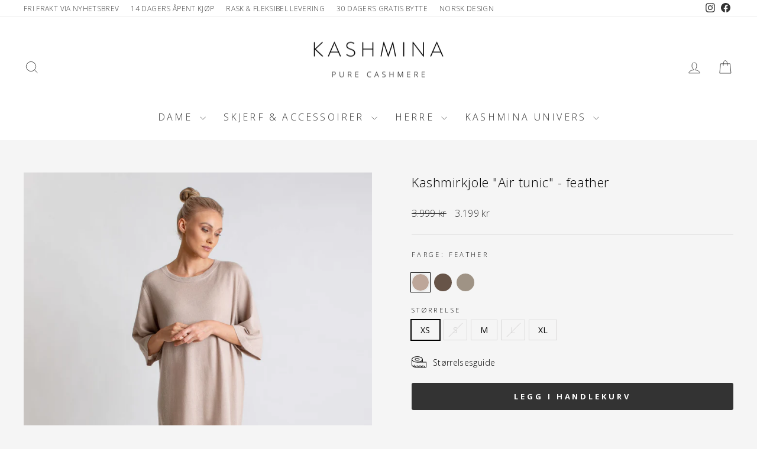

--- FILE ---
content_type: text/html; charset=utf-8
request_url: https://www.kashmina.no/collections/reisegarderobe-fra-kashmina/products/kashmirkjole-air-tunic-feather
body_size: 144081
content:
<!doctype html>
<html class="no-js" lang="nb" dir="ltr">
<head>
  <meta charset="utf-8">
  <meta http-equiv="X-UA-Compatible" content="IE=edge,chrome=1">
  <meta name="viewport" content="width=device-width,initial-scale=1">
  <meta name="theme-color" content="#333333">
  <link rel="canonical" href="https://www.kashmina.no/products/kashmirkjole-air-tunic-feather">
  <link rel="preconnect" href="https://cdn.shopify.com" crossorigin>
  <link rel="preconnect" href="https://fonts.shopifycdn.com" crossorigin>
  <link rel="dns-prefetch" href="https://ajax.googleapis.com">
  <link rel="dns-prefetch" href="https://maps.gstatic.com"><link rel="shortcut icon" href="//www.kashmina.no/cdn/shop/files/Kashmina_logo_sokefelt_bdaaaf22-1a29-49a7-a871-b636cb7b2e2b_32x32.png?v=1668459278" type="image/png" /><title>Kashmirkjole &quot;Air tunic&quot; - feather
&ndash; Kashmina
</title>
<meta name="description" content="Kashmirkjole &quot;Air tunic&quot; Lang tunica i 100% florlett kashmir. Flatterende lengde på ermene.  -  100% ren kashmir-  16 gauge-  Vår tynneste og mest finmaskede kvalitet-  Dråpeformet cut-out i ryggen-  True to size-  Relaxed fit-  Designet som sett med &quot;Air pants&quot; Modellen er 170 cm og har på seg str S."><meta property="og:site_name" content="Kashmina">
  <meta property="og:url" content="https://www.kashmina.no/products/kashmirkjole-air-tunic-feather">
  <meta property="og:title" content="Kashmirkjole &quot;Air tunic&quot;  - feather">
  <meta property="og:type" content="product">
  <meta property="og:description" content="Kashmirkjole &quot;Air tunic&quot; Lang tunica i 100% florlett kashmir. Flatterende lengde på ermene.  -  100% ren kashmir-  16 gauge-  Vår tynneste og mest finmaskede kvalitet-  Dråpeformet cut-out i ryggen-  True to size-  Relaxed fit-  Designet som sett med &quot;Air pants&quot; Modellen er 170 cm og har på seg str S."><meta property="og:image" content="http://www.kashmina.no/cdn/shop/products/Cashmere_dress_air_tunic_feather_6.jpg?v=1768918488">
    <meta property="og:image:secure_url" content="https://www.kashmina.no/cdn/shop/products/Cashmere_dress_air_tunic_feather_6.jpg?v=1768918488">
    <meta property="og:image:width" content="1500">
    <meta property="og:image:height" content="2000"><meta name="twitter:site" content="@">
  <meta name="twitter:card" content="summary_large_image">
  <meta name="twitter:title" content="Kashmirkjole "Air tunic"  - feather">
  <meta name="twitter:description" content="Kashmirkjole &quot;Air tunic&quot; Lang tunica i 100% florlett kashmir. Flatterende lengde på ermene.  -  100% ren kashmir-  16 gauge-  Vår tynneste og mest finmaskede kvalitet-  Dråpeformet cut-out i ryggen-  True to size-  Relaxed fit-  Designet som sett med &quot;Air pants&quot; Modellen er 170 cm og har på seg str S.">
<style data-shopify>@font-face {
  font-family: "Open Sans";
  font-weight: 300;
  font-style: normal;
  font-display: swap;
  src: url("//www.kashmina.no/cdn/fonts/open_sans/opensans_n3.b10466eda05a6b2d1ef0f6ba490dcecf7588dd78.woff2") format("woff2"),
       url("//www.kashmina.no/cdn/fonts/open_sans/opensans_n3.056c4b5dddadba7018747bd50fdaa80430e21710.woff") format("woff");
}

  @font-face {
  font-family: "Open Sans";
  font-weight: 300;
  font-style: normal;
  font-display: swap;
  src: url("//www.kashmina.no/cdn/fonts/open_sans/opensans_n3.b10466eda05a6b2d1ef0f6ba490dcecf7588dd78.woff2") format("woff2"),
       url("//www.kashmina.no/cdn/fonts/open_sans/opensans_n3.056c4b5dddadba7018747bd50fdaa80430e21710.woff") format("woff");
}


  @font-face {
  font-family: "Open Sans";
  font-weight: 600;
  font-style: normal;
  font-display: swap;
  src: url("//www.kashmina.no/cdn/fonts/open_sans/opensans_n6.15aeff3c913c3fe570c19cdfeed14ce10d09fb08.woff2") format("woff2"),
       url("//www.kashmina.no/cdn/fonts/open_sans/opensans_n6.14bef14c75f8837a87f70ce22013cb146ee3e9f3.woff") format("woff");
}

  @font-face {
  font-family: "Open Sans";
  font-weight: 300;
  font-style: italic;
  font-display: swap;
  src: url("//www.kashmina.no/cdn/fonts/open_sans/opensans_i3.853ebda1c5f31329bb2a566ea7797548807a48bf.woff2") format("woff2"),
       url("//www.kashmina.no/cdn/fonts/open_sans/opensans_i3.3359d7c8c5a869c65cb7df3aa76a8d52237b1b65.woff") format("woff");
}

  @font-face {
  font-family: "Open Sans";
  font-weight: 600;
  font-style: italic;
  font-display: swap;
  src: url("//www.kashmina.no/cdn/fonts/open_sans/opensans_i6.828bbc1b99433eacd7d50c9f0c1bfe16f27b89a3.woff2") format("woff2"),
       url("//www.kashmina.no/cdn/fonts/open_sans/opensans_i6.a79e1402e2bbd56b8069014f43ff9c422c30d057.woff") format("woff");
}

</style><link href="//www.kashmina.no/cdn/shop/t/477/assets/theme.css?v=29931420079265543421766390121" rel="stylesheet" type="text/css" media="all" />
<style data-shopify>:root {
    --typeHeaderPrimary: "Open Sans";
    --typeHeaderFallback: sans-serif;
    --typeHeaderSize: 26px;
    --typeHeaderWeight: 300;
    --typeHeaderLineHeight: 1.5;
    --typeHeaderSpacing: 0.025em;

    --typeBasePrimary:"Open Sans";
    --typeBaseFallback:sans-serif;
    --typeBaseSize: 14px;
    --typeBaseWeight: 300;
    --typeBaseSpacing: 0.025em;
    --typeBaseLineHeight: 1.4;
    --typeBaselineHeightMinus01: 1.3;

    --typeCollectionTitle: 15px;

    --iconWeight: 2px;
    --iconLinecaps: miter;

    
        --buttonRadius: 3px;
    

    --colorGridOverlayOpacity: 0.06;
    }

    .placeholder-content {
    background-image: linear-gradient(100deg, #f5f5f5 40%, #ededed 63%, #f5f5f5 79%);
    }</style><script>
    document.documentElement.className = document.documentElement.className.replace('no-js', 'js');

    window.theme = window.theme || {};
    theme.routes = {
      home: "/",
      cart: "/cart.js",
      cartPage: "/cart",
      cartAdd: "/cart/add.js",
      cartChange: "/cart/change.js",
      search: "/search",
      predictiveSearch: "/search/suggest"
    };
    theme.strings = {
      soldOut: "Utsolgt",
      unavailable: "Utilgjengelig",
      inStockLabel: "På lager",
      oneStockLabel: "Få på lager kun - [count] igjen",
      otherStockLabel: "Få på lager kun - [count] igjen",
      willNotShipUntil: "Forventet utsending [date]",
      willBeInStockAfter: "Back in stock [date]",
      waitingForStock: "Utsolgt",
      savePrice: "- [saved_amount]",
      cartEmpty: "Handlekurven er tom",
      cartTermsConfirmation: "Du må godkjenne vilkår og betingelser for å gjennomføre kjøpet",
      searchCollections: "Kolleksjoner:",
      searchPages: "Sider:",
      searchArticles: "Artikler:",
      productFrom: "fra ",
      maxQuantity: "Du kan kun ha [quantity] av [title] i handlekurven."
    };
    theme.settings = {
      cartType: "drawer",
      isCustomerTemplate: false,
      moneyFormat: "{{ amount_no_decimals }} kr",
      saveType: "dollar",
      productImageSize: "portrait",
      productImageCover: true,
      predictiveSearch: true,
      predictiveSearchType: null,
      predictiveSearchVendor: false,
      predictiveSearchPrice: false,
      quickView: true,
      themeName: 'Impulse',
      themeVersion: "7.5.2"
    };
  </script>

  <script>window.performance && window.performance.mark && window.performance.mark('shopify.content_for_header.start');</script><meta name="google-site-verification" content="ACGpf1bIcYK6dqGiBxofWfev8FSdnnBXFAp_iuzLpSU">
<meta name="facebook-domain-verification" content="cd7ezbhx7rera0uduy3dfzmjmiszo5">
<meta id="shopify-digital-wallet" name="shopify-digital-wallet" content="/12037312/digital_wallets/dialog">
<link rel="alternate" type="application/json+oembed" href="https://www.kashmina.no/products/kashmirkjole-air-tunic-feather.oembed">
<script async="async" src="/checkouts/internal/preloads.js?locale=nb-NO"></script>
<script id="shopify-features" type="application/json">{"accessToken":"523cfab76c3e0adcbca4542d1005da3a","betas":["rich-media-storefront-analytics"],"domain":"www.kashmina.no","predictiveSearch":true,"shopId":12037312,"locale":"nb"}</script>
<script>var Shopify = Shopify || {};
Shopify.shop = "kashmina-no.myshopify.com";
Shopify.locale = "nb";
Shopify.currency = {"active":"NOK","rate":"1.0"};
Shopify.country = "NO";
Shopify.theme = {"name":"Januar-26-Januarsalg- W01","id":139981652035,"schema_name":"Impulse","schema_version":"7.5.2","theme_store_id":857,"role":"main"};
Shopify.theme.handle = "null";
Shopify.theme.style = {"id":null,"handle":null};
Shopify.cdnHost = "www.kashmina.no/cdn";
Shopify.routes = Shopify.routes || {};
Shopify.routes.root = "/";</script>
<script type="module">!function(o){(o.Shopify=o.Shopify||{}).modules=!0}(window);</script>
<script>!function(o){function n(){var o=[];function n(){o.push(Array.prototype.slice.apply(arguments))}return n.q=o,n}var t=o.Shopify=o.Shopify||{};t.loadFeatures=n(),t.autoloadFeatures=n()}(window);</script>
<script id="shop-js-analytics" type="application/json">{"pageType":"product"}</script>
<script defer="defer" async type="module" src="//www.kashmina.no/cdn/shopifycloud/shop-js/modules/v2/client.init-shop-cart-sync_C0-AsKL0.nb.esm.js"></script>
<script defer="defer" async type="module" src="//www.kashmina.no/cdn/shopifycloud/shop-js/modules/v2/chunk.common_Cg_luW-g.esm.js"></script>
<script type="module">
  await import("//www.kashmina.no/cdn/shopifycloud/shop-js/modules/v2/client.init-shop-cart-sync_C0-AsKL0.nb.esm.js");
await import("//www.kashmina.no/cdn/shopifycloud/shop-js/modules/v2/chunk.common_Cg_luW-g.esm.js");

  window.Shopify.SignInWithShop?.initShopCartSync?.({"fedCMEnabled":true,"windoidEnabled":true});

</script>
<script>(function() {
  var isLoaded = false;
  function asyncLoad() {
    if (isLoaded) return;
    isLoaded = true;
    var urls = ["\/\/swymv3free-01.azureedge.net\/code\/swym-shopify.js?shop=kashmina-no.myshopify.com"];
    for (var i = 0; i < urls.length; i++) {
      var s = document.createElement('script');
      s.type = 'text/javascript';
      s.async = true;
      s.src = urls[i];
      var x = document.getElementsByTagName('script')[0];
      x.parentNode.insertBefore(s, x);
    }
  };
  if(window.attachEvent) {
    window.attachEvent('onload', asyncLoad);
  } else {
    window.addEventListener('load', asyncLoad, false);
  }
})();</script>
<script id="__st">var __st={"a":12037312,"offset":3600,"reqid":"c4854c6a-5d7c-4d66-81ee-3258cd631c95-1768971875","pageurl":"www.kashmina.no\/collections\/reisegarderobe-fra-kashmina\/products\/kashmirkjole-air-tunic-feather","u":"1558378deeee","p":"product","rtyp":"product","rid":6678957785155};</script>
<script>window.ShopifyPaypalV4VisibilityTracking = true;</script>
<script id="captcha-bootstrap">!function(){'use strict';const t='contact',e='account',n='new_comment',o=[[t,t],['blogs',n],['comments',n],[t,'customer']],c=[[e,'customer_login'],[e,'guest_login'],[e,'recover_customer_password'],[e,'create_customer']],r=t=>t.map((([t,e])=>`form[action*='/${t}']:not([data-nocaptcha='true']) input[name='form_type'][value='${e}']`)).join(','),a=t=>()=>t?[...document.querySelectorAll(t)].map((t=>t.form)):[];function s(){const t=[...o],e=r(t);return a(e)}const i='password',u='form_key',d=['recaptcha-v3-token','g-recaptcha-response','h-captcha-response',i],f=()=>{try{return window.sessionStorage}catch{return}},m='__shopify_v',_=t=>t.elements[u];function p(t,e,n=!1){try{const o=window.sessionStorage,c=JSON.parse(o.getItem(e)),{data:r}=function(t){const{data:e,action:n}=t;return t[m]||n?{data:e,action:n}:{data:t,action:n}}(c);for(const[e,n]of Object.entries(r))t.elements[e]&&(t.elements[e].value=n);n&&o.removeItem(e)}catch(o){console.error('form repopulation failed',{error:o})}}const l='form_type',E='cptcha';function T(t){t.dataset[E]=!0}const w=window,h=w.document,L='Shopify',v='ce_forms',y='captcha';let A=!1;((t,e)=>{const n=(g='f06e6c50-85a8-45c8-87d0-21a2b65856fe',I='https://cdn.shopify.com/shopifycloud/storefront-forms-hcaptcha/ce_storefront_forms_captcha_hcaptcha.v1.5.2.iife.js',D={infoText:'Beskyttet av hCaptcha',privacyText:'Personvern',termsText:'Vilkår'},(t,e,n)=>{const o=w[L][v],c=o.bindForm;if(c)return c(t,g,e,D).then(n);var r;o.q.push([[t,g,e,D],n]),r=I,A||(h.body.append(Object.assign(h.createElement('script'),{id:'captcha-provider',async:!0,src:r})),A=!0)});var g,I,D;w[L]=w[L]||{},w[L][v]=w[L][v]||{},w[L][v].q=[],w[L][y]=w[L][y]||{},w[L][y].protect=function(t,e){n(t,void 0,e),T(t)},Object.freeze(w[L][y]),function(t,e,n,w,h,L){const[v,y,A,g]=function(t,e,n){const i=e?o:[],u=t?c:[],d=[...i,...u],f=r(d),m=r(i),_=r(d.filter((([t,e])=>n.includes(e))));return[a(f),a(m),a(_),s()]}(w,h,L),I=t=>{const e=t.target;return e instanceof HTMLFormElement?e:e&&e.form},D=t=>v().includes(t);t.addEventListener('submit',(t=>{const e=I(t);if(!e)return;const n=D(e)&&!e.dataset.hcaptchaBound&&!e.dataset.recaptchaBound,o=_(e),c=g().includes(e)&&(!o||!o.value);(n||c)&&t.preventDefault(),c&&!n&&(function(t){try{if(!f())return;!function(t){const e=f();if(!e)return;const n=_(t);if(!n)return;const o=n.value;o&&e.removeItem(o)}(t);const e=Array.from(Array(32),(()=>Math.random().toString(36)[2])).join('');!function(t,e){_(t)||t.append(Object.assign(document.createElement('input'),{type:'hidden',name:u})),t.elements[u].value=e}(t,e),function(t,e){const n=f();if(!n)return;const o=[...t.querySelectorAll(`input[type='${i}']`)].map((({name:t})=>t)),c=[...d,...o],r={};for(const[a,s]of new FormData(t).entries())c.includes(a)||(r[a]=s);n.setItem(e,JSON.stringify({[m]:1,action:t.action,data:r}))}(t,e)}catch(e){console.error('failed to persist form',e)}}(e),e.submit())}));const S=(t,e)=>{t&&!t.dataset[E]&&(n(t,e.some((e=>e===t))),T(t))};for(const o of['focusin','change'])t.addEventListener(o,(t=>{const e=I(t);D(e)&&S(e,y())}));const B=e.get('form_key'),M=e.get(l),P=B&&M;t.addEventListener('DOMContentLoaded',(()=>{const t=y();if(P)for(const e of t)e.elements[l].value===M&&p(e,B);[...new Set([...A(),...v().filter((t=>'true'===t.dataset.shopifyCaptcha))])].forEach((e=>S(e,t)))}))}(h,new URLSearchParams(w.location.search),n,t,e,['guest_login'])})(!1,!0)}();</script>
<script integrity="sha256-4kQ18oKyAcykRKYeNunJcIwy7WH5gtpwJnB7kiuLZ1E=" data-source-attribution="shopify.loadfeatures" defer="defer" src="//www.kashmina.no/cdn/shopifycloud/storefront/assets/storefront/load_feature-a0a9edcb.js" crossorigin="anonymous"></script>
<script data-source-attribution="shopify.dynamic_checkout.dynamic.init">var Shopify=Shopify||{};Shopify.PaymentButton=Shopify.PaymentButton||{isStorefrontPortableWallets:!0,init:function(){window.Shopify.PaymentButton.init=function(){};var t=document.createElement("script");t.src="https://www.kashmina.no/cdn/shopifycloud/portable-wallets/latest/portable-wallets.nb.js",t.type="module",document.head.appendChild(t)}};
</script>
<script data-source-attribution="shopify.dynamic_checkout.buyer_consent">
  function portableWalletsHideBuyerConsent(e){var t=document.getElementById("shopify-buyer-consent"),n=document.getElementById("shopify-subscription-policy-button");t&&n&&(t.classList.add("hidden"),t.setAttribute("aria-hidden","true"),n.removeEventListener("click",e))}function portableWalletsShowBuyerConsent(e){var t=document.getElementById("shopify-buyer-consent"),n=document.getElementById("shopify-subscription-policy-button");t&&n&&(t.classList.remove("hidden"),t.removeAttribute("aria-hidden"),n.addEventListener("click",e))}window.Shopify?.PaymentButton&&(window.Shopify.PaymentButton.hideBuyerConsent=portableWalletsHideBuyerConsent,window.Shopify.PaymentButton.showBuyerConsent=portableWalletsShowBuyerConsent);
</script>
<script data-source-attribution="shopify.dynamic_checkout.cart.bootstrap">document.addEventListener("DOMContentLoaded",(function(){function t(){return document.querySelector("shopify-accelerated-checkout-cart, shopify-accelerated-checkout")}if(t())Shopify.PaymentButton.init();else{new MutationObserver((function(e,n){t()&&(Shopify.PaymentButton.init(),n.disconnect())})).observe(document.body,{childList:!0,subtree:!0})}}));
</script>
<script id='scb4127' type='text/javascript' async='' src='https://www.kashmina.no/cdn/shopifycloud/privacy-banner/storefront-banner.js'></script>
<script>window.performance && window.performance.mark && window.performance.mark('shopify.content_for_header.end');</script>

  <script src="//www.kashmina.no/cdn/shop/t/477/assets/vendor-scripts-v11.js" defer="defer"></script><script src="//www.kashmina.no/cdn/shop/t/477/assets/theme.js?v=171654688530094209541766390085" defer="defer"></script>
  <meta name="google-site-verification" content="tnstXxY9jaJvIQ_ld4P0LUcf39knLAN328mcncYr2Og" />
<!-- BEGIN app block: shopify://apps/supergrid-by-depict/blocks/depict_brand_features/ad5c7d1f-ddfb-424b-b936-7f08c4544f6b -->


<!--
  Merchant: shopify-12037312
  Market id: 47022147
  Collection id: 272766369859
-->
<script
  id="depict-grid-rendering-script"
  
    
      data-align-images="false"
    
  
  data-desktop-column-spacing=""
  data-desktop-row-spacing=""
  data-mobile-column-spacing=""
  data-mobile-row-spacing=""
  data-desktop-margin=""
  data-mobile-margin=""
  data-columns-mobile="2"
  data-columns-desktop="4"
  data-custom-css='null'
  data-remove-product-card-padding=""
  data-content-blocks="null"
  data-block-ids=""
  data-block-assets=""
  data-block-links=""
  data-duplicates="[]"
  data-collection-id="272766369859"
  data-storefront-access-key="69ffd6874764b9a5a8a5d792ab0732c5"
  data-current-page-product-ids="[&quot;gid://shopify/Product/6801283022915&quot;,&quot;gid://shopify/Product/6678957785155&quot;,&quot;gid://shopify/Product/6678956408899&quot;,&quot;gid://shopify/Product/6678952607811&quot;,&quot;gid://shopify/Product/6678954311747&quot;,&quot;gid://shopify/Product/6801283088451&quot;,&quot;gid://shopify/Product/6678960144451&quot;,&quot;gid://shopify/Product/6679460184131&quot;,&quot;gid://shopify/Product/6800566550595&quot;,&quot;gid://shopify/Product/6700620480579&quot;,&quot;gid://shopify/Product/6678959980611&quot;,&quot;gid://shopify/Product/6641284186179&quot;,&quot;gid://shopify/Product/5699796295&quot;,&quot;gid://shopify/Product/6678956572739&quot;,&quot;gid://shopify/Product/6800562552899&quot;,&quot;gid://shopify/Product/6541089439811&quot;,&quot;gid://shopify/Product/6678973186115&quot;,&quot;gid://shopify/Product/6678971252803&quot;,&quot;gid://shopify/Product/6679466672195&quot;,&quot;gid://shopify/Product/6685017735235&quot;,&quot;gid://shopify/Product/6884774150211&quot;,&quot;gid://shopify/Product/6942440915011&quot;,&quot;gid://shopify/Product/6942440521795&quot;,&quot;gid://shopify/Product/6980734517315&quot;,&quot;gid://shopify/Product/6980743004227&quot;,&quot;gid://shopify/Product/6980746182723&quot;,&quot;gid://shopify/Product/7141287592003&quot;,&quot;gid://shopify/Product/7141288378435&quot;,&quot;gid://shopify/Product/7290939965507&quot;,&quot;gid://shopify/Product/7355760476227&quot;]"
  data-default-sorting="manual"
  data-image-config="[]"
  data-should-show-watermark="true"
  data-collection-handle="reisegarderobe-fra-kashmina"
  data-paginate='
    {
    "page_size": 50,
    "pages": 1,
    "current_page": 0
    }
  '
  data-ab-tests="null"
  
>
  //# allFunctionsCalledOnLoad
  
    try {
      localStorage.setItem('depict_market_id', 47022147);
    } catch (e) {
      console.error('[Depict] Failed to set depict_market_id:', e);
    }
  

  !function(){"use strict";var t=document.createElement("style");t.textContent='.depict-grid{--default-row-height:minmax(var(--sample-product-height),auto);grid-template-columns:repeat(var(--grid-columns),minmax(0,1fr))!important;gap:var(--grid-gap)!important;row-gap:var(--row-gap,var(--grid-gap))!important;align-items:unset!important;grid-auto-flow:dense!important;grid-template-rows:var(--grid-template-rows)!important;grid-auto-rows:var(--default-row-height)!important;display:grid!important}@media (width<=990px){.depict-grid{gap:var(--mobile-grid-gap)!important;row-gap:var(--mobile-row-gap,var(--mobile-grid-gap))!important}.depict-grid.mobile-custom-margin{margin:var(--mobile-custom-margin)!important}}@media (width>=991px){.depict-grid.desktop-custom-margin{margin:var(--desktop-custom-margin)!important}}.depict-grid:before,.depict-grid:after{display:none!important}.depict-grid>*{width:100%!important;max-width:unset!important;order:var(--order)!important;margin:0!important}.depict-grid>:not(.depict-content-block){grid-row:unset!important;grid-column:unset!important;grid-template-rows:unset!important}#depict-grid-rendering-script,depict-grid-start-beacon,depict-grid-end-beacon{display:none!important}.depict-content-block{grid-column:span var(--grid-column-span);grid-row:span var(--grid-row-span);aspect-ratio:var(--content-aspect-ratio,auto);display:flex!important}@media (pointer:fine){.depict-content-block:not(:hover) .depict-block-image.hover-image,.depict-content-block:has(.depict-block-image.hover-image):hover .depict-block-image:not(.hover-image){opacity:0}}.depict-content-block .d-instagram{right:8px;bottom:var(--instagram-bottom-distance);gap:0;transition:all .2s;display:flex;position:absolute;color:#fff!important}.depict-content-block .d-instagram svg{visibility:hidden;position:absolute}.depict-content-block .d-instagram .shadow-text{pointer-events:none!important;opacity:0!important;margin:0!important;padding:0!important;position:absolute!important}.depict-content-block .d-instagram .clipped-element{backdrop-filter:blur(200px);filter:grayscale()invert()contrast(100000%);min-height:var(--text-height);clip-path:var(--text-clip-path);-webkit-clip-path:var(--text-clip-path);min-width:var(--icon-width);transition:all .2s;display:flex}.depict-content-block:hover .d-instagram .clipped-element{min-width:calc(var(--icon-width) + var(--insta-gap) + var(--text-width))}.depict-content-spacer{height:var(--content-height,auto)}.depict-block-media{contain:strict;max-width:100%;margin-bottom:var(--bottom-alignment-spacing,0px);margin-top:var(--top-alignment-spacing,0px);--instagram-bottom-distance:8px;flex-grow:1;flex-basis:100%;align-self:stretch;align-items:stretch;position:relative}.depict-block-media,.depict-block-media:empty{display:flex!important}.depict-block-media .background-overlay{background:var(--overlay-color);position:absolute;inset:0;display:block!important}.depict-block-media .spacer-rect{width:100%;height:100%;fill:none!important}.depict-block-media .content-text{gap:var(--text-gap);align-items:var(--h-align);width:100%;height:100%;text-align:var(--h-align);justify-content:var(--v-align);flex-direction:column;padding:16px;display:flex;position:absolute}.depict-block-media .content-text:has(.text-part:nth-child(2)) .text-part{max-height:50%}.depict-block-media .content-text .text-part{overflow-clip-margin:2px;white-space:pre-wrap;color:var(--color);margin:0;font-weight:400;overflow:clip}.depict-block-media .content-text .text-part.bold{font-weight:700}.depict-block-media .content-text .text-part.underline{text-decoration:underline}.depict-block-media .content-text .text-part.italic{font-style:italic}.depict-block-media:has(.d-instagram) .content-text{height:calc(100% - (var(--instagram-bottom-distance) + var(--instagram-text-height)))}.depict-block-media video{object-fit:cover;flex-grow:1;width:100%;height:100%;position:absolute;inset:0}.depict-block-media video::-webkit-media-controls-panel{display:none!important}.depict-block-media .depict-block-image{object-fit:cover;width:100%;height:100%;transition:opacity .2s;inset:0}@media (pointer:fine){.depict-block-media .depict-block-image{position:absolute}}@media (pointer:coarse){.depict-block-media:has(.depict-block-image.hover-image){scroll-behavior:smooth;scroll-snap-type:x mandatory;scrollbar-width:none;overflow:auto hidden}.depict-block-media:has(.depict-block-image.hover-image) .depict-block-image{opacity:1;scroll-snap-align:start;flex:0 0 100%;position:static}.depict-block-media:has(.depict-block-image.hover-image):before,.depict-block-media:has(.depict-block-image.hover-image):after{color:#fff;opacity:.65;pointer-events:none;z-index:10;background:#000;border-radius:8px;padding:4px 6px;font-family:system-ui,-apple-system,Segoe UI,Roboto,Helvetica Neue,Arial,sans-serif;font-size:10px;line-height:1;position:absolute;bottom:8px}.depict-block-media:has(.depict-block-image.hover-image):before{content:"● ○";left:50%;transform:translate(-50%)}.depict-block-media:has(.depict-block-image.hover-image):after{content:"○ ●";right:-50%;transform:translate(50%)}}depict-watermark-container{z-index:1000000;color:#000;grid-column:1/-1;justify-content:center;width:100%;font-family:Inter,sans-serif;font-size:10px;font-weight:500;display:flex;position:sticky;bottom:28px}depict-watermark-container.d-fixed{position:fixed;left:0}.depict-watermark{backdrop-filter:blur(8px);color:#fff;white-space:nowrap;direction:ltr;background:#0000004d;border-radius:999px;justify-content:center;align-items:center;gap:4px;padding:5px 10px;text-decoration:none;display:flex;box-shadow:0 1px 2px #0a0d1408}.depict-watermark svg{height:1.6em}\n',document.head.appendChild(t);const e=Symbol("solid-proxy"),n="function"==typeof Proxy,o=Symbol("solid-track"),r={equals:(t,e)=>t===e};let i=P;const c=1,a=2,s={owned:null,cleanups:null,context:null,owner:null};var l=null;let u=null,d=null,f=null,p=null,g=0;function m(t,e){const n=d,o=l,r=0===t.length,i=o,c=r?s:{owned:null,cleanups:null,context:i?i.context:null,owner:i},a=r?t:()=>t((()=>y((()=>B(c)))));l=c,d=null;try{return C(a,!0)}finally{d=n,l=o}}function h(t,e){const n={value:t,observers:null,observerSlots:null,comparator:(e=e?Object.assign({},r,e):r).equals||void 0};return[O.bind(n),t=>("function"==typeof t&&(t=t(n.value)),M(n,t))]}function _(t,e,n){T(E(t,e,!1,c))}function v(t,e,n){i=D;const o=E(t,e,!1,c);o.user=!0,p?p.push(o):T(o)}function b(t,e,n){n=n?Object.assign({},r,n):r;const o=E(t,e,!0,0);return o.observers=null,o.observerSlots=null,o.comparator=n.equals||void 0,T(o),O.bind(o)}function w(t){return C(t,!1)}function y(t){if(null===d)return t();const e=d;d=null;try{return t()}finally{d=e}}function k(t){return null===l||(null===l.cleanups?l.cleanups=[t]:l.cleanups.push(t)),t}function x(t,e){const n=Symbol("context");return{id:n,Provider:z(n),defaultValue:t}}function S(t){let e;return l&&l.context&&void 0!==(e=l.context[t.id])?e:t.defaultValue}function I(t){const e=b(t),n=b((()=>j(e())));return n.toArray=()=>{const t=n();return Array.isArray(t)?t:null!=t?[t]:[]},n}function O(){if(this.sources&&this.state)if(this.state===c)T(this);else{const t=f;f=null,C((()=>R(this)),!1),f=t}if(d){const t=this.observers?this.observers.length:0;d.sources?(d.sources.push(this),d.sourceSlots.push(t)):(d.sources=[this],d.sourceSlots=[t]),this.observers?(this.observers.push(d),this.observerSlots.push(d.sources.length-1)):(this.observers=[d],this.observerSlots=[d.sources.length-1])}return this.value}function M(t,e,n){let o=t.value;return t.comparator&&t.comparator(o,e)||(t.value=e,t.observers&&t.observers.length&&C((()=>{for(let e=0;e<t.observers.length;e+=1){const n=t.observers[e],o=u&&u.running;o&&u.disposed.has(n),(o?n.tState:n.state)||(n.pure?f.push(n):p.push(n),n.observers&&L(n)),o||(n.state=c)}if(f.length>1e6)throw f=[],Error()}),!1)),e}function T(t){if(!t.fn)return;B(t);const e=g;((t,e,n)=>{let o;const r=l,i=d;d=l=t;try{o=t.fn(e)}catch(a){return t.pure&&(t.state=c,t.owned&&t.owned.forEach(B),t.owned=null),t.updatedAt=n+1,N(a)}finally{d=i,l=r}(!t.updatedAt||t.updatedAt<=n)&&(null!=t.updatedAt&&"observers"in t?M(t,o):t.value=o,t.updatedAt=n)})(t,t.value,e)}function E(t,e,n,o=c,r){const i={fn:t,state:o,updatedAt:null,owned:null,sources:null,sourceSlots:null,cleanups:null,value:e,owner:l,context:l?l.context:null,pure:n};return null===l||l!==s&&(l.owned?l.owned.push(i):l.owned=[i]),i}function A(t){if(0===t.state)return;if(t.state===a)return R(t);if(t.suspense&&y(t.suspense.inFallback))return t.suspense.effects.push(t);const e=[t];for(;(t=t.owner)&&(!t.updatedAt||t.updatedAt<g);)t.state&&e.push(t);for(let n=e.length-1;n>=0;n--)if((t=e[n]).state===c)T(t);else if(t.state===a){const n=f;f=null,C((()=>R(t,e[0])),!1),f=n}}function C(t,e){if(f)return t();let n=!1;e||(f=[]),p?n=!0:p=[],g++;try{const e=t();return(t=>{if(f&&(P(f),f=null),t)return;const e=p;p=null,e.length&&C((()=>i(e)),!1)})(n),e}catch(o){n||(p=null),f=null,N(o)}}function P(t){for(let e=0;e<t.length;e++)A(t[e])}function D(t){let e,n=0;for(e=0;e<t.length;e++){const o=t[e];o.user?t[n++]=o:A(o)}for(e=0;e<n;e++)A(t[e])}function R(t,e){t.state=0;for(let n=0;n<t.sources.length;n+=1){const o=t.sources[n];if(o.sources){const t=o.state;t===c?o!==e&&(!o.updatedAt||o.updatedAt<g)&&A(o):t===a&&R(o,e)}}}function L(t){for(let e=0;e<t.observers.length;e+=1){const n=t.observers[e];n.state||(n.state=a,n.pure?f.push(n):p.push(n),n.observers&&L(n))}}function B(t){let e;if(t.sources)for(;t.sources.length;){const e=t.sources.pop(),n=t.sourceSlots.pop(),o=e.observers;if(o&&o.length){const t=o.pop(),r=e.observerSlots.pop();n<o.length&&(t.sourceSlots[r]=n,o[n]=t,e.observerSlots[n]=r)}}if(t.tOwned){for(e=t.tOwned.length-1;e>=0;e--)B(t.tOwned[e]);delete t.tOwned}if(t.owned){for(e=t.owned.length-1;e>=0;e--)B(t.owned[e]);t.owned=null}if(t.cleanups){for(e=t.cleanups.length-1;e>=0;e--)t.cleanups[e]();t.cleanups=null}t.state=0}function N(t,e=l){const n=(t=>t instanceof Error?t:Error("string"==typeof t?t:"Unknown error",{cause:t}))(t);throw n}function j(t){if("function"==typeof t&&!t.length)return j(t());if(Array.isArray(t)){const e=[];for(let n=0;n<t.length;n++){const o=j(t[n]);Array.isArray(o)?e.push.apply(e,o):e.push(o)}return e}return t}function z(t,e){return e=>{let n;return _((()=>n=y((()=>(l.context={...l.context,[t]:e.value},I((()=>e.children)))))),void 0),n}}const H=Symbol("fallback");function $(t){for(let e=0;e<t.length;e++)t[e]()}function F(t,e,n={}){let r=[],i=[],c=[],a=0,s=e.length>1?[]:null;return k((()=>$(c))),()=>{let l,u,d=t()||[],f=d.length;return d[o],y((()=>{let t,e,o,g,h,_,v,b,w;if(0===f)0!==a&&($(c),c=[],r=[],i=[],a=0,s&&(s=[])),n.fallback&&(r=[H],i[0]=m((t=>(c[0]=t,n.fallback()))),a=1);else if(0===a){for(i=Array(f),u=0;u<f;u++)r[u]=d[u],i[u]=m(p);a=f}else{for(o=Array(f),g=Array(f),s&&(h=Array(f)),_=0,v=Math.min(a,f);_<v&&r[_]===d[_];_++);for(v=a-1,b=f-1;v>=_&&b>=_&&r[v]===d[b];v--,b--)o[b]=i[v],g[b]=c[v],s&&(h[b]=s[v]);for(t=new Map,e=Array(b+1),u=b;u>=_;u--)w=d[u],l=t.get(w),e[u]=void 0===l?-1:l,t.set(w,u);for(l=_;l<=v;l++)w=r[l],u=t.get(w),void 0!==u&&-1!==u?(o[u]=i[l],g[u]=c[l],s&&(h[u]=s[l]),u=e[u],t.set(w,u)):c[l]();for(u=_;u<f;u++)u in o?(i[u]=o[u],c[u]=g[u],s&&(s[u]=h[u],s[u](u))):i[u]=m(p);i=i.slice(0,a=f),r=d.slice(0)}return i}));function p(t){if(c[u]=t,s){const[t,n]=h(u);return s[u]=n,e(d[u],t)}return e(d[u])}}}function J(t,e){return y((()=>t(e||{})))}function W(){return!0}const V={get:(t,n,o)=>n===e?o:t.get(n),has:(t,n)=>n===e||t.has(n),set:W,deleteProperty:W,getOwnPropertyDescriptor:(t,e)=>({configurable:!0,enumerable:!0,get:()=>t.get(e),set:W,deleteProperty:W}),ownKeys:t=>t.keys()};function q(t){const e="fallback"in t&&{fallback:()=>t.fallback};return b(((t,e,n={})=>{let r,i=[],c=[],a=[],s=[],l=0;return k((()=>$(a))),()=>{const u=t()||[],d=u.length;return u[o],y((()=>{if(0===d)return 0!==l&&($(a),a=[],i=[],c=[],l=0,s=[]),n.fallback&&(i=[H],c[0]=m((t=>(a[0]=t,n.fallback()))),l=1),c;for(i[0]===H&&(a[0](),a=[],i=[],c=[],l=0),r=0;r<d;r++)r<i.length&&i[r]!==u[r]?s[r]((()=>u[r])):r>=i.length&&(c[r]=m(f));for(;r<i.length;r++)a[r]();return l=s.length=a.length=d,i=u.slice(0),c=c.slice(0,l)}));function f(t){a[r]=t;const[n,o]=h(u[r]);return s[r]=o,e(n,r)}}})((()=>t.each),t.children,e||void 0))}function U(t){const e=t.keyed,n=b((()=>t.when),void 0,void 0),o=e?n:b(n,void 0,{equals:(t,e)=>!t==!e});return b((()=>{const r=o();if(r){const i=t.children;return"function"==typeof i&&i.length>0?y((()=>i(e?r:()=>{if(!y(o))throw"Stale read from <Show>.";return n()}))):i}return t.fallback}),void 0,void 0)}const G=new Set(["className","value","readOnly","noValidate","formNoValidate","isMap","noModule","playsInline","allowfullscreen","async","autofocus","autoplay","checked","controls","default","disabled","formnovalidate","hidden","indeterminate","inert","ismap","loop","multiple","muted","nomodule","novalidate","open","playsinline","readonly","required","reversed","seamless","selected"]),K=new Set(["innerHTML","textContent","innerText","children"]),X=Object.assign(Object.create(null),{className:"class",htmlFor:"for"}),Q=Object.assign(Object.create(null),{class:"className",novalidate:{$:"noValidate",FORM:1},formnovalidate:{$:"formNoValidate",BUTTON:1,INPUT:1},ismap:{$:"isMap",IMG:1},nomodule:{$:"noModule",SCRIPT:1},playsinline:{$:"playsInline",VIDEO:1},readonly:{$:"readOnly",INPUT:1,TEXTAREA:1}}),Y=new Set(["beforeinput","click","dblclick","contextmenu","focusin","focusout","input","keydown","keyup","mousedown","mousemove","mouseout","mouseover","mouseup","pointerdown","pointermove","pointerout","pointerover","pointerup","touchend","touchmove","touchstart"]),Z=new Set(["altGlyph","altGlyphDef","altGlyphItem","animate","animateColor","animateMotion","animateTransform","circle","clipPath","color-profile","cursor","defs","desc","ellipse","feBlend","feColorMatrix","feComponentTransfer","feComposite","feConvolveMatrix","feDiffuseLighting","feDisplacementMap","feDistantLight","feDropShadow","feFlood","feFuncA","feFuncB","feFuncG","feFuncR","feGaussianBlur","feImage","feMerge","feMergeNode","feMorphology","feOffset","fePointLight","feSpecularLighting","feSpotLight","feTile","feTurbulence","filter","font","font-face","font-face-format","font-face-name","font-face-src","font-face-uri","foreignObject","g","glyph","glyphRef","hkern","image","line","linearGradient","marker","mask","metadata","missing-glyph","mpath","path","pattern","polygon","polyline","radialGradient","rect","set","stop","svg","switch","symbol","text","textPath","tref","tspan","use","view","vkern"]),tt={xlink:"http://www.w3.org/1999/xlink",xml:"http://www.w3.org/XML/1998/namespace"},et="_$DX_DELEGATE";function nt(t,e,n,o){let r;const i=()=>{const e=document.createElement("template");return e.innerHTML=t,n?e.content.firstChild.firstChild:e.content.firstChild},c=e?()=>y((()=>document.importNode(r||(r=i()),!0))):()=>(r||(r=i())).cloneNode(!0);return c.cloneNode=c,c}function ot(t,e,n){null==n?t.removeAttribute(e):t.setAttribute(e,n)}function rt(t,e){null==e?t.removeAttribute("class"):t.className=e}function it(t,e={},n,o){const r={};return _((()=>r.children=dt(t,e.children,r.children))),_((()=>"function"==typeof e.ref&&ct(e.ref,t))),_((()=>((t,e,n,o,r={},i=!1)=>{e||(e={});for(const c in r)if(!(c in e)){if("children"===c)continue;r[c]=lt(t,c,null,r[c],n,i,e)}for(const c in e){if("children"===c)continue;const o=e[c];r[c]=lt(t,c,o,r[c],n,i,e)}})(t,e,n,0,r,!0))),r}function ct(t,e,n){return y((()=>t(e,n)))}function at(t,e,n,o){if(void 0===n||o||(o=[]),"function"!=typeof e)return dt(t,e,o,n);_((o=>dt(t,e(),o,n)),o)}function st(t,e,n){const o=e.trim().split(/\s+/);for(let r=0,i=o.length;r<i;r++)t.classList.toggle(o[r],n)}function lt(t,e,n,o,r,i,c){let a,s,l,u,d;if("style"===e)return((t,e,n)=>{if(!e)return n?ot(t,"style"):e;const o=t.style;if("string"==typeof e)return o.cssText=e;let r,i;for(i in"string"==typeof n&&(o.cssText=n=void 0),n||(n={}),e||(e={}),n)null==e[i]&&o.removeProperty(i),delete n[i];for(i in e)r=e[i],r!==n[i]&&(o.setProperty(i,r),n[i]=r);return n})(t,n,o);if("classList"===e)return((t,e,n={})=>{const o=Object.keys(e||{}),r=Object.keys(n);let i,c;for(i=0,c=r.length;i<c;i++){const o=r[i];o&&"undefined"!==o&&!e[o]&&(st(t,o,!1),delete n[o])}for(i=0,c=o.length;i<c;i++){const r=o[i],c=!!e[r];r&&"undefined"!==r&&n[r]!==c&&c&&(st(t,r,!0),n[r]=c)}return n})(t,n,o);if(n===o)return o;if("ref"===e)i||n(t);else if("on:"===e.slice(0,3)){const r=e.slice(3);o&&t.removeEventListener(r,o,"function"!=typeof o&&o),n&&t.addEventListener(r,n,"function"!=typeof n&&n)}else if("oncapture:"===e.slice(0,10)){const r=e.slice(10);o&&t.removeEventListener(r,o,!0),n&&t.addEventListener(r,n,!0)}else if("on"===e.slice(0,2)){const r=e.slice(2).toLowerCase(),i=Y.has(r);if(!i&&o){const e=Array.isArray(o)?o[0]:o;t.removeEventListener(r,e)}(i||n)&&(((t,e,n,o)=>{if(o)Array.isArray(n)?(t["$$"+e]=n[0],t[`$$${e}Data`]=n[1]):t["$$"+e]=n;else if(Array.isArray(n)){const o=n[0];t.addEventListener(e,n[0]=e=>o.call(t,n[1],e))}else t.addEventListener(e,n,"function"!=typeof n&&n)})(t,r,n,i),i&&((t,e=window.document)=>{const n=e[et]||(e[et]=new Set);for(let o=0,r=t.length;o<r;o++){const r=t[o];n.has(r)||(n.add(r),e.addEventListener(r,ut))}})([r]))}else if("attr:"===e.slice(0,5))ot(t,e.slice(5),n);else if("bool:"===e.slice(0,5))((t,e,n)=>{n?t.setAttribute(e,""):t.removeAttribute(e)})(t,e.slice(5),n);else if((d="prop:"===e.slice(0,5))||(l=K.has(e))||!r&&((u=((t,e)=>{const n=Q[t];return"object"==typeof n?n[e]?n.$:void 0:n})(e,t.tagName))||(s=G.has(e)))||(a=t.nodeName.includes("-")||"is"in c))d&&(e=e.slice(5),s=!0),"class"===e||"className"===e?rt(t,n):!a||s||l?t[u||e]=n:t[(f=e,f.toLowerCase().replace(/-([a-z])/g,((t,e)=>e.toUpperCase())))]=n;else{const o=r&&e.indexOf(":")>-1&&tt[e.split(":")[0]];o?((t,e,n,o)=>{null==o?t.removeAttributeNS(e,n):t.setAttributeNS(e,n,o)})(t,o,e,n):ot(t,X[e]||e,n)}var f;return n}function ut(t){let e=t.target;const n="$$"+t.type,o=t.target,r=t.currentTarget,i=e=>Object.defineProperty(t,"target",{configurable:!0,value:e}),c=()=>{const o=e[n];if(o&&!e.disabled){const r=e[n+"Data"];if(void 0!==r?o.call(e,r,t):o.call(e,t),t.cancelBubble)return}return e.host&&"string"!=typeof e.host&&!e.host._$host&&e.contains(t.target)&&i(e.host),!0},a=()=>{for(;c()&&(e=e._$host||e.parentNode||e.host););};if(Object.defineProperty(t,"currentTarget",{configurable:!0,get:()=>e||document}),t.composedPath){const n=t.composedPath();i(n[0]);for(let t=0;t<n.length-2&&(e=n[t],c());t++){if(e._$host){e=e._$host,a();break}if(e.parentNode===r)break}}else a();i(o)}function dt(t,e,n,o,r){for(;"function"==typeof n;)n=n();if(e===n)return n;const i=typeof e,c=void 0!==o;if(t=c&&n[0]&&n[0].parentNode||t,"string"===i||"number"===i){if("number"===i&&(e=e.toString())===n)return n;if(c){let r=n[0];r&&3===r.nodeType?r.data!==e&&(r.data=e):r=document.createTextNode(e),n=gt(t,n,o,r)}else n=""!==n&&"string"==typeof n?t.firstChild.data=e:t.textContent=e}else if(null==e||"boolean"===i)n=gt(t,n,o);else{if("function"===i)return _((()=>{let r=e();for(;"function"==typeof r;)r=r();n=dt(t,r,n,o)})),()=>n;if(Array.isArray(e)){const i=[],a=n&&Array.isArray(n);if(ft(i,e,n,r))return _((()=>n=dt(t,i,n,o,!0))),()=>n;if(0===i.length){if(n=gt(t,n,o),c)return n}else a?0===n.length?pt(t,i,o):((t,e,n)=>{let o=n.length,r=e.length,i=o,c=0,a=0,s=e[r-1].nextSibling,l=null;for(;c<r||a<i;)if(e[c]!==n[a]){for(;e[r-1]===n[i-1];)r--,i--;if(r===c){const e=i<o?a?n[a-1].nextSibling:n[i-a]:s;for(;a<i;)t.insertBefore(n[a++],e)}else if(i===a)for(;c<r;)l&&l.has(e[c])||e[c].remove(),c++;else if(e[c]===n[i-1]&&n[a]===e[r-1]){const o=e[--r].nextSibling;t.insertBefore(n[a++],e[c++].nextSibling),t.insertBefore(n[--i],o),e[r]=n[i]}else{if(!l){l=new Map;let t=a;for(;t<i;)l.set(n[t],t++)}const o=l.get(e[c]);if(null!=o)if(a<o&&o<i){let s,u=c,d=1;for(;++u<r&&u<i&&null!=(s=l.get(e[u]))&&s===o+d;)d++;if(d>o-a){const r=e[c];for(;a<o;)t.insertBefore(n[a++],r)}else t.replaceChild(n[a++],e[c++])}else c++;else e[c++].remove()}}else c++,a++})(t,n,i):(n&&gt(t),pt(t,i));n=i}else if(e.nodeType){if(Array.isArray(n)){if(c)return n=gt(t,n,o,e);gt(t,n,null,e)}else null!=n&&""!==n&&t.firstChild?t.replaceChild(e,t.firstChild):t.appendChild(e);n=e}}return n}function ft(t,e,n,o){let r=!1;for(let i=0,c=e.length;i<c;i++){let c,a=e[i],s=n&&n[t.length];if(null==a||!0===a||!1===a);else if("object"==(c=typeof a)&&a.nodeType)t.push(a);else if(Array.isArray(a))r=ft(t,a,s)||r;else if("function"===c)if(o){for(;"function"==typeof a;)a=a();r=ft(t,Array.isArray(a)?a:[a],Array.isArray(s)?s:[s])||r}else t.push(a),r=!0;else{const e=a+"";s&&3===s.nodeType&&s.data===e?t.push(s):t.push(document.createTextNode(e))}}return r}function pt(t,e,n=null){for(let o=0,r=e.length;o<r;o++)t.insertBefore(e[o],n)}function gt(t,e,n,o){if(void 0===n)return t.textContent="";const r=o||document.createTextNode("");if(e.length){let o=!1;for(let i=e.length-1;i>=0;i--){const c=e[i];if(r!==c){const e=c.parentNode===t;o||i?e&&c.remove():e?t.replaceChild(r,c):t.insertBefore(r,n)}else o=!0}}else t.insertBefore(r,n);return[r]}function mt(t){const[,o]=((t,...o)=>{if(n&&e in t){const e=new Set(o.length>1?o.flat():o[0]),n=o.map((e=>new Proxy({get:n=>e.includes(n)?t[n]:void 0,has:n=>e.includes(n)&&n in t,keys:()=>e.filter((e=>e in t))},V)));return n.push(new Proxy({get:n=>e.has(n)?void 0:t[n],has:n=>!e.has(n)&&n in t,keys:()=>Object.keys(t).filter((t=>!e.has(t)))},V)),n}const r={},i=o.map((()=>({})));for(const e of Object.getOwnPropertyNames(t)){const n=Object.getOwnPropertyDescriptor(t,e),c=!n.get&&!n.set&&n.enumerable&&n.writable&&n.configurable;let a=!1,s=0;for(const t of o)t.includes(e)&&(a=!0,c?i[s][e]=n.value:Object.defineProperty(i[s],e,n)),++s;a||(c?r[e]=n.value:Object.defineProperty(r,e,n))}return[...i,r]})(t,["component"]);return((t,e)=>{const n=b(t);return b((()=>{const t=n();switch(typeof t){case"function":return y((()=>t(e)));case"string":const n=Z.has(t),o=((t,e=!1)=>e?document.createElementNS("http://www.w3.org/2000/svg",t):document.createElement(t))(t,n);return it(o,e,n),o}}))})((()=>t.component),o)}function ht(t){const e=[];for(let n=1;n<=t;n++){const o=n/t;e.push(o)}return e.push(0),e}function _t({l:t,u:e,p:n,m:o,h:r}){const{height:i,width:c}=n,a=i/t.span_rows,s=c/t.span_columns,l=i-a+a/2,u=n.top+l,d=innerHeight;if(!(u>=0&&u<=d||n.bottom>=0&&n.bottom<=d))return;const f=new Set(e.parentElement.children),p=n.left-s/2,g=n.right+s/2,m=Math.max(u,0),h=t=>f.has(t),_=document.elementsFromPoint(p,m).find(h),v=document.elementsFromPoint(g,m).find(h),[,b]=o.get(e),[,w]=r.get(e);w(v),b(_)}const vt="[Depict]",bt=new URLSearchParams(location.search).has("depict_debug"),wt=location.hostname.endsWith("urlbox.com"),yt=bt||wt,kt=(...t)=>yt&&console.log(vt,...t),xt=(...t)=>yt&&console.warn(vt,...t);class St extends URL{get _(){const t=this.pathname.split("/").at(-1);try{return decodeURIComponent(t)}catch(e){return kt(e),t}}set _(t){const e=this.pathname.split("/");e.pop(),e.push(t),this.pathname=e.join("/")}get v(){return this._.split(".").slice(0,-1).join(".")}set v(t){this._=[t,this.k].join(".")}get k(){return this._.split(".").at(-1)}constructor(t){super(t,document.baseURI)}}const It=t=>t.includes(",")&&t.includes(" ")&&(t.includes("w")||t.includes("x")),Ot=t=>t.match(/url\(['"]?(.*?)['"]?\)/)?.[1],Mt=t=>t.split(",")[0].trim().split(" ")[0];function Tt(t){let e=t;return e=e.replace(/\.progressive$/,""),e=e.replace(/@(2|3)x$/,""),e=e.replace(/_crop_(top|center|bottom|left|right)$/,""),e=e.replace(/_(pico|icon|thumb|small|compact|medium|large|grande|original|master|\d+x|x\d+|\d+x\d+|\{width\}x|\{size\})$/,""),e}function Et(t,e){if(!e)return!1;const n=(t=>{if(!t)return;if(It(t))return new St(Mt(t));const e=Ot(t);return new St(e||t)})(e);if(!n)return!1;const o=new St(t);return n._===o._||Tt(n.v)===o.v&&((r=o.k)===(i=n.k)||"png"===r&&"jpg"===i);var r,i}function At(t,e,n){const o=new St(t),r=new St(e),i=new St(n),c=o.v.split(r.v).pop();i._=`${i.v}${c}.${i.k}`;for(const[a,s]of o.searchParams)"v"!==a&&i.searchParams.set(a,s);return i}function Ct(t){const e=t.getAttribute("width"),n=t.getAttribute("height");return{S:e?+e:void 0,I:n?+n:void 0}}const Pt="depictDefaultImage",Dt="depictHoverImage";function Rt({O:t,M:e,T:n,A:o}){const{S:r,I:i}=Ct(t),c=n.width;for(const a of o){let o=t;for(let t=0;t<a.length;t++){const i=a[t];if(t===a.length-1){const t=o[i];Lt({C:t,P:e=>{kt("Setting",i,"previously",t,"to",e),o[i]=e},T:n,D:r,R:c,M:e,L:"dataset"===a[0]});break}o=o[i]}}if(t instanceof HTMLImageElement){const e=n.alt,o=t.alt;o&&e&&o!==e&&(t.alt=e),r&&c&&r!==c&&(t.width=c);const a=n.height;i&&a&&i!==a&&(t.height=a)}}function Lt({C:t,P:e,M:n,T:o,D:r,R:i,L:c}){const a=o.image;if(!a)return;if(It(t)){const o=t.split(",").map((t=>{const e=t.trim();if(!e)return t;const[o,c]=e.split(" ");return`${At(o,n,a)} ${c===r+"w"?i+"w":c}`})).join(", ");return void(t!==o&&e(o))}const s=Ot(t);if(s){const o=At(s,n,a),r=t.replace(s,o.href);t!==r&&e(r)}else{let o=At(t,n,a).href;if(c){const t=o.split("/"),e=decodeURIComponent(t.pop());o=[...t,e].join("/")}t!==o&&e(o)}}function Bt(t,e){const n=[];let o;if(e instanceof HTMLImageElement||e instanceof HTMLSourceElement)for(const r of["src","srcset"])Et(t,e[r])&&(n.push([r]),o||=e[r]);for(const r in e.dataset){const i=e.dataset[r];i&&Et(t,i)&&(n.push(["dataset",r]),o||=i)}return{A:n,B:o}}function Nt(t,e){const n=[...t?.querySelectorAll("img,source,[data-bgset]")||[]].filter((t=>!t.hasAttribute("data-depict-no-modify")));kt("productCard:",t,"allImageChildren:",n);const o={};if(!n||!t)return o;for(const r of e){if(!r)continue;const e=jt(r,n,t);e.length&&(o[r]=e)}return o}function jt(t,e,n){if(!t||!e)return[];const o=[...e].map((e=>({N:e,...Bt(t,e)}))).filter((({A:t,B:e})=>t.length>0&&e)),{v:r}=new St(t);for(const i of n?.querySelectorAll(`[style*=${JSON.stringify(r)}]`)||[]){const e=i.style.cssText;i&&e&&Et(t,e)&&o.push({N:i,A:[["style","cssText"]],B:e})}return o}function zt(t){const{j:e,H:n}=Ht(t,"default",Pt),{j:o,H:r}=Ht(t,"hover",Dt);return{F:n,J:r,W:o,V:e}}function Ht(t,e,n){const o=`[data-depict-${e}-image]`,r=t?.matches(o)?t:t?.querySelector(o),i=r?.dataset,c=i?.[n];return{H:c,j:i}}function $t({q:t,U:e,G:n}){if(t?.matches(".depict-content-block"))return()=>e().get(t)?.();const{F:o,J:r}=zt(t),i=Nt(t,[r,o]),c=o?i[o]:void 0,a=r?i[r]:void 0;if(!t||!c&&!a)return()=>{};const s=c?Ft(c).N:void 0,l=a?Ft(a).N:void 0;let u=!1;const[d,f]=h(0),[p,g]=h(0),[m,_]=h(0),[x,S]=h(0),[I,O]=h(0),M=new ResizeObserver((e=>w((()=>{for(const{target:n,contentRect:{height:o}}of e)n===t?f(o):n===s?g(o):n===l&&_(o),u||(u=!0,queueMicrotask((()=>{const e=t.getBoundingClientRect(),n=(y(m)&&l&&y(m)>y(p)?l:s).getBoundingClientRect();if(n.width&&n.height&&e.width&&e.height){const t=n.top-e.top,o=e.bottom-n.bottom;S(t),O(o)}else S(0),O(0);u=!1})))}))));k((()=>M.disconnect())),s&&M.observe(s),l&&M.observe(l),M.observe(t);const T=b((()=>{const t=d(),e=p()||m();if(t&&e)return t-e}));return v((()=>{const t=T();if(null==t)return;const e={K:x(),X:I()};n((o=>{let r=o.get(t);return r||(r=new Set,o.set(t,r)),r.add(e),k((()=>n((t=>(r.delete(e),t))))),o}))})),T}function Ft(t){const e=t.find((t=>"IMG"===t.N?.tagName));if(e)return e;const[n]=t;if(t.every((t=>"SOURCE"===t.N?.tagName))){const t=n.N?.closest("picture")?.querySelector("img");if(t)return{N:t}}return n}var Jt=nt("<div>");const Wt=new WeakMap;let Vt=!0;function qt(t,e,n,o=!1){if(!t)return;const r=()=>Wt.get(t)?.[e],i=n+"";r()!==i&&(document.documentElement.contains(t)||o?(Wt.set(t,{...Wt.get(t),[e]:i}),(!bt&&Vt&&!wt||(t?.style.setProperty(e,i),wt))&&t?.animate([{[e]:i},{[e]:i}],{fill:"forwards",duration:1})):queueMicrotask((()=>qt(t,e,r()||n,!0))))}function Ut(t){for(const e of t)return e}const Gt=Zt("depict-grid-start-beacon",void 0,["data-paginate"]),Kt=Zt("depict-grid-end-beacon"),Xt=Zt("depict-watermark-container"),Qt=Zt("depict-content-block-link",{Y:HTMLAnchorElement,Z:"a"}),Yt=Zt("depict-content-block");function Zt(t,e,n){const[o,r]=h(new Set),i={},c={},a=e?.Y||HTMLElement;for(const s of n||[]){const[t,e]=h(new WeakMap,{equals:!1});i[s]=t,c[s]=e}return customElements.define(t,class extends a{static observedAttributes=n||[];connectedCallback(){r((t=>new Set(t).add(this)))}disconnectedCallback(){r((t=>{const e=new Set(t);return e.delete(this)?e:t}))}attributeChangedCallback(t,e,n){(0,c[t])((t=>(t.set(this,n),t)))}},...e?[{extends:e.Z}]:[]),{tt:o,et:i}}const te=x();function ee(t){const e=b((()=>{for(const t of Gt.tt()){const e=t.parentElement;if(e)return e}})),n=b((()=>{for(const t of Kt.tt())if(e()?.contains(t))return!0;return!1})),o=b((()=>!!e()));return v((()=>{o()&&(()=>{const t="flex",e=((n=Jt()).style.setProperty("display","var(--my-variable)"),n);var n;const o=((r=Jt()).style.setProperty("contain","strict"),at(r,e),r);var r;document.body.append(o),qt(e,"--my-variable",t);const i=getComputedStyle(e).display;o.remove(),Vt=i===t})()})),J(te.Provider,{value:{nt:e,ot:n,rt:o},get children(){return t.children}})}function ne(){return S(te).nt}function oe(){return S(te).rt}const re="depict_cached_fetch",ie="depict_product_elements",ce="depict_collection_handle_to_id",ae=JSON.parse(localStorage[re]||"{}");async function se({it:t,ct:e,st:n=!1,lt:o}){const r=JSON.stringify({input:t,init:e,...o&&{extraKey:o}}),i=ae[r],c=+new Date;if(i&&!n){const t=c-i.time;return{response:new Response(i.value,{status:200}),cacheAgeMs:t}}const a=await fetch(t,e);if(200===a.status){const t=await a.clone().text();ae[r]={time:c,value:t},localStorage[re]=JSON.stringify(ae)}return{response:a,cacheAgeMs:0}}async function le({ut:t,dt:e,ft:n,st:o=!1,lt:r}){const i=[];let c,a;for(;;){const{response:s,cacheAgeMs:l}=await se({it:"/api/2025-04/graphql.json",ct:ue(t,e,c),st:o,lt:r}),{data:u}=await s.json(),{nodes:d,pageInfo:f}="collection"in u?u.collection.products:u.products;if((null==a||l>a)&&(a=l),c=f.endCursor,i.push(...d.map((t=>t.id))),n(i),!f.hasNextPage)return a}}function ue(t,e,n){const o=JSON.stringify(n)||null,r="pageInfo { endCursor hasNextPage hasPreviousPage startCursor }";return{method:"POST",headers:{"Content-Type":"application/json","X-Shopify-Storefront-Access-Token":t},body:JSON.stringify({query:void 0===e?`query Products {\n    products(first: 250, after: ${o}, sortKey: TITLE) {\n        nodes {\n            id\n        }\n        ${r}\n    }\n}`:`query CollectionProducts {\n    collection(id: "gid://shopify/Collection/${e}") {\n        products(first: 250, after: ${o}) {\n            nodes {\n                id\n            }\n            ${r}\n        }\n    }\n}`})}}const[de,fe]=h(location.href),pe=()=>fe(location.href);((t,e=!0)=>{if("undefined"==typeof History)return;const{prototype:n}=History,o=history,r=e=>{const r=n=>{const o=n[e];o&&(n[e]=new Proxy(o,{apply:(n,o,r)=>{const i=Reflect.apply(n,o,r);try{t(r,e)}catch(c){console.error(c)}return i}}))};r(n),Object.getOwnPropertyNames(o).includes(e)&&r(o)};r("pushState"),e&&r("replaceState")})(pe),addEventListener("popstate",pe);const ge=de,me=x(),he=()=>S(me);function _e(t){const e=b((()=>{const t=new URL(ge());return Object.fromEntries(t.searchParams)})),n=b((()=>e().sort_by)),o=b((()=>{for(const t in e())if(t.startsWith("filter")&&"filter.v.availability"!==t&&e()[t])return!0;return!1}));return J(me.Provider,{value:{gt:o,ht:n},get children(){return t.children}})}const ve=document.currentScript,be={type:"depictFrameReady"},we="true"===document.head.dataset.depictCollectionsList||"true"===new URLSearchParams(location.search).get("depict_iframe_preview"),ye=[["overflow","visible"],["position","revert"]];function ke(t){for(const[e,n]of ye)qt(t,e,n),t.style.setProperty(e,n,"important")}const xe="depict-watermark-container",Se=we?.02:.1;function Ie(t){let e=t;for(;e;)e.hasAttribute("inert")&&e.removeAttribute("inert"),e=e?.parentElement;document.querySelectorAll("dialog[open]").forEach((e=>!e.contains(t)&&e.close()));const n=performance.now(),o=Math.min(300,innerWidth/5),r=innerHeight-1,i=innerWidth-1;for(let c=0;c<=i;c=c>=i?1/0:Math.min(c+o,i))for(let e=150;e<=r;e=e>=r?1/0:Math.min(e+o,r)){const n=document.elementsFromPoint(c,e);if(n.includes(t))for(const e of n){if(e===t)break;if(!t.contains(e))if(e.contains(t))for(const t of["before","after"]){const n="d-hide-"+t;e.classList.contains(n)||"none"!==getComputedStyle(e,"::"+t).content&&(e.classList.add(n),kt("pseudohide",e,t))}else e.matches(xe)||e.closest(xe)||(kt("pdel",e,n),e.remove())}}kt("Popup delete",performance.now()-n,"ms")}const Oe=x();function Me(t){const{_t:e,vt:n,bt:o,wt:r}=(()=>{const[t,e]=h(we),[n,o]=h(!1),r=t=>{if(t.source===parent)try{const n=JSON.parse(t.data);"depictTriggerIframeMode"===n.type?(n.isBeforeAfter&&o(!0),e(!0)):"depictAssignDataset"===n.type&&Object.assign(ve.dataset,n.assign)}catch(n){xt("Failed to parse message from parent",n)}};return addEventListener("message",r),k((()=>removeEventListener("message",r))),parent?.postMessage(JSON.stringify(be),"*"),{_t:t,vt:(e,n,o)=>{t()&&(kt("Media errored",o),parent?.postMessage(JSON.stringify({type:"depictMediaLoadingFailed",urls:e,media:n?"video":"image"}),"*"))},bt:n,wt:(e,n)=>{t()&&parent?.postMessage(JSON.stringify({type:"depictBlockContextMenu",urls:e,media:n?"video":"image"}),"*")}}})(),i=oe();return v((()=>{e()&&((()=>{const t=ne(),{documentElement:e,scrollingElement:n}=document;let o=!1;v((()=>{const r=t();if(!r)return;n?.scrollTo({top:r.getBoundingClientRect().top-innerHeight*Se,...!we&&{behavior:"smooth"}}),addEventListener("load",(()=>Ie(r))),Ie(r);const i=new ResizeObserver((()=>Ie(r)));let c;i.observe(e);const a=()=>{if(we&&!o&&(requestAnimationFrame((()=>{o=!1,Ie(r)})),o=!0),c)return;const t=r.childElementCount;c=setTimeout((()=>{c=void 0,Ie(r)}),t<20||we?0:t<50?1e3:3e3)},s=new MutationObserver(a);s.observe(e,{childList:!0,subtree:!0,attributes:!0,characterData:!0}),addEventListener("transitionstart",a),addEventListener("transitionend",a),k((()=>()=>{s.disconnect(),i.disconnect(),removeEventListener("transitionstart",a),removeEventListener("transitionend",a)}))}))})(),v((()=>{i()&&(()=>{const t=new MutationObserver((t=>{for(const e of t)ke(e.target)}));for(const e of["body","documentElement"]){const n=document[e];ke(n),t.observe(n,{attributes:!0,attributeFilter:["style"]})}k((()=>t.disconnect()))})()})))})),J(Oe.Provider,{value:{_t:e,vt:n,bt:o,wt:r},get children(){return t.children}})}function Te(){return S(Oe)}const Ee=x();function Ae(t){const e=(()=>{const{ht:t,gt:e}=he(),{bt:n}=Te(),[o,r]=h(!1),[i,c]=h("null"),[a,s]=h("[]"),[l,u]=h("null"),[d,f]=h("null"),[p,g]=h("null"),[m,_]=h(""),[v,y]=h(2),[x,S]=h(),[I,O]=h(),[M,T]=h(4),[E,A]=h(""),[C,P]=h(""),[D,R]=h(""),[L,B]=h(),[N,j]=h(""),[z,H]=h(""),[$,J]=h(""),[W,V]=h("null"),[q,U]=h(""),[G,K]=h(""),[X,Q]=h(""),[Y,Z]=h(""),[tt,et]=h(!1),[nt,ot]=h(!1),[rt,it]=h(),{yt:ct}=(t=>{const{_t:e}=Te();return{yt:b((()=>{try{if("B"===(()=>{try{return localStorage.depict_ab_variant??=Math.random()>.5?"A":"B"}catch(t){console.error(t)}})()||e())return!1;const n=JSON.parse(t()),o=+new Date;return n?.some((t=>{const e=+new Date(t.start_date),n=+new Date(t.end_date);return e<=o&&n>=o}))}catch(n){return console.error("Error parsing abTestsJson",t(),n),!1}}))}})(W),at=F((()=>[...Gt.tt()]),(t=>b((()=>Gt.et["data-paginate"]().get(t))))),st=()=>w((()=>{const{dataset:t}=ve,{collectionId:e,collectionHandle:n}=t;O("null"===n?void 0:n),S(e?+e:void 0),r("true"===t.alignImages),c(t.contentBlocks),g(t.duplicates),_(t.blockIds),y(+t.columnsMobile),T(+t.columnsDesktop),u(t.paginate),B(t.storefrontAccessKey),f(t.currentPageProductIds),P(t.blockAssets),A(t.blockLinks),R(t.defaultSorting),s(t.imageConfig),j(t.desktopColumnSpacing||"8px"),H(t.desktopRowSpacing||"8px"),J(t.mobileColumnSpacing||"8px"),U(t.mobileRowSpacing||"8px"),K(t.desktopMargin||""),Q(t.mobileMargin||""),V(t.abTests||"null"),Z(t.customCss||""),et("true"===t.removeProductCardPadding),it(t.overrideProductIdOrder),ot("true"===t.shouldShowWatermark)}));st();const lt=new MutationObserver(st),ut=b((()=>{try{return JSON.parse(rt()||"null")}catch(t){console.error(t)}})),dt=b((()=>{if(n())return!1;if(ct())return!0;const o=D(),r=t();return o&&r&&o!==r||e()})),ft=b((()=>{if(dt())return[];try{return JSON.parse(p())}catch(t){return console.error("Error parsing duplicatesJson",p(),t),[]}})),[pt,gt]=h(),mt=b((()=>{for(const e of[...at(),l]){const n=e();if(n)try{return JSON.parse(n)}catch(t){console.error("Error parsing paginateJson",n,t)}}return{}})),ht=b((()=>({...mt(),...void 0!==pt()&&{current_page:pt()}})),void 0,{equals:(t,e)=>JSON.stringify(t)===JSON.stringify(e)}),_t=(()=>{const t=window.matchMedia("(max-width: 990px)"),[e,n]=h(t.matches),o=t=>n(t.matches);return t.addEventListener("change",o),k((()=>t.removeEventListener("change",o))),e})(),vt=b((()=>_t()?v():M())),bt=b((()=>{if(ct())return[];try{return JSON.parse(a())}catch(t){return console.error("Error parsing imageConfigJson",a(),t),[]}})),wt=b((()=>{try{return JSON.parse(d())}catch(t){return console.error("Error parsing firstPageProductIdsFromLiquidJson",d(),t),null}})),yt=b((()=>{let t=null;try{t=JSON.parse(i())}catch(s){console.error("Error parsing contentBlocksJson_",i(),s),t=null}const e=m().trim().split(","),n=E().split("፨"),o=(t=>t.split("፨").map((t=>{const[e,n]=t.split("⵰");if(!n){const[t,n]=e.split("ꌝ");return{kt:t,xt:n}}const o=n.split("𑈺"),r=[];for(const i of o){const t=i.split("〷"),[e,n,o,c]=t;r.push({St:e,It:n,Ot:o,S:+c})}return{Mt:r,Tt:e}})))(C()),r=t?.map(((t,r)=>({...t,Et:e[r],...o[r],At:n[r],span_columns:Math.min(vt(),t.span_columns)}))),c=_t()?"mobile":"desktop",a=r?.filter((({visibility:t})=>!t||t===c));return((t,e)=>{const n=[];return t?.map((t=>{const o=t.span_columns,r=t.span_rows;let i,c,a=t.index,s=!1;do{if(i=a%e,s=i+o>e,!s)t:for(let t=0;t<r;t++)for(let r=0;r<o;r++)if(n[a+t*e+r]){s=!0;break t}s&&a++}while(s);for(let l=0;l<r;l++)for(let r=0;r<o;r++){const o=a+l*e+r;n[o]=t.Et,void 0===c&&(c=o)}return{...t,index:c}}))})(a,vt())})),xt=b((()=>{try{return JSON.parse(Y()||'""')}catch(t){return kt(t),""}}));return lt.observe(ve,{attributes:!0}),{Ct:dt,Pt:yt,Dt:ft,Rt:ht,Lt:wt,dt:x,ut:L,Bt:vt,Nt:o,jt:i,zt:bt,Ht:N,$t:z,Ft:$,Jt:q,Wt:G,Vt:X,qt:xt,Ut:tt,Gt:nt,Kt:ut,Xt:gt,Qt:I}})();return J(Ee.Provider,{value:e,get children(){return t.children}})}function Ce(){return S(Ee)}const Pe=x();function De(t){const{ut:e,dt:n,Lt:o,Kt:r,Rt:i}=Ce(),[c,a]=h(void 0,{equals:!1}),{ht:s}=he();v((async()=>{const t=e();if(!t)return;const o=await le({ut:t,dt:n(),ft:a,lt:s()});o<1e4||(o<6e5&&await new Promise((t=>addEventListener("load",t,{once:!0}))),le({ut:t,dt:n(),ft:a,st:!0,lt:s()}))}));const l=b((()=>{const t=r();if(t?.length)return t;const e=c(),n=o();return!e?.length&&n?.length&&0===i().current_page?n:e}),void 0,{equals:!1});return J(Pe.Provider,{value:l,get children(){return t.children}})}function Re(){return S(Pe)}function Le(t,e){return"toSorted"in t?t.toSorted(e):[...t].sort(e)}function Be(t,e){return-1===t?.indexOf(e)?void 0:t?.indexOf(e)}const Ne=t=>t instanceof HTMLElement&&!t.matches(".depict-content-block"),je="[data-depict-product-id]",ze=x();function He(){return S(ze)}function $e(t){const e=ne(),n=Re(),o=b((()=>{const t=e(),[n,o]=h(new Set);if(!t)return n;o(new Set([...t.children].filter(Ne)));const r=new MutationObserver((t=>o((e=>{const n=new Set(e);for(const o of t){for(const t of o.addedNodes)Ne(t)&&n.add(t);for(const t of o.removedNodes)Ne(t)&&n.delete(t)}return n}))));return r.observe(t,{childList:!0}),k((()=>r.disconnect())),n})),r=b((()=>{const t={};for(const e of o()()){const n=e.matches(je)?e:e.querySelector(je),o=n?.dataset.depictProductId;o?t["gid://shopify/Product/"+o]=e:Kt.tt()}return t})),{Dt:i}=Ce(),c=b((()=>{const t=n();if(!t)return[];const e=[...t],o=((t,e)=>t&&Le(t,((t,n)=>(t?.index||Be(e,t.product_gid)||1/0)-(n?.index||Be(e,n.product_gid)||1/0))))(i(),t||[]);return o?.forEach((t=>{const n="gid://shopify/Product/"+t.handle;if(null!==t.index)e.splice(t.index,0,n);else{const r=e.indexOf(t.product_gid);if(-1===r)return;const i=r+1+Le(o.filter((e=>e.product_gid===t.product_gid)),((t,e)=>(t?.created_at||1/0)-(e?.created_at||1/0))).indexOf(t);e.splice(i,0,n)}})),e})),a=b((()=>{const t=r();return c().map((e=>t[e])).filter((t=>t))})),s=b((()=>{const t=r();return c().map((e=>!e.includes("duplicate")&&t[e])).filter((t=>t))}));return J(ze.Provider,{value:{Yt:a,Zt:c,te:r,ee:()=>o()(),ne:s},get children(){return t.children}})}function Fe(t,e){return"difference"in t?t.difference(e):new Set([...t].filter((t=>!e.has(t))))}function Je(t){const e=new St(t);return e.v=Tt(e.v),e._}function We(t,e){if(!e)return;const n=e.default,o=e.hover,r=n.image,i=o.image,{F:c,J:a,V:s,W:l}=zt(t),{oe:u,re:d}=(({J:t,ie:e,F:n,ce:o})=>{const r=[],i=[];n&&o&&(r.push(n),i.push(o)),t&&e&&(r.push(t),i.push(e));const c=Object.fromEntries(r.map((t=>[Je(t),t]))),a=Object.fromEntries(i.map((t=>[Je(t),t]))),s={...c,...a},l=new Set(Object.keys(c)),u=new Set(Object.keys(a));return{oe:[...Fe(l,u)].map((t=>s[t])),re:[...Fe(u,l)].map((t=>s[t]))}})({F:c,J:a,ce:r,ie:i}),f=Nt(t,[c,a,r,i]),p=u.map((t=>(t=>{if(!t?.length)return;let e,n,o,r;for(const{A:i,N:c}of t){const[t]=i;let a,s=c;for(const e of t)s=s?.[e];if("string"!=typeof s||!s)continue;It(s)&&(a=Mt(s)),a=Ot(s)||s;const l=new St(a),u=l.searchParams;l.v=Tt(l.v);for(const[e]of u)"v"!==e&&u.delete(e);if(e||=l.href,c instanceof HTMLImageElement){const{S:t,I:e}=Ct(c);n||=c.alt,o||=t,r||=e}}return e?{image:e,alt:n,width:o,height:r}:void 0})(f[t]))),g=new Set;if(c&&r){Ve({M:c,ae:f,T:n,se:g});const t="files/"+new St(r)._;s&&s[Pt]!==t&&(s[Pt]=t)}if(a&&i){Ve({M:a,ae:f,T:o,se:g});const t="files/"+new St(i)._;l&&l[Dt]!==t&&(l[Dt]=t)}for(let m=0;m<d.length;m++){const t=d[m],e=p[m];e&&t&&Ve({M:t,ae:f,T:e,se:g})}}function Ve({M:t,ae:e,T:n,se:o}){const r=e[t];if(t&&r)for(const{N:i,A:c}of r)o.has(i)||(Rt({O:i,M:t,T:n,A:c}),o.add(i))}function qe(t){const{ne:e}=He(),n=S(te).ot;return b((()=>{if(n())return!0;const o=e();return o.indexOf(t)<o.length-1}))}var Ue=nt("<video crossorigin=anonymous>"),Ge=nt("<source>");function Ke(t){const e=b((()=>Le(t.Mt,((t,e)=>"m3u8"===t.St&&"m3u8"!==e.St?-1:"m3u8"===e.St&&"m3u8"!==t.St?1:e.S-t.S)))),n=(()=>{const t=document,[e,n]=h("hidden"!==t.visibilityState),o=()=>n("hidden"!==t.visibilityState);return t.addEventListener("visibilitychange",o),k((()=>t.removeEventListener("visibilitychange",o))),e})(),{vt:o}=Te();return ct((e=>{const o=b((e=>{const o=n()&&t.le;return!(e||!t.ue)||o}));v((()=>{o()?e.play().catch((t=>xt("Error playing video",t))):e.pause()}))}),r=Ue()),r.addEventListener("error",(e=>o(t.Mt.map((t=>t.Ot)),!0,e))),r.playsInline=!0,r.muted=!0,r.loop=!0,r.controls=!1,ot(r,"disablepictureinpicture",!0),at(r,J(q,{get each(){return e()},children:t=>{return e=Ge(),_((n=>{var o=t().It,r=t().Ot;return o!==n.e&&ot(e,"type",n.e=o),r!==n.t&&ot(e,"src",n.t=r),n}),{e:void 0,t:void 0}),e;var e}})),_((()=>ot(r,"poster",t.de))),r;var r}const Xe=x();function Qe(t){const e=new Map,n=new IntersectionObserver((t=>w((()=>{for(const n of t)e.get(n.target)?.(n)}))));return k((()=>n.disconnect())),J(Xe.Provider,{value:{fe:n,pe:e},get children(){return t.children}})}var Ye=nt("<div class=background-overlay>"),Ze=nt("<div class=content-text>");function tn(t){const e=b((()=>t.l.text));return J(U,{get when(){return e()},get children(){return[J(U,{get when(){return e()?.background_overlay},get children(){var t=Ye();return _((n=>null!=(n=e().background_overlay)?t.style.setProperty("--overlay-color",n):t.style.removeProperty("--overlay-color"))),t}}),(n=Ze(),at(n,J(q,{get each(){return[e().header,e().body]},children:t=>J(U,{get when(){return t()?.text},get children(){return J(mt,{class:"text-part",get classList(){return{underline:t()?.underline,italic:t()?.italic,bold:t()?.bold,[t().html_tag]:!0}},get style(){return{"--color":t()?.color_hex||"white"}},get component(){return t().html_tag},get children(){return t()?.text}})}})})),_((o=>{var r=e()?.gap||"0",i=e()?.horizontal_alignment||"center",c=e()?.vertical_alignment||"center",a=t.ge+"px";return r!==o.e&&(null!=(o.e=r)?n.style.setProperty("--text-gap",r):n.style.removeProperty("--text-gap")),i!==o.t&&(null!=(o.t=i)?n.style.setProperty("--h-align",i):n.style.removeProperty("--h-align")),c!==o.a&&(null!=(o.a=c)?n.style.setProperty("--v-align",c):n.style.removeProperty("--v-align")),a!==o.o&&(null!=(o.o=a)?n.style.setProperty("--instagram-text-height",a):n.style.removeProperty("--instagram-text-height")),o}),{e:void 0,t:void 0,a:void 0,o:void 0}),n)];var n}})}var en=nt("<img loading=lazy>",!0,!1);function nn(t){let e;const n=globalThis?.visualViewport,[o,r]=h(n?.scale??1),i=b((()=>t.me?t.he/t.me:void 0)),c=b((()=>on(t._e,400,i()))),a=b((()=>{return e=t._e,n=[128,256,512,1024,2048,3072,4096],o=i(),n.map((t=>`${on(e,t,o)} ${t}w`)).join(", ");var e,n,o})),{vt:s}=Te(),l=()=>{clearTimeout(e),e=setTimeout((()=>r(n?.scale??1)),250)};return n?.addEventListener("resize",l,{passive:!0}),k((()=>n?.removeEventListener("resize",l))),J(U,{get when(){return t.he},get children(){var e=en();return ct((e=>{v((()=>e.loading=t.ve?"eager":"lazy"))}),e),e.addEventListener("error",(e=>s([t._e],!1,e))),_((n=>{var r=t.be||"Content block image",i="depict-block-image"+(t.we?" "+t.we:""),s=t.he*o()+"px",l=a(),u=c();return r!==n.e&&ot(e,"alt",n.e=r),i!==n.t&&rt(e,n.t=i),s!==n.a&&ot(e,"sizes",n.a=s),l!==n.o&&ot(e,"srcset",n.o=l),u!==n.i&&ot(e,"src",n.i=u),n}),{e:void 0,t:void 0,a:void 0,o:void 0,i:void 0}),e}})}function on(t,e,n){const o=null==n?"":"&crop=center&height="+encodeURIComponent(Math.round(e/n));return t+"&width="+encodeURIComponent(e)+o}function rn(t){const e=b((()=>t.ye&&(t=>{const[e,n]=h(0),[o,r]=h(0),i=new ResizeObserver((e=>w((()=>{for(let o=0;o<e.length;o++){const{width:i,height:c}=e[o].contentRect,a=c||t.getBoundingClientRect().height;a&&r(Math.ceil(a)),i&&n(Math.ceil(i))}}))));return i.observe(t),k((()=>i.disconnect())),[e,o]})(t.ye)));return[J(nn,{get he(){return e()?.[0]?.()||0},get me(){return e()?.[1]?.()||0},get _e(){return t.ke},get ve(){return t.ue},get be(){return t.be}}),J(U,{get when(){return t.xe},get children(){return J(nn,{get he(){return e()?.[0]?.()||0},get me(){return e()?.[1]?.()||0},get _e(){return t.xe},get ve(){return t.ue||t.le},we:"hover-image"})}})]}var cn=nt('<a target=_blank rel="noopener noreferrer"class=d-instagram><p class=shadow-text></p><div class=clipped-element>'),an=nt('<svg width=0 height=0 aria-hidden=true><defs><clipPath><path d="M8 4a4 4 0 1 0 0 8 4 4 0 1 0 0-8zm0 6c-1.103 0-2-.897-2-2s.897-2 2-2 2 .897 2 2-.897 2-2 2zm3-10H5a5 5 0 0 0-5 5v6a5 5 0 0 0 5 5h6a5 5 0 0 0 5-5V5a5 5 0 0 0-5-5zm3 11c0 1.653-1.347 3-3 3H5c-1.653 0-3-1.347-3-3V5c0-1.653 1.347-3 3-3h6c1.653 0 3 1.347 3 3v6zm-2-8a1 1 0 1 0 0 2 1 1 0 1 0 0-2z"></path><text x=28>');function sn(t){const[e,n]=h("Arial"),[o,r]=h(0),[i,c]=h(0),[a,s]=h(0),l=new ResizeObserver((t=>{const{contentRect:{width:e,height:o},target:i}=t.at(-1),{font:a,fontSize:l,lineHeight:u}=getComputedStyle(i),d=parseFloat(l),f=parseFloat(u)||d;c(e),r(o),n(a),s(f-d/2+(24>o?12:0))})),u="x"+(2e17*Math.random()).toString(36),d=new ResizeObserver((e=>t.Se(e.at(-1).contentRect.height))),f=()=>Math.max(o(),24);return k((()=>{l.disconnect(),d.disconnect()})),[(b=cn(),w=b.firstChild,y=w.nextSibling,ct((t=>d.observe(t)),b),null!=`url(#${u})`?b.style.setProperty("--text-clip-path",`url(#${u})`):b.style.removeProperty("--text-clip-path"),b.style.setProperty("--icon-width","24px"),b.style.setProperty("--insta-gap","4px"),ct((t=>l.observe(t)),w),at(w,(()=>t.Ie)),ot(y,"aria-hidden",!0),_((e=>{var n=t.Oe,o=i()+"px",r=f()+"px",c="Instagram post by "+t.Ie;return n!==e.e&&ot(b,"href",e.e=n),o!==e.t&&(null!=(e.t=o)?b.style.setProperty("--text-width",o):b.style.removeProperty("--text-width")),r!==e.a&&(null!=(e.a=r)?b.style.setProperty("--text-height",r):b.style.removeProperty("--text-height")),c!==e.o&&ot(w,"aria-label",e.o=c),e}),{e:void 0,t:void 0,a:void 0,o:void 0}),b),(p=an(),g=p.firstChild.firstChild,m=g.firstChild,v=m.nextSibling,ot(g,"id",u),at(v,(()=>t.Ie)),_((t=>{var n=`translate(0, ${f()/2-12}) scale(1.5)`,o=a(),r=e();return n!==t.e&&ot(m,"transform",t.e=n),o!==t.t&&ot(v,"y",t.t=o),r!==t.a&&(null!=(t.a=r)?v.style.setProperty("font",r):v.style.removeProperty("font")),t}),{e:void 0,t:void 0,a:void 0}),p)];var p,g,m,v,b,w,y}var ln=nt("<div class=depict-block-media>"),un=nt("<svg xmlns=http://www.w3.org/2000/svg width=100% height=100%><rect class=spacer-rect>");function dn(t){const e=b((()=>t.l.index<2*t.Bt)),{wt:n}=Te();return J(mt,{get component(){return t.l.At?gn:"depict-content-block"},get class(){return"depict-content-block"+(t.l.space?.height?" depict-content-spacer":"")},onContextMenu:()=>{const e=t.l.Mt;e?n(e.map((t=>t.Ot)),!0):n([t.l.kt,t.l.xt].filter((t=>t)),!1)},ref:e=>v((()=>{for(const n in t.Me)qt(e,n,t.Me[n]);qt(e,"--content-aspect-ratio",t.Te.get(t.l.Et)||"auto"),t.l.space?.height&&qt(e,"--content-height",t.l.space.height+"px")})),get href(){return t.l.At},get children(){return J(fn,{get ue(){return e()},get Te(){return t.Te},get l(){return t.l}})}})}function fn(t){const[e,n]=h(),[o,r]=h(0),i=b((()=>e()&&(t=>{const e=S(Xe),[n,o]=h(!1);return e.pe.set(t,(t=>o(t.isIntersecting))),e.fe.observe(t),k((()=>{e.fe.unobserve(t),e.pe.delete(t)})),n})(e()))),c=b((()=>t.l.instagram_post_metadata?.post_url)),a=b((()=>t.l.instagram_post_metadata?.creator));return ct(n,s=ln()),at(s,J(U,{get when(){return t.l.Mt},get children(){return J(Ke,{get de(){return t.l.Tt},get Mt(){return t.l.Mt},get ue(){return t.ue},get le(){return i()?.()}})}}),null),at(s,J(U,{get when(){return t.l.kt},get children(){return J(rn,{get ke(){return t.l.kt},get xe(){return t.l.xt},get ye(){return e()},get ue(){return t.ue},get le(){return i()?.()},get be(){return t.l?.alt_text}})}}),null),at(s,J(U,{get when(){return t.l.space},get children(){return J(pn,{})}}),null),at(s,J(tn,{get ge(){return o()},get l(){return t.l}}),null),at(s,J(U,{get when(){return(t=()=>!!c(),b((()=>t())))()&&a();var t},get children(){return J(sn,{get Oe(){return c()},get Ie(){return a()},Se:r})}}),null),s;var s}function pn(){return un()}function gn(t){const e=document.createElement("a",{is:"depict-content-block-link"});return it(e,t,!1),e}const mn="depictGridRenderingRan";var hn=nt("<style id=depict-custom-styling>"),_n=nt('<svg xmlns=http://www.w3.org/2000/svg viewBox="0 0 279.245 100"><g clip-path=url(#A) transform="translate(-23.844 -.406)"fill=currentColor><path d="M43.206 52.019H28.685a4.84 4.84 0 0 0-4.84 4.84V71.38a4.84 4.84 0 0 0 4.84 4.841h14.521a4.84 4.84 0 0 0 4.84-4.841V56.86a4.84 4.84 0 0 0-4.84-4.84zM70.635 61.7H56.114a4.84 4.84 0 0 0-4.84 4.84v4.84a4.84 4.84 0 0 0 4.84 4.84h14.521a4.84 4.84 0 0 0 4.84-4.84v-4.84a4.84 4.84 0 0 0-4.84-4.84zM43.206 24.59H28.685a4.84 4.84 0 0 0-4.84 4.84v14.521a4.84 4.84 0 0 0 4.84 4.84h14.521a4.84 4.84 0 0 0 4.84-4.84v-14.52a4.84 4.84 0 0 0-4.84-4.84z"></path><path d="M70.635 24.59H56.114a4.84 4.84 0 0 0-4.84 4.84v24.202a4.84 4.84 0 0 0 4.84 4.84h14.521a4.84 4.84 0 0 0 4.84-4.84V29.431a4.84 4.84 0 0 0-4.84-4.84z"></path></g><path d="M276.133 68.702c1.155 0 1.733-.072 3.105-.289v7.221c-2.239.505-3.972.722-5.994.722-7.365 0-10.903-3.177-10.903-12.059V46.389h-5.199v-7.582h5.199V27.904h9.893v10.904h6.643v7.582h-6.643v17.836c0 3.899 1.372 4.477 3.899 4.477zm-38.351 8.16c-11.409 0-18.702-8.087-18.702-19.641 0-11.481 7.293-19.641 18.558-19.641 10.181 0 16.608 6.282 17.546 14.875h-10.036c-.362-3.322-1.95-7.221-7.366-7.221-5.921 0-8.52 5.055-8.52 11.987s2.527 11.987 8.52 11.987c5.344 0 7.004-3.683 7.366-7.365h10.036c-.577 8.737-7.22 15.019-17.402 15.019zm-22.269-43.253H205.26v-9.315h10.253zm-.216 42.097h-9.893V38.808h9.893zm-30.028-38.054c9.604 0 16.247 7.438 16.247 19.569s-6.643 19.568-16.247 19.568c-5.56 0-9.315-2.744-10.975-5.055h-.145v16.752h-9.892V38.808h9.892v3.899h.145c1.66-2.166 5.415-5.055 10.975-5.055zm-2.455 31.555c5.488 0 8.449-4.766 8.449-11.986s-2.961-11.914-8.449-11.914c-5.343 0-8.52 4.333-8.52 11.914 0 7.654 3.177 11.987 8.52 11.987zm-22.415-11.408v2.094h-27.223c.072 5.488 3.683 9.387 9.098 9.387 4.983 0 7.005-2.744 7.727-4.838h10.037c-2.022 7.365-7.871 12.42-18.052 12.42-11.843 0-18.775-8.16-18.775-19.641 0-11.12 6.788-19.641 18.775-19.641 12.058 0 18.413 7.437 18.413 20.218zm-27.223-4.477h17.186c0-5.127-3.25-8.304-8.449-8.304-4.91 0-8.304 3.105-8.737 8.304zM97.654 75.706h-22.24V24.077h21.662c14.37 0 23.035 9.243 23.035 25.851s-8.16 25.778-22.457 25.778zm-11.12-9.243h9.459c9.532 0 12.709-6.932 12.709-16.536S105.525 33.32 95.993 33.32h-9.459z"fill=currentColor></path><defs><clipPath id=A><path fill=#fff transform="translate(23.844 24.59)"d="M0 0h51.631v51.631H0z">');function vn(){return _n()}var bn=nt('<depict-watermark-container><a class=depict-watermark href="https://depict.ai/?ref=depict_watermark"target=_blank>',!0,!1),wn=nt("<span>Powered by");const yn=globalThis?.Shopify?.designMode;function kn(t){const{_t:e}=Te();return o=(n=bn()).firstChild,"function"==typeof xn?ct(xn,n):xn=n,n._$owner=l,"function"==typeof xn?ct(xn,o):xn=o,at(o,J(U,{get when(){return e()||yn},get fallback(){return[wn(),J(vn,{})]},get children(){return["Upgrade",J(vn,{})," to remove"]}})),_((()=>rt(n,t.Ee?"d-fixed":""))),n;var n,o}function xn(t){qt(t,"display","flex"),qt(t,"visibility","visible")}function Sn(){const{Te:t,Ae:e,Ce:n}=(()=>{const{Bt:t}=Ce(),e=ne(),[n,o]=h(new Set),{Pe:r,De:i,Re:c}=(t=>{const{Pt:e,Rt:n,Bt:o}=Ce(),{Zt:r}=He(),i=b((()=>{const i=r()||[],c=e();if(i.length<1)return;const{page_size:a}=n(),s=new Map,l=new Set(i),u=t(),d=o(),f=new Map;for(const t of c||[]){const{index:e}=t,n=s.get(e);n?(n.push(t),s.set(e,n)):s.set(e,[t])}const p={},g={},m=new Map;let h=0,_=0,v=0,b=0,w=0;for(;l.size;){const t=s.get(w),e=m.get(w);if(e)m.delete(w),w+=e;else if(t){s.delete(w);for(const e of t){for(let t=1;t<e.span_rows;t++)m.set(w+d*t,e.span_columns);w+=e.span_columns,(p[h]||=[]).push({...e,Le:e.index-v})}}else{const t=Ut(l);w++,b++,t&&!t.includes("duplicate")&&_++,t&&t.includes("duplicate")&&(g[h]||=[]).push(t),l.delete(t)}const n=Math.floor(_/a);h===n||u.has(n)||(f.set(h,b),b=0,v=w,h=n)}f.set(h,b);for(const[t,e]of s){s.delete(t);for(const t of e){const e=Math.min(t.index,w),n=Math.max(e-v,0);(p[h]||=[]).push({...t,Le:n}),w+=t.span_columns}}return{Be:p,Ne:f,je:g}}));return{Pe:b((()=>i()?.Be?.[n().current_page])),De:b((()=>i()?.Ne?.get(n().current_page))),Re:b((()=>i()?.je?.[n().current_page]))}})(n),{Ce:a}=(({Re:t})=>{const{Dt:e}=Ce(),{te:n}=He(),o=ne(),r=new WeakSet,i=b((()=>{const o=n(),r=t(),i=new Map;for(const t of e()||[]){const e=o[t.product_gid];r?.includes("gid://shopify/Product/"+t.handle)&&i.set(t,e)}return i})),c=F((()=>[...i().keys()]),(t=>{const e=b((()=>i().get(t))),n=JSON.parse(localStorage[ie]||"{}");v((()=>{let i,c=e();if(c)i=qe(c);else{const e=n[t.product_gid]?.value;if(null!=e){const t=(new DOMParser).parseFromString(e,"text/html");null!=t.body.firstElementChild&&(c=t.body.firstElementChild,c.classList.add("depict-ls-clone"))}}c&&v((()=>{if(i&&!i()||!o())return;const e=!i;if(((t,e,n,o)=>{const r=ne(),i=o?t:t.cloneNode(!0);i.dataset.depictClone="true";const c=i.matches(je)?i:i.querySelector(je),a="_depict_cloned_"+(2e22*Math.random()).toString(36);c&&(c.dataset.depictProductId=e?.handle),((t,e)=>{const n=t.querySelectorAll("label");for(const o of n){const n=o.htmlFor;if(!n)continue;const r=n+e,i=t.querySelectorAll('[id="'+n+'"]');if(i.length){for(const t of i)t.id=r;o.htmlFor=r}}})(i,a),((t,e)=>{const n=t.querySelectorAll("[aria-controls]");for(const o of n){const t=o.getAttribute("aria-controls");if(!t)continue;const n=o.ariaControlsElements,r=t+e;o.setAttribute("aria-controls",r);for(const e of n)e.id=r}})(i,a),We(i,e),n.add(i),r().appendChild(i),k((()=>{n.delete(i),i.remove()}))})(c,t,r,e),!e)try{n[t.product_gid]={time:+new Date,value:c.outerHTML},localStorage[ie]=JSON.stringify(n)}catch(a){console.error(a,"Could not store product element in local storage")}}))}))}));return v(c),{Ce:r}})({Re:c}),s=((t,e)=>{const{Bt:n}=Ce();return b((()=>{let o=e();const r=new Map;if(void 0===o)return r;const i=new Map(t()?.map((t=>[t.Le,t]))||[]),c=new Map,a=n();let s=0;for(let t=0;t<o;t++){const e=i.get(t),n=c.get(t);if(n)c.delete(t),s+=n;else if(e){const{span_columns:n,span_rows:i}=e;for(let e=1;e<i;e++)c.set(t+a*e,n);o+=n*i,r.set(t-s,e.Et),s+=n-1}}return r}))})(r,i),l=(()=>{const{Yt:t}=He(),e=ne(),[n,o]=h(void 0),r=new ResizeObserver((t=>o(t.at(-1).contentRect.height))),i=b((()=>t()[0]));let c=0,a=!1;v((()=>{const t=i();t&&(r.observe(t),k((()=>r.unobserve(t))))}));const s=b((()=>{let t=n();return t?(t=10*Math.round(t/10),t-=10,a?(a=!1,c=0):c>2?(t=0,a=!0):(c++,setTimeout((()=>c--),1e3))):t=300,t+"px"}));return v((()=>qt(e(),"--sample-product-height",s()))),s})(),{Ae:u,ze:d}=(({He:t,Pe:e,$e:n})=>{const{Yt:o}=He(),{Bt:r,Ct:i,Rt:c}=Ce(),a=b((()=>{let t=c().pages-1;for(;n().has(t);)t--;return c().current_page>=t})),s=b((()=>{const n=new Map,c=new Map;if(i())return{Ae:n,ze:c};const s=Object.fromEntries(e()?.map((t=>[t.Et,t]))||[]),l=new Set(o()),u=t(),d=new Set(Object.keys(s)),f=a(),p=new Map,g=(t,e)=>{const o=s[t],{span_columns:i,span_rows:c}=o,a={"--order":e,"--grid-column-span":i,"--grid-row-span":i>=r()?1:c};p.set(e,(t=>a["--order"]=t)),n.set(t,a),d.delete(t)},m=Array.from({...Object.fromEntries(u),length:Math.max(...u.keys())+1});let h=0;for(;l.size;h++){const t=m[h];if(t){g(t,h);continue}const e=Ut(l);p.set(h,e),l.delete(e)}if(f)for(const t of d)g(t,h++);const _=p.size;for(const[t,e]of p){const n=t-_;"function"==typeof e?e(n):c.set(e,n)}return{Ae:n,ze:c}}));return{Ae:()=>s().Ae,ze:()=>s().ze}})({He:s,Pe:r,$e:n}),{Te:f}=(({Pe:t,Ae:e,Fe:n})=>{const o=ne(),[r,i]=h(new Map),{Bt:c}=Ce(),a=b((()=>{const n=new Set,o=e();for(const e of t()||[]){const t=e.Et;o.has(t)||n.add(t)}return n}));return v((()=>{const e=new Map,r=c(),s=[],l=Le(t()||[],((t,e)=>t.Le-e.Le));let u=0;for(const t of l){const{span_columns:n,Et:o}=t;n<r||a().has(o)||(e.set(o,+t.aspect_ratio),s[Math.floor(t.Le/r)-u]=!0,u+=t.span_rows-1)}i(e);const d=[];for(let t=0;t<s.length;t++)s[t]?d.push("auto"):d.push(`minmax(${n()}, auto)`);qt(o(),"--grid-template-rows",d.length?d.join(" "):"none")})),{Te:r}})({Pe:r,Fe:l,Ae:u});return(t=>{const e=F((()=>[...t().keys()]),(e=>{v((()=>qt(e,"--order",t().get(e)))),k((()=>qt(e,"--order",0)))}));v(e)})(d),(t=>{const e=Re(),{te:n}=He(),{Rt:o,Xt:r}=Ce(),i=b((()=>new Set(Object.keys(n()).filter((t=>!t.includes("duplicate")))))),c=b((()=>{const t=i(),n=e();if(n)for(let e=0;e<n.length;e++)if(t.has(n[e]))return e})),a=b((()=>i().size));v((()=>{const n=c();if(null==n||void 0===e())return;const{page_size:i}=o(),s=Math.floor(n/i),l=new Set;for(let t=n;t<n+a();t+=i){const e=Math.floor(t/i);e!==s&&l.add(e)}w((()=>{r(s),t(l)}))}))})(o),v((()=>qt(e(),"--grid-columns",t()+""))),{Te:f,Ae:u,Ce:a}})(),{Je:o}=(({Te:t,Ae:e})=>{const n=ne(),{Bt:o,Pt:r}=Ce(),i=b((()=>new Set([...Qt.tt(),...Yt.tt()]))),[c,a]=h(new Map,{equals:!1}),s=b((()=>Object.fromEntries(r()?.map((t=>[t.Et,t]))?.filter((([t])=>e().has(t)))||[])));return v((()=>{const r=n();if(!r)return;const c=F((()=>Object.keys(s())),(n=>{const c=b((()=>s()[n])),l=I((()=>J(dn,{get l(){return c()},get Bt(){return o()},get Te(){return t()},get Me(){return e().get(n)}})));v((()=>{const t=l();a((e=>e.set(t,c))),r.prepend(t),v((()=>{!i().has(t)&&!r.contains(t)&&r.prepend(t)})),k((()=>{a((e=>(e.delete(t),e))),t.remove()}))}))}));v(c)})),{Je:c}})({Te:t,Ae:e}),{jt:r,Nt:i}=Ce(),c=oe();return((t,e)=>{const{ee:n}=He(),o=e=>{y(t).has(e)||e.remove()};v((()=>Qt.tt().forEach(o))),v((()=>Yt.tt().forEach(o))),v((()=>{const t=[...n()].filter((t=>t.matches("[data-depict-clone]")));for(const n of t)e.has(n)||n.remove()}))})(o,n),(()=>{const{zt:t}=Ce(),{te:e}=He(),n=b((()=>{const n=new Map,o=e(),r=t(),i=Object.fromEntries(r.map((t=>[t.product_gid,t])));for(const t in o){const e=i[t];if(!e)continue;const r=o[t];n.set(r,e)}return n})),o=F((()=>[...n().keys()]),(t=>{const e=qe(t),o=b((()=>n().get(t)));v((()=>{e()&&We(t,o())}))}));v(o)})(),(()=>{const t=ne(),{Ht:e,$t:n,Ft:o,Jt:r,Wt:i,Vt:c}=Ce();v((()=>{const a=t();if(!a)return;const{classList:s}=a;s.add("depict-grid"),qt(a,"--grid-gap",e()),qt(a,"--row-gap",n()),qt(a,"--mobile-grid-gap",o()),qt(a,"--mobile-row-gap",r());const l=i();l&&qt(a,"--desktop-custom-margin",l),s.toggle("desktop-custom-margin",!!l);const u=c();u&&qt(a,"--mobile-custom-margin",u),s.toggle("mobile-custom-margin",!!u)}))})(),(()=>{const{Gt:t}=Ce(),e=ne(),{_t:n}=Te();v((()=>{const o=e();if(!o||!t())return;const r=o.parentElement,i=J(kn,{Ee:!(!r||!getComputedStyle(r).flexDirection?.startsWith("row"))});o.after(i),k((()=>i.remove())),v((()=>{if(n())for(const t of Xt.tt())t!==i&&t.remove()}))}))})(),(()=>{const t=oe();v((()=>{t()&&(()=>{const{_t:t}=Te(),{Ut:e,qt:n}=Ce(),o=b((()=>{let o="";return e()&&(o+=".depict-grid>*{padding:0 !important}"),t()&&(o+='[class*="cookie" i],*:has(.depict-grid){pointer-events:auto!important}.d-hide-before::before{display:none !important}.d-hide-after::after{display:none !important}'),o+=n(),o})),r=(at(i=hn(),o),i);var i;document.head.append(r),k((()=>r.remove())),v((()=>{if(t())for(const t of document.querySelectorAll("#depict-custom-styling"))t!==r&&t.remove()}))})()}))})(),(()=>{try{const t=[re,ie,ce];for(const e of t){const t=localStorage[e];if(t){const n=JSON.parse(t),o=+new Date,r=Object.entries(n),i=r.filter((([t,{time:e}])=>o-e<864e5));i.length!==r.length&&(localStorage[e]=JSON.stringify(Object.fromEntries(i)))}}}catch(t){console.error("Failed pruning localStorage",t)}})(),(()=>{const{dt:t,Qt:e}=Ce();v((()=>{try{const n=t(),o=e();if(!n||!o)return;const r=JSON.parse(localStorage[ce]||"{}");r[o]={time:+new Date,value:n},localStorage[ce]=JSON.stringify(r)}catch(n){console.error("Failed to save collection mapping",n)}}))})(),v((()=>{i()&&c()&&((t,e)=>{const n=new Map,o=new Map,r=new IntersectionObserver((e=>w((()=>e.forEach((({target:e,boundingClientRect:r})=>_t({u:e,l:t().get(e)(),p:r,m:n,h:o})))))),{threshold:ht(100)}),[i,c]=h(!1),a=()=>c((t=>!t)),s=h(new Map,{equals:!1}),l=h(new Map,{equals:!1}),[u,d]=h(innerWidth),f=new ResizeObserver((()=>d(innerWidth))),p=F((()=>[...t().keys()]),(c=>(({We:t,Ve:[e,n],qe:o,m:r,h:i,Ue:c,Ge:[a,s],Ke:l,Xe:u})=>{const d=h(void 0),f=h(void 0),[p]=d,[g]=f,[m,_]=h(!1),[w,y]=h(!1);r.set(o,d),i.set(o,f);const x=b((()=>(t(),m(),$t({q:p(),G:s,U:e})))),S=b((()=>(t(),w(),$t({q:g(),G:s,U:e})))),I=b((()=>{const t=x()(),e=S()();return Math.min(t??1/0,e??1/0)})),O=b((()=>{const t=a().get(I());return t?Ut(t)?.K??0:0})),M=b((()=>{const t=a().get(I());if(!t)return 0;const e=Ut(t);let n;return n=e?e.X:I(),n===1/0?0:n})),T="--bottom-alignment-spacing",E="--top-alignment-spacing";v((()=>{l(),_t({u:o,l:u(),p:o.getBoundingClientRect(),h:i,m:r})})),v((()=>qt(o,T,M()+"px"))),v((()=>qt(o,E,O()+"px"))),k((()=>qt(o,T,"0px"))),k((()=>qt(o,E,"0px"))),n((t=>t.set(o,I))),k((()=>n((t=>(t.delete(o),t))))),c.observe(o);for(const[h,b]of[[p,_],[g,y]])v((()=>{const t=h(),e=()=>b((t=>!t));t?.addEventListener("transitionend",e),t?.addEventListener("animationend",e),k((()=>{t?.removeEventListener("transitionend",e),t?.removeEventListener("animationend",e)}))}));k((()=>{c.unobserve(o),r.delete(o),i.delete(o)}))})({We:i,Ve:s,qe:c,m:n,h:o,Ue:r,Ge:l,Xe:()=>t().get(c)(),Ke:()=>{u(),e(),i()}})));v(p),f.observe(document.documentElement),f.observe(document.body),addEventListener("DOMContentLoaded",a),addEventListener("load",a),k((()=>{f.disconnect(),removeEventListener("DOMContentLoaded",a),removeEventListener("load",a)}))})(o,r)})),console.log("Depict Content Features support loaded"),[]}m((()=>((()=>{if(window[mn])throw console.error(ve,ve.parentElement),ve.remove(),Error("Depict grid rendering ran twice");window[mn]=!0})(),J(_e,{get children(){return J(ee,{get children(){return J(Me,{get children(){return J(Ae,{get children(){return J(De,{get children(){return J($e,{get children(){return J(Qe,{get children(){return J(Sn,{})}})}})}})}})}})}})}}))))}();

</script>


<!-- END app block --><!-- BEGIN app block: shopify://apps/geolizr/blocks/geolizr/aef0b9c9-52b7-4101-afe7-e3014ff137aa --><!-- BEGIN app snippet: geolizr-init --><script>
/* polyfill for startswith */
if (!String.prototype.startsWith) { String.prototype.startsWith = function(searchString, position) { position = position || 0; return this.indexOf(searchString, position) === position; }; }
</script>
<script type="module" src="https://cdn.shopify.com/extensions/019bdd25-bf9a-7af7-b27b-45fdb9dbecf3/api-geolizr-163/assets/geolizr-lib.js"></script>

<script>
    let checkVersion = 20231201;
    if(typeof window.Geolizr !== "undefined" && window.Geolizr.version !== checkVersion) {
        throw new Error("old Geolizr detected");
    }

    if(typeof window.Geolizr === "undefined") {
        window.Geolizr = {};
        window.Geolizr.currencyDynamicCountry = false;
        window.Geolizr.version = checkVersion;
        window.Geolizr.foundOldVersion = false;
        window.Geolizr.waitforMoneyFormat = true;
    }

    // save geolizr-lib-class.js url to the sessionStorage
    sessionStorage.setItem('geolizr_lib_url', "");
    if(typeof window.Geolizr.events === "undefined") Geolizr.events = {};
    if(typeof window.Geolizr.geolizrEvents === "undefined") Geolizr.geolizrEvents = [];

    window.Geolizr.config = function(config) {
        window.Geolizr.currency_widget_enabled = config.currency_widget_enabled === "true" || false;
        window.Geolizr.shopCurrency = 'NOK';
        window.Geolizr.shopifyFormatMoneySet = false;
        window.Geolizr.observeElements = [];
    };

    
    
    
    window.Geolizr.moneyFormats = {};
    

    window.Geolizr.shopifyCurrencyList = [];
    window.Geolizr.shopifyCurrency = {};
    window.Geolizr.shopifyCurrencyListIndex = {};
    let setShopifyCurrencyToGeolizr = function() {
        let GeolizrEachCurrency = {};
        
        GeolizrEachCurrency = {
            "iso_code": "NOK",
            "name": "Norwegian Krone",
            "symbol": "kr",
            "shop_currency": true
        };
        if(GeolizrEachCurrency.shop_currency) {
            window.Geolizr.shopifyCurrency = GeolizrEachCurrency;
        }
        window.Geolizr.shopifyCurrencyList.push(GeolizrEachCurrency);
        window.Geolizr.shopifyCurrencyListIndex[GeolizrEachCurrency.iso_code] = window.Geolizr.shopifyCurrencyList.indexOf(GeolizrEachCurrency);
        
    }

    setShopifyCurrencyToGeolizr();

    

    /* Service Aliase */
    window.Geolizr.activateFreegeoip = window.Geolizr.activateIpStackProvider;
    window.Geolizr.requestLocaleRootUrl = "\/";
    window.Geolizr.addSystemEventListener = function(name, callback) {
        if (typeof window.Geolizr.realInit !== 'undefined') {
            window.Geolizr.realInit(function($) {
                callback({jquery: $});
            })
        } else {
            window.Geolizr.geolizrEvents.push(new CustomEvent(name));
            document.addEventListener(name, callback);
        }
    };

    window.Geolizr.addEventListener = function(name, callback, priority) {
        if(typeof priority == "undefined") priority = 100;
        if(typeof window.Geolizr.realAddEventListener === "undefined") {
            if (!window.Geolizr.events[name]) Geolizr.events[name] = [];
            window.Geolizr.events[name].push({callback: callback, priority: priority});
        } else {
            window.Geolizr.realAddEventListener(name, callback, priority);
        }
    };

    window.Geolizr.getGeoData = function(callback) {
        if(typeof window.Geolizr.realGetGeoData === "undefined") {
            window.Geolizr.addEventListener('geolizr.init', function() {
                window.Geolizr.getGeoData(callback);
            }, 200)
        } else {
            window.Geolizr.realGetGeoData(callback);
        }
    };

    window.Geolizr.init = function(callback, priority) {
        if(typeof window.Geolizr.realInit === "undefined")
            window.Geolizr.addEventListener("geolizr.init", callback, priority);
        else
            window.Geolizr.realInit(callback, priority);
    };


    window.Geolizr.notification_widget_enabled = false;
    window.Geolizr.popup_widget_enabled = false;
    window.Geolizr.api_widget_enabled = false;
    window.Geolizr.currency_widget_enabled = false;
    window.Geolizr.redirect_widget_enabled = true;

    window.Geolizr.enables = {
        'notification_widget_enabled': window.Geolizr.notification_widget_enabled,
        'popup_widget_enabled': window.Geolizr.popup_widget_enabled,
        'api_widget_enabled': window.Geolizr.api_widget_enabled,
        'currency_widget_enabled': window.Geolizr.currency_widget_enabled,
        'redirect_widget_enabled': window.Geolizr.redirect_widget_enabled
    };

    if(window.Geolizr.popup_widget_enabled || window.Geolizr.notification_widget_enabled || window.Geolizr.currency_widget_enabled) {
        
        window.Geolizr.geolizrCssFile = "";
        
    }

</script>

<style>
    .geolizr-currency-switch-wrapper {
        visibility: hidden;
    }

    #geolizr-notification {
        position: fixed !important;
        top: 0 !important;
        left: 0 !important;
        margin: 0 !important;
        padding: 0 !important;
        width: 100% !important;
        height: auto !important;
        min-height: 0 !important;
        max-height: none !important;
        z-index: 10000000 !important
    }

    #geolizr-notification>#geolizr-notification-message-wrapper {
        text-align: center !important;
        width: 100% !important;
        padding: 10px;
        -webkit-box-shadow: 10px 10px 5px 0 rgba(143, 143, 143, .35);
        -moz-box-shadow: 10px 10px 5px 0 rgba(143, 143, 143, .35);
        box-shadow: 10px 10px 5px 0 rgba(143, 143, 143, .35)
    }

    #geolizr-dismiss-notification {
        box-sizing: content-box;
        padding: 5px !important;
        margin: 0 !important;
        position: absolute !important;
        top: 12px !important;
        right: 12px !important;
        text-decoration: none !important;
        font-family: Arial, serif ! important;
        height: 15px !important;
        border-radius: 15px;
        width: 15px !important;
        line-height: 16px;
        font-size: 20px;
        font-weight: 700;
        cursor: pointer;
        display: inline-block
    }

    .geolizr-popup-background {
        display: block !important;
        position: fixed;
        top: 0;
        left: 0;
        right: 0;
        bottom: 0;
        height: 100%;
        width: 100%;
        z-index: 10000005 !important
    }

    .geolizr-popup {
        position: fixed !important;
        width: 560px !important;
        height: 400px !important;
        z-index: 10000010 !important;
        border: 1px solid grey
    }

    .geolizr-popup.gp-center {
        top: 50% !important;
        left: 50% !important;
        margin-top: -200px !important;
        margin-left: -280px !important
    }

    .geolizr-popup.gp-mobile {
        width: 84% !important;
        height: 84% !important;
        top: 0 !important;
        left: 0 !important;
        margin: 8%
    }

    #geolizr-popup-content-iframe {
        width: 100% !important;
        height: 100% !important;
        border: 0
    }

    .slideInDown {
        -webkit-animation-name: slideInDown;
        animation-name: slideInDown;
        -webkit-animation-duration: 1s;
        animation-duration: 1s;
        -webkit-animation-fill-mode: both;
        animation-fill-mode: both;
    }

    @-webkit-keyframes slideInDown {
        0% {
            -webkit-transform: translateY(-100%);
            transform: translateY(-100%);
            visibility: visible;
        }

        100% {
            -webkit-transform: translateY(0);
            transform: translateY(0);
        }
    }

    @keyframes slideInDown {
        0% {
            -webkit-transform: translateY(-100%);
            transform: translateY(-100%);
            visibility: visible;
        }

        100% {
            -webkit-transform: translateY(0);
            transform: translateY(0);
        }
    }

    .geolizr-currency-switch-wrapper.geolizr-absolute-auto {
        z-index: 10000000;
        position: fixed
    }

    .geolizr-currency-switch-wrapper {
        z-index: 10000000 !important;
        height: 20px;
        width: 85px;
        position: relative
    }

    .geolizr-currency-switcher {
        padding: 1px 10px;
        margin: 0;
        width: 85px;
        height: 30px;
        border-radius: 4px;
        box-sizing: border-box;
    }

    .geolizr-currency-links {
        overflow: scroll;
        overflow-x: hidden;
        border-radius: 4px;
        padding: 5px 10px;
        margin: 0;
        list-style: none;
        line-height: 1.42857143;
        background-color: #fff;
        width: 82px;
        max-height: 200px;
        display: none
    }

    .geolizr-currency-switch-wrapper .geolizr-currency-links-up {
        bottom: 30px;
        position: absolute
    }

    .geolizr-currency-switch-wrapper .geolizr-currency-links-down {
        top: 30px;
        position: absolute
    }

    li.geolizr-currency-list-li {
        float: none !important;
        margin: 0 !important;
        padding: 0 0 0 10px
    }

    .geolizr-currency-list-link {
        white-space: nowrap
    }

    .geolizr-currency-link i,
    .geolizr-currency-list-link i {
        width: 16px !important;
        height: 11px
    }

    [class^="famfamfam-flag"] {
        display: inline-block;
        width: 16px;
        height: 11px;
        line-height: 11px;
        background-size: cover;
    }

    .geolizr-currency-switcher-value {
        width: 42px;
        min-width: 42px;
        max-width: 42px;
        display: inline-block;
        text-align: left
    }

    .geolizr-currency-switcher-arrow-down,
    .geolizr-currency-switcher-arrow-up {
        content: "s";
        position: absolute;
        right: 5px;
        top: 5px;
        width: 14px;
        height: 14px;
        margin: 0
    }

    .geolizr-currency-switcher-arrow-down,
    .geolizr-currency-switcher-arrow-up {
        transition: transform .2s ease-in-out;
        content: "";
        background-image: url("data:image/svg+xml;charset=UTF-8,%3csvg xmlns='http://www.w3.org/2000/svg' viewBox='0 0 14.0 14.0' height='14.0px' width='14.0px' style='position: absolute;'%3e%3cpath d='M1 4.5 L7.0 10.5 L13.0 4.5' fill='transparent' stroke='%23000' stroke-width='1px'%3e%3c/path%3e%3c/svg%3e");
    }

    .open .geolizr-currency-switcher-arrow-down,
    .geolizr-currency-switcher-arrow-up {
        transform: rotate(180deg)
    }

    .open .geolizr-currency-switcher-arrow-up {
        transform: rotate(0deg)
    }

    .geolizr-selectable-currency {
        width: 42px;
        min-width: 42px;
        max-width: 42px;
        display: inline-block;
        text-align: left
    }

    .geolizr-shop-currency {
        width: 42px;
        min-width: 42px;
        max-width: 42px;
        display: inline-block
    }

    .geolizr-currency-link li {
        padding: 0;
        margin: 0
    }

    #geolizr-notification-spanner {
        width: 100% !important;
        line-height: 4px !important;
        height: 4px !important;
        min-height: 4px !important;
        max-height: 4px !important
    }

    body.geolizr-popup-open {
        overflow: hidden;
    }
</style><!-- END app snippet -->

<script>
    Geolizr.settings = {
        "redirect": "true" === "true",
        "api": "true" === "true",
        "currency": "true" === "true",
        "popup": "true" === "true",
        "notification": "true" === "true",
        "blockInPreview": "false" === "true"
    }
    Geolizr.theme = "";
    Geolizr.templateName = "product";
</script>

<!-- BEGIN app snippet: geolizr-redirect -->
    <script>
        if(typeof Geolizr.foundOldVersion !== "undefined" && Geolizr.foundOldVersion === false) {
            Geolizr.init(function() {
                document.body.classList.add('geolizr-redirect-loading');
                Geolizr.addEventListener('redirect.notExecuted', function(result) {
                    document.body.classList.remove('geolizr-redirect-loading');
                    if(result.code === "200") {
                        document.body.classList.add('geolizr-redirect-start');
                    } else {
                        document.body.classList.add('geolizr-redirect-blocked');
                    }
                });
            });

            Geolizr.addSystemEventListener('geolizr.init.redirect', function(e) {
                let $ = e.jquery;
                const regex = /Mozilla\/(.*)AppleWebKit\/(.*)HeadlessChrome\/(.*)/gm;
                if(regex.exec(navigator.userAgent) === null) {
                    Geolizr.redirectInit({"1439":{"id":1439,"shop":1411,"type":"url","url":"https://www.kashmina.com","ignoreReferrers":"ahrefs.com, ahrefs.net,","filterlistType":"none","filterlistUrls":null}}, {"AF":1439,"AL":1439,"DZ":1439,"AS":1439,"AD":1439,"AO":1439,"AI":1439,"AQ":1439,"AG":1439,"AR":1439,"AM":1439,"AW":1439,"AU":1439,"AT":1439,"AZ":1439,"BS":1439,"BH":1439,"BD":1439,"BB":1439,"BY":1439,"BE":1439,"BZ":1439,"BJ":1439,"BM":1439,"BT":1439,"BO":1439,"BA":1439,"BW":1439,"BV":1439,"BR":1439,"BQ":1439,"IO":1439,"VG":1439,"BN":1439,"BG":1439,"BF":1439,"BI":1439,"KH":1439,"CM":1439,"CA":1439,"CV":1439,"KY":1439,"CF":1439,"TD":1439,"CL":1439,"CN":1439,"CX":1439,"CC":1439,"CO":1439,"KM":1439,"CG":1439,"CD":1439,"CK":1439,"CR":1439,"HR":1439,"CU":1439,"CY":1439,"CZ":1439,"CI":1439,"DK":1439,"DJ":1439,"DM":1439,"DO":1439,"NQ":1439,"DD":1439,"EC":1439,"EG":1439,"SV":1439,"GQ":1439,"ER":1439,"EE":1439,"ET":1439,"FK":1439,"FO":1439,"FJ":1439,"FI":1439,"FR":1439,"GF":1439,"PF":1439,"TF":1439,"FQ":1439,"GA":1439,"GM":1439,"GE":1439,"DE":1439,"GH":1439,"GI":1439,"GR":1439,"GL":1439,"GD":1439,"GP":1439,"GU":1439,"GT":1439,"GG":1439,"GN":1439,"GW":1439,"GY":1439,"HT":1439,"HM":1439,"HN":1439,"HK":1439,"HU":1439,"IS":1439,"IN":1439,"ID":1439,"IR":1439,"IQ":1439,"IE":1439,"IM":1439,"IL":1439,"IT":1439,"JM":1439,"JP":1439,"JE":1439,"JT":1439,"JO":1439,"KZ":1439,"KE":1439,"KI":1439,"KW":1439,"KG":1439,"LA":1439,"LV":1439,"LB":1439,"LS":1439,"LR":1439,"LY":1439,"LI":1439,"LT":1439,"LU":1439,"MO":1439,"MK":1439,"MG":1439,"MW":1439,"MY":1439,"MV":1439,"ML":1439,"MT":1439,"MH":1439,"MQ":1439,"MR":1439,"MU":1439,"YT":1439,"FX":1439,"MX":1439,"FM":1439,"MI":1439,"MD":1439,"MC":1439,"MN":1439,"ME":1439,"MS":1439,"MA":1439,"MZ":1439,"MM":1439,"NA":1439,"NR":1439,"NP":1439,"NL":1439,"AN":1439,"NT":1439,"NC":1439,"NZ":1439,"NI":1439,"NE":1439,"NG":1439,"NU":1439,"NF":1439,"KP":1439,"VD":1439,"MP":1439,"OM":1439,"PC":1439,"PK":1439,"PW":1439,"PS":1439,"PA":1439,"PZ":1439,"PG":1439,"PY":1439,"YD":1439,"PE":1439,"PH":1439,"PN":1439,"PL":1439,"PT":1439,"PR":1439,"QA":1439,"RO":1439,"RU":1439,"RW":1439,"RE":1439,"BL":1439,"SH":1439,"KN":1439,"LC":1439,"MF":1439,"PM":1439,"VC":1439,"WS":1439,"SM":1439,"SA":1439,"SN":1439,"RS":1439,"CS":1439,"SC":1439,"SL":1439,"SG":1439,"SK":1439,"SI":1439,"SB":1439,"SO":1439,"ZA":1439,"GS":1439,"KR":1439,"ES":1439,"LK":1439,"SD":1439,"SR":1439,"SJ":1439,"SZ":1439,"SE":1439,"CH":1439,"SY":1439,"ST":1439,"TW":1439,"TJ":1439,"TZ":1439,"TH":1439,"TL":1439,"TG":1439,"TK":1439,"TO":1439,"TT":1439,"TN":1439,"TR":1439,"TM":1439,"TC":1439,"TV":1439,"UM":1439,"PU":1439,"VI":1439,"UG":1439,"UA":1439,"SU":1439,"AE":1439,"GB":1439,"US":1439,"ZZ":1439,"UY":1439,"UZ":1439,"VU":1439,"VA":1439,"VE":1439,"VN":1439,"WK":1439,"WF":1439,"EH":1439,"YE":1439,"ZM":1439,"ZW":1439,"AX":1439});
                
                    Geolizr.redirectExecute();
                } else {
                    Geolizr.redirectExcutionMessage = `UserAgent Blocked [${navigator.userAgent}]`;
                }
            });
        }
    </script>
<!-- END app snippet --><!-- BEGIN app snippet: geolizr-api --><!-- END app snippet --><!-- BEGIN app snippet: geolizr-currency-switcher-header --><!-- END app snippet --><!-- BEGIN app snippet: geolizr-currency-converter --><!-- END app snippet --><!-- BEGIN app snippet: geolizr-popup --><!-- END app snippet --><!-- BEGIN app snippet: geolizr-notification --><!-- END app snippet -->



<!-- END app block --><!-- BEGIN app block: shopify://apps/klaviyo-email-marketing-sms/blocks/klaviyo-onsite-embed/2632fe16-c075-4321-a88b-50b567f42507 -->












  <script async src="https://static.klaviyo.com/onsite/js/VXtp2F/klaviyo.js?company_id=VXtp2F"></script>
  <script>!function(){if(!window.klaviyo){window._klOnsite=window._klOnsite||[];try{window.klaviyo=new Proxy({},{get:function(n,i){return"push"===i?function(){var n;(n=window._klOnsite).push.apply(n,arguments)}:function(){for(var n=arguments.length,o=new Array(n),w=0;w<n;w++)o[w]=arguments[w];var t="function"==typeof o[o.length-1]?o.pop():void 0,e=new Promise((function(n){window._klOnsite.push([i].concat(o,[function(i){t&&t(i),n(i)}]))}));return e}}})}catch(n){window.klaviyo=window.klaviyo||[],window.klaviyo.push=function(){var n;(n=window._klOnsite).push.apply(n,arguments)}}}}();</script>

  
    <script id="viewed_product">
      if (item == null) {
        var _learnq = _learnq || [];

        var MetafieldReviews = null
        var MetafieldYotpoRating = null
        var MetafieldYotpoCount = null
        var MetafieldLooxRating = null
        var MetafieldLooxCount = null
        var okendoProduct = null
        var okendoProductReviewCount = null
        var okendoProductReviewAverageValue = null
        try {
          // The following fields are used for Customer Hub recently viewed in order to add reviews.
          // This information is not part of __kla_viewed. Instead, it is part of __kla_viewed_reviewed_items
          MetafieldReviews = {};
          MetafieldYotpoRating = null
          MetafieldYotpoCount = null
          MetafieldLooxRating = null
          MetafieldLooxCount = null

          okendoProduct = null
          // If the okendo metafield is not legacy, it will error, which then requires the new json formatted data
          if (okendoProduct && 'error' in okendoProduct) {
            okendoProduct = null
          }
          okendoProductReviewCount = okendoProduct ? okendoProduct.reviewCount : null
          okendoProductReviewAverageValue = okendoProduct ? okendoProduct.reviewAverageValue : null
        } catch (error) {
          console.error('Error in Klaviyo onsite reviews tracking:', error);
        }

        var item = {
          Name: "Kashmirkjole \"Air tunic\"  - feather",
          ProductID: 6678957785155,
          Categories: ["Aktuelle kolleksjoner | Kashmirsett til dame","Aktuelle kolleksjoner | Loungewear","Aktuelle kolleksjoner | Vår fineste kvalitet","All products","Archive salg Romjul | ONLINE ARCHIVE SALE","Dame \/ Alle | Alt i Kashmir til Dame","DAME \/ Kjoler \/ Alle","DAME \/ Trender nå \/ Salg","Farge | Feather","Gauge: 16","Nyhetsbrev \/ Sommer | Festsesong sommer - kjoler","Nyhetsbrev \/ Vår | Vårens palett","Nyhetsbrev \/ Vår | Vårkashmir","Nyhetsbrev | Reisegarderobe fra Kashmina","Passform | Relaxed fit","Salg | JANUARSALG","Salg | Sommersalg","Sesongkolleksjon \/ Sommer | Klar for norsk sommer","Sesongkolleksjon \/ Sommer | Lett sommerkashmir"],
          ImageURL: "https://www.kashmina.no/cdn/shop/products/Cashmere_dress_air_tunic_feather_6_grande.jpg?v=1768918488",
          URL: "https://www.kashmina.no/products/kashmirkjole-air-tunic-feather",
          Brand: "Kashmina",
          Price: "3.199 kr",
          Value: "3,199",
          CompareAtPrice: "3.999 kr"
        };
        _learnq.push(['track', 'Viewed Product', item]);
        _learnq.push(['trackViewedItem', {
          Title: item.Name,
          ItemId: item.ProductID,
          Categories: item.Categories,
          ImageUrl: item.ImageURL,
          Url: item.URL,
          Metadata: {
            Brand: item.Brand,
            Price: item.Price,
            Value: item.Value,
            CompareAtPrice: item.CompareAtPrice
          },
          metafields:{
            reviews: MetafieldReviews,
            yotpo:{
              rating: MetafieldYotpoRating,
              count: MetafieldYotpoCount,
            },
            loox:{
              rating: MetafieldLooxRating,
              count: MetafieldLooxCount,
            },
            okendo: {
              rating: okendoProductReviewAverageValue,
              count: okendoProductReviewCount,
            }
          }
        }]);
      }
    </script>
  




  <script>
    window.klaviyoReviewsProductDesignMode = false
  </script>







<!-- END app block --><!-- BEGIN app block: shopify://apps/mida-replay-heatmaps/blocks/mida_recorder/e4c350c5-eabf-426d-8014-47ef50412bd0 -->
    <script>
        window.msrPageTitle = "Kashmirkjole &quot;Air tunic&quot; - feather";
        
            window.msrQuota = "{&quot;version&quot;:&quot;session&quot;,&quot;date&quot;:&quot;2026-01-01T12:23:41.368Z&quot;}";
            window.sessionStorage.setItem("msrQuota", "{&quot;version&quot;:&quot;session&quot;,&quot;date&quot;:&quot;2026-01-01T12:23:41.368Z&quot;}")
        
        window.msrCart = {"note":null,"attributes":{},"original_total_price":0,"total_price":0,"total_discount":0,"total_weight":0.0,"item_count":0,"items":[],"requires_shipping":false,"currency":"NOK","items_subtotal_price":0,"cart_level_discount_applications":[],"checkout_charge_amount":0}
        window.msrCustomer = {
            email: "",
            id: "",
        }

        

        

        window.msrTheme = {
            name: "nytt-produktoppsett-feb24",
            type: "product",
        };
        window.msrData = Object.freeze({
            proxy: '',
        });
    </script>
    
    
        <script src='https://cdn.shopify.com/extensions/019bc0f8-9fd9-7d8f-b07f-f42dbc4516de/version_f57515d6-2026-01-15_16h24m/assets/recorder.msr.js' defer='defer'></script>
    
    

    




<!-- END app block --><!-- BEGIN app block: shopify://apps/mp-instagram-feed/blocks/app_embed/2e85b90f-5da9-4654-967e-051f1942340c --><!-- BEGIN app snippet: preloads -->
<link href="https://cdn.shopify.com/extensions/019bda36-6c57-735d-8f0e-3109c0aa8b46/mp-instagram-feed-271/assets/mp-instagram-feed.min.js" as="script" rel="preload">
<link href="https://cdn.shopify.com/extensions/019bda36-6c57-735d-8f0e-3109c0aa8b46/mp-instagram-feed-271/assets/mp-instagram-feed-474.bundle.js" as="script" rel="preload">
<link href="https://cdn.shopify.com/extensions/019bda36-6c57-735d-8f0e-3109c0aa8b46/mp-instagram-feed-271/assets/mp-instagram-feed-947.bundle.js" as="script" rel="preload"><!-- END app snippet --><!-- BEGIN app snippet: init -->



<script>
  window.MP_INSTAGRAM_FEED=
{
  data:{"shopId":"QgghusbFZd39lfqxKpCf","feedList":[{"id":"Om747777798","_id":"Om747777798","shopId":"QgghusbFZd39lfqxKpCf","name":"My first feed","status":true,"header":"Follow us on Instagram","headerSize":20,"headerFont":700,"headerColor":"#000000","showHeader":true,"headerMobile":"Follow us on Instagram","headerSizeMobile":18,"headerFontMobile":700,"headerColorMobile":"#000000","showHeaderMobile":true,"description":"Trending products","descriptionSize":16,"descriptionFont":400,"descriptionColor":"#000000","showDescription":false,"descriptionMobile":"Trending products","descriptionSizeMobile":16,"descriptionFontMobile":400,"descriptionColorMobile":"#000000","showDescriptionMobile":false,"layout":"grid-view","layoutMobile":"grid-view","numOfPost":50,"onPostClick":1,"numOfColumn":3,"numOfRow":2,"postSpacing":4,"numOfPostMobile":50,"onPostClickMobile":1,"numOfColumnMobile":3,"numOfRowMobile":2,"postSpacingMobile":2,"buttonText":"Load more","textColor":"#FFFFFF","backgroundColor":"#01007F","borderRadius":4,"buttonTextMobile":"Load more","textColorMobile":"#FFFFFF","backgroundColorMobile":"#01007F","borderRadiusMobile":4,"mediaIds":[{"id":"18086340673611807","isPinned":true,"oldIdx":18},{"id":"18020469374688323","isPinned":true,"oldIdx":16},{"id":"18396058939110744","isPinned":true,"oldIdx":12},{"id":"17904123330153050","isPinned":true,"oldIdx":8},{"id":"17967485132901238","isPinned":true,"oldIdx":10},{"id":"17861407020332638","isPinned":true,"oldIdx":9},{"id":"18046902494412936","isPinned":true,"oldIdx":5},{"id":"18142513573389489","isPinned":true,"oldIdx":4},{"id":"18064468871104690","isPinned":true,"oldIdx":0},{"id":"18120673906456178"},{"id":"18401571421128725"},{"id":"18139327519400341"},{"id":"18074014717890786"},{"id":"18056257178233798"},{"id":"18050424128354730"},{"id":"17909700783100600"},{"id":"18497522851003392"},{"id":"17847704190448736"},{"id":"18159321151348833"},{"id":"18037685726622267"},{"id":"17874031230309121"},{"id":"17868009987262689"},{"id":"18040810493612956"},{"id":"18037942748533154"},{"id":"17904524454038321"},{"id":"18053072174184138"},{"id":"18016861652509586"},{"id":"18154402756321060"},{"id":"18056204174141597"},{"id":"18039589448413512"},{"id":"18040819238599418"},{"id":"18166098259328524"},{"id":"18038948390404683"},{"id":"17897046219170079"},{"id":"18062607823953960"},{"id":"18088131115584836"},{"id":"18060477217980075"},{"id":"17990731943787482"},{"id":"18086065144586843"},{"id":"17920335830947750"},{"id":"18007121339531642"},{"id":"18061767793786427"},{"id":"18047112854253001"},{"id":"18062666545933498"},{"id":"18055737365082241"},{"id":"17932729755000839"},{"id":"18368493331140482"},{"id":"18053196839108171"},{"id":"17888735937091855"}],"customCss":"","spaceBetweenPostAndMedia":24,"spaceBetweenPostAndMediaMobile":8,"topPadding":24,"topPaddingMobile":24,"bottomPadding":24,"bottomPaddingMobile":24,"headingAlign":"center","headingAlignMobile":"center","subHeadingAlign":"center","subHeadingAlignMobile":"center","headingItalic":false,"headingItalicMobile":false,"subHeadingItalic":false,"subHeadingItalicMobile":false,"autoSlide":false,"autoSlideMobile":false,"autoHighlight":false,"timeDuration":4,"timeDurationMobile":4,"timeDurationHighlight":4,"isSyncSettings":false,"isShowLogoIG":false,"isShowContent":false,"overlayTextContent":"See More","overlayTextFontSize":14,"overlayTextFontWeight":400,"overlayTextColor":"#F5F5F5","isShowATC":false,"atcBackgroundColor":"#303030","atcHoverColor":"#1A1A1A","atcBorderRadius":2,"atcBackgroundColorMobile":"#303030","atcHoverColorMobile":"#1A1A1A","atcBorderRadiusMobile":2,"overlayTextUnderline":false,"videoAutoPlay":0,"videoAutoPlayMobile":0,"showLcCount":false,"showLcCountMobile":false,"headingType":"text","headingTypeMobile":"text","headingAccount":{"avatar":true,"name":true,"followBtn":true,"followers":true,"posts":true},"headingAccountMobile":{"avatar":true,"name":true,"followBtn":true,"followers":true,"posts":true},"postBorderRadius":0,"postBorderRadiusMobile":0,"bgColorType":"transparent","bgColorTypeMobile":"transparent","bgColor":"#FFFFFF","bgColorMobile":"#FFFFFF","showCaption":true,"showCaptionMobile":true,"postRatio":"1\/1","postRatioMobile":"1\/1","filters":{"hashtags":"","postCreator":"","types":""},"postRotate":20,"postRotateMobile":20,"storiesCol":8,"storiesColMobile":5,"showStories":false,"showStoriesMobile":false,"isFirstFeed":true,"createdAt":"2025-05-20T21:49:58.735Z","socialId":"27813939911587807","socialType":"instagram","updatedAt":"2025-07-11T09:50:10.607Z"},{"id":"YY733923623","_id":"YY733923623","name":"My first feed","status":true,"showHeader":true,"showHeaderMobile":true,"description":"Trending products","descriptionSize":16,"descriptionFont":400,"descriptionColor":"#000000","descriptionMobile":"Trending products","descriptionSizeMobile":16,"descriptionFontMobile":400,"descriptionColorMobile":"#000000","showDescriptionMobile":false,"layout":"slider-view","layoutMobile":"slider-view","numOfPost":50,"onPostClick":1,"numOfColumn":5,"numOfRow":2,"postSpacing":4,"numOfPostMobile":50,"onPostClickMobile":1,"numOfColumnMobile":3,"numOfRowMobile":2,"postSpacingMobile":2,"showMoreButton":true,"buttonText":"Load More","textColor":"#FFFFFF","backgroundColor":"#01007F","borderRadius":4,"buttonTextMobile":"Load More","textColorMobile":"#FFFFFF","backgroundColorMobile":"#01007F","borderRadiusMobile":4,"shopId":"QgghusbFZd39lfqxKpCf","customCss":"","spaceBetweenPostAndMedia":24,"spaceBetweenPostAndMediaMobile":8,"topPaddingMobile":24,"bottomPaddingMobile":24,"headingAlign":"center","headingAlignMobile":"center","subHeadingAlign":"center","subHeadingAlignMobile":"center","headingItalic":false,"headingItalicMobile":false,"subHeadingItalic":false,"subHeadingItalicMobile":false,"autoSlide":true,"autoSlideMobile":true,"autoHighlight":false,"timeDuration":4,"timeDurationMobile":4,"timeDurationHighlight":4,"isSyncSettings":false,"isShowLogoIG":false,"isShowContent":false,"overlayTextContent":"See more","overlayTextFontSize":14,"overlayTextFontWeight":400,"overlayTextColor":"#F5F5F5","isShowATC":false,"atcText":"Add to cart","atcTextColor":"#FFFFFF","atcBackgroundColor":"#303030","atcHoverColor":"#1A1A1A","atcBorderRadius":2,"atcTextFontSize":12,"atcTextFontWeight":500,"atcTextMobile":"Add to cart","atcTextColorMobile":"#FFFFFF","atcBackgroundColorMobile":"#303030","atcHoverColorMobile":"#1A1A1A","atcBorderRadiusMobile":2,"atcTextFontSizeMobile":12,"atcTextFontWeightMobile":500,"overlayTextUnderline":false,"videoAutoPlay":0,"videoAutoPlayMobile":0,"showStarReview":false,"headingType":"text","headingTypeMobile":"text","headingAccount":{"avatar":true,"name":true,"followBtn":true,"followers":true,"posts":true},"headingAccountMobile":{"avatar":true,"name":true,"followBtn":true,"followers":true,"posts":true},"isShowCaption":false,"isShowCaptionMobile":false,"postBorderRadius":0,"postBorderRadiusMobile":0,"bgColorTypeMobile":"transparent","bgColorMobile":"#FFFFFF","showCaption":true,"showCaptionMobile":true,"createdAt":"2024-12-11T13:27:03.042Z","headerFontMobile":400,"headerColor":"#333333","showDescription":false,"headerFont":400,"headerMobile":"FØLG OSS PÅ INSTAGRAM","headerColorMobile":"#333333","header":"FØLG OSS PÅ INSTAGRAM","headerSizeMobile":14,"headerSize":18,"bgColor":"#bfbfbf","topPadding":33,"bottomPadding":35,"bgColorType":"transparent","isFirstFeed":true,"showStories":false,"storiesColMobile":5,"postRatio":"1\/1","filters":{"hashtags":"","postCreator":"isSharedToFeed","types":"IMAGE,MULTIPLE,VIDEO"},"showLcCount":false,"showStoriesMobile":false,"postRatioMobile":"1\/1","storiesCol":8,"postRotateMobile":20,"mediaIds":[{"id":"18064468871104690"},{"id":"18064468871104690"},{"id":"18120673906456178"},{"id":"18401571421128725"},{"id":"18139327519400341"},{"id":"18142513573389489"},{"id":"18046902494412936"},{"id":"18074014717890786"},{"id":"18056257178233798"},{"id":"17904123330153050"},{"id":"17861407020332638"},{"id":"17967485132901238"},{"id":"18050424128354730"},{"id":"18396058939110744"},{"id":"17909700783100600"},{"id":"18497522851003392"},{"id":"17847704190448736"},{"id":"18020469374688323"},{"id":"18159321151348833"},{"id":"18086340673611807"},{"id":"18037685726622267"},{"id":"17874031230309121"},{"id":"17868009987262689"},{"id":"18040810493612956"},{"id":"18037942748533154"},{"id":"17904524454038321"},{"id":"18053072174184138"},{"id":"18016861652509586"},{"id":"18154402756321060"},{"id":"18056204174141597"},{"id":"18039589448413512"},{"id":"18040819238599418"},{"id":"18166098259328524"},{"id":"18038948390404683"},{"id":"17897046219170079"},{"id":"18062607823953960"},{"id":"18088131115584836"},{"id":"18060477217980075"},{"id":"17990731943787482"},{"id":"18086065144586843"},{"id":"17920335830947750"},{"id":"18007121339531642"},{"id":"18061767793786427"},{"id":"18047112854253001"},{"id":"18062666545933498"},{"id":"18055737365082241"},{"id":"17932729755000839"},{"id":"18368493331140482"},{"id":"18053196839108171"},{"id":"17888735937091855"},{"id":"18014504276425951"},{"id":"18080131648503382"},{"id":"17891315442137266"},{"id":"18040713695209595"},{"id":"18066079654705922"},{"id":"18118007917409348"},{"id":"17961877127829674"},{"id":"17910992205026507"},{"id":"17929915658969495"},{"id":"18260355832302045"},{"id":"17882509800086456"},{"id":"18038201126029404"},{"id":"18005490512674856"},{"id":"18038107766220294"},{"id":"18154863889331528"},{"id":"17902153071076320"},{"id":"17991450206723793"},{"id":"18022765229614848"},{"id":"18042156512508509"},{"id":"17928798896961740"},{"id":"18464306482013904"},{"id":"18302412580207784"},{"id":"18284962978211082"},{"id":"18077027806505056"},{"id":"18011816360401602"},{"id":"18322873921154486"},{"id":"17961209183698258"},{"id":"17960872343817892"},{"id":"18022050812248730"},{"id":"18030592850347639"},{"id":"18067619815626297"},{"id":"18465290161047048"},{"id":"18350258539189178"},{"id":"17928219203951472"},{"id":"18278252164209555"},{"id":"17930968952940967"},{"id":"18066814387719034"},{"id":"17987713943706534"},{"id":"18058365214691443"},{"id":"18037610822485935"},{"id":"18099311239449150"},{"id":"18118314316386104"},{"id":"17945865884751220"},{"id":"18007244747626334"},{"id":"18031877411272109"},{"id":"18051139366712673"},{"id":"18017985875445633"},{"id":"17889046530016273"},{"id":"18080544070457978"},{"id":"18018939404204705"},{"id":"18040658915074713"},{"id":"17997127592658478"},{"id":"18003882965458904"},{"id":"17997620054497964"},{"id":"18362665837102985"},{"id":"18278159506225127"},{"id":"17970996344623197"},{"id":"18083519836486660"},{"id":"18142816153335850"},{"id":"17933451407894712"},{"id":"18172987450307165"},{"id":"18041686285763203"},{"id":"18014302985453252"},{"id":"18037095376945562"},{"id":"18017839727458728"},{"id":"18032404907097566"},{"id":"17958382226663338"},{"id":"18023914400202445"},{"id":"17975033585713346"},{"id":"17990997635655953"},{"id":"17950238021699957"},{"id":"18020158091513248"},{"id":"18189873397290803"},{"id":"18066179899497866"},{"id":"17973069251685538"},{"id":"17884800558063412"},{"id":"18048563149750048"},{"id":"18269283982215981"},{"id":"17941073486737219"},{"id":"18026449540973565"},{"id":"17958532313654571"},{"id":"18036284671791926"},{"id":"18442333168061587"},{"id":"17929797083857329"},{"id":"18015148199134193"},{"id":"18021829784188342"},{"id":"18310096225157751"},{"id":"17925738470871997"},{"id":"17877304596081791"},{"id":"18023575826488355"},{"id":"18000205223609438"},{"id":"18003945662606337"},{"id":"18030444470056163"},{"id":"18025896271923779"},{"id":"18332250922137375"},{"id":"18134838685334317"},{"id":"17902302245972738"},{"id":"17995231262398563"},{"id":"17995529123627746"},{"id":"18307041028145353"}],"postRotate":20,"showLcCountMobile":false,"socialId":"27813939911587807","socialType":"instagram","updatedAt":"2025-07-11T09:50:10.607Z"}],"accounts":[{"id":"IqVAhbq6aBmUt8VKO64s","_id":"IqVAhbq6aBmUt8VKO64s","userId":"17841400170223833","username":"kashminaofnorway","accountType":"BUSINESS","socialId":"27813939911587807","shopId":"QgghusbFZd39lfqxKpCf","status":1,"syncSetup":true,"isSyncMedia":true,"isValidToken":true,"autoSync":1,"syncOption":[1],"autoSyncTime":"2025-02-24T04:00:06.685Z","storiesSync":0,"socialType":"instagram","lastSyncStories":"2025-07-18T04:25:53.941Z","lastAvatarRefresh":"2025-07-27T12:00:55.539Z","name":"@kashminaofnorway","displayName":"KASHMINA","lastTokenError":999,"nextTimeRefreshToken":1769382006,"refreshTokenAt":"2025-12-06T23:00:06.920Z","isSyncError":false,"lastSync":"2026-01-14T13:31:53.909Z","nextTimeSync":1769002313,"profilePictureUrl":"https:\/\/scontent-sof1-2.cdninstagram.com\/v\/t51.2885-19\/14063189_680941898723647_694035759_a.jpg?stp=dst-jpg_s206x206_tt6\u0026_nc_cat=111\u0026ccb=7-5\u0026_nc_sid=bf7eb4\u0026efg=eyJ2ZW5jb2RlX3RhZyI6InByb2ZpbGVfcGljLnd3dy41NTguQzMifQ%3D%3D\u0026_nc_ohc=g5VDVOSkfzcQ7kNvwF7LxSS\u0026_nc_oc=Adl2-5izKDDlIrCNSkwQXIjHZnW33QgDuZ3teEhc8FvCQu7YVe4Gc2_lQRCrj8x-LCAfHr_alHb8nwJwbrryN5Zc\u0026_nc_zt=24\u0026_nc_ht=scontent-sof1-2.cdninstagram.com\u0026edm=AP4hL3IEAAAA\u0026_nc_tpa=Q5bMBQFYo4u_gHAdgg3TmfIcAXVV_hdRm1raV71Hygg0uSMgG7Xqzn8HE7vmo9plEmrCAmYp5BMQ1HQT\u0026oh=00_AfqANqMG279mnLIGALApFpmucQKn7XIle9U-Rb-iehdpww\u0026oe=6971AB48","nextTimeRefreshAvatar":1769053496,"followsCount":649,"mediaCount":2298,"followersCount":21966,"lastAccountRefresh":"2026-01-17T20:01:08.147Z","action":60,"isUpdating":false,"createdAt":"2026-01-20T04:28:55.769Z","nextStorySync":1800419335,"nextTimeRefreshMedia":1769078831,"interval":{"until":"2026-01-15","since":"2025-09-10"},"updatedAt":"2026-01-21T03:08:07.773Z"}],"settings":{"shopId":"QgghusbFZd39lfqxKpCf","taggedPosts":{"isSyncSettings":false,"generalSettings":{"showPrice":true,"showReviews":false},"layouts":{"mobile":"LAYOUTS_VERTICAL_STYLE_1","desktop":"LAYOUTS_VERTICAL_STYLE_1"},"productInfo":{"desktop":{"bgColor":"#FFFFFF","radCard":4,"radImage":2,"border":{"active":true,"color":"#F0F0F0"},"prodName":{"size":13,"fontWeight":700,"color":"#303030"},"prodPrice":{"size":13,"fontWeight":400,"color":"#303030"}},"mobile":{"bgColor":"#FFFFFF","radCard":4,"radImage":2,"border":{"active":true,"color":"#F0F0F0"},"prodName":{"size":13,"fontWeight":700,"color":"#303030"},"prodPrice":{"size":13,"fontWeight":400,"color":"#303030"}}},"tagLabel":{"active":true,"content":"Featured products","fontWeight":700,"size":13,"color":"#303030"},"cartAction":{"mobile":{"active":true,"content":"Add to cart","fontWeight":500,"borderRad":4,"size":12,"textColor":"#FFFFFF","bgHover":"#1A1A1A","bgDefault":"#303030"},"desktop":{"active":true,"content":"Add to cart","fontWeight":500,"borderRad":4,"size":12,"textColor":"#FFFFFF","bgHover":"#1A1A1A","bgDefault":"#303030"}}},"productPosts":{"mediaIds":[],"status":true,"header":"Follow us on Instagram","headerSize":20,"headerFont":700,"headerColor":"#000000","showHeader":true,"headerMobile":"Follow us on Instagram","headerSizeMobile":18,"headerFontMobile":700,"headerColorMobile":"#000000","showHeaderMobile":true,"description":"Trending products","descriptionSize":16,"descriptionFont":400,"descriptionColor":"#000000","showDescription":false,"descriptionMobile":"Trending products","descriptionSizeMobile":16,"descriptionFontMobile":400,"descriptionColorMobile":"#000000","showDescriptionMobile":false,"layout":"slider-view","layoutMobile":"slider-view","numOfPost":50,"onPostClick":1,"numOfColumn":3,"numOfRow":2,"postSpacing":4,"numOfPostMobile":50,"onPostClickMobile":1,"numOfColumnMobile":3,"numOfRowMobile":2,"postSpacingMobile":2,"showMoreButton":true,"buttonText":"Show more","textColor":"#FFFFFF","backgroundColor":"#01007F","borderRadius":4,"buttonTextMobile":"Show more","textColorMobile":"#FFFFFF","backgroundColorMobile":"#01007F","borderRadiusMobile":4,"spaceBetweenPostAndMedia":24,"spaceBetweenPostAndMediaMobile":8,"topPadding":24,"topPaddingMobile":24,"bottomPadding":24,"bottomPaddingMobile":24,"headingAlign":"center","headingAlignMobile":"center","subHeadingAlign":"center","subHeadingAlignMobile":"center","headingItalic":false,"headingItalicMobile":false,"subHeadingItalic":false,"subHeadingItalicMobile":false,"timeDuration":4,"timeDurationMobile":4,"timeDurationHighlight":4,"isSyncSettings":false,"isShowLogoIG":false,"isShowContent":false,"overlayTextContent":"See More","overlayTextFontSize":14,"overlayTextFontWeight":400,"overlayTextColor":"#F5F5F5","overlayTextUnderline":false,"videoAutoPlay":0,"videoAutoPlayMobile":0,"hideDots":false,"headingType":"text","headingTypeMobile":"text","headingAccount":{"avatar":true,"name":true,"followBtn":true,"followers":true,"posts":true},"headingAccountMobile":{"avatar":true,"name":true,"followBtn":true,"followers":true,"posts":true},"postBorderRadius":0,"postBorderRadiusMobile":0,"bgColorType":"transparent","bgColorTypeMobile":"transparent","bgColor":"#FFFFFF","bgColorMobile":"#FFFFFF","showCaption":true,"showCaptionMobile":true,"active":false,"id":"productPosts"}},"shopData":{"shopifyPlan":"shopify_plus","collectReview":{"isBlockHighlight":true,"isLockAutoSyncDaily":true,"hE":true,"iI":2,"feedShown":true,"feedLoaded":"2026-01-26T08:58:40.769Z","feedLived":true},"installedAt":"2024-12-11T13:22:45.285Z","plan":"free","shopAccount":{"accountId":"IqVAhbq6aBmUt8VKO64s","isFirstSync":false}},"baseUrl":"instagram.mageplaza.com","codeCraft":{"js":"","css":""}},
  stories:null,
  translations:{"locales":[{"locale":"nb","primary":true}],"YY733923623":{"id":"YY733923623","nb":{"overlayTextContent":"Se mer","headerMobile":"FØLG OSS PÅ INSTAGRAM","header":"FØLG OSS PÅ INSTAGRAM","descriptionMobile":"Trendende produkter","description":"Trendende produkter","buttonTextMobile":"Last inn mer","buttonText":"Last inn mer","id":"YY733923623"}},"productPosts":{"nb":{"overlayTextContent":"Se mer","headerMobile":"Følg oss på Instagram","header":"Følg oss på Instagram","descriptionMobile":"Trendende produkter","description":"Trendende produkter","buttonTextMobile":"Vis mer","buttonText":"Vis mer","id":"productPosts"}},"taggedPosts":{"nb":{"tagLabel":"Utvalgte produkter","cartActionMobile":"Legg i handlekurven","cartActionDesktop":"Legg i handlekurven"}},"appContent":{"nb":{"showLess":"Vis mindre","showMore":"Vis mer","followers":"Følgere","follow":"Følge","posts":"Innlegg","loadMore":"Last inn mer","viewProduct":"Se produkter","hideProduct":"Skjul produkter","emptyStateContent":"Ingen innlegg er tilgjengelige for forhåndsvisning"}}},
  media:[{"id":"aGnzFuKIqtId1C0Q5qC1","_id":"aGnzFuKIqtId1C0Q5qC1","shopId":"QgghusbFZd39lfqxKpCf","accountId":"IqVAhbq6aBmUt8VKO64s","socialId":"27813939911587807","isFull":false,"createdAt":"2024-12-11T13:25:28.103Z","socialType":"instagram","media":[{"caption":"Cozy in cashmere ❄️⁠\n⁠\nWinter is best when you stay warm - outside in the snow or inside relaxing.⁠\n⁠\nWhich cashmere set is your favorite for ultimate coziness?⁠\n⁠\nShop now - link in bio.","mediaUrl":"https://scontent-sof1-1.cdninstagram.com/v/t51.82787-15/615965872_18550518613005675_4736885331581876962_n.jpg?stp=dst-jpg_e35_tt6&_nc_cat=106&ccb=7-5&_nc_sid=18de74&efg=eyJlZmdfdGFnIjoiQ0FST1VTRUxfSVRFTS5iZXN0X2ltYWdlX3VybGdlbi5DMyJ9&_nc_ohc=6FaWwiSmJisQ7kNvwG2pSX6&_nc_oc=AdlLCLWJefJF1oXVVYG3Y31Xj1ZIJkdypBvUtn_xwfZK7LY7SDDi8xBoU60taDXigdQPsjCCBsITcibD9Oi8Y_v9&_nc_zt=23&_nc_ht=scontent-sof1-1.cdninstagram.com&edm=ANo9K5cEAAAA&_nc_gid=Kmy5oNpfZHXgkoLwzbEztw&oh=00_AfoUmwppsXw1-RwjAzb8VayhhxGf3hkLBhpM2vtjNn1LyA&oe=69763077","permalink":"https://www.instagram.com/p/DTfOWfgjDog/","timestamp":"2026-01-14T10:33:03+0000","likeCount":17,"commentsCount":0,"username":"kashminaofnorway","mediaCarousel":[{"mediaUrl":"https://scontent-sof1-1.cdninstagram.com/v/t51.82787-15/615965872_18550518613005675_4736885331581876962_n.jpg?stp=dst-jpg_e35_tt6&_nc_cat=106&ccb=7-5&_nc_sid=18de74&efg=eyJlZmdfdGFnIjoiQ0FST1VTRUxfSVRFTS5iZXN0X2ltYWdlX3VybGdlbi5DMyJ9&_nc_ohc=6FaWwiSmJisQ7kNvwG2pSX6&_nc_oc=AdlLCLWJefJF1oXVVYG3Y31Xj1ZIJkdypBvUtn_xwfZK7LY7SDDi8xBoU60taDXigdQPsjCCBsITcibD9Oi8Y_v9&_nc_zt=23&_nc_ht=scontent-sof1-1.cdninstagram.com&edm=ANo9K5cEAAAA&_nc_gid=Kmy5oNpfZHXgkoLwzbEztw&oh=00_AfoUmwppsXw1-RwjAzb8VayhhxGf3hkLBhpM2vtjNn1LyA&oe=69763077","mediaType":"IMAGE","mediaId":"17940243504105102"},{"mediaUrl":"https://scontent-sof1-2.cdninstagram.com/v/t51.82787-15/616098150_18550518628005675_6688033162729153444_n.jpg?stp=dst-jpg_e35_tt6&_nc_cat=107&ccb=7-5&_nc_sid=18de74&efg=eyJlZmdfdGFnIjoiQ0FST1VTRUxfSVRFTS5iZXN0X2ltYWdlX3VybGdlbi5DMyJ9&_nc_ohc=hK-ZOCi-xKAQ7kNvwGoy9Wl&_nc_oc=Adk6p-gOzh6ebPTzTotNoJkUf6escvDaH0NLGf6NNzN7IOi_hIjsmN6q3Dvqu2ofO29jauEqo5DIMKI5MSmoUVOG&_nc_zt=23&_nc_ht=scontent-sof1-2.cdninstagram.com&edm=ANo9K5cEAAAA&_nc_gid=Kmy5oNpfZHXgkoLwzbEztw&oh=00_Afpe-miPpH3mb0QQNtmy263b-XHhJ7NrSYpdyrEghknHFw&oe=697607D2","mediaType":"IMAGE","mediaId":"18182375824317711"},{"mediaUrl":"https://scontent-sof1-1.cdninstagram.com/v/t51.82787-15/615332211_18550518637005675_5057755818802062075_n.jpg?stp=dst-jpg_e35_tt6&_nc_cat=104&ccb=7-5&_nc_sid=18de74&efg=eyJlZmdfdGFnIjoiQ0FST1VTRUxfSVRFTS5iZXN0X2ltYWdlX3VybGdlbi5DMyJ9&_nc_ohc=W8-TU6lFmJ4Q7kNvwHAXQbO&_nc_oc=Adk3TQJFKnPCy7YQFEPZw5920xI67p0RLZ-SMb2rNDbjELGBz6KNaOupX30zJ9VmqMGuKKL8a47vhe9fwWmwcxt2&_nc_zt=23&_nc_ht=scontent-sof1-1.cdninstagram.com&edm=ANo9K5cEAAAA&_nc_gid=Kmy5oNpfZHXgkoLwzbEztw&oh=00_AfrEtvwsZAKWTpfqLqwxH2SnBzDt0_oB6zxi5aLWKykAmw&oe=69761CA2","mediaType":"IMAGE","mediaId":"17978971073953977"},{"mediaUrl":"https://scontent-sof1-2.cdninstagram.com/v/t51.82787-15/615483253_18550518640005675_1400730095761633568_n.jpg?stp=dst-jpg_e35_tt6&_nc_cat=110&ccb=7-5&_nc_sid=18de74&efg=eyJlZmdfdGFnIjoiQ0FST1VTRUxfSVRFTS5iZXN0X2ltYWdlX3VybGdlbi5DMyJ9&_nc_ohc=XGkSz7HCfNwQ7kNvwFZe-Tw&_nc_oc=AdlsJ0bkYop9HScNfv2-V2pbFpOLzec0vmD6TO-mZqnp27dBH81p2xCcF6uddNT51PnLlTlvugf2DhHZ6zOMttJM&_nc_zt=23&_nc_ht=scontent-sof1-2.cdninstagram.com&edm=ANo9K5cEAAAA&_nc_gid=Kmy5oNpfZHXgkoLwzbEztw&oh=00_Afqz2GLTvXKFAZbGzCBu5F9-43vlU5iInEgzJorbIyARuA&oe=69762C23","mediaType":"IMAGE","mediaId":"18112927531615860"},{"mediaUrl":"https://scontent-sof1-1.cdninstagram.com/v/t51.82787-15/616522785_18550518649005675_8739666388504931388_n.jpg?stp=dst-jpg_e35_tt6&_nc_cat=102&ccb=7-5&_nc_sid=18de74&efg=eyJlZmdfdGFnIjoiQ0FST1VTRUxfSVRFTS5iZXN0X2ltYWdlX3VybGdlbi5DMyJ9&_nc_ohc=gkA4h1wWUUoQ7kNvwHJJRCz&_nc_oc=AdnMBS4_Eg-g10rGKz8Zpwq--eF6f-PLMfr2YnFIp0-5qBGuK9ElP6SZsG6pMAxr9oMXSb0PiDDpYtmbHuPZngsM&_nc_zt=23&_nc_ht=scontent-sof1-1.cdninstagram.com&edm=ANo9K5cEAAAA&_nc_gid=Kmy5oNpfZHXgkoLwzbEztw&oh=00_Afrm4aXmk2YbLzJ37768eUC8CYP0jLDnJy8EQhBZQKNEeg&oe=69761D71","mediaType":"IMAGE","mediaId":"18168221203384946"},{"mediaUrl":"https://scontent-sof1-1.cdninstagram.com/v/t51.82787-15/615457526_18550518676005675_733983862357785116_n.jpg?stp=dst-jpg_e35_tt6&_nc_cat=102&ccb=7-5&_nc_sid=18de74&efg=eyJlZmdfdGFnIjoiQ0FST1VTRUxfSVRFTS5iZXN0X2ltYWdlX3VybGdlbi5DMyJ9&_nc_ohc=JoGefGukDB4Q7kNvwFQZdBv&_nc_oc=AdnkEgAesiPlNnf-sYuYyJwkBE488dsf5CIjx_giAEmRBJLVGuxNsQxRsPZSzM3svaqqqZWlYHzSIHk5yJ78qgCU&_nc_zt=23&_nc_ht=scontent-sof1-1.cdninstagram.com&edm=ANo9K5cEAAAA&_nc_gid=Kmy5oNpfZHXgkoLwzbEztw&oh=00_AfpXbXQkGfydYRpqIwaTgrJyTgx-Y0SxAz5hhjJmw1QsqA&oe=697617F9","mediaType":"IMAGE","mediaId":"18071205350383311"},{"mediaUrl":"https://scontent-sof1-1.cdninstagram.com/v/t51.82787-15/615571229_18550518685005675_7724461300822316326_n.jpg?stp=dst-jpg_e35_tt6&_nc_cat=102&ccb=7-5&_nc_sid=18de74&efg=eyJlZmdfdGFnIjoiQ0FST1VTRUxfSVRFTS5iZXN0X2ltYWdlX3VybGdlbi5DMyJ9&_nc_ohc=71q7ypw10ksQ7kNvwE_Hwrm&_nc_oc=AdmXxioCQLuBYYWLQQGni8DPTZbpwm-3HdqOvXbbZ_VQnUHAIMwcUmgEye1-NPNQ0t62AKSYcHVULdzAVvmyWlTq&_nc_zt=23&_nc_ht=scontent-sof1-1.cdninstagram.com&edm=ANo9K5cEAAAA&_nc_gid=Kmy5oNpfZHXgkoLwzbEztw&oh=00_AfpG8we9KYzrmZOMWE-j8xkFR78aOTw40Cyj8kjiPI86uQ&oe=69761585","mediaType":"IMAGE","mediaId":"18109664335712745"},{"mediaUrl":"https://scontent-sof1-1.cdninstagram.com/v/t51.82787-15/616199133_18550518658005675_51154440124915789_n.jpg?stp=dst-jpg_e35_tt6&_nc_cat=100&ccb=7-5&_nc_sid=18de74&efg=eyJlZmdfdGFnIjoiQ0FST1VTRUxfSVRFTS5iZXN0X2ltYWdlX3VybGdlbi5DMyJ9&_nc_ohc=GfwVvF-58d4Q7kNvwEJMN7z&_nc_oc=AdnmMa8Xp50x1Llv7xGKgNz3r0Zqor4JIfRKwKjhv9Bar1JEbCxPncvAjHwwZWRyVNdNF4B9sY1sr7EiEwteWnZC&_nc_zt=23&_nc_ht=scontent-sof1-1.cdninstagram.com&edm=ANo9K5cEAAAA&_nc_gid=Kmy5oNpfZHXgkoLwzbEztw&oh=00_AfrzDbjJNaNjXi1euv3kISMrIvSosAB7kq5NNO4XOmTVzQ&oe=69762CB1","mediaType":"IMAGE","mediaId":"18089517626043829"},{"mediaUrl":"https://scontent-sof1-2.cdninstagram.com/v/t51.82787-15/615479117_18550518667005675_6980968238063640766_n.jpg?stp=dst-jpg_e35_tt6&_nc_cat=111&ccb=7-5&_nc_sid=18de74&efg=eyJlZmdfdGFnIjoiQ0FST1VTRUxfSVRFTS5iZXN0X2ltYWdlX3VybGdlbi5DMyJ9&_nc_ohc=rKMlnqMqHwYQ7kNvwGtt_wB&_nc_oc=Admg_pbjmZNEPURYNW9RKugwotePxdB38nz7gckn5TqK2JeVSmwdmwExj_5CnboIF9Q3TZ1BKk0sDLJWnfz80eQW&_nc_zt=23&_nc_ht=scontent-sof1-2.cdninstagram.com&edm=ANo9K5cEAAAA&_nc_gid=Kmy5oNpfZHXgkoLwzbEztw&oh=00_AfoY5PMmN5a_wN_xueqzZoPySoBICeg7AYbt2qBZFkb9zg&oe=69762A52","mediaType":"IMAGE","mediaId":"18111944920624451"},{"mediaUrl":"https://scontent-sof1-2.cdninstagram.com/v/t51.82787-15/615684855_18550518694005675_1973217570455924264_n.jpg?stp=dst-jpg_e35_tt6&_nc_cat=111&ccb=7-5&_nc_sid=18de74&efg=eyJlZmdfdGFnIjoiQ0FST1VTRUxfSVRFTS5iZXN0X2ltYWdlX3VybGdlbi5DMyJ9&_nc_ohc=UdnBrox4pRQQ7kNvwEuz3Wb&_nc_oc=Adlq92Apce14HnELGzr06SKOg6yzbNY4vDp96hzY4TK_yN_ZsIv75VPsaC9tfuoqbhL70kZJ_bdZvpigm6TpED2B&_nc_zt=23&_nc_ht=scontent-sof1-2.cdninstagram.com&edm=ANo9K5cEAAAA&_nc_gid=Kmy5oNpfZHXgkoLwzbEztw&oh=00_Afq4PFVdNZ342soswy_PVPl91rz14y_hT1NYfry39btDuQ&oe=69762721","mediaType":"IMAGE","mediaId":"17962275021008876"}],"mediaId":"18113253436718258","status":1,"mediaType":"CAROUSEL_ALBUM"},{"caption":"Embrace the cold winter days with the warmth of 100% soft cashmere.⁠\n⁠\nIn this video, we’re featuring our bestselling sweater Eline - soft, warm and perfect for the season 🖤⁠\n⁠\nShop now and discover your favorite cashmere pieces for cozy winter days - link in bio.","mediaUrl":"https://scontent-sof1-2.cdninstagram.com/o1/v/t2/f2/m86/AQMxUNiRUtA5fweYaM6Wvo3IeaZmQmjQJvCOEw-rrn0Dl3lurULgBekMV3FKhzb0AtsEFZjfO82at_bNmgKLAFB4QaIHEXAFO005Z_0.mp4?_nc_cat=107&_nc_sid=5e9851&_nc_ht=scontent-sof1-2.cdninstagram.com&_nc_ohc=_cHrWtc4iO0Q7kNvwHJmXuu&efg=[base64]%3D&ccb=17-1&_nc_gid=Kmy5oNpfZHXgkoLwzbEztw&edm=ANo9K5cEAAAA&_nc_zt=28&vs=16627c3f7a7b4b0e&_nc_vs=[base64]&_nc_tpa=Q5bMBQFizjyAwHfH-rBk9jgPXbMfTLS5EnrvsbK_WbjXwEZTMTRXbtkBO37XL-qTNqKamw_PWqpdHRrW&oh=00_AfpBPuvhx4c2Efg7khAFoQUYTkc7isea1dQ8yPa5uwQrFA&oe=6972187C","permalink":"https://www.instagram.com/reel/DTaCTEsDDMt/","thumbnailUrl":"https://scontent-sof1-2.cdninstagram.com/v/t51.82787-15/615186518_18550177210005675_5390826835954472952_n.jpg?stp=dst-jpg_e35_tt6&_nc_cat=107&ccb=7-5&_nc_sid=18de74&efg=eyJlZmdfdGFnIjoiQ0xJUFMuYmVzdF9pbWFnZV91cmxnZW4uQzMifQ%3D%3D&_nc_ohc=szlHW7j7yicQ7kNvwEfrMxv&_nc_oc=AdkqbvIYEE2uvPeWjAdi64rfJ0B5awt6cL2_qno8ac_Rc8IE7p0VJIBhIEYe37G05mrWW7QAbumvUIvD-EzH7kQT&_nc_zt=23&_nc_ht=scontent-sof1-2.cdninstagram.com&edm=ANo9K5cEAAAA&_nc_gid=Kmy5oNpfZHXgkoLwzbEztw&oh=00_AfomsNzQ6nrTQzOe8spJ3G9BZ9V9XsRM1iPkzo70DwdC6A&oe=6976148B","timestamp":"2026-01-12T10:11:51+0000","likeCount":8,"commentsCount":0,"isSharedToFeed":true,"username":"kashminaofnorway","mediaId":"18069549524395937","status":1,"mediaType":"VIDEO"},{"caption":"Start the year with fewer, better pieces - timeless favorites made to keep you warm and comfortable all winter long 🤍 ⁠\n⁠\nShop now - link in bio.⁠","mediaUrl":"https://scontent-sof1-1.cdninstagram.com/v/t51.82787-15/612045849_18549647530005675_2106092272875760606_n.jpg?stp=dst-jpg_e35_tt6&_nc_cat=105&ccb=7-5&_nc_sid=18de74&efg=eyJlZmdfdGFnIjoiQ0FST1VTRUxfSVRFTS5iZXN0X2ltYWdlX3VybGdlbi5DMyJ9&_nc_ohc=xiDn09Q5tCkQ7kNvwF5G7gy&_nc_oc=AdnNhcNsdQbhUQlkeFARICqTT2amyQtJxVB-wSExzQYT1f8DAMv0-2q5KEUO7-KfLyl1rubw_YBiAhJkc6IwqRd7&_nc_zt=23&_nc_ht=scontent-sof1-1.cdninstagram.com&edm=ANo9K5cEAAAA&_nc_gid=Kmy5oNpfZHXgkoLwzbEztw&oh=00_AfqmPOGaFgE_EYmNPWBEXOnMLqoV4iP4kmyS-1ngTsIrsw&oe=6975FFA6","permalink":"https://www.instagram.com/p/DTSGL9VjDAT/","timestamp":"2026-01-09T08:11:34+0000","likeCount":17,"commentsCount":0,"username":"kashminaofnorway","mediaCarousel":[{"mediaUrl":"https://scontent-sof1-1.cdninstagram.com/v/t51.82787-15/612045849_18549647530005675_2106092272875760606_n.jpg?stp=dst-jpg_e35_tt6&_nc_cat=105&ccb=7-5&_nc_sid=18de74&efg=eyJlZmdfdGFnIjoiQ0FST1VTRUxfSVRFTS5iZXN0X2ltYWdlX3VybGdlbi5DMyJ9&_nc_ohc=xiDn09Q5tCkQ7kNvwF5G7gy&_nc_oc=AdnNhcNsdQbhUQlkeFARICqTT2amyQtJxVB-wSExzQYT1f8DAMv0-2q5KEUO7-KfLyl1rubw_YBiAhJkc6IwqRd7&_nc_zt=23&_nc_ht=scontent-sof1-1.cdninstagram.com&edm=ANo9K5cEAAAA&_nc_gid=Kmy5oNpfZHXgkoLwzbEztw&oh=00_AfqmPOGaFgE_EYmNPWBEXOnMLqoV4iP4kmyS-1ngTsIrsw&oe=6975FFA6","mediaType":"IMAGE","mediaId":"18086430899034487"},{"mediaUrl":"https://scontent-sof1-1.cdninstagram.com/v/t51.82787-15/612994435_18549647506005675_7300726763215548844_n.jpg?stp=dst-jpg_e35_tt6&_nc_cat=108&ccb=7-5&_nc_sid=18de74&efg=eyJlZmdfdGFnIjoiQ0FST1VTRUxfSVRFTS5iZXN0X2ltYWdlX3VybGdlbi5DMyJ9&_nc_ohc=K-AVQ6B9RrcQ7kNvwEkYan8&_nc_oc=Adm6RJEoVrB5mBSqp_v3yGCulReIg4QAHNQj02bhg89dgclR3W5BtvUtio1F9XLlzvhNQH0Fq5-upYEuilFzquWr&_nc_zt=23&_nc_ht=scontent-sof1-1.cdninstagram.com&edm=ANo9K5cEAAAA&_nc_gid=Kmy5oNpfZHXgkoLwzbEztw&oh=00_AfqevBtsSOEaLSzqUvrS3vasukJlscfu4Cz7ZRU-Bed7Lg&oe=697613E2","mediaType":"IMAGE","mediaId":"18109715455642691"},{"mediaUrl":"https://scontent-sof1-1.cdninstagram.com/v/t51.82787-15/613116518_18549647515005675_6420747623151752458_n.jpg?stp=dst-jpg_e35_tt6&_nc_cat=104&ccb=7-5&_nc_sid=18de74&efg=eyJlZmdfdGFnIjoiQ0FST1VTRUxfSVRFTS5iZXN0X2ltYWdlX3VybGdlbi5DMyJ9&_nc_ohc=O1xrQlIZlUwQ7kNvwGI5-uZ&_nc_oc=AdkRnrSNNk9TjgTMeS24aF1gvsQnPxriuSfavQKxmh7msAyP3wjH9AeNzbF0KWvgL0RBk11Ru1QSnnVIOcQp6jZ3&_nc_zt=23&_nc_ht=scontent-sof1-1.cdninstagram.com&edm=ANo9K5cEAAAA&_nc_gid=Kmy5oNpfZHXgkoLwzbEztw&oh=00_AfqjZXPTKLpkzTHVjBBW4ieN9_5vK75bE6ysiM9jv3vdGg&oe=69762E4E","mediaType":"IMAGE","mediaId":"18154599148425641"},{"mediaUrl":"https://scontent-sof1-2.cdninstagram.com/v/t51.82787-15/612449904_18549647551005675_7744222831211735387_n.jpg?stp=dst-jpg_e35_tt6&_nc_cat=107&ccb=7-5&_nc_sid=18de74&efg=eyJlZmdfdGFnIjoiQ0FST1VTRUxfSVRFTS5iZXN0X2ltYWdlX3VybGdlbi5DMyJ9&_nc_ohc=gQgwxMz4wmoQ7kNvwF2EPK3&_nc_oc=AdnWajgLb5t12vHDoFXsHj41GGsdY9aKHAoZbZcdwmHd-cHVzgQcAIJM-B9R92fLO4wRCuBuSLPR2qMnHlC_1_sb&_nc_zt=23&_nc_ht=scontent-sof1-2.cdninstagram.com&edm=ANo9K5cEAAAA&_nc_gid=Kmy5oNpfZHXgkoLwzbEztw&oh=00_AfrjwodC9iLjVe37yPocb5J5A-l81hmdPrJtCcysYVOaKA&oe=6976183C","mediaType":"IMAGE","mediaId":"17901458181349534"},{"mediaUrl":"https://scontent-sof1-2.cdninstagram.com/v/t51.82787-15/612026497_18549647533005675_4670434577655959297_n.jpg?stp=dst-jpg_e35_tt6&_nc_cat=107&ccb=7-5&_nc_sid=18de74&efg=eyJlZmdfdGFnIjoiQ0FST1VTRUxfSVRFTS5iZXN0X2ltYWdlX3VybGdlbi5DMyJ9&_nc_ohc=isc5X02wXJUQ7kNvwHyEq5B&_nc_oc=AdmsNKaUi1WUIR44m1iAXwLa1yo-TbGI6UT5oiRZUvOFxc1UCXSd8UyAuf_amMidxvAmMtSjvI1ejE5t4BWwEE2D&_nc_zt=23&_nc_ht=scontent-sof1-2.cdninstagram.com&edm=ANo9K5cEAAAA&_nc_gid=Kmy5oNpfZHXgkoLwzbEztw&oh=00_AfrTxyqTal5hbml9suQZ01qtagtvaJUbXyZjEfADUsjeNQ&oe=6975FA50","mediaType":"IMAGE","mediaId":"18096622496493999"},{"mediaUrl":"https://scontent-sof1-2.cdninstagram.com/v/t51.82787-15/612009864_18549647542005675_7328686185911016192_n.jpg?stp=dst-jpg_e35_tt6&_nc_cat=110&ccb=7-5&_nc_sid=18de74&efg=eyJlZmdfdGFnIjoiQ0FST1VTRUxfSVRFTS5iZXN0X2ltYWdlX3VybGdlbi5DMyJ9&_nc_ohc=x-F0kozxhk8Q7kNvwGA5Xyw&_nc_oc=Adn-EdQqfBhvc2Tmj93DtzCmTIRKeJlVp5jQIkY6pZ9O1irFXIQpAwd1HLj5GyWBgfygUk1s4H0K-0cdFqy_FJUJ&_nc_zt=23&_nc_ht=scontent-sof1-2.cdninstagram.com&edm=ANo9K5cEAAAA&_nc_gid=Kmy5oNpfZHXgkoLwzbEztw&oh=00_AfoXgQCnLBcYeTqyqoMqAhGmwsw9KULZZclre0Ajw-mBEw&oe=697615A1","mediaType":"IMAGE","mediaId":"18026271176600950"},{"mediaUrl":"https://scontent-sof1-2.cdninstagram.com/v/t51.82787-15/611735161_18549647560005675_1674867473857496407_n.jpg?stp=dst-jpg_e35_tt6&_nc_cat=110&ccb=7-5&_nc_sid=18de74&efg=eyJlZmdfdGFnIjoiQ0FST1VTRUxfSVRFTS5iZXN0X2ltYWdlX3VybGdlbi5DMyJ9&_nc_ohc=jh_3bVCvAZkQ7kNvwFmu8b-&_nc_oc=Adk2eaPavwErTufTeZK9_4mFzz5935nNZ6s6dlGM_iYR31jh8FqK_zgexv1PVWjTNi1e5Ex_i2Pl1f8Y3X847CYg&_nc_zt=23&_nc_ht=scontent-sof1-2.cdninstagram.com&edm=ANo9K5cEAAAA&_nc_gid=Kmy5oNpfZHXgkoLwzbEztw&oh=00_AfreW7b4AGdtJWAS5Yytqjain-RaOSwGum-VVk8uMaseOA&oe=6976140A","mediaType":"IMAGE","mediaId":"18090788894056249"},{"mediaUrl":"https://scontent-sof1-1.cdninstagram.com/v/t51.82787-15/611803442_18549647575005675_776212403756318092_n.jpg?stp=dst-jpg_e35_tt6&_nc_cat=101&ccb=7-5&_nc_sid=18de74&efg=eyJlZmdfdGFnIjoiQ0FST1VTRUxfSVRFTS5iZXN0X2ltYWdlX3VybGdlbi5DMyJ9&_nc_ohc=W9GeUc8f5RIQ7kNvwF1M7M_&_nc_oc=AdmkXqNS6ZSRYl5Z6V6ESuztjYNZmIj67RXzWBMKVx_bfT30NE3RDIypPmzW_-YB-oCdJvwcU3BfTle81gDg1vt-&_nc_zt=23&_nc_ht=scontent-sof1-1.cdninstagram.com&edm=ANo9K5cEAAAA&_nc_gid=Kmy5oNpfZHXgkoLwzbEztw&oh=00_AfqehiO481i1RbjucjrR10VXX18tb7xZj5LQwG-3WfI62Q&oe=697613F3","mediaType":"IMAGE","mediaId":"18000137090845823"},{"mediaUrl":"https://scontent-sof1-1.cdninstagram.com/v/t51.82787-15/613071908_18549647578005675_1959844629306521640_n.jpg?stp=dst-jpg_e35_tt6&_nc_cat=106&ccb=7-5&_nc_sid=18de74&efg=eyJlZmdfdGFnIjoiQ0FST1VTRUxfSVRFTS5iZXN0X2ltYWdlX3VybGdlbi5DMyJ9&_nc_ohc=fTny9ZbnoCMQ7kNvwGzRA3B&_nc_oc=Adm1N2EPLkVnyBeo4CtcUQCpUbohgWVOlMI1WIYRhXrP_5SbtztLJLx_fqCxtlQwPJNfgzSyo7KE921h21prLvY3&_nc_zt=23&_nc_ht=scontent-sof1-1.cdninstagram.com&edm=ANo9K5cEAAAA&_nc_gid=Kmy5oNpfZHXgkoLwzbEztw&oh=00_Afrt1aNmmK2VHeRDsq_NgSFMmsLrwI4MIrBX8ZuzGeK_vw&oe=697614D2","mediaType":"IMAGE","mediaId":"17957900123906002"},{"mediaUrl":"https://scontent-sof1-1.cdninstagram.com/v/t51.82787-15/611324330_18549647587005675_2877068170692250527_n.jpg?stp=dst-jpg_e35_tt6&_nc_cat=100&ccb=7-5&_nc_sid=18de74&efg=eyJlZmdfdGFnIjoiQ0FST1VTRUxfSVRFTS5iZXN0X2ltYWdlX3VybGdlbi5DMyJ9&_nc_ohc=sWQgZMF0FuAQ7kNvwHTqF6O&_nc_oc=Adns5wF5nbjcIGlNG4GVXXKoPtWPTm0dgkhrwZWhHuZ50A9Ue0RjUbYIX17KuROLw14R3WUdAJAkT9agaQ-xZmDO&_nc_zt=23&_nc_ht=scontent-sof1-1.cdninstagram.com&edm=ANo9K5cEAAAA&_nc_gid=Kmy5oNpfZHXgkoLwzbEztw&oh=00_Afq7Pd7Pw81neN1Pcfmj5OUX2_PlTb7frd4XuCjnGNVcCQ&oe=697613C1","mediaType":"IMAGE","mediaId":"18087877406042970"}],"mediaId":"18139666399466259","status":1,"mediaType":"CAROUSEL_ALBUM"},{"caption":"Layer up in warm cashmere and let winter feel a little softer 🤍 ⁠\n⁠\nHow do you layer your cashmere this season?⁠\n⁠\nShop now - link in bio.","mediaUrl":"https://scontent-sof1-2.cdninstagram.com/v/t51.82787-15/610555349_18548984902005675_1472705510753433825_n.jpg?stp=dst-jpg_e35_tt6&_nc_cat=103&ccb=7-5&_nc_sid=18de74&efg=eyJlZmdfdGFnIjoiQ0FST1VTRUxfSVRFTS5iZXN0X2ltYWdlX3VybGdlbi5DMyJ9&_nc_ohc=IjR_8PztVEkQ7kNvwHwMBQK&_nc_oc=AdnFQ-2Bi5IZFJaaoJvZu-3yjkK2mZS3gsR6LXiawbj3F5dROuz4oaPO_uogdN636KAFXeAPRry1pi3TAR7bkHaK&_nc_zt=23&_nc_ht=scontent-sof1-2.cdninstagram.com&edm=ANo9K5cEAAAA&_nc_gid=Kmy5oNpfZHXgkoLwzbEztw&oh=00_AfqaAHn9FQ8dpVjY0iTxGB7vrALK_Dq0QLLZDx_VBgj1aA&oe=69760597","permalink":"https://www.instagram.com/p/DTIFhkKDP_j/","timestamp":"2026-01-05T10:53:23+0000","likeCount":17,"commentsCount":0,"username":"kashminaofnorway","mediaCarousel":[{"mediaUrl":"https://scontent-sof1-2.cdninstagram.com/v/t51.82787-15/610555349_18548984902005675_1472705510753433825_n.jpg?stp=dst-jpg_e35_tt6&_nc_cat=103&ccb=7-5&_nc_sid=18de74&efg=eyJlZmdfdGFnIjoiQ0FST1VTRUxfSVRFTS5iZXN0X2ltYWdlX3VybGdlbi5DMyJ9&_nc_ohc=IjR_8PztVEkQ7kNvwHwMBQK&_nc_oc=AdnFQ-2Bi5IZFJaaoJvZu-3yjkK2mZS3gsR6LXiawbj3F5dROuz4oaPO_uogdN636KAFXeAPRry1pi3TAR7bkHaK&_nc_zt=23&_nc_ht=scontent-sof1-2.cdninstagram.com&edm=ANo9K5cEAAAA&_nc_gid=Kmy5oNpfZHXgkoLwzbEztw&oh=00_AfqaAHn9FQ8dpVjY0iTxGB7vrALK_Dq0QLLZDx_VBgj1aA&oe=69760597","mediaType":"IMAGE","mediaId":"18252305848291696"},{"mediaUrl":"https://scontent-sof1-1.cdninstagram.com/v/t51.82787-15/611260912_18548984917005675_587600662565928770_n.jpg?stp=dst-jpg_e35_tt6&_nc_cat=101&ccb=7-5&_nc_sid=18de74&efg=eyJlZmdfdGFnIjoiQ0FST1VTRUxfSVRFTS5iZXN0X2ltYWdlX3VybGdlbi5DMyJ9&_nc_ohc=jXeiIR6oOrgQ7kNvwESrBdG&_nc_oc=AdlCJsFYk8w3Ek9KuwRBuS9ISM-HTFWHMtefbuVckNsBAbpsbD-xbW0VDX8cR_ZuJ2IrGPlZSBRfuDqvjooXwE9p&_nc_zt=23&_nc_ht=scontent-sof1-1.cdninstagram.com&edm=ANo9K5cEAAAA&_nc_gid=Kmy5oNpfZHXgkoLwzbEztw&oh=00_AfpiwIqXzuFtcYhgopkaYvq_rQUZMBvL-SRBCzM2yNsqcQ&oe=6975FEC6","mediaType":"IMAGE","mediaId":"18097633132867780"},{"mediaUrl":"https://scontent-sof1-1.cdninstagram.com/v/t51.82787-15/610618440_18548984920005675_6749444426183115059_n.jpg?stp=dst-jpg_e35_tt6&_nc_cat=101&ccb=7-5&_nc_sid=18de74&efg=eyJlZmdfdGFnIjoiQ0FST1VTRUxfSVRFTS5iZXN0X2ltYWdlX3VybGdlbi5DMyJ9&_nc_ohc=4AJo71tQlTYQ7kNvwEPIU9h&_nc_oc=Adl9aHS7Ceqvg7K_R-aYZqzYHcreHczfeporzI1n6Y8255_EdBVha1Fdy0TNcvQ91W7anGm4uODVYL3S7juwAqHC&_nc_zt=23&_nc_ht=scontent-sof1-1.cdninstagram.com&edm=ANo9K5cEAAAA&_nc_gid=Kmy5oNpfZHXgkoLwzbEztw&oh=00_AfoXalF_HhJ59CelDqEHUJ3RpB9huH9ZQBZry_JX2Hl4VQ&oe=6976190A","mediaType":"IMAGE","mediaId":"18056485073653454"},{"mediaUrl":"https://scontent-sof1-2.cdninstagram.com/v/t51.82787-15/610655928_18548984929005675_5374453986938141519_n.jpg?stp=dst-jpg_e35_tt6&_nc_cat=111&ccb=7-5&_nc_sid=18de74&efg=eyJlZmdfdGFnIjoiQ0FST1VTRUxfSVRFTS5iZXN0X2ltYWdlX3VybGdlbi5DMyJ9&_nc_ohc=_ceV-6_PSC0Q7kNvwHZRAmj&_nc_oc=Adng_3Ow8PUcFvBoHtEPc7cuDdLvHdgrR7_d6V0J5Qep2oUQowwZTVWqyg1SP88unaZIJijub6PYLNooy-p2daD0&_nc_zt=23&_nc_ht=scontent-sof1-2.cdninstagram.com&edm=ANo9K5cEAAAA&_nc_gid=Kmy5oNpfZHXgkoLwzbEztw&oh=00_Afp5u8-no1Ywsca7BjGghb79kRjUjQ7-WWXZhRi3fbkRdA&oe=6976227E","mediaType":"IMAGE","mediaId":"18372519979093424"},{"mediaUrl":"https://scontent-sof1-1.cdninstagram.com/v/t51.82787-15/610671678_18548984938005675_4868844267240521216_n.jpg?stp=dst-jpg_e35_tt6&_nc_cat=104&ccb=7-5&_nc_sid=18de74&efg=eyJlZmdfdGFnIjoiQ0FST1VTRUxfSVRFTS5iZXN0X2ltYWdlX3VybGdlbi5DMyJ9&_nc_ohc=uQ-FZa5lhZEQ7kNvwHwy_mX&_nc_oc=Adk3EDn4yfu30kNMQQEMnQTN5O6EEEQ5DhQQf43WlAppA9VUxuuq2BO9E_5WSJYMs_5NRK5Rje5bWY8Ek0-GccFy&_nc_zt=23&_nc_ht=scontent-sof1-1.cdninstagram.com&edm=ANo9K5cEAAAA&_nc_gid=Kmy5oNpfZHXgkoLwzbEztw&oh=00_AfqRKOGEDx_-gGeHMhAxFkmGbpSgKRJBiOVLulRBbEiZwA&oe=697623CC","mediaType":"IMAGE","mediaId":"18102616558754945"}],"mediaId":"17929676610173170","status":1,"mediaType":"CAROUSEL_ALBUM"},{"caption":"The Winter Sale starts now!⁠\n⁠\nGet up to 30% off selected cashmere pieces - cozy, timeless, and perfect for the new year!⁠\n⁠\nShop now - link in bio.","mediaUrl":"https://scontent-sof1-2.cdninstagram.com/v/t51.82787-15/609198283_18548253925005675_9137774186715912344_n.jpg?stp=dst-jpg_e35_tt6&_nc_cat=110&ccb=7-5&_nc_sid=18de74&efg=eyJlZmdfdGFnIjoiRkVFRC5iZXN0X2ltYWdlX3VybGdlbi5DMyJ9&_nc_ohc=6qlujytZlnoQ7kNvwEkZdSv&_nc_oc=AdlmUShVa5e3oGdTKv0UXqwNqIryAIDGKjQAtnv2L2aPaNsRr9Pk5ogaV1M8pUYWKEZyuNo3TZX47mQefGiUhUMy&_nc_zt=23&_nc_ht=scontent-sof1-2.cdninstagram.com&edm=ANo9K5cEAAAA&_nc_gid=Kmy5oNpfZHXgkoLwzbEztw&oh=00_AfqOVfc4CYUIZ9JGtcrRXoBj6UZeTEVuFUqyT2vAZII6TA&oe=69761521","permalink":"https://www.instagram.com/p/DS9h8GJj5z5/","timestamp":"2026-01-01T08:30:16+0000","likeCount":13,"commentsCount":0,"username":"kashminaofnorway","mediaId":"17933070498015771","status":1,"mediaType":"IMAGE"},{"caption":"Did you know cashmere is 8x warmer than regular wool and 100% itch-free? 🤍⁠\n⁠\nWhich cashmere piece is your favorite?⁠\n⁠\nShop now and feel the luxury - link in bio.","mediaUrl":"https://scontent-sof1-2.cdninstagram.com/v/t51.82787-15/608329136_18547829266005675_8284740496178889427_n.jpg?stp=dst-jpg_e35_tt6&_nc_cat=103&ccb=7-5&_nc_sid=18de74&efg=eyJlZmdfdGFnIjoiRkVFRC5iZXN0X2ltYWdlX3VybGdlbi5DMyJ9&_nc_ohc=ZlRHD-GYrG8Q7kNvwFe4liS&_nc_oc=AdmiU3rV-Wn2L1A7W_jX3AjSjougIfxdO464IRP3U-yZQS3VbpQ79k5-ZhKaS5HOjKgrGP9SbBNp9egb5rC4LfNH&_nc_zt=23&_nc_ht=scontent-sof1-2.cdninstagram.com&edm=ANo9K5cEAAAA&_nc_gid=Kmy5oNpfZHXgkoLwzbEztw&oh=00_Afq9zr6rCowFwLpJth9lPELph5N2Ml_Bc_N-_3aF1lkGqw&oe=697604D2","permalink":"https://www.instagram.com/p/DS4s9csDBel/","timestamp":"2025-12-30T11:30:08+0000","likeCount":31,"commentsCount":0,"username":"kashminaofnorway","mediaId":"18084581732279336","status":1,"mediaType":"IMAGE"},{"caption":"Your favorite all winter: The iconic \"Milano\" cashmere sweater 🤍⁠\n⁠\nSoft, cozy and available in many colors ✨ shop now via link in bio.","mediaUrl":"https://scontent-sof1-1.cdninstagram.com/v/t51.82787-15/605829934_18547448413005675_2462401443544994465_n.jpg?stp=dst-jpg_e35_tt6&_nc_cat=104&ccb=7-5&_nc_sid=18de74&efg=eyJlZmdfdGFnIjoiQ0FST1VTRUxfSVRFTS5iZXN0X2ltYWdlX3VybGdlbi5DMyJ9&_nc_ohc=-TbMsTicLdUQ7kNvwFMj0fY&_nc_oc=AdkVw1rAJKXWgcWZA8d_vGRKBno0wm4vQvQc48YWDteaECDAlcFx8WvY3ee0GTbRJkVWcAUA58wJDIhX3FEf1_i2&_nc_zt=23&_nc_ht=scontent-sof1-1.cdninstagram.com&edm=ANo9K5cEAAAA&_nc_gid=Kmy5oNpfZHXgkoLwzbEztw&oh=00_AfpJjxXRObIrgZSwztxNyxupSFnMAGbEa_olBqyROsHUzw&oe=697605B8","permalink":"https://www.instagram.com/p/DSzH7LKj7Xa/","timestamp":"2025-12-28T07:30:39+0000","likeCount":20,"commentsCount":0,"username":"kashminaofnorway","mediaCarousel":[{"mediaUrl":"https://scontent-sof1-1.cdninstagram.com/v/t51.82787-15/605829934_18547448413005675_2462401443544994465_n.jpg?stp=dst-jpg_e35_tt6&_nc_cat=104&ccb=7-5&_nc_sid=18de74&efg=eyJlZmdfdGFnIjoiQ0FST1VTRUxfSVRFTS5iZXN0X2ltYWdlX3VybGdlbi5DMyJ9&_nc_ohc=-TbMsTicLdUQ7kNvwFMj0fY&_nc_oc=AdkVw1rAJKXWgcWZA8d_vGRKBno0wm4vQvQc48YWDteaECDAlcFx8WvY3ee0GTbRJkVWcAUA58wJDIhX3FEf1_i2&_nc_zt=23&_nc_ht=scontent-sof1-1.cdninstagram.com&edm=ANo9K5cEAAAA&_nc_gid=Kmy5oNpfZHXgkoLwzbEztw&oh=00_AfpJjxXRObIrgZSwztxNyxupSFnMAGbEa_olBqyROsHUzw&oe=697605B8","mediaType":"IMAGE","mediaId":"18108285427650310"},{"mediaUrl":"https://scontent-sof1-1.cdninstagram.com/v/t51.82787-15/591156817_18547448440005675_8477289824873013592_n.jpg?stp=dst-jpg_e35_tt6&_nc_cat=108&ccb=7-5&_nc_sid=18de74&efg=eyJlZmdfdGFnIjoiQ0FST1VTRUxfSVRFTS5iZXN0X2ltYWdlX3VybGdlbi5DMyJ9&_nc_ohc=-G2VSemv0XUQ7kNvwHD9Ir-&_nc_oc=Adl1MP5cigf43ewDIgfZXNhEPyNtNyEIUvEXOsfKFkaTIPx9YpyztCvx5v7e2WBbt-cN-wXSFK2y8S7tQdg5nCsV&_nc_zt=23&_nc_ht=scontent-sof1-1.cdninstagram.com&edm=ANo9K5cEAAAA&_nc_gid=Kmy5oNpfZHXgkoLwzbEztw&oh=00_AfqRSA9fCKhj4cbK_9beZ-hv1u-dXgC0CFar6rPmMHoihw&oe=697612BB","mediaType":"IMAGE","mediaId":"18036357416724585"},{"mediaUrl":"https://scontent-sof1-1.cdninstagram.com/v/t51.82787-15/606569298_18547448431005675_2826700478429898474_n.jpg?stp=dst-jpg_e35_tt6&_nc_cat=106&ccb=7-5&_nc_sid=18de74&efg=eyJlZmdfdGFnIjoiQ0FST1VTRUxfSVRFTS5iZXN0X2ltYWdlX3VybGdlbi5DMyJ9&_nc_ohc=7jlULnCJcboQ7kNvwFOxlI7&_nc_oc=AdnYr38JJXn-wCdXe4EKj_QjntxQQouQUqrjXB8G0bje0T4sYk1AbajsgMXhuhdpzomk6arTLv4ubzsn-TE9_xiQ&_nc_zt=23&_nc_ht=scontent-sof1-1.cdninstagram.com&edm=ANo9K5cEAAAA&_nc_gid=Kmy5oNpfZHXgkoLwzbEztw&oh=00_Afr80j7A1yOURDklMEv98M8CGOGLWKsuUziXX7teXz8yrw&oe=69760889","mediaType":"IMAGE","mediaId":"18089120321007727"},{"mediaUrl":"https://scontent-sof1-1.cdninstagram.com/v/t51.82787-15/607210861_18547448449005675_2780652758510946064_n.jpg?stp=dst-jpg_e35_tt6&_nc_cat=104&ccb=7-5&_nc_sid=18de74&efg=eyJlZmdfdGFnIjoiQ0FST1VTRUxfSVRFTS5iZXN0X2ltYWdlX3VybGdlbi5DMyJ9&_nc_ohc=HLQKsBozobEQ7kNvwF9arl5&_nc_oc=Adnnjck6mkn4pkt5Xx9LVMd02CbCAkJJx8VRfAmb42TiKuHEGaFaKCWwCmfaa1whqL94Rwu4WHhqOibOg1BETszx&_nc_zt=23&_nc_ht=scontent-sof1-1.cdninstagram.com&edm=ANo9K5cEAAAA&_nc_gid=Kmy5oNpfZHXgkoLwzbEztw&oh=00_AfqPaRwkGS8I6gB-GXUAU4paIuEwMztjVXwAYgKU8GTkEQ&oe=697615BC","mediaType":"IMAGE","mediaId":"18122786749547890"},{"mediaUrl":"https://scontent-sof1-1.cdninstagram.com/v/t51.82787-15/608088647_18547448428005675_5404954060191897475_n.jpg?stp=dst-jpg_e35_tt6&_nc_cat=100&ccb=7-5&_nc_sid=18de74&efg=eyJlZmdfdGFnIjoiQ0FST1VTRUxfSVRFTS5iZXN0X2ltYWdlX3VybGdlbi5DMyJ9&_nc_ohc=fd-ZJIabs8oQ7kNvwEwtkql&_nc_oc=AdmO_6IeluxRCX7l3QunE1ksDhYNAv9IRV6afHRBk_KKsNZZgQXSG5YjwIzqG6AYXmj56Yw_ow9FaG0zNJ02-1el&_nc_zt=23&_nc_ht=scontent-sof1-1.cdninstagram.com&edm=ANo9K5cEAAAA&_nc_gid=Kmy5oNpfZHXgkoLwzbEztw&oh=00_Afq-TLqlJ_If0HVdrjToR07YI0jwuZ5w8xGavNZHJxuyZA&oe=6976137A","mediaType":"IMAGE","mediaId":"18337758544233385"},{"mediaUrl":"https://scontent-sof1-2.cdninstagram.com/v/t51.82787-15/607304734_18547448473005675_6342635226422488228_n.jpg?stp=dst-jpg_e35_tt6&_nc_cat=111&ccb=7-5&_nc_sid=18de74&efg=eyJlZmdfdGFnIjoiQ0FST1VTRUxfSVRFTS5iZXN0X2ltYWdlX3VybGdlbi5DMyJ9&_nc_ohc=JQq5agNR5dkQ7kNvwF0Cs0k&_nc_oc=Adl0gHtRQp_SdWdXjmgqIcmCdnsxzh-4LYbLrCCtbKgX4c8pawbawfFTRbzam2oRkoE9f19sl4XzNBOwsSmOdyiM&_nc_zt=23&_nc_ht=scontent-sof1-2.cdninstagram.com&edm=ANo9K5cEAAAA&_nc_gid=Kmy5oNpfZHXgkoLwzbEztw&oh=00_Afpkc--cVxuek1TBSs-_-5ObBniYHzscLtWKakIAyGIYTw&oe=697623A0","mediaType":"IMAGE","mediaId":"18091662217942702"},{"mediaUrl":"https://scontent-sof1-1.cdninstagram.com/v/t51.82787-15/607886472_18547448488005675_3890637444231521319_n.jpg?stp=dst-jpg_e35_tt6&_nc_cat=108&ccb=7-5&_nc_sid=18de74&efg=eyJlZmdfdGFnIjoiQ0FST1VTRUxfSVRFTS5iZXN0X2ltYWdlX3VybGdlbi5DMyJ9&_nc_ohc=tHRpndv44G4Q7kNvwFjvScq&_nc_oc=AdlhaI9pDL-npbKsc-K88ldmKo0YZqYU2Lg1CC8vKuSbvn1TcQRgs2Ey1e7_QgatdBn9Y_rF5xN6SW-R3q9HiGXt&_nc_zt=23&_nc_ht=scontent-sof1-1.cdninstagram.com&edm=ANo9K5cEAAAA&_nc_gid=Kmy5oNpfZHXgkoLwzbEztw&oh=00_AfpiIYNAJcPxEuyY_l0LIXBqD8a6hRP6VcGHCq6ya92mZw&oe=69761D31","mediaType":"IMAGE","mediaId":"17885764443422043"},{"mediaUrl":"https://scontent-sof1-1.cdninstagram.com/v/t51.82787-15/605628854_18547448500005675_892790298820715430_n.jpg?stp=dst-jpg_e35_tt6&_nc_cat=104&ccb=7-5&_nc_sid=18de74&efg=eyJlZmdfdGFnIjoiQ0FST1VTRUxfSVRFTS5iZXN0X2ltYWdlX3VybGdlbi5DMyJ9&_nc_ohc=png2G6jw0CoQ7kNvwGZnJxA&_nc_oc=AdmxrAcltjW9C2XeRyJLiqj5DK_uz9HJD7s9GnEJ5JneOFrszYSHedkmvxXyF96dnyRIC7pzMQbunQarZ_HmI_KT&_nc_zt=23&_nc_ht=scontent-sof1-1.cdninstagram.com&edm=ANo9K5cEAAAA&_nc_gid=Kmy5oNpfZHXgkoLwzbEztw&oh=00_Afo0xP6Gp-stljocEaWSS99zFQZgNFNTtRzJ346saDW3xg&oe=697609CF","mediaType":"IMAGE","mediaId":"17844091833665397"},{"mediaUrl":"https://scontent-sof1-2.cdninstagram.com/v/t51.82787-15/606643161_18547448491005675_2739874324813583321_n.jpg?stp=dst-jpg_e35_tt6&_nc_cat=109&ccb=7-5&_nc_sid=18de74&efg=eyJlZmdfdGFnIjoiQ0FST1VTRUxfSVRFTS5iZXN0X2ltYWdlX3VybGdlbi5DMyJ9&_nc_ohc=V-AGeFX4F_UQ7kNvwFdwECv&_nc_oc=AdnKQZ1UK49NPN8whvsU23_Tdu2JU97ZW7xoL-8a3GgY0N5IC98Nk6Wk-OAumKfzcqD1b-7wBsTRsk3V21bFizhN&_nc_zt=23&_nc_ht=scontent-sof1-2.cdninstagram.com&edm=ANo9K5cEAAAA&_nc_gid=Kmy5oNpfZHXgkoLwzbEztw&oh=00_Afpbm9KGxgTO4qTu9_mvnCszBNmfX1espCZFWRuMBLYz3w&oe=697608B8","mediaType":"IMAGE","mediaId":"18304777282281602"},{"mediaUrl":"https://scontent-sof1-2.cdninstagram.com/v/t51.82787-15/606967499_18547448509005675_5365826544544431358_n.jpg?stp=dst-jpg_e35_tt6&_nc_cat=103&ccb=7-5&_nc_sid=18de74&efg=eyJlZmdfdGFnIjoiQ0FST1VTRUxfSVRFTS5iZXN0X2ltYWdlX3VybGdlbi5DMyJ9&_nc_ohc=QWXJ1mhuqCgQ7kNvwHp58SE&_nc_oc=AdmnWt5qpXR0fWAHQ1GQzpjNGHKd-QCSkFkohhRMKSYQJmEzyAzvZ5B8E_hZ-Vzu0hwP0kFdEKei96OXz2CdGpiM&_nc_zt=23&_nc_ht=scontent-sof1-2.cdninstagram.com&edm=ANo9K5cEAAAA&_nc_gid=Kmy5oNpfZHXgkoLwzbEztw&oh=00_Afo2W3bXD3xMzzvK83JZzPU46Elfo36Awf8D09Z8zg3zTQ&oe=6976072F","mediaType":"IMAGE","mediaId":"17876299830462312"}],"mediaId":"18093120283921203","status":1,"mediaType":"CAROUSEL_ALBUM"},{"caption":"Enjoy the holidays in soft cashmere, and treat yourself something you’ll truly love ✨⁠\n⁠\nExplore and find your favorites now - link in bio.","mediaUrl":"https://scontent-sof1-1.cdninstagram.com/v/t51.82787-15/606724664_18547106548005675_3272307271156301840_n.jpg?stp=dst-jpg_e35_tt6&_nc_cat=105&ccb=7-5&_nc_sid=18de74&efg=eyJlZmdfdGFnIjoiRkVFRC5iZXN0X2ltYWdlX3VybGdlbi5DMyJ9&_nc_ohc=I3w3j-F1f3wQ7kNvwFaerJX&_nc_oc=AdmtIeG9DSYaEa40FbEtLUiZXrirzYPcwvZUcFPdrJ_KSz7_yuBRz2mz-qMY0-G2pWdqdVFjQO7zlxtM10CFVn30&_nc_zt=23&_nc_ht=scontent-sof1-1.cdninstagram.com&edm=ANo9K5cEAAAA&_nc_gid=Kmy5oNpfZHXgkoLwzbEztw&oh=00_AfoBppZHBMVzbXlrCmEJl7weiTLgC6kT2dGfg5zzelJH5w&oe=69761467","permalink":"https://www.instagram.com/p/DSuFLDzkr7T/","timestamp":"2025-12-26T08:30:13+0000","likeCount":15,"commentsCount":0,"username":"kashminaofnorway","mediaId":"17909626347273026","status":1,"mediaType":"IMAGE"},{"caption":"Need a last-minute gift? Give the gift of choice with a digital gift card from Kashmina ✨⁠\n⁠\nShop now - link in bio.","mediaUrl":"https://scontent-sof1-2.cdninstagram.com/v/t51.82787-15/604984605_18546557899005675_7449221401935959729_n.jpg?stp=dst-jpg_e35_tt6&_nc_cat=111&ccb=7-5&_nc_sid=18de74&efg=eyJlZmdfdGFnIjoiRkVFRC5iZXN0X2ltYWdlX3VybGdlbi5DMyJ9&_nc_ohc=k_QffJVDJhkQ7kNvwFnP-5i&_nc_oc=AdkRbbQMa2M1Ob18-wpgrbgZM0ITDtpiT6b2c1AEZxVBFzZlWLc_0UsvwNmajLzYFlkG6zI8B_tc9DDEs5isVpDS&_nc_zt=23&_nc_ht=scontent-sof1-2.cdninstagram.com&edm=ANo9K5cEAAAA&_nc_gid=Kmy5oNpfZHXgkoLwzbEztw&oh=00_AfoIxGRgCsHhWhnAOSqvzCREhaPcaWaen9FyQ4aTxmKkWQ&oe=69762DD6","permalink":"https://www.instagram.com/p/DSmP64Oji_n/","timestamp":"2025-12-23T07:30:13+0000","likeCount":7,"commentsCount":0,"username":"kashminaofnorway","mediaId":"18068913824439447","status":1,"mediaType":"IMAGE"},{"caption":"Cozy vibes for the holidays 🤎⁠\n⁠\nSwipe to see our most-loved cashmere loungewear sets right now - perfect for relaxing days during the holiday.⁠\n⁠\nShop now (link in bio) and enjoy cozy comfort delivered straight to your home ✨ ⁠","mediaUrl":"https://scontent-sof1-1.cdninstagram.com/v/t51.82787-15/603846823_18546217144005675_9152825575702384032_n.jpg?stp=dst-jpg_e35_tt6&_nc_cat=105&ccb=7-5&_nc_sid=18de74&efg=eyJlZmdfdGFnIjoiQ0FST1VTRUxfSVRFTS5iZXN0X2ltYWdlX3VybGdlbi5DMyJ9&_nc_ohc=ofqp1729sgYQ7kNvwHwswEB&_nc_oc=Adl4u9YZRlNGHnb9YwNwsK1z2izd6KvaKuzmvmnNPH2UqqbCd8Vk5nxN9YHW3syUgraTQi2NNsYF25GstQJdjpyi&_nc_zt=23&_nc_ht=scontent-sof1-1.cdninstagram.com&edm=ANo9K5cEAAAA&_nc_gid=Kmy5oNpfZHXgkoLwzbEztw&oh=00_AfrC3RBMiYEBytJMJPmVfkBjOVI0vHM1kjE0hihtuEeENg&oe=6976179E","permalink":"https://www.instagram.com/p/DShGXNFEnbj/","timestamp":"2025-12-21T07:30:43+0000","likeCount":25,"commentsCount":0,"username":"kashminaofnorway","mediaCarousel":[{"mediaUrl":"https://scontent-sof1-1.cdninstagram.com/v/t51.82787-15/603846823_18546217144005675_9152825575702384032_n.jpg?stp=dst-jpg_e35_tt6&_nc_cat=105&ccb=7-5&_nc_sid=18de74&efg=eyJlZmdfdGFnIjoiQ0FST1VTRUxfSVRFTS5iZXN0X2ltYWdlX3VybGdlbi5DMyJ9&_nc_ohc=ofqp1729sgYQ7kNvwHwswEB&_nc_oc=Adl4u9YZRlNGHnb9YwNwsK1z2izd6KvaKuzmvmnNPH2UqqbCd8Vk5nxN9YHW3syUgraTQi2NNsYF25GstQJdjpyi&_nc_zt=23&_nc_ht=scontent-sof1-1.cdninstagram.com&edm=ANo9K5cEAAAA&_nc_gid=Kmy5oNpfZHXgkoLwzbEztw&oh=00_AfrC3RBMiYEBytJMJPmVfkBjOVI0vHM1kjE0hihtuEeENg&oe=6976179E","mediaType":"IMAGE","mediaId":"17967831314995137"},{"mediaUrl":"https://scontent-sof1-1.cdninstagram.com/v/t51.82787-15/601773575_18546217162005675_927948348826654562_n.jpg?stp=dst-jpg_e35_tt6&_nc_cat=102&ccb=7-5&_nc_sid=18de74&efg=eyJlZmdfdGFnIjoiQ0FST1VTRUxfSVRFTS5iZXN0X2ltYWdlX3VybGdlbi5DMyJ9&_nc_ohc=LkrvK-EdP7oQ7kNvwFgXvhK&_nc_oc=Adnu-SKkqPWdaRHdbJViZK1mkLWFjV8_Q05EpEmboyHxfrozMSViTN1XSGp8mOAxmur-lTY7AhHA0e2-7-Eru2-e&_nc_zt=23&_nc_ht=scontent-sof1-1.cdninstagram.com&edm=ANo9K5cEAAAA&_nc_gid=Kmy5oNpfZHXgkoLwzbEztw&oh=00_Afrrgh044Q3lMKr6QGQOV--KLcysKjroTzJW_FkvtKOJ9Q&oe=697617A3","mediaType":"IMAGE","mediaId":"18035243696735192"},{"mediaUrl":"https://scontent-sof1-1.cdninstagram.com/v/t51.82787-15/603925899_18546217171005675_5047120320940466968_n.jpg?stp=dst-jpg_e35_tt6&_nc_cat=100&ccb=7-5&_nc_sid=18de74&efg=eyJlZmdfdGFnIjoiQ0FST1VTRUxfSVRFTS5iZXN0X2ltYWdlX3VybGdlbi5DMyJ9&_nc_ohc=fXhXntjRhMwQ7kNvwEKSJxl&_nc_oc=AdmHOyCo-W1N-aGjagt_YDf_F2VERI95baHw1B7VcbhNHVoUu74DEXgii-uwrf55eAf9iNw_PCyYaU_oLU_Q6R3s&_nc_zt=23&_nc_ht=scontent-sof1-1.cdninstagram.com&edm=ANo9K5cEAAAA&_nc_gid=Kmy5oNpfZHXgkoLwzbEztw&oh=00_Afq61ldHvrRma7eRc3ahw5V9r9lcFeR4FvRpWlsT1Np24A&oe=697624C7","mediaType":"IMAGE","mediaId":"17929540473171476"},{"mediaUrl":"https://scontent-sof1-2.cdninstagram.com/v/t51.82787-15/587570514_18546217159005675_3017406211890121960_n.jpg?stp=dst-jpg_e35_tt6&_nc_cat=109&ccb=7-5&_nc_sid=18de74&efg=eyJlZmdfdGFnIjoiQ0FST1VTRUxfSVRFTS5iZXN0X2ltYWdlX3VybGdlbi5DMyJ9&_nc_ohc=ocZ9rn29MwIQ7kNvwHk5-3E&_nc_oc=AdnpGlU5dK5n0IgKnr3SBsw_N9PWGP7olkuJdreDwwqIVM7B_dnaTarFmeARej5OnixUmekR1CSamh2xvsFE06Yq&_nc_zt=23&_nc_ht=scontent-sof1-2.cdninstagram.com&edm=ANo9K5cEAAAA&_nc_gid=Kmy5oNpfZHXgkoLwzbEztw&oh=00_AfpZ0_hOWD9ZbhF7fsm14RuOvAJiRBMRydcV3YJyCYN8CQ&oe=697619A6","mediaType":"IMAGE","mediaId":"17897810589361816"},{"mediaUrl":"https://scontent-sof1-2.cdninstagram.com/v/t51.82787-15/603902480_18546217180005675_8251173523821249989_n.jpg?stp=dst-jpg_e35_tt6&_nc_cat=110&ccb=7-5&_nc_sid=18de74&efg=eyJlZmdfdGFnIjoiQ0FST1VTRUxfSVRFTS5iZXN0X2ltYWdlX3VybGdlbi5DMyJ9&_nc_ohc=lJxZ-39uW3MQ7kNvwFngyka&_nc_oc=AdnpKJ-fjmKefcaezR3y4wRtcGueknf58yqYnLtSV0P5sMXS_4mXtvuj6jKKvcfw6cWpDQ63UNlnRnz5QsEZaQzJ&_nc_zt=23&_nc_ht=scontent-sof1-2.cdninstagram.com&edm=ANo9K5cEAAAA&_nc_gid=Kmy5oNpfZHXgkoLwzbEztw&oh=00_AfqGz5wc8cbty_g6xXqlhxlkmKFsT1F5NY5M0iEHZ_JLCA&oe=6975FADC","mediaType":"IMAGE","mediaId":"18128701231520017"}],"mediaId":"17866361334533329","status":1,"mediaType":"CAROUSEL_ALBUM"},{"caption":"Did you know cashmere is up to 8x warmer than regular wool?⁠\n⁠\nThat’s why it feels incredibly soft and warm - even in the coldest temperatures 🤍⁠\n⁠\nDiscover more - link in bio.","mediaUrl":"https://scontent-sof1-2.cdninstagram.com/o1/v/t2/f2/m86/AQPuUOFZsFpW8MH_wgAJGxBHWqoRabsBY-q1N7ak5Dqegeb6YwFPbN8SLejss6k359hL3tWpf58F7CYLdYtjuqWm15vt_xPLrFSHQm0.mp4?_nc_cat=103&_nc_sid=5e9851&_nc_ht=scontent-sof1-2.cdninstagram.com&_nc_ohc=GXpqEuzgzsMQ7kNvwHk3A19&efg=[base64]&ccb=17-1&_nc_gid=Kmy5oNpfZHXgkoLwzbEztw&edm=ANo9K5cEAAAA&_nc_zt=28&vs=e3a4ed587049d937&_nc_vs=[base64]&_nc_tpa=Q5bMBQHLdUFxmOKkFIyHisFXJ7RmGvmmINVhNNVYhW80Db7-wVsWmWBY3KG6FupYOjp1UC0ZOBfJVR66&oh=00_AfoOjEAAoaNC7jICBF9EFwgNWI1eicqoHaEwZAVxErjW-Q&oe=69720E88","permalink":"https://www.instagram.com/reel/DSZe0uvgQfR/","thumbnailUrl":"https://scontent-sof1-1.cdninstagram.com/v/t51.82787-15/602713948_18545706751005675_2726881643368378222_n.jpg?stp=dst-jpg_e35_tt6&_nc_cat=101&ccb=7-5&_nc_sid=18de74&efg=eyJlZmdfdGFnIjoiQ0xJUFMuYmVzdF9pbWFnZV91cmxnZW4uQzMifQ%3D%3D&_nc_ohc=9XlJtdqiwGsQ7kNvwFatiCm&_nc_oc=AdliLcAGfC1TKdx4uPWSLlVXAyf-d6jHFiMmV0rxVI3cD2tMF1D-lIZMgYb-ULJ94Bmzey8JfF3oBEYaX3GCTyVg&_nc_zt=23&_nc_ht=scontent-sof1-1.cdninstagram.com&edm=ANo9K5cEAAAA&_nc_gid=Kmy5oNpfZHXgkoLwzbEztw&oh=00_AfrXmp2q5ByeuB85u_hC-We5PI2Zu_70EI1OKTNmWgS5Gw&oe=6976199D","timestamp":"2025-12-18T08:33:11+0000","likeCount":16,"commentsCount":2,"isSharedToFeed":true,"username":"kashminaofnorway","mediaId":"17867145018436166","status":1,"mediaType":"VIDEO"},{"caption":"Our most popular items this time of year ✨⁠\n⁠\nDiscover the pieces everyone loves - perfect for gifting or treating yourself.⁠\n⁠\nShop now - link in bio.","mediaUrl":"https://scontent-sof1-2.cdninstagram.com/v/t51.82787-15/601681033_18545410657005675_2142724337822186575_n.jpg?stp=dst-jpg_e35_tt6&_nc_cat=103&ccb=7-5&_nc_sid=18de74&efg=eyJlZmdfdGFnIjoiQ0FST1VTRUxfSVRFTS5iZXN0X2ltYWdlX3VybGdlbi5DMyJ9&_nc_ohc=6HUh-Pu1hhsQ7kNvwES6hY1&_nc_oc=AdmEnIW4Si_aeP8YevEdkw4he9gk7e-mGwEREucIAEUP8BoWIYd4BnIWPeEtLrAkXhIFd3TmQyZ5eGEkFjU7QnpH&_nc_zt=23&_nc_ht=scontent-sof1-2.cdninstagram.com&edm=ANo9K5cEAAAA&_nc_gid=Kmy5oNpfZHXgkoLwzbEztw&oh=00_AfqtRu1oWAY_RNh5gb5MqKvXFId3yRy5aJ0lkO9FxfHgGQ&oe=69760CAF","permalink":"https://www.instagram.com/p/DSU2_7ujLCq/","timestamp":"2025-12-16T13:25:11+0000","likeCount":21,"commentsCount":0,"username":"kashminaofnorway","mediaCarousel":[{"mediaUrl":"https://scontent-sof1-2.cdninstagram.com/v/t51.82787-15/601681033_18545410657005675_2142724337822186575_n.jpg?stp=dst-jpg_e35_tt6&_nc_cat=103&ccb=7-5&_nc_sid=18de74&efg=eyJlZmdfdGFnIjoiQ0FST1VTRUxfSVRFTS5iZXN0X2ltYWdlX3VybGdlbi5DMyJ9&_nc_ohc=6HUh-Pu1hhsQ7kNvwES6hY1&_nc_oc=AdmEnIW4Si_aeP8YevEdkw4he9gk7e-mGwEREucIAEUP8BoWIYd4BnIWPeEtLrAkXhIFd3TmQyZ5eGEkFjU7QnpH&_nc_zt=23&_nc_ht=scontent-sof1-2.cdninstagram.com&edm=ANo9K5cEAAAA&_nc_gid=Kmy5oNpfZHXgkoLwzbEztw&oh=00_AfqtRu1oWAY_RNh5gb5MqKvXFId3yRy5aJ0lkO9FxfHgGQ&oe=69760CAF","mediaType":"IMAGE","mediaId":"18097065649846284"},{"mediaUrl":"https://scontent-sof1-1.cdninstagram.com/v/t51.82787-15/601349893_18545410675005675_218425364186265758_n.jpg?stp=dst-jpg_e35_tt6&_nc_cat=105&ccb=7-5&_nc_sid=18de74&efg=eyJlZmdfdGFnIjoiQ0FST1VTRUxfSVRFTS5iZXN0X2ltYWdlX3VybGdlbi5DMyJ9&_nc_ohc=xe_VOG1lx_8Q7kNvwFpo5ra&_nc_oc=AdlrZa_77mvtLkltSOWbJ6H5FTezgFF5fbFC0FdZ7fUIPnp4F5X5QAHHattKhFoJzxNC_tT3ZNpHPb-Y3tre22gw&_nc_zt=23&_nc_ht=scontent-sof1-1.cdninstagram.com&edm=ANo9K5cEAAAA&_nc_gid=Kmy5oNpfZHXgkoLwzbEztw&oh=00_AfqmeahWGGbJiYlUXVVwnS69YiLBZC0l2QSAODfBENhSEA&oe=69761517","mediaType":"IMAGE","mediaId":"18066726911391869"},{"mediaUrl":"https://scontent-sof1-1.cdninstagram.com/v/t51.82787-15/601548340_18545410672005675_483439899642818251_n.jpg?stp=dst-jpg_e35_tt6&_nc_cat=104&ccb=7-5&_nc_sid=18de74&efg=eyJlZmdfdGFnIjoiQ0FST1VTRUxfSVRFTS5iZXN0X2ltYWdlX3VybGdlbi5DMyJ9&_nc_ohc=iYLlaU0Q37MQ7kNvwGVhMmh&_nc_oc=AdkHDCho57tda7sqnzNWnZEevbAGsRUywYDH1neZLWvHTdwxc-B8uCy40GzlxkCd7iUM2Gah0HwHYzQ2mg2WI4Gl&_nc_zt=23&_nc_ht=scontent-sof1-1.cdninstagram.com&edm=ANo9K5cEAAAA&_nc_gid=Kmy5oNpfZHXgkoLwzbEztw&oh=00_Afp4m-jq__wYXN-thNnDcSneJFs57xkJ9yPzg2XSjj-cvQ&oe=69760992","mediaType":"IMAGE","mediaId":"18088133857815081"},{"mediaUrl":"https://scontent-sof1-1.cdninstagram.com/v/t51.82787-15/601781401_18545410684005675_3268675613274982134_n.jpg?stp=dst-jpg_e35_tt6&_nc_cat=106&ccb=7-5&_nc_sid=18de74&efg=eyJlZmdfdGFnIjoiQ0FST1VTRUxfSVRFTS5iZXN0X2ltYWdlX3VybGdlbi5DMyJ9&_nc_ohc=AGMo86BsjYQQ7kNvwFwzQ6E&_nc_oc=Adk38z3idlA540YBrkemMWJByijVXcwKz-ycl9zK-siYuXdIwTTlwKzlOCtDEbwiIHmJdzZ9qkwYR2f7Uzxkr-M1&_nc_zt=23&_nc_ht=scontent-sof1-1.cdninstagram.com&edm=ANo9K5cEAAAA&_nc_gid=Kmy5oNpfZHXgkoLwzbEztw&oh=00_Afqab2K3zRd--fJzeH4o6CV8NkwP95GTUbgJoORff0FF7g&oe=697610FE","mediaType":"IMAGE","mediaId":"17843182692643943"},{"mediaUrl":"https://scontent-sof1-1.cdninstagram.com/v/t51.82787-15/602181740_18545410693005675_3569119754093821920_n.jpg?stp=dst-jpg_e35_tt6&_nc_cat=104&ccb=7-5&_nc_sid=18de74&efg=eyJlZmdfdGFnIjoiQ0FST1VTRUxfSVRFTS5iZXN0X2ltYWdlX3VybGdlbi5DMyJ9&_nc_ohc=GMZZZFCpRPgQ7kNvwGeq9o7&_nc_oc=AdmtVYa5kh22TpS95R3rerIfgKZyBl9nO1_BrH4NYISqOES4sC8-Md6P3p9RzC3niV7BwYDLGTG9E8l-61i0fLCl&_nc_zt=23&_nc_ht=scontent-sof1-1.cdninstagram.com&edm=ANo9K5cEAAAA&_nc_gid=Kmy5oNpfZHXgkoLwzbEztw&oh=00_AfrNbtsAklcN-nyUf6y0CvelIDIuyuhSmzFLJFY-bDKXcw&oe=697622DF","mediaType":"IMAGE","mediaId":"18205789162316041"},{"mediaUrl":"https://scontent-sof1-2.cdninstagram.com/v/t51.82787-15/601749781_18545410702005675_8466341853525658648_n.jpg?stp=dst-jpg_e35_tt6&_nc_cat=110&ccb=7-5&_nc_sid=18de74&efg=eyJlZmdfdGFnIjoiQ0FST1VTRUxfSVRFTS5iZXN0X2ltYWdlX3VybGdlbi5DMyJ9&_nc_ohc=p8eBZqxJ3CUQ7kNvwEa9fJJ&_nc_oc=AdnX2JXJ9rfABbFCMTj3toBRN4Y-1uH4DZN4bC_PPObjz44GFGeI9glQKg32bSOjh3N1HEucffxqzn5WtG58RSsD&_nc_zt=23&_nc_ht=scontent-sof1-2.cdninstagram.com&edm=ANo9K5cEAAAA&_nc_gid=Kmy5oNpfZHXgkoLwzbEztw&oh=00_AfqPmC2ymQd2VYX3c5xoEyvoBrO960qVsF7V_kpwMlRnMw&oe=69762E3E","mediaType":"IMAGE","mediaId":"18089736536488818"},{"mediaUrl":"https://scontent-sof1-1.cdninstagram.com/v/t51.82787-15/601547997_18545410711005675_2621267853412791044_n.jpg?stp=dst-jpg_e35_tt6&_nc_cat=102&ccb=7-5&_nc_sid=18de74&efg=eyJlZmdfdGFnIjoiQ0FST1VTRUxfSVRFTS5iZXN0X2ltYWdlX3VybGdlbi5DMyJ9&_nc_ohc=n8hLt3WHr8UQ7kNvwEjgBFJ&_nc_oc=Admw7oL05Tk9iSyLNGJnxq5fqpB1bOXdyNwbcVCzXU3FPk_ffLYCuhodRclL90kYBts2mKhx9q4gFh1wYCzLhSPT&_nc_zt=23&_nc_ht=scontent-sof1-1.cdninstagram.com&edm=ANo9K5cEAAAA&_nc_gid=Kmy5oNpfZHXgkoLwzbEztw&oh=00_Afoq2sLX3M2lKMzW3dWz1XAxJcXmQudTis2Mlb7j285IsA&oe=6975FB99","mediaType":"IMAGE","mediaId":"18118622107497740"},{"mediaUrl":"https://scontent-sof1-1.cdninstagram.com/v/t51.82787-15/601353671_18545410720005675_7646572987160183406_n.jpg?stp=dst-jpg_e35_tt6&_nc_cat=102&ccb=7-5&_nc_sid=18de74&efg=eyJlZmdfdGFnIjoiQ0FST1VTRUxfSVRFTS5iZXN0X2ltYWdlX3VybGdlbi5DMyJ9&_nc_ohc=Keh59pJrHWgQ7kNvwGhBxLK&_nc_oc=AdmDJqfBStrh-fePmeUwreLZVA5Cbi_6jwueTzMHBP-aotfUuB6n-302z_l0Fqkv3BAVio6abkYY4e-pMq9RPc2t&_nc_zt=23&_nc_ht=scontent-sof1-1.cdninstagram.com&edm=ANo9K5cEAAAA&_nc_gid=Kmy5oNpfZHXgkoLwzbEztw&oh=00_AfoJmyPHH63AhEeBPKaWZNEza2AGyBBYuLvsvFBGh5IdAA&oe=69760AE1","mediaType":"IMAGE","mediaId":"18109515802622964"},{"mediaUrl":"https://scontent-sof1-1.cdninstagram.com/v/t51.82787-15/601386060_18545410729005675_1150789770078417008_n.jpg?stp=dst-jpg_e35_tt6&_nc_cat=108&ccb=7-5&_nc_sid=18de74&efg=eyJlZmdfdGFnIjoiQ0FST1VTRUxfSVRFTS5iZXN0X2ltYWdlX3VybGdlbi5DMyJ9&_nc_ohc=TIcuM0jvifgQ7kNvwGuOkc5&_nc_oc=AdnqoZ3ri8Qu-0l79qLrCrajn4f1EHf_2azglVUnGq6QGhzqah56H7Mi8Re4Gx0-MbcK7n5CCoNwcJmneLKEzboF&_nc_zt=23&_nc_ht=scontent-sof1-1.cdninstagram.com&edm=ANo9K5cEAAAA&_nc_gid=Kmy5oNpfZHXgkoLwzbEztw&oh=00_AfoQggQoESnYNXhjfwT7323xi0WQjqBZzbojbdFwxAjOmw&oe=69762A36","mediaType":"IMAGE","mediaId":"18025124633597965"},{"mediaUrl":"https://scontent-sof1-2.cdninstagram.com/v/t51.82787-15/601496909_18545410738005675_8968209474807183953_n.jpg?stp=dst-jpg_e35_tt6&_nc_cat=107&ccb=7-5&_nc_sid=18de74&efg=eyJlZmdfdGFnIjoiQ0FST1VTRUxfSVRFTS5iZXN0X2ltYWdlX3VybGdlbi5DMyJ9&_nc_ohc=RDPS9mJEqfwQ7kNvwFJqt8M&_nc_oc=AdmyBw_fP5QDAqHAxgUcjdQE1DM-pqnm2cLlVsWLbMIfZLF2vW0SY-lQTyO3rpr9Itm9CC6iX0foeAQIkC_bFUBh&_nc_zt=23&_nc_ht=scontent-sof1-2.cdninstagram.com&edm=ANo9K5cEAAAA&_nc_gid=Kmy5oNpfZHXgkoLwzbEztw&oh=00_AfpNmh5PLfygBaISk9KGQxy-Zq42ZwJVLKg1mHwJCFN4xQ&oe=697623EA","mediaType":"IMAGE","mediaId":"18033312134539574"}],"mediaId":"18115805893573719","status":1,"mediaType":"CAROUSEL_ALBUM"},{"caption":"Soft cashmere they’ll use every day 🤍\n\nWho are you gifting this season?\n\nShop now - link in bio","mediaUrl":"https://scontent-sof1-1.cdninstagram.com/v/t51.82787-15/600902992_18545211445005675_1654468467302558410_n.jpg?stp=dst-jpg_e35_tt6&_nc_cat=100&ccb=7-5&_nc_sid=18de74&efg=eyJlZmdfdGFnIjoiRkVFRC5iZXN0X2ltYWdlX3VybGdlbi5DMyJ9&_nc_ohc=wORC2gldnDMQ7kNvwE0E8KL&_nc_oc=Adk2tzoLw1Czt4AvajHPPXfOW5OutZYn7TQY9pt0KaHQivxParKy8duJDzoJOBdeLAnsquzPylNt4qTJRF9hYxiD&_nc_zt=23&_nc_ht=scontent-sof1-1.cdninstagram.com&edm=ANo9K5cEAAAA&_nc_gid=Kmy5oNpfZHXgkoLwzbEztw&oh=00_Afrzel4q4WjOdydAcCx3KmBxukZDRntkGemwDhOS4_1pEA&oe=69761EC8","permalink":"https://www.instagram.com/p/DSRxSnpjGrm/","timestamp":"2025-12-15T08:37:35+0000","likeCount":19,"commentsCount":0,"username":"kashminaofnorway","mediaId":"17916937821239378","status":1,"mediaType":"IMAGE"},{"caption":"Here are some of our bestselling christmas gifts - now on our christmas gift sale ✨⁠\n⁠\nFound something you wish for? Send it to someone who might need a little hint 😉⁠\n⁠\nExplore our christmas gift sale now - link in bio.⁠\n⁠\nShop now before favorites sell out - the christmas gift sale ends sunday!","mediaUrl":"https://scontent-sof1-2.cdninstagram.com/v/t51.82787-15/599470427_18544692616005675_8447720606181167259_n.jpg?stp=dst-jpg_e35_tt6&_nc_cat=107&ccb=7-5&_nc_sid=18de74&efg=eyJlZmdfdGFnIjoiQ0FST1VTRUxfSVRFTS5iZXN0X2ltYWdlX3VybGdlbi5DMyJ9&_nc_ohc=luzmtw8z6qsQ7kNvwEymKrO&_nc_oc=AdlRSA2ltYhothy_GVDwPKFgWFVSP5D4PeuftUWWKNTVkmjJL4zUOFOkaTGtvtD4-pmUSmPC5bcgpo-8o5fEBFQu&_nc_zt=23&_nc_ht=scontent-sof1-2.cdninstagram.com&edm=ANo9K5cEAAAA&_nc_gid=Kmy5oNpfZHXgkoLwzbEztw&oh=00_Afqo7fx3cFlJGIkLJXCBuPn0M2JUu51l3TQG8a4fi39zZA&oe=69761AEB","permalink":"https://www.instagram.com/p/DSKbQT2DLzp/","timestamp":"2025-12-12T12:10:21+0000","likeCount":20,"commentsCount":0,"username":"kashminaofnorway","mediaCarousel":[{"mediaUrl":"https://scontent-sof1-2.cdninstagram.com/v/t51.82787-15/599470427_18544692616005675_8447720606181167259_n.jpg?stp=dst-jpg_e35_tt6&_nc_cat=107&ccb=7-5&_nc_sid=18de74&efg=eyJlZmdfdGFnIjoiQ0FST1VTRUxfSVRFTS5iZXN0X2ltYWdlX3VybGdlbi5DMyJ9&_nc_ohc=luzmtw8z6qsQ7kNvwEymKrO&_nc_oc=AdlRSA2ltYhothy_GVDwPKFgWFVSP5D4PeuftUWWKNTVkmjJL4zUOFOkaTGtvtD4-pmUSmPC5bcgpo-8o5fEBFQu&_nc_zt=23&_nc_ht=scontent-sof1-2.cdninstagram.com&edm=ANo9K5cEAAAA&_nc_gid=Kmy5oNpfZHXgkoLwzbEztw&oh=00_Afqo7fx3cFlJGIkLJXCBuPn0M2JUu51l3TQG8a4fi39zZA&oe=69761AEB","mediaType":"IMAGE","mediaId":"18440723953103914"},{"mediaUrl":"https://scontent-sof1-1.cdninstagram.com/v/t51.82787-15/599375854_18544692631005675_7389032117662776912_n.jpg?stp=dst-jpg_e35_tt6&_nc_cat=105&ccb=7-5&_nc_sid=18de74&efg=eyJlZmdfdGFnIjoiQ0FST1VTRUxfSVRFTS5iZXN0X2ltYWdlX3VybGdlbi5DMyJ9&_nc_ohc=MXr6pzktC2QQ7kNvwEKnHnN&_nc_oc=Adlw7Mpg-OgE6-0pAp7NtPprKv4nEZbLGzMdlxcHVCa1zsiW43CUtq4tzjNOt_z4sDvZV4h6NDSZFCmsI0ynSCGY&_nc_zt=23&_nc_ht=scontent-sof1-1.cdninstagram.com&edm=ANo9K5cEAAAA&_nc_gid=Kmy5oNpfZHXgkoLwzbEztw&oh=00_AfrdBlrtPJFr92ohWDPk_8NN-46UXOp2gHjK6QMvK5FvQg&oe=69760468","mediaType":"IMAGE","mediaId":"17895145068368557"},{"mediaUrl":"https://scontent-sof1-1.cdninstagram.com/v/t51.82787-15/590805520_18544692649005675_380732331053098150_n.jpg?stp=dst-jpg_e35_tt6&_nc_cat=101&ccb=7-5&_nc_sid=18de74&efg=eyJlZmdfdGFnIjoiQ0FST1VTRUxfSVRFTS5iZXN0X2ltYWdlX3VybGdlbi5DMyJ9&_nc_ohc=6P1zBd55BhoQ7kNvwGy-89f&_nc_oc=AdkXW6Vnew8lMOjUwHSZUlHCfcFYivzsRZhE5RI3a0vKRCEe7RykecSrHqCpOUcSpJ5GUFwt0vq2NuxPaPp_kBme&_nc_zt=23&_nc_ht=scontent-sof1-1.cdninstagram.com&edm=ANo9K5cEAAAA&_nc_gid=Kmy5oNpfZHXgkoLwzbEztw&oh=00_AfqLMSMTzA4WkUP-S9EYu6olv7vTRPuHE_8u-KQg22maaQ&oe=69761888","mediaType":"IMAGE","mediaId":"17997808331846547"},{"mediaUrl":"https://scontent-sof1-2.cdninstagram.com/v/t51.82787-15/598764403_18544692652005675_3373430209317934410_n.jpg?stp=dst-jpg_e35_tt6&_nc_cat=107&ccb=7-5&_nc_sid=18de74&efg=eyJlZmdfdGFnIjoiQ0FST1VTRUxfSVRFTS5iZXN0X2ltYWdlX3VybGdlbi5DMyJ9&_nc_ohc=Hfs2nsFtZpEQ7kNvwEY530P&_nc_oc=AdncG_1RZkgvWGPXLEN9bXtGAFm4osHUmd0VuAtUJZVd42xmxW3vkHwx96pNf68MZmQVwMsa5bHfiK3rSSo_1xZA&_nc_zt=23&_nc_ht=scontent-sof1-2.cdninstagram.com&edm=ANo9K5cEAAAA&_nc_gid=Kmy5oNpfZHXgkoLwzbEztw&oh=00_AfqyPJv8fNClBVNZsThqZosOEEA1MqochrVwKlkxKfULfA&oe=69762EAF","mediaType":"IMAGE","mediaId":"18038715002717341"},{"mediaUrl":"https://scontent-sof1-2.cdninstagram.com/v/t51.82787-15/599297690_18544692634005675_5936552155220894315_n.jpg?stp=dst-jpg_e35_tt6&_nc_cat=111&ccb=7-5&_nc_sid=18de74&efg=eyJlZmdfdGFnIjoiQ0FST1VTRUxfSVRFTS5iZXN0X2ltYWdlX3VybGdlbi5DMyJ9&_nc_ohc=Ab8rvaC_qmIQ7kNvwHcl_AN&_nc_oc=AdkaoPl0fxl_O8z2zEe_m533mNy42Tl5_wwRh-bYN4qFdTBAzFO-egV4UC--SrHAi14sKIk7zEILOIxATl6q0HpS&_nc_zt=23&_nc_ht=scontent-sof1-2.cdninstagram.com&edm=ANo9K5cEAAAA&_nc_gid=Kmy5oNpfZHXgkoLwzbEztw&oh=00_AfpspS2Psunvy_27UoMQgso26hEKhn_g-qpsPzUCHA0Upg&oe=697614B5","mediaType":"IMAGE","mediaId":"18230903002306886"},{"mediaUrl":"https://scontent-sof1-2.cdninstagram.com/v/t51.82787-15/599429212_18544692664005675_3653210295887568660_n.jpg?stp=dst-jpg_e35_tt6&_nc_cat=110&ccb=7-5&_nc_sid=18de74&efg=eyJlZmdfdGFnIjoiQ0FST1VTRUxfSVRFTS5iZXN0X2ltYWdlX3VybGdlbi5DMyJ9&_nc_ohc=SN5OEl0GdRYQ7kNvwFhkGTr&_nc_oc=Adnv1Z6HZ2DPTMXgt5UoMio7KFekp54moDO0EjqPLnlU1MOxzTmUoroJA6ltKXL5jb3y-lPMevJOszopBZFIZwSI&_nc_zt=23&_nc_ht=scontent-sof1-2.cdninstagram.com&edm=ANo9K5cEAAAA&_nc_gid=Kmy5oNpfZHXgkoLwzbEztw&oh=00_Afr_N41HQvIrNQbOf_7yZvsWyiFeuht2BQY-RM9wydCQuA&oe=697623C0","mediaType":"IMAGE","mediaId":"18101251921750135"},{"mediaUrl":"https://scontent-sof1-2.cdninstagram.com/v/t51.82787-15/599323843_18544692673005675_3918088024507889432_n.jpg?stp=dst-jpg_e35_tt6&_nc_cat=109&ccb=7-5&_nc_sid=18de74&efg=eyJlZmdfdGFnIjoiQ0FST1VTRUxfSVRFTS5iZXN0X2ltYWdlX3VybGdlbi5DMyJ9&_nc_ohc=FPdKErD__E4Q7kNvwHuGqiA&_nc_oc=AdnoAYCVJ0AiNwELI_U4EO6Ot6Xtqkl9-mGAekoAXyPcUrhhbMg89GdeZMhy2SvAPTciFxnFhbbZWt2n8v_gE1LZ&_nc_zt=23&_nc_ht=scontent-sof1-2.cdninstagram.com&edm=ANo9K5cEAAAA&_nc_gid=Kmy5oNpfZHXgkoLwzbEztw&oh=00_AfrvE5AL61iUYwicPGlLh2yebXiMd6_UObbgJjNXVeIqUA&oe=69763098","mediaType":"IMAGE","mediaId":"18107507509650941"},{"mediaUrl":"https://scontent-sof1-2.cdninstagram.com/v/t51.82787-15/597925953_18544692682005675_2071249793223494287_n.jpg?stp=dst-jpg_e35_tt6&_nc_cat=107&ccb=7-5&_nc_sid=18de74&efg=eyJlZmdfdGFnIjoiQ0FST1VTRUxfSVRFTS5iZXN0X2ltYWdlX3VybGdlbi5DMyJ9&_nc_ohc=scEtRZfiNowQ7kNvwF25IW2&_nc_oc=Adlxib3uHR-9Vy3dJwoZLpkTeodQ5QMmE6Z_XodluRvxnmdiB6-EXV4wP7_qaD73Dn2K4sucki-RvyyhYjHBVQO-&_nc_zt=23&_nc_ht=scontent-sof1-2.cdninstagram.com&edm=ANo9K5cEAAAA&_nc_gid=Kmy5oNpfZHXgkoLwzbEztw&oh=00_AfpExuIoHRtsHz3omu19lZOec90GKu6voiahP-6YCk4H1g&oe=6975FDB4","mediaType":"IMAGE","mediaId":"18115047838575675"},{"mediaUrl":"https://scontent-sof1-1.cdninstagram.com/v/t51.82787-15/599340591_18544692691005675_7311814015125917398_n.jpg?stp=dst-jpg_e35_tt6&_nc_cat=106&ccb=7-5&_nc_sid=18de74&efg=eyJlZmdfdGFnIjoiQ0FST1VTRUxfSVRFTS5iZXN0X2ltYWdlX3VybGdlbi5DMyJ9&_nc_ohc=Wgy9vdpc_eQQ7kNvwHglbUg&_nc_oc=AdkBW3Waa3YU-NsViUGspIKgs6PLz9gzLt6l0pNtrXtxRwqNT6CpOphw-WfaQO6ekfrdQEfemPdh4Ng3hOxqYfrt&_nc_zt=23&_nc_ht=scontent-sof1-1.cdninstagram.com&edm=ANo9K5cEAAAA&_nc_gid=Kmy5oNpfZHXgkoLwzbEztw&oh=00_Afq1lNBIegMsPgXxpXaznxisMUOa4_XxcgkTd8YVJgpjpg&oe=69761D97","mediaType":"IMAGE","mediaId":"18024733499596937"},{"mediaUrl":"https://scontent-sof1-1.cdninstagram.com/v/t51.82787-15/599452078_18544692700005675_1656777385182522561_n.jpg?stp=dst-jpg_e35_tt6&_nc_cat=108&ccb=7-5&_nc_sid=18de74&efg=eyJlZmdfdGFnIjoiQ0FST1VTRUxfSVRFTS5iZXN0X2ltYWdlX3VybGdlbi5DMyJ9&_nc_ohc=hGEWO9z8d7kQ7kNvwEp11SK&_nc_oc=Adm42TIwPx4PdfVViOBrVJTHoQwWPNgrEr-ODYeil9WiJuqwW1JqbVoWyUN9SaP4FV8mkPkQbmpyy4sal537WEJ7&_nc_zt=23&_nc_ht=scontent-sof1-1.cdninstagram.com&edm=ANo9K5cEAAAA&_nc_gid=Kmy5oNpfZHXgkoLwzbEztw&oh=00_Afo-jSIXknKtk4ZdpC_yJ93lzYgH4UbWtMYQ7UIwWs5r6g&oe=6976316D","mediaType":"IMAGE","mediaId":"17993544152891062"}],"mediaId":"18103257151749672","status":1,"mediaType":"CAROUSEL_ALBUM"},{"caption":"The perfect christmas gifts for him 💙 ⁠\n⁠\nSurprise him with 100% premium cashmere - a gift he’ll love for years.⁠\n⁠\nExplore more gift ideas for him now - link in bio.","mediaUrl":"https://scontent-sof1-2.cdninstagram.com/v/t51.82787-15/592400258_18544272556005675_3557850604287887630_n.jpg?stp=dst-jpg_e35_tt6&_nc_cat=103&ccb=7-5&_nc_sid=18de74&efg=eyJlZmdfdGFnIjoiQ0FST1VTRUxfSVRFTS5iZXN0X2ltYWdlX3VybGdlbi5DMyJ9&_nc_ohc=AdMUtCkRxN4Q7kNvwFmUjjF&_nc_oc=Adn0rw5avtaf2bkxUvmjv6hmLBwr71vz_6glBJ1OSEc3QTQHoz__4GkIJW2PbQ50ml8iCCw56u52V4qR0yoJ5OPt&_nc_zt=23&_nc_ht=scontent-sof1-2.cdninstagram.com&edm=ANo9K5cEAAAA&_nc_gid=Kmy5oNpfZHXgkoLwzbEztw&oh=00_AfquEbktyfSnmqmf6ZkZAkwkbrw6AZxU8vPUpoEuSqUB6Q&oe=69760089","permalink":"https://www.instagram.com/p/DSFIFnnjJxC/","timestamp":"2025-12-10T10:46:40+0000","likeCount":16,"commentsCount":0,"username":"kashminaofnorway","mediaCarousel":[{"mediaUrl":"https://scontent-sof1-2.cdninstagram.com/v/t51.82787-15/592400258_18544272556005675_3557850604287887630_n.jpg?stp=dst-jpg_e35_tt6&_nc_cat=103&ccb=7-5&_nc_sid=18de74&efg=eyJlZmdfdGFnIjoiQ0FST1VTRUxfSVRFTS5iZXN0X2ltYWdlX3VybGdlbi5DMyJ9&_nc_ohc=AdMUtCkRxN4Q7kNvwFmUjjF&_nc_oc=Adn0rw5avtaf2bkxUvmjv6hmLBwr71vz_6glBJ1OSEc3QTQHoz__4GkIJW2PbQ50ml8iCCw56u52V4qR0yoJ5OPt&_nc_zt=23&_nc_ht=scontent-sof1-2.cdninstagram.com&edm=ANo9K5cEAAAA&_nc_gid=Kmy5oNpfZHXgkoLwzbEztw&oh=00_AfquEbktyfSnmqmf6ZkZAkwkbrw6AZxU8vPUpoEuSqUB6Q&oe=69760089","mediaType":"IMAGE","mediaId":"17996751107850985"},{"mediaUrl":"https://scontent-sof1-1.cdninstagram.com/v/t51.82787-15/598693127_18544272559005675_1369959943592144670_n.jpg?stp=dst-jpg_e35_tt6&_nc_cat=105&ccb=7-5&_nc_sid=18de74&efg=eyJlZmdfdGFnIjoiQ0FST1VTRUxfSVRFTS5iZXN0X2ltYWdlX3VybGdlbi5DMyJ9&_nc_ohc=_kX2nFksdW8Q7kNvwElHmXj&_nc_oc=AdlU569gG8gRSkzXXHJdzeWr5wqyjGt25qcPhrilXHgxFeTKSVrAW_Moix5C1qgfhjRIs4n6hCdO4UyUnGcFm4pQ&_nc_zt=23&_nc_ht=scontent-sof1-1.cdninstagram.com&edm=ANo9K5cEAAAA&_nc_gid=Kmy5oNpfZHXgkoLwzbEztw&oh=00_AfrP5u12Ea_HXBwkVShG56ybBVJD5PNTXTI8V7mQjNtKYw&oe=69761B20","mediaType":"IMAGE","mediaId":"18202709299321688"},{"mediaUrl":"https://scontent-sof1-2.cdninstagram.com/v/t51.82787-15/598410815_18544272568005675_3537820487591373772_n.jpg?stp=dst-jpg_e35_tt6&_nc_cat=107&ccb=7-5&_nc_sid=18de74&efg=eyJlZmdfdGFnIjoiQ0FST1VTRUxfSVRFTS5iZXN0X2ltYWdlX3VybGdlbi5DMyJ9&_nc_ohc=Gpn1HCgvJSEQ7kNvwGXqSxo&_nc_oc=Admgpj6zhtCNF2c02krHMyQe-2KVVSGap8y-FGOjZjKDGUmK75hw4cDggYt9vh0FUZx7OvcfQxNIg14Nd2wIlBJP&_nc_zt=23&_nc_ht=scontent-sof1-2.cdninstagram.com&edm=ANo9K5cEAAAA&_nc_gid=Kmy5oNpfZHXgkoLwzbEztw&oh=00_AfpolfThMMMElPOnL3avgpyyQal3-Z1IeznzcGxA3jraSQ&oe=697607A9","mediaType":"IMAGE","mediaId":"18088229623947276"},{"mediaUrl":"https://scontent-sof1-2.cdninstagram.com/v/t51.82787-15/597925960_18544272592005675_49292160593339385_n.jpg?stp=dst-jpg_e35_tt6&_nc_cat=109&ccb=7-5&_nc_sid=18de74&efg=eyJlZmdfdGFnIjoiQ0FST1VTRUxfSVRFTS5iZXN0X2ltYWdlX3VybGdlbi5DMyJ9&_nc_ohc=hWYlys3HotgQ7kNvwGo6_ee&_nc_oc=AdmZJRRCQHpbPsA8K2De3ph0iQjbnUFEvRFsTa4EwEoU1eKGzU7GTws8K7CoRiVq8-Pv0Dbhr36EM6Untzt-7LaQ&_nc_zt=23&_nc_ht=scontent-sof1-2.cdninstagram.com&edm=ANo9K5cEAAAA&_nc_gid=Kmy5oNpfZHXgkoLwzbEztw&oh=00_Afqsvuygq84SIL2E7qCFXo4qY0oFsB-wVoLT1zx4QU49og&oe=697617DF","mediaType":"IMAGE","mediaId":"18085256186006736"},{"mediaUrl":"https://scontent-sof1-1.cdninstagram.com/v/t51.82787-15/597861128_18544272577005675_7903220638441937351_n.jpg?stp=dst-jpg_e35_tt6&_nc_cat=105&ccb=7-5&_nc_sid=18de74&efg=eyJlZmdfdGFnIjoiQ0FST1VTRUxfSVRFTS5iZXN0X2ltYWdlX3VybGdlbi5DMyJ9&_nc_ohc=s7E-y8sL5HwQ7kNvwE1H9GR&_nc_oc=Adkexh7tZEV16nHBZlWNa00b4-dSRO1wnk-pzLbPWjCUTKbqe0ODpQMM_UXKKULbrpWDgzNgSNcMzZxO3BeyB9tq&_nc_zt=23&_nc_ht=scontent-sof1-1.cdninstagram.com&edm=ANo9K5cEAAAA&_nc_gid=Kmy5oNpfZHXgkoLwzbEztw&oh=00_AfqDeTATu9YguxQC0-hIbJmwZqQTBrZ56SfGuAC9TMsbqw&oe=6976007D","mediaType":"IMAGE","mediaId":"18104867182656962"},{"mediaUrl":"https://scontent-sof1-2.cdninstagram.com/v/t51.82787-15/598959460_18544272595005675_2259553733670003504_n.jpg?stp=dst-jpg_e35_tt6&_nc_cat=110&ccb=7-5&_nc_sid=18de74&efg=eyJlZmdfdGFnIjoiQ0FST1VTRUxfSVRFTS5iZXN0X2ltYWdlX3VybGdlbi5DMyJ9&_nc_ohc=d7fTnieUc9MQ7kNvwFGcFMv&_nc_oc=Adk6riQKk1YFxvXU6jP3blQ1fEeZIGzFobtn0m4llWmNx5U8fCnaeQCZW14LYP2nGQ527ln7RKPk3r_ZgwPWTRSq&_nc_zt=23&_nc_ht=scontent-sof1-2.cdninstagram.com&edm=ANo9K5cEAAAA&_nc_gid=Kmy5oNpfZHXgkoLwzbEztw&oh=00_AfqcrC3EhEiHRNDOJ6Z1c9yb4Wi8KGdF0GvucBZmgfmRhg&oe=69761B31","mediaType":"IMAGE","mediaId":"18096856147853713"},{"mediaUrl":"https://scontent-sof1-1.cdninstagram.com/v/t51.82787-15/597910751_18544272604005675_8938189120077637905_n.jpg?stp=dst-jpg_e35_tt6&_nc_cat=106&ccb=7-5&_nc_sid=18de74&efg=eyJlZmdfdGFnIjoiQ0FST1VTRUxfSVRFTS5iZXN0X2ltYWdlX3VybGdlbi5DMyJ9&_nc_ohc=TLrgp_EBGNsQ7kNvwHteJFN&_nc_oc=AdmnflOZX0za2oMC9lXgkm2lcFsKFUip8hLjrDoE1CuIB50peBYq5VyNQeGm6EeqZQxtFbgRukt0zAHt3Hg9QQ1V&_nc_zt=23&_nc_ht=scontent-sof1-1.cdninstagram.com&edm=ANo9K5cEAAAA&_nc_gid=Kmy5oNpfZHXgkoLwzbEztw&oh=00_AfqE1qd1lP8d78YSPFY-oHZin9jxAPWSQVyzembd2d9Wpw&oe=69761620","mediaType":"IMAGE","mediaId":"17933048511132335"},{"mediaUrl":"https://scontent-sof1-1.cdninstagram.com/v/t51.82787-15/597898322_18544272613005675_1095160456157316556_n.jpg?stp=dst-jpg_e35_tt6&_nc_cat=104&ccb=7-5&_nc_sid=18de74&efg=eyJlZmdfdGFnIjoiQ0FST1VTRUxfSVRFTS5iZXN0X2ltYWdlX3VybGdlbi5DMyJ9&_nc_ohc=4SR2k-6a6R4Q7kNvwFjtppf&_nc_oc=Adngj_TgqeHYkC57TOGxt6aEVRJAeFjEf9vBHa65-J7Y1vq0vv1X4tj6Ct8P8OQ3P-njDEgMp5u2oQOwbkU9s_00&_nc_zt=23&_nc_ht=scontent-sof1-1.cdninstagram.com&edm=ANo9K5cEAAAA&_nc_gid=Kmy5oNpfZHXgkoLwzbEztw&oh=00_AfoSgfvl-AvH65CPM0TFszjpVazb5e-UAbKaBab3nBk3Mg&oe=6975FB1D","mediaType":"IMAGE","mediaId":"18081854939162692"},{"mediaUrl":"https://scontent-sof1-1.cdninstagram.com/v/t51.82787-15/597906736_18544272622005675_6417640337635092381_n.jpg?stp=dst-jpg_e35_tt6&_nc_cat=102&ccb=7-5&_nc_sid=18de74&efg=eyJlZmdfdGFnIjoiQ0FST1VTRUxfSVRFTS5iZXN0X2ltYWdlX3VybGdlbi5DMyJ9&_nc_ohc=W4wHCy1-zEoQ7kNvwEEIL0N&_nc_oc=AdkWkOkcXDeyLrqvKt3gN7t__3w955_AI2rjb_Jjdw1PAqljH6NVcnfwRwJVNwxdBFGYmlF88qVif5B88JU5q5mc&_nc_zt=23&_nc_ht=scontent-sof1-1.cdninstagram.com&edm=ANo9K5cEAAAA&_nc_gid=Kmy5oNpfZHXgkoLwzbEztw&oh=00_AfrxsvmXU7nA0RoQ10Tp-fkneXsqzC5smVMhF16Tmxvq0w&oe=6975FC51","mediaType":"IMAGE","mediaId":"17861864391477734"},{"mediaUrl":"https://scontent-sof1-1.cdninstagram.com/v/t51.82787-15/598564646_18544272655005675_3733585728473144097_n.jpg?stp=dst-jpg_e35_tt6&_nc_cat=105&ccb=7-5&_nc_sid=18de74&efg=eyJlZmdfdGFnIjoiQ0FST1VTRUxfSVRFTS5iZXN0X2ltYWdlX3VybGdlbi5DMyJ9&_nc_ohc=Cnx4ptC7XpkQ7kNvwHBLeK4&_nc_oc=Adk0XYFQjkoPwDKMv5jq5PccgukyuNPKg762FoAMjfj7haQaRYJ0_M5xoqSUb2sFfsPxanHzlgu4m5WPcKM57Apx&_nc_zt=23&_nc_ht=scontent-sof1-1.cdninstagram.com&edm=ANo9K5cEAAAA&_nc_gid=Kmy5oNpfZHXgkoLwzbEztw&oh=00_AfpA4DKxaTp7B1b1y1euE9lLCYNUe2_wzMTSIARGWXgXxg&oe=69761909","mediaType":"IMAGE","mediaId":"18052668692359643"}],"mediaId":"18101299372780095","status":1,"mediaType":"CAROUSEL_ALBUM"},{"caption":"The perfect cashmere sets for christmas 🤍 ⁠\n⁠\nFrom matching sweaters and pants to our most popular gift sets - soft, timeless and cozy.⁠\n⁠\nWhich set is on your wishlist this year? Send it to someone you’d love to get a cashmere set from ✨⁠\n⁠\nExplore more cashmere sets now - link in bio.","mediaUrl":"https://scontent-sof1-2.cdninstagram.com/v/t51.82787-15/591169900_18544097014005675_6705653630009562377_n.jpg?stp=dst-jpg_e35_tt6&_nc_cat=110&ccb=7-5&_nc_sid=18de74&efg=eyJlZmdfdGFnIjoiQ0FST1VTRUxfSVRFTS5iZXN0X2ltYWdlX3VybGdlbi5DMyJ9&_nc_ohc=CmpqmdBr-z4Q7kNvwHNH7cm&_nc_oc=AdmtpYGHHxeutFgy5EBXpWELZR2cqYx-iULFQoV5RFZ00sUQpLOG1Il89eWgyUcfwlxjiE27Jo-DekPcsRIhWn5f&_nc_zt=23&_nc_ht=scontent-sof1-2.cdninstagram.com&edm=ANo9K5cEAAAA&_nc_gid=Kmy5oNpfZHXgkoLwzbEztw&oh=00_AfrlTM3fkJJRtJX0NkGdAZwh8WV5YSup_lDr-4ZZphzYsA&oe=697604AA","permalink":"https://www.instagram.com/p/DSCVj-NjCPw/","timestamp":"2025-12-09T08:46:41+0000","likeCount":35,"commentsCount":1,"username":"kashminaofnorway","mediaCarousel":[{"mediaUrl":"https://scontent-sof1-2.cdninstagram.com/v/t51.82787-15/591169900_18544097014005675_6705653630009562377_n.jpg?stp=dst-jpg_e35_tt6&_nc_cat=110&ccb=7-5&_nc_sid=18de74&efg=eyJlZmdfdGFnIjoiQ0FST1VTRUxfSVRFTS5iZXN0X2ltYWdlX3VybGdlbi5DMyJ9&_nc_ohc=CmpqmdBr-z4Q7kNvwHNH7cm&_nc_oc=AdmtpYGHHxeutFgy5EBXpWELZR2cqYx-iULFQoV5RFZ00sUQpLOG1Il89eWgyUcfwlxjiE27Jo-DekPcsRIhWn5f&_nc_zt=23&_nc_ht=scontent-sof1-2.cdninstagram.com&edm=ANo9K5cEAAAA&_nc_gid=Kmy5oNpfZHXgkoLwzbEztw&oh=00_AfrlTM3fkJJRtJX0NkGdAZwh8WV5YSup_lDr-4ZZphzYsA&oe=697604AA","mediaType":"IMAGE","mediaId":"18543750424037515"},{"mediaUrl":"https://scontent-sof1-2.cdninstagram.com/v/t51.82787-15/597907604_18544097011005675_67106004030873111_n.jpg?stp=dst-jpg_e35_tt6&_nc_cat=109&ccb=7-5&_nc_sid=18de74&efg=eyJlZmdfdGFnIjoiQ0FST1VTRUxfSVRFTS5iZXN0X2ltYWdlX3VybGdlbi5DMyJ9&_nc_ohc=oObYXTBkfU4Q7kNvwEFJ5We&_nc_oc=AdkczRtY9YGchQ0i52-_qhxRItQEb9Xbd91e0TAW-KhWjymOZjEg1w4TZUq9w9h0JzdcywfNtGgpfiv-f5ZbAztP&_nc_zt=23&_nc_ht=scontent-sof1-2.cdninstagram.com&edm=ANo9K5cEAAAA&_nc_gid=Kmy5oNpfZHXgkoLwzbEztw&oh=00_AfohqLKSJC1IyjnmmHXvH_IVwr3WrWiPFn_AOBVcnHtrag&oe=697628EF","mediaType":"IMAGE","mediaId":"17947820277068085"},{"mediaUrl":"https://scontent-sof1-1.cdninstagram.com/v/t51.82787-15/588645968_18544097023005675_6269604994481005363_n.jpg?stp=dst-jpg_e35_tt6&_nc_cat=106&ccb=7-5&_nc_sid=18de74&efg=eyJlZmdfdGFnIjoiQ0FST1VTRUxfSVRFTS5iZXN0X2ltYWdlX3VybGdlbi5DMyJ9&_nc_ohc=Tx-qZnd5DpoQ7kNvwGN2Jo8&_nc_oc=AdkokwZSXWcgxJd7g9Q4FtAs-hNN_FxxLNlYxtbOjpABm2fKp9BuWzo4iK_LtHodsNHU_Y59eBcGfqSqvr0EHlx0&_nc_zt=23&_nc_ht=scontent-sof1-1.cdninstagram.com&edm=ANo9K5cEAAAA&_nc_gid=Kmy5oNpfZHXgkoLwzbEztw&oh=00_Afr1m3m5FbdABW-ImhqOSUQtLKB1qOSXOHbPZv1dlWDeGw&oe=6975FD7A","mediaType":"IMAGE","mediaId":"17891963250381514"},{"mediaUrl":"https://scontent-sof1-1.cdninstagram.com/v/t51.82787-15/589139140_18544097032005675_5280750992328389971_n.jpg?stp=dst-jpg_e35_tt6&_nc_cat=100&ccb=7-5&_nc_sid=18de74&efg=eyJlZmdfdGFnIjoiQ0FST1VTRUxfSVRFTS5iZXN0X2ltYWdlX3VybGdlbi5DMyJ9&_nc_ohc=DVIKsCnCHEAQ7kNvwEW04al&_nc_oc=AdlJZVuH_QAlFB47oFOYHzr9XYEEncsHEBugME25a3skiOwQtZ1LaFdH-yoxKM-gdLDt6Tmp1anpfmqjTndJlTIj&_nc_zt=23&_nc_ht=scontent-sof1-1.cdninstagram.com&edm=ANo9K5cEAAAA&_nc_gid=Kmy5oNpfZHXgkoLwzbEztw&oh=00_Afps-LxkMY4UrVwDBzP59-ljkiJqtxgH8J-vK-ToRaqK0w&oe=69761D09","mediaType":"IMAGE","mediaId":"18093182437895462"},{"mediaUrl":"https://scontent-sof1-1.cdninstagram.com/v/t51.82787-15/597723870_18544097041005675_4397858272670417509_n.jpg?stp=dst-jpg_e35_tt6&_nc_cat=102&ccb=7-5&_nc_sid=18de74&efg=eyJlZmdfdGFnIjoiQ0FST1VTRUxfSVRFTS5iZXN0X2ltYWdlX3VybGdlbi5DMyJ9&_nc_ohc=IOA8YzpOt3wQ7kNvwF3PNe3&_nc_oc=AdlI2cB_lYpOawv8xi5PZiSU1tpp8J9EijscYDmiHQJtSz9uT4uoFlaS7HAXQjv43BPbmwGD-C2JSpmBuJ63Pkoa&_nc_zt=23&_nc_ht=scontent-sof1-1.cdninstagram.com&edm=ANo9K5cEAAAA&_nc_gid=Kmy5oNpfZHXgkoLwzbEztw&oh=00_AfpGGskmxiKcZv3nFKxvORMx65fdEDobLQRkLaqm4WYQMQ&oe=69761E85","mediaType":"IMAGE","mediaId":"18046606055703693"},{"mediaUrl":"https://scontent-sof1-1.cdninstagram.com/v/t51.82787-15/598495695_18544097050005675_8745402650636779585_n.jpg?stp=dst-jpg_e35_tt6&_nc_cat=105&ccb=7-5&_nc_sid=18de74&efg=eyJlZmdfdGFnIjoiQ0FST1VTRUxfSVRFTS5iZXN0X2ltYWdlX3VybGdlbi5DMyJ9&_nc_ohc=et-cs-7ag7MQ7kNvwGKew8O&_nc_oc=AdnC9gt-jYXJTtYGDFYzQcH9GQbDgMFnwtOdepi0QSFtOH6kf5Y5mqSgzA5G6ulN6M9E-JAusz472-HUF2ShSYAI&_nc_zt=23&_nc_ht=scontent-sof1-1.cdninstagram.com&edm=ANo9K5cEAAAA&_nc_gid=Kmy5oNpfZHXgkoLwzbEztw&oh=00_AfqoLWDEooARyG22-i0iNED-MnMElwtI8oyWlEm5l4-8Cw&oe=6976119D","mediaType":"IMAGE","mediaId":"17866757364435514"},{"mediaUrl":"https://scontent-sof1-2.cdninstagram.com/v/t51.82787-15/589930695_18544097062005675_4663631790399671503_n.jpg?stp=dst-jpg_e35_tt6&_nc_cat=109&ccb=7-5&_nc_sid=18de74&efg=eyJlZmdfdGFnIjoiQ0FST1VTRUxfSVRFTS5iZXN0X2ltYWdlX3VybGdlbi5DMyJ9&_nc_ohc=MPgRe0bproYQ7kNvwH6DbhA&_nc_oc=AdkpfQfmYSwvbOF4o5I2comHUIc55fs5Dycx_ny3HewCMlJzWQFOdBTaNalVOP7B4CUs3SvWpdGlpjXlTmQTP5mF&_nc_zt=23&_nc_ht=scontent-sof1-2.cdninstagram.com&edm=ANo9K5cEAAAA&_nc_gid=Kmy5oNpfZHXgkoLwzbEztw&oh=00_AfoEsTOF8ZLBf3ibUIxcNhW_-n8s7svS6xvaA83Zbs-uBA&oe=6975FE4F","mediaType":"IMAGE","mediaId":"17879090259435349"},{"mediaUrl":"https://scontent-sof1-2.cdninstagram.com/v/t51.82787-15/597906669_18544097071005675_4701279912222103627_n.jpg?stp=dst-jpg_e35_tt6&_nc_cat=107&ccb=7-5&_nc_sid=18de74&efg=eyJlZmdfdGFnIjoiQ0FST1VTRUxfSVRFTS5iZXN0X2ltYWdlX3VybGdlbi5DMyJ9&_nc_ohc=AkwQJTHLrIkQ7kNvwHeobKt&_nc_oc=AdkGYeW7ay13Mv6tggsbJMowbvDcBWo32zDc_l5hH0cc0x6YNNPKuaeizIGuGF-yiH-8R_cF_qZEBBwFyIrM0fhw&_nc_zt=23&_nc_ht=scontent-sof1-2.cdninstagram.com&edm=ANo9K5cEAAAA&_nc_gid=Kmy5oNpfZHXgkoLwzbEztw&oh=00_Afpjk1o71acJGkD7L0VTtcS1dCX3Yg0rRSJGDVftTFicQQ&oe=69760E6D","mediaType":"IMAGE","mediaId":"18185892823352126"},{"mediaUrl":"https://scontent-sof1-2.cdninstagram.com/v/t51.82787-15/597833435_18544097080005675_163263778789041130_n.jpg?stp=dst-jpg_e35_tt6&_nc_cat=103&ccb=7-5&_nc_sid=18de74&efg=eyJlZmdfdGFnIjoiQ0FST1VTRUxfSVRFTS5iZXN0X2ltYWdlX3VybGdlbi5DMyJ9&_nc_ohc=GGTJLlEKcBIQ7kNvwFlqS-T&_nc_oc=Adl9u-uOPGbe3oodmmJnCABLSpQzWuzKm8FxTHGg2sDGIM0tCR-R_NFNGWcdg3bAVV3wPOF-sLnIV-3PrSNGD_t8&_nc_zt=23&_nc_ht=scontent-sof1-2.cdninstagram.com&edm=ANo9K5cEAAAA&_nc_gid=Kmy5oNpfZHXgkoLwzbEztw&oh=00_AfrRiea-0FzYMQzVFcObumoL0EJ5axR5AswpDM6m-dqBgg&oe=69760563","mediaType":"IMAGE","mediaId":"17904401766306085"}],"mediaId":"18121798390539242","status":1,"mediaType":"CAROUSEL_ALBUM"},{"caption":"We have gifts that are sure to be a hit under the christmas tree ❤️⁠\n⁠\nFor centuries, cashmere has been one of the most luxurious gifts you can give. Did you know Napoleon gave Josephine soft cashmere shawls from his travels? She turned cashmere into a true luxury in Europe ✨⁠\n⁠\nCheck out our full christmas gift guide and find the perfect gifts for your loved ones - link in bio.","mediaUrl":"https://scontent-sof1-1.cdninstagram.com/v/t51.82787-15/588838574_18543972268005675_4299859622176423370_n.jpg?stp=dst-jpg_e35_tt6&_nc_cat=104&ccb=7-5&_nc_sid=18de74&efg=eyJlZmdfdGFnIjoiRkVFRC5iZXN0X2ltYWdlX3VybGdlbi5DMyJ9&_nc_ohc=k7HjdXBSGX4Q7kNvwFq7OIk&_nc_oc=Adn5mEkrTcTe_ltbNitwYYtEnnq4x7NBuZdRRtb_s3pnTJSnfS6FpTmYizWkFPutBFO1V2_wMrvSIwZBzJvpIDKi&_nc_zt=23&_nc_ht=scontent-sof1-1.cdninstagram.com&edm=ANo9K5cEAAAA&_nc_gid=Kmy5oNpfZHXgkoLwzbEztw&oh=00_AfpJwk1vgRVgzOWCQiIsd_jm8MMDufidIwEv6rs-XDeYnw&oe=6975FC03","permalink":"https://www.instagram.com/p/DSAY-clExc1/","timestamp":"2025-12-08T14:38:13+0000","likeCount":18,"commentsCount":0,"username":"kashminaofnorway","mediaId":"18156642037410032","status":1,"mediaType":"IMAGE"},{"caption":"Why Cashmere is a true Investment ✨⁠\n⁠\nSeasonless, lightweight, and built to last - cashmere adapts to your body temperature, keeping you comfortable all year round.⁠\n⁠\nUnlike other wool, it stays soft and luxurious for years, making it the ultimate travel companion. ⁠\n⁠\nWhich cashmere piece would you never want to take off?⁠\n⁠\nShop now and invest in timeless luxury - link in bio.","mediaUrl":"https://scontent-sof1-1.cdninstagram.com/o1/v/t2/f2/m86/AQMcR2qKUPAmXOoEtgRWb_7yb_J_1QRk8NlhpcdwJrKOSrTfob2TVqzrFuYfETTifojqdbfD_b96ZCtNXHdCU0rfzVGGnuRuQ5JRp50.mp4?_nc_cat=106&_nc_sid=5e9851&_nc_ht=scontent-sof1-1.cdninstagram.com&_nc_ohc=PzmGRjHu2BUQ7kNvwGj9mBz&efg=[base64]%3D%3D&ccb=17-1&vs=2c67d9477ddf954c&_nc_vs=[base64]&_nc_gid=Kmy5oNpfZHXgkoLwzbEztw&edm=ANo9K5cEAAAA&_nc_zt=28&_nc_tpa=Q5bMBQH-ZxMsWwPMu0_kJLHo8zRfu69iDYUizKSEwP0rAzGsEewvcoGkgATzKFpfr0Ji6D0w3_Iq75HB&oh=00_AfrEb_v0TNIShPKDkKAWoFumVb0Sajd_odYSRejh1b2IkQ&oe=697236EF","permalink":"https://www.instagram.com/reel/DR9GpZLD46F/","thumbnailUrl":"https://scontent-sof1-1.cdninstagram.com/v/t51.82787-15/591156800_18543748087005675_2746887381241042186_n.jpg?stp=dst-jpg_e35_tt6&_nc_cat=102&ccb=7-5&_nc_sid=18de74&efg=eyJlZmdfdGFnIjoiQ0xJUFMuYmVzdF9pbWFnZV91cmxnZW4uQzMifQ%3D%3D&_nc_ohc=idc-bTHk0BQQ7kNvwH3vD0w&_nc_oc=AdkfxZJ99jFwXf-HYMp4FzXvQ0AmTJJLFQmsPn_8d66CTQNn7px9NAr_-JUI9RMFZI2gzrEYFaaO_NzfUznWgY3B&_nc_zt=23&_nc_ht=scontent-sof1-1.cdninstagram.com&edm=ANo9K5cEAAAA&_nc_gid=Kmy5oNpfZHXgkoLwzbEztw&oh=00_AfprZvmAW5_FUgMyvpRqQ5dcUT0GURPA_1Utlg89cIh3Gg&oe=69760628","timestamp":"2025-12-07T08:03:12+0000","likeCount":14,"commentsCount":0,"isSharedToFeed":true,"username":"kashminaofnorway","mediaId":"17861147115547746","status":1,"mediaType":"VIDEO"},{"caption":"Finding the perfect gift for the woman who seems to have it all?\n\nOur timeless cashmere favourites are always a hit - luxurious, soft, and made to be cherished for years 🤍\n\nExplore more christmas gift ideas for her - link in bio.","mediaUrl":"https://scontent-sof1-1.cdninstagram.com/v/t51.82787-15/591167019_18543577192005675_4334193165873202088_n.jpg?stp=dst-jpg_e35_tt6&_nc_cat=104&ccb=7-5&_nc_sid=18de74&efg=eyJlZmdfdGFnIjoiQ0FST1VTRUxfSVRFTS5iZXN0X2ltYWdlX3VybGdlbi5DMyJ9&_nc_ohc=eonyWIvlEPAQ7kNvwH6qhrB&_nc_oc=Adl-UqhQUwfhKypRci-ABh2Evf3UOkTUA3_4aq7t9xyfdKhd7zUDmGIdAUHHmfLNYBoHxocY2i8BG_xl5hCOJ6Zn&_nc_zt=23&_nc_ht=scontent-sof1-1.cdninstagram.com&edm=ANo9K5cEAAAA&_nc_gid=Kmy5oNpfZHXgkoLwzbEztw&oh=00_AfpEgZuSrPxb4XO0VCy2F3PwP56ZEiOVQHkIR0IqTrM1Iw&oe=6975FE73","permalink":"https://www.instagram.com/p/DR64m-ijOxz/","timestamp":"2025-12-06T11:19:00+0000","likeCount":19,"commentsCount":0,"username":"kashminaofnorway","mediaCarousel":[{"mediaUrl":"https://scontent-sof1-1.cdninstagram.com/v/t51.82787-15/591167019_18543577192005675_4334193165873202088_n.jpg?stp=dst-jpg_e35_tt6&_nc_cat=104&ccb=7-5&_nc_sid=18de74&efg=eyJlZmdfdGFnIjoiQ0FST1VTRUxfSVRFTS5iZXN0X2ltYWdlX3VybGdlbi5DMyJ9&_nc_ohc=eonyWIvlEPAQ7kNvwH6qhrB&_nc_oc=Adl-UqhQUwfhKypRci-ABh2Evf3UOkTUA3_4aq7t9xyfdKhd7zUDmGIdAUHHmfLNYBoHxocY2i8BG_xl5hCOJ6Zn&_nc_zt=23&_nc_ht=scontent-sof1-1.cdninstagram.com&edm=ANo9K5cEAAAA&_nc_gid=Kmy5oNpfZHXgkoLwzbEztw&oh=00_AfpEgZuSrPxb4XO0VCy2F3PwP56ZEiOVQHkIR0IqTrM1Iw&oe=6975FE73","mediaType":"IMAGE","mediaId":"18133052380490181"},{"mediaUrl":"https://scontent-sof1-2.cdninstagram.com/v/t51.82787-15/589246485_18543577210005675_4416192414039855278_n.jpg?stp=dst-jpg_e35_tt6&_nc_cat=107&ccb=7-5&_nc_sid=18de74&efg=eyJlZmdfdGFnIjoiQ0FST1VTRUxfSVRFTS5iZXN0X2ltYWdlX3VybGdlbi5DMyJ9&_nc_ohc=13SrQ-7PE8YQ7kNvwG2PkcM&_nc_oc=Adl6pp9kDvEflCWJ3sePQK__qg2hUDhch0xH3Cl9qJ_1QUM_VDXET26Sm635GKjJsEcIps-q5FxOTwkwTnqUYlgl&_nc_zt=23&_nc_ht=scontent-sof1-2.cdninstagram.com&edm=ANo9K5cEAAAA&_nc_gid=Kmy5oNpfZHXgkoLwzbEztw&oh=00_AfpDlH5xlVjThIhPmnxfOHSaDSDytZx2sk7x2iNbBjRvIw&oe=697607BD","mediaType":"IMAGE","mediaId":"18076344119219099"},{"mediaUrl":"https://scontent-sof1-1.cdninstagram.com/v/t51.82787-15/589139137_18543577207005675_128778822605730257_n.jpg?stp=dst-jpg_e35_tt6&_nc_cat=106&ccb=7-5&_nc_sid=18de74&efg=eyJlZmdfdGFnIjoiQ0FST1VTRUxfSVRFTS5iZXN0X2ltYWdlX3VybGdlbi5DMyJ9&_nc_ohc=UJx8EZJBs88Q7kNvwGB-sGC&_nc_oc=AdnP6VvH-ABnBxY2n9LVE7Rpn6WRV4j8ojcJkxl2tXwCTQPKqUwcuR-B1fzm0phYJmAKiV0EZ_1iS87cV9l0TOLj&_nc_zt=23&_nc_ht=scontent-sof1-1.cdninstagram.com&edm=ANo9K5cEAAAA&_nc_gid=Kmy5oNpfZHXgkoLwzbEztw&oh=00_AfozloCmegRc0trSd_Z0hoOOxhIJDp8MlPyL8l69TPld3Q&oe=6976181E","mediaType":"IMAGE","mediaId":"18089653789945251"},{"mediaUrl":"https://scontent-sof1-2.cdninstagram.com/v/t51.82787-15/589265444_18543577219005675_8514543900704206103_n.jpg?stp=dst-jpg_e35_tt6&_nc_cat=111&ccb=7-5&_nc_sid=18de74&efg=eyJlZmdfdGFnIjoiQ0FST1VTRUxfSVRFTS5iZXN0X2ltYWdlX3VybGdlbi5DMyJ9&_nc_ohc=ZyUSBm9tmRwQ7kNvwG3tQyw&_nc_oc=AdlQEm_JdvEXbEFIISKFrovscXoA9b17hqe9YCa5XFpk1jCcSrpAQ30OAgl1qCYha3obsp21ER8n9pbymkiA7P_C&_nc_zt=23&_nc_ht=scontent-sof1-2.cdninstagram.com&edm=ANo9K5cEAAAA&_nc_gid=Kmy5oNpfZHXgkoLwzbEztw&oh=00_AfqAoyRbeIbQRkUn0K0dxnd_SLtApy7Za3KHNY3V6RpykA&oe=697622BE","mediaType":"IMAGE","mediaId":"18331415680209880"},{"mediaUrl":"https://scontent-sof1-2.cdninstagram.com/v/t51.82787-15/589192590_18543577228005675_6979900994535022229_n.jpg?stp=dst-jpg_e35_tt6&_nc_cat=110&ccb=7-5&_nc_sid=18de74&efg=eyJlZmdfdGFnIjoiQ0FST1VTRUxfSVRFTS5iZXN0X2ltYWdlX3VybGdlbi5DMyJ9&_nc_ohc=grw0Cd3JKfEQ7kNvwFoBVQU&_nc_oc=AdnTgWc3a7asE6lD5EQT-9YHMTh2mpNKtYPPOL2wDiB7_FF1eu7Q6P2h_ivAWZp0VshA43likQWbiXsAvJkgJk8_&_nc_zt=23&_nc_ht=scontent-sof1-2.cdninstagram.com&edm=ANo9K5cEAAAA&_nc_gid=Kmy5oNpfZHXgkoLwzbEztw&oh=00_Afqwm_xiMj0UU2EX8_o7b-xuwOS-jdXjGusCvE41j9tMuQ&oe=69760416","mediaType":"IMAGE","mediaId":"18064827722629389"},{"mediaUrl":"https://scontent-sof1-1.cdninstagram.com/v/t51.82787-15/589134428_18543577237005675_7361569253342297758_n.jpg?stp=dst-jpg_e35_tt6&_nc_cat=101&ccb=7-5&_nc_sid=18de74&efg=eyJlZmdfdGFnIjoiQ0FST1VTRUxfSVRFTS5iZXN0X2ltYWdlX3VybGdlbi5DMyJ9&_nc_ohc=wTz0goduBM4Q7kNvwE_vQGm&_nc_oc=AdmmmxPMBBXi8Us-kZcRoydfK12CnjSY4MVjE4JM9ktmjnJpQKmUadSSAXwQFP4vkEe05bY5hC1tKN22p3nIbHsO&_nc_zt=23&_nc_ht=scontent-sof1-1.cdninstagram.com&edm=ANo9K5cEAAAA&_nc_gid=Kmy5oNpfZHXgkoLwzbEztw&oh=00_Afo5MS7YcTjfXSaiQmdkFZvCW93R91QM-O-pJtPRUAvJlA&oe=69761B8D","mediaType":"IMAGE","mediaId":"18023276006602753"},{"mediaUrl":"https://scontent-sof1-1.cdninstagram.com/v/t51.82787-15/591140939_18543577330005675_1056643212825631426_n.jpg?stp=dst-jpg_e35_tt6&_nc_cat=104&ccb=7-5&_nc_sid=18de74&efg=eyJlZmdfdGFnIjoiQ0FST1VTRUxfSVRFTS5iZXN0X2ltYWdlX3VybGdlbi5DMyJ9&_nc_ohc=_AlSTkX6HIMQ7kNvwGvU8NS&_nc_oc=AdkMz41qjBhyQpE5zNnszNDzVNOWDudIoKPibu5IpzQeeHV0FIw7rHMDekloQaUHlH9JFhIyTR4kXPVK7bhQxl2k&_nc_zt=23&_nc_ht=scontent-sof1-1.cdninstagram.com&edm=ANo9K5cEAAAA&_nc_gid=Kmy5oNpfZHXgkoLwzbEztw&oh=00_AfoCxkuVnPrQh6H4sUuqwtbVJ9BBsy-QQs-JCO3NpHtD_A&oe=69762F59","mediaType":"IMAGE","mediaId":"18120566515549001"},{"mediaUrl":"https://scontent-sof1-1.cdninstagram.com/v/t51.82787-15/591169565_18543577357005675_4851004556142774785_n.jpg?stp=dst-jpg_e35_tt6&_nc_cat=101&ccb=7-5&_nc_sid=18de74&efg=eyJlZmdfdGFnIjoiQ0FST1VTRUxfSVRFTS5iZXN0X2ltYWdlX3VybGdlbi5DMyJ9&_nc_ohc=Jw86HUxOX-IQ7kNvwHWszWl&_nc_oc=Adlxhwt76bz1oEMvy7RcJ2EAMPcEbur1F70843dyfRVfTHcAfZssAVqBZAZnwwMufahB8HCSfYI8KyzJoEe5ZxXG&_nc_zt=23&_nc_ht=scontent-sof1-1.cdninstagram.com&edm=ANo9K5cEAAAA&_nc_gid=Kmy5oNpfZHXgkoLwzbEztw&oh=00_AfonXm1yIBIBrJEpYfmBwaqOijfyetMgST8e2QJqA0INjg&oe=6975FD92","mediaType":"IMAGE","mediaId":"18103553920671967"},{"mediaUrl":"https://scontent-sof1-1.cdninstagram.com/v/t51.82787-15/590897650_18543577339005675_6435211266349542913_n.jpg?stp=dst-jpg_e35_tt6&_nc_cat=104&ccb=7-5&_nc_sid=18de74&efg=eyJlZmdfdGFnIjoiQ0FST1VTRUxfSVRFTS5iZXN0X2ltYWdlX3VybGdlbi5DMyJ9&_nc_ohc=vXVsoJQkn1cQ7kNvwH2RrdV&_nc_oc=AdmwtXRRVGVY2R2MKqGgl4Bv3quX9VT_rOA2sLXF8GGpGyi7ATUaH8tyISnJUcrkonQakeiqdTLHnQMp5FE5qqjh&_nc_zt=23&_nc_ht=scontent-sof1-1.cdninstagram.com&edm=ANo9K5cEAAAA&_nc_gid=Kmy5oNpfZHXgkoLwzbEztw&oh=00_Afou-8Koi4tgvl3KC9aoSnjyDmytetArC43jAGqme-MbXA&oe=6976179D","mediaType":"IMAGE","mediaId":"17853848229590098"},{"mediaUrl":"https://scontent-sof1-1.cdninstagram.com/v/t51.82787-15/589194318_18543577348005675_2759190622368325485_n.jpg?stp=dst-jpg_e35_tt6&_nc_cat=104&ccb=7-5&_nc_sid=18de74&efg=eyJlZmdfdGFnIjoiQ0FST1VTRUxfSVRFTS5iZXN0X2ltYWdlX3VybGdlbi5DMyJ9&_nc_ohc=zJBGwVPcz2EQ7kNvwHz05S4&_nc_oc=AdlcI4ZYvPyaH9HcIyMt_cnseZcZW4x4EIt0VAWKN-QmvNpDlWKvD9Dhw38ckkTIF_XfzeT5N8jXiV-1JcW4R9kz&_nc_zt=23&_nc_ht=scontent-sof1-1.cdninstagram.com&edm=ANo9K5cEAAAA&_nc_gid=Kmy5oNpfZHXgkoLwzbEztw&oh=00_AfpXyU7vV_f7qCMjYjgFZYaQv2CMIabA_Z2KiOjg2YIKoQ&oe=69760276","mediaType":"IMAGE","mediaId":"18108453043626025"}],"mediaId":"18172326529334933","status":1,"mediaType":"CAROUSEL_ALBUM"},{"caption":"Find the perfect little christmas gifts in 100% cashmere for under 1500 NOK ✨\n\nSoft, timeless and guaranteed to be a favourite under the tree. \n⁠\nWhat’s your go-to gift during the holidays?⁠\n⁠\nExplore all gifts under 1500 NOK - link in bio","mediaUrl":"https://scontent-sof1-1.cdninstagram.com/v/t51.82787-15/590743375_18543169471005675_3482329063467383521_n.jpg?stp=dst-jpg_e35_tt6&_nc_cat=105&ccb=7-5&_nc_sid=18de74&efg=eyJlZmdfdGFnIjoiQ0FST1VTRUxfSVRFTS5iZXN0X2ltYWdlX3VybGdlbi5DMyJ9&_nc_ohc=5oCq_9uFVu8Q7kNvwEgU4P-&_nc_oc=Adn-Abd-eh-IAeoEfKke57w2ymb5UrklVLY-3uyYzIMZvuSTKupZt0wVa1rtkKZ0KdVMD2dv0bZOeC2uG1m5S-mX&_nc_zt=23&_nc_ht=scontent-sof1-1.cdninstagram.com&edm=ANo9K5cEAAAA&_nc_gid=Kmy5oNpfZHXgkoLwzbEztw&oh=00_Afq4XOU5DtISKL2MPUIETvUwnt7TaUC5X8OCRL11rPvMGQ&oe=6975FCCB","permalink":"https://www.instagram.com/p/DR1hul3jNIM/","timestamp":"2025-12-04T09:22:52+0000","likeCount":17,"commentsCount":0,"username":"kashminaofnorway","mediaCarousel":[{"mediaUrl":"https://scontent-sof1-1.cdninstagram.com/v/t51.82787-15/590743375_18543169471005675_3482329063467383521_n.jpg?stp=dst-jpg_e35_tt6&_nc_cat=105&ccb=7-5&_nc_sid=18de74&efg=eyJlZmdfdGFnIjoiQ0FST1VTRUxfSVRFTS5iZXN0X2ltYWdlX3VybGdlbi5DMyJ9&_nc_ohc=5oCq_9uFVu8Q7kNvwEgU4P-&_nc_oc=Adn-Abd-eh-IAeoEfKke57w2ymb5UrklVLY-3uyYzIMZvuSTKupZt0wVa1rtkKZ0KdVMD2dv0bZOeC2uG1m5S-mX&_nc_zt=23&_nc_ht=scontent-sof1-1.cdninstagram.com&edm=ANo9K5cEAAAA&_nc_gid=Kmy5oNpfZHXgkoLwzbEztw&oh=00_Afq4XOU5DtISKL2MPUIETvUwnt7TaUC5X8OCRL11rPvMGQ&oe=6975FCCB","mediaType":"IMAGE","mediaId":"18080943917144651"},{"mediaUrl":"https://scontent-sof1-2.cdninstagram.com/v/t51.82787-15/589905095_18543169480005675_3560212227084921393_n.jpg?stp=dst-jpg_e35_tt6&_nc_cat=109&ccb=7-5&_nc_sid=18de74&efg=eyJlZmdfdGFnIjoiQ0FST1VTRUxfSVRFTS5iZXN0X2ltYWdlX3VybGdlbi5DMyJ9&_nc_ohc=rJt61qvn4fAQ7kNvwH1ouBn&_nc_oc=AdkXrbuoOQLp6hihHPy78TuEzEymZ0Cv6DDPHFty4JOTaGvNvzr0I9cNYs-UX2Uxs0LANaixCY3wFuIIj_jqBmgL&_nc_zt=23&_nc_ht=scontent-sof1-2.cdninstagram.com&edm=ANo9K5cEAAAA&_nc_gid=Kmy5oNpfZHXgkoLwzbEztw&oh=00_Afq_E1VjDCN0REIou07G8PWVCB-oZuiwcdNmU0TPgcQN6Q&oe=69762EF3","mediaType":"IMAGE","mediaId":"18085266008101753"},{"mediaUrl":"https://scontent-sof1-2.cdninstagram.com/v/t51.82787-15/589125477_18543169525005675_6830915785385332227_n.jpg?stp=dst-jpg_e35_tt6&_nc_cat=107&ccb=7-5&_nc_sid=18de74&efg=eyJlZmdfdGFnIjoiQ0FST1VTRUxfSVRFTS5iZXN0X2ltYWdlX3VybGdlbi5DMyJ9&_nc_ohc=E-NrtZMUBUgQ7kNvwEsJ-cc&_nc_oc=AdkQVjicfCOEgnVO_W6HLDNulTy6OWM-x5rXTPkeqF6M4-4s80qCUmKmlm6p3LJpm9Q3_h7Nb7C3nNNcJCUpyG0n&_nc_zt=23&_nc_ht=scontent-sof1-2.cdninstagram.com&edm=ANo9K5cEAAAA&_nc_gid=Kmy5oNpfZHXgkoLwzbEztw&oh=00_AfrkT6ayBGSZv3VBEhh6t21ACbeaS9ejWdpBzW7u1xWoBA&oe=69761924","mediaType":"IMAGE","mediaId":"18088328635791187"},{"mediaUrl":"https://scontent-sof1-2.cdninstagram.com/v/t51.82787-15/589439245_18543169495005675_3770732369124769302_n.jpg?stp=dst-jpg_e35_tt6&_nc_cat=111&ccb=7-5&_nc_sid=18de74&efg=eyJlZmdfdGFnIjoiQ0FST1VTRUxfSVRFTS5iZXN0X2ltYWdlX3VybGdlbi5DMyJ9&_nc_ohc=kMccyt_qC0QQ7kNvwF9dj11&_nc_oc=Adkb388m991YRmlMZg9cDxUdzKQe215VFge6euwNGf9BlsGy-R-wtpsj8eUdd5PSRMj4m_klNKDQJkLcPh8RTz6_&_nc_zt=23&_nc_ht=scontent-sof1-2.cdninstagram.com&edm=ANo9K5cEAAAA&_nc_gid=Kmy5oNpfZHXgkoLwzbEztw&oh=00_AfqSasBYwcTm7toUwGdw8l-CHsHM12zmPQ_sfvcEocFMzQ&oe=6976205C","mediaType":"IMAGE","mediaId":"17863245450537344"},{"mediaUrl":"https://scontent-sof1-1.cdninstagram.com/v/t51.82787-15/589648807_18543169522005675_1260078961017707505_n.jpg?stp=dst-jpg_e35_tt6&_nc_cat=100&ccb=7-5&_nc_sid=18de74&efg=eyJlZmdfdGFnIjoiQ0FST1VTRUxfSVRFTS5iZXN0X2ltYWdlX3VybGdlbi5DMyJ9&_nc_ohc=Ed8eU6DHk50Q7kNvwEJp2G2&_nc_oc=AdlzNtij5_m4sil0t_GmR9e8jL1WR01w-GrzqeTQ2HmhaCl4p7uYLRzoqgPytKUngRpSKQuQIGRAXr6-tIspdqRG&_nc_zt=23&_nc_ht=scontent-sof1-1.cdninstagram.com&edm=ANo9K5cEAAAA&_nc_gid=Kmy5oNpfZHXgkoLwzbEztw&oh=00_Afr9C0Lyldx5ddZAKDGmsTG0pV7zaBuS973Cyy8OiXpYuw&oe=69761D5D","mediaType":"IMAGE","mediaId":"18110626660612691"},{"mediaUrl":"https://scontent-sof1-1.cdninstagram.com/v/t51.82787-15/590053648_18543169498005675_7007030506244643221_n.jpg?stp=dst-jpg_e35_tt6&_nc_cat=102&ccb=7-5&_nc_sid=18de74&efg=eyJlZmdfdGFnIjoiQ0FST1VTRUxfSVRFTS5iZXN0X2ltYWdlX3VybGdlbi5DMyJ9&_nc_ohc=lgKJOZMeI4kQ7kNvwEn7i3G&_nc_oc=AdkKRqe_-FMwbnrqLxK_ZIlYxoezQ6PQQx8ztejIGkdNPf09YrwGxYN5dpp5YaJSsq19vBT3TsPPcwjIn7NHHI0m&_nc_zt=23&_nc_ht=scontent-sof1-1.cdninstagram.com&edm=ANo9K5cEAAAA&_nc_gid=Kmy5oNpfZHXgkoLwzbEztw&oh=00_AfokQ6Lq1JPsaOM2WiT7JLPKDfJVLgcfsrjPYLLHiK3MkA&oe=69761B73","mediaType":"IMAGE","mediaId":"18245071405295575"},{"mediaUrl":"https://scontent-sof1-2.cdninstagram.com/v/t51.82787-15/589262185_18543169519005675_9103756705984982182_n.jpg?stp=dst-jpg_e35_tt6&_nc_cat=109&ccb=7-5&_nc_sid=18de74&efg=eyJlZmdfdGFnIjoiQ0FST1VTRUxfSVRFTS5iZXN0X2ltYWdlX3VybGdlbi5DMyJ9&_nc_ohc=r0HRVz1tJtQQ7kNvwEKRg3G&_nc_oc=AdkJPyusmYi9FYjOoPsx-56ze-IrUq_9-KcBlOYJ7K7gE6wYqwrI5WFSzbnsq02Irc5S4YUOl9SxOb4c4mXa_oH8&_nc_zt=23&_nc_ht=scontent-sof1-2.cdninstagram.com&edm=ANo9K5cEAAAA&_nc_gid=Kmy5oNpfZHXgkoLwzbEztw&oh=00_AfqN2EU9aOjzVhmDucy8NSb9pi9mjoIvDkYBYiiB64FOOg&oe=69760B58","mediaType":"IMAGE","mediaId":"18339918742231453"},{"mediaUrl":"https://scontent-sof1-2.cdninstagram.com/v/t51.82787-15/589246662_18543169534005675_3670779384344756705_n.jpg?stp=dst-jpg_e35_tt6&_nc_cat=107&ccb=7-5&_nc_sid=18de74&efg=eyJlZmdfdGFnIjoiQ0FST1VTRUxfSVRFTS5iZXN0X2ltYWdlX3VybGdlbi5DMyJ9&_nc_ohc=FXBC7SpkT-4Q7kNvwHcJKSH&_nc_oc=AdnJDlM8LMxkKd-kyUxw8f1hNZW0tczlGFw5i7r9fSWo-_sgjSkqdHDU2M0rtpY16OoqyRJ0hcRDtfcE5dV6rXE2&_nc_zt=23&_nc_ht=scontent-sof1-2.cdninstagram.com&edm=ANo9K5cEAAAA&_nc_gid=Kmy5oNpfZHXgkoLwzbEztw&oh=00_AfrOA3xBIIm1LwAWgXYi2P7zaEPl8GFD_pF8Tv9c-fpCew&oe=69760CB7","mediaType":"IMAGE","mediaId":"18070687037614363"},{"mediaUrl":"https://scontent-sof1-2.cdninstagram.com/v/t51.82787-15/589173466_18543169543005675_7340927932930287126_n.jpg?stp=dst-jpg_e35_tt6&_nc_cat=103&ccb=7-5&_nc_sid=18de74&efg=eyJlZmdfdGFnIjoiQ0FST1VTRUxfSVRFTS5iZXN0X2ltYWdlX3VybGdlbi5DMyJ9&_nc_ohc=nJJUMi0UIaMQ7kNvwEi0-LH&_nc_oc=Adl8tw0faXWGYzx5DJ1rlvZwhBlbev2KXiF8ca1AHW2N2Li92WqVl5ZcmU2hNV-IyyoXqoYHyuWoJVaxgqMRx4uQ&_nc_zt=23&_nc_ht=scontent-sof1-2.cdninstagram.com&edm=ANo9K5cEAAAA&_nc_gid=Kmy5oNpfZHXgkoLwzbEztw&oh=00_AfoP9Q2QEwfrLSyKwMSq2UNB_X3D3qoeuv7ZnZu7yJvYmA&oe=6976006C","mediaType":"IMAGE","mediaId":"18060194330555006"},{"mediaUrl":"https://scontent-sof1-1.cdninstagram.com/v/t51.82787-15/590771611_18543169552005675_4398438185619841918_n.jpg?stp=dst-jpg_e35_tt6&_nc_cat=106&ccb=7-5&_nc_sid=18de74&efg=eyJlZmdfdGFnIjoiQ0FST1VTRUxfSVRFTS5iZXN0X2ltYWdlX3VybGdlbi5DMyJ9&_nc_ohc=DnLAQ2RQuJEQ7kNvwE6TPPt&_nc_oc=AdkQnAZaliXRzQsFxGd-Pwk_1Tmipp0W2YZoFZ2qKiV_44AL9fRa-OZkqNYn6TCaCaQ0MEkAGL7wWES0QlPl1pMT&_nc_zt=23&_nc_ht=scontent-sof1-1.cdninstagram.com&edm=ANo9K5cEAAAA&_nc_gid=Kmy5oNpfZHXgkoLwzbEztw&oh=00_Afo_QXACziiPlAfUR_nElMXqegFoIL9aqeHQ4rL2jQruVQ&oe=6975FC71","mediaType":"IMAGE","mediaId":"18084447068017453"}],"mediaId":"18424054489114105","status":1,"mediaType":"CAROUSEL_ALBUM"},{"caption":"NEW IN! Discover our two new designs - perfect christmas gifts!!\n\nExplore our new headband and wrist warmers in 100% soft cashmere now ✨\n\nShop now - link in bio","mediaUrl":"https://scontent-sof1-1.cdninstagram.com/v/t51.82787-15/589105447_18542776585005675_2656427286174282380_n.jpg?stp=dst-jpg_e35_tt6&_nc_cat=101&ccb=7-5&_nc_sid=18de74&efg=eyJlZmdfdGFnIjoiQ0FST1VTRUxfSVRFTS5iZXN0X2ltYWdlX3VybGdlbi5DMyJ9&_nc_ohc=aeb4e-M05j8Q7kNvwG4W-A7&_nc_oc=AdkK3cAFfi7IJIz8oDTBSboe2YY65qZ-L29kpfbYyStx5iLmJdZILyrs1_jE07qNx8cdO6Sp1ikRT9ZvLJ_M5WiL&_nc_zt=23&_nc_ht=scontent-sof1-1.cdninstagram.com&edm=ANo9K5cEAAAA&_nc_gid=Kmy5oNpfZHXgkoLwzbEztw&oh=00_AfqUGYUOyrWIkSiS9b-c76l86LYZdfuWvjFpIaBjmIwiSg&oe=69762CCE","permalink":"https://www.instagram.com/p/DRv97dJjHSV/","timestamp":"2025-12-02T05:33:51+0000","likeCount":22,"commentsCount":1,"username":"kashminaofnorway","mediaCarousel":[{"mediaUrl":"https://scontent-sof1-1.cdninstagram.com/v/t51.82787-15/589105447_18542776585005675_2656427286174282380_n.jpg?stp=dst-jpg_e35_tt6&_nc_cat=101&ccb=7-5&_nc_sid=18de74&efg=eyJlZmdfdGFnIjoiQ0FST1VTRUxfSVRFTS5iZXN0X2ltYWdlX3VybGdlbi5DMyJ9&_nc_ohc=aeb4e-M05j8Q7kNvwG4W-A7&_nc_oc=AdkK3cAFfi7IJIz8oDTBSboe2YY65qZ-L29kpfbYyStx5iLmJdZILyrs1_jE07qNx8cdO6Sp1ikRT9ZvLJ_M5WiL&_nc_zt=23&_nc_ht=scontent-sof1-1.cdninstagram.com&edm=ANo9K5cEAAAA&_nc_gid=Kmy5oNpfZHXgkoLwzbEztw&oh=00_AfqUGYUOyrWIkSiS9b-c76l86LYZdfuWvjFpIaBjmIwiSg&oe=69762CCE","mediaType":"IMAGE","mediaId":"18066807497134030"},{"mediaUrl":"https://scontent-sof1-1.cdninstagram.com/v/t51.82787-15/589063815_18542776594005675_6220572116894880343_n.jpg?stp=dst-jpg_e35_tt6&_nc_cat=100&ccb=7-5&_nc_sid=18de74&efg=eyJlZmdfdGFnIjoiQ0FST1VTRUxfSVRFTS5iZXN0X2ltYWdlX3VybGdlbi5DMyJ9&_nc_ohc=wT0lK5W6VgEQ7kNvwGEvsvU&_nc_oc=Adniruig88IuUoDf7bgEgb0rlnhs9QvD9lQgWY9u36HMmzoJPwAhajuyFOX-TJktWdy5PlHUh0Lyjl8dwwohEpVV&_nc_zt=23&_nc_ht=scontent-sof1-1.cdninstagram.com&edm=ANo9K5cEAAAA&_nc_gid=Kmy5oNpfZHXgkoLwzbEztw&oh=00_AfrTwgx0SenmMqG7-ZPj8sJQIBA9WbZOnk7aUG09QaeKjA&oe=69761D8F","mediaType":"IMAGE","mediaId":"17962646793006929"},{"mediaUrl":"https://scontent-sof1-1.cdninstagram.com/v/t51.82787-15/588393666_18542776618005675_6398585468408138074_n.jpg?stp=dst-jpg_e35_tt6&_nc_cat=100&ccb=7-5&_nc_sid=18de74&efg=eyJlZmdfdGFnIjoiQ0FST1VTRUxfSVRFTS5iZXN0X2ltYWdlX3VybGdlbi5DMyJ9&_nc_ohc=p-_X0KzQL5cQ7kNvwHul9b6&_nc_oc=AdnvYLIZq9Y5fS7Nuz-Mf6eNWDDkRc-Hb20vYsLtvAItkBxJn67whVtkwJ-4eeNOUgXnhAOYrXrHWmeAxjy9GZVZ&_nc_zt=23&_nc_ht=scontent-sof1-1.cdninstagram.com&edm=ANo9K5cEAAAA&_nc_gid=Kmy5oNpfZHXgkoLwzbEztw&oh=00_Afq6QeOhW1VH0Ra2-U9VdF6WGhMxZOLTKuO22QCWioEfyg&oe=6975FBC9","mediaType":"IMAGE","mediaId":"18028805342773037"},{"mediaUrl":"https://scontent-sof1-2.cdninstagram.com/v/t51.82787-15/588715497_18542776621005675_7750664886818357218_n.jpg?stp=dst-jpg_e35_tt6&_nc_cat=103&ccb=7-5&_nc_sid=18de74&efg=eyJlZmdfdGFnIjoiQ0FST1VTRUxfSVRFTS5iZXN0X2ltYWdlX3VybGdlbi5DMyJ9&_nc_ohc=G4xYd69lRQYQ7kNvwF6PMtp&_nc_oc=AdmVYASXTKu_ACGbKTQwG1U-spAHxZF6aQq9l6WGfzmfnL-gCmHT7sAkfaqt2Dm5nGDx80K5xSDsdEyllFyjRsJ1&_nc_zt=23&_nc_ht=scontent-sof1-2.cdninstagram.com&edm=ANo9K5cEAAAA&_nc_gid=Kmy5oNpfZHXgkoLwzbEztw&oh=00_Afp6EYhW8OiyoXdPgH6NvzwxA6SUPAYokvl4QwFNFISb7g&oe=697629B5","mediaType":"IMAGE","mediaId":"18551204134050875"},{"mediaUrl":"https://scontent-sof1-1.cdninstagram.com/v/t51.82787-15/589205025_18542776615005675_372409105397421598_n.jpg?stp=dst-jpg_e35_tt6&_nc_cat=102&ccb=7-5&_nc_sid=18de74&efg=eyJlZmdfdGFnIjoiQ0FST1VTRUxfSVRFTS5iZXN0X2ltYWdlX3VybGdlbi5DMyJ9&_nc_ohc=V5c3XXOaUSYQ7kNvwHolOCp&_nc_oc=AdmOfjseaFcxMkZ7jPaiiLUgv-QCHoL8_7yVUarif08e6gV_IRC10RKJ0zW7sjKMcROvIhJ4S74lWS1MRY_INRr6&_nc_zt=23&_nc_ht=scontent-sof1-1.cdninstagram.com&edm=ANo9K5cEAAAA&_nc_gid=Kmy5oNpfZHXgkoLwzbEztw&oh=00_AfoEoLBL5L_3niiHT2wfTLf3YzkgKIkls6npnBRNFSulHA&oe=69761F1D","mediaType":"IMAGE","mediaId":"17850606312562448"},{"mediaUrl":"https://scontent-sof1-1.cdninstagram.com/v/t51.82787-15/589100043_18542776636005675_72323845405226529_n.jpg?stp=dst-jpg_e35_tt6&_nc_cat=100&ccb=7-5&_nc_sid=18de74&efg=eyJlZmdfdGFnIjoiQ0FST1VTRUxfSVRFTS5iZXN0X2ltYWdlX3VybGdlbi5DMyJ9&_nc_ohc=Hvb2htwAXW8Q7kNvwGgf2cc&_nc_oc=AdkbPKXVpWsAaPQtEk2Vj_PMdqlEqBsRV0JDtVs7t0gwUuydU5kmz2xITCsPPVyDjpum0rZxRdIXFHVm3dd-hujd&_nc_zt=23&_nc_ht=scontent-sof1-1.cdninstagram.com&edm=ANo9K5cEAAAA&_nc_gid=Kmy5oNpfZHXgkoLwzbEztw&oh=00_AfqrqSsnQstWN1X3xIWMo_SJ0oo_5yCBL-SDvfSuN0xfgg&oe=6976309B","mediaType":"IMAGE","mediaId":"18191009647337307"},{"mediaUrl":"https://scontent-sof1-1.cdninstagram.com/v/t51.82787-15/587720371_18542776645005675_4849644799203504990_n.jpg?stp=dst-jpg_e35_tt6&_nc_cat=100&ccb=7-5&_nc_sid=18de74&efg=eyJlZmdfdGFnIjoiQ0FST1VTRUxfSVRFTS5iZXN0X2ltYWdlX3VybGdlbi5DMyJ9&_nc_ohc=6z88_eQSONwQ7kNvwEPt7bG&_nc_oc=AdnrAxLvbLUCXlTM_YzWIPP7iaVTFqgB3jdXsYnHZYUggXX6cjpLnY0HhDXt8sPB55jSA6hhnz7nouyYsRErOdsA&_nc_zt=23&_nc_ht=scontent-sof1-1.cdninstagram.com&edm=ANo9K5cEAAAA&_nc_gid=Kmy5oNpfZHXgkoLwzbEztw&oh=00_AfrP1D2sqSZwOcH4OiJKNci75bxcGNZuz_8Xai4hu3aR8A&oe=697605AD","mediaType":"IMAGE","mediaId":"17927260239159814"},{"mediaUrl":"https://scontent-sof1-1.cdninstagram.com/v/t51.82787-15/589064183_18542776648005675_1823344098135036162_n.jpg?stp=dst-jpg_e35_tt6&_nc_cat=102&ccb=7-5&_nc_sid=18de74&efg=eyJlZmdfdGFnIjoiQ0FST1VTRUxfSVRFTS5iZXN0X2ltYWdlX3VybGdlbi5DMyJ9&_nc_ohc=YoA75MR5Ru4Q7kNvwGL0eN_&_nc_oc=AdmZUH9JLEG0AshPh9YMcFrdgmqXPDl2P2J8mrZ69fmOHBGX3OanFzyzhUBaov0utWI0FuxEsP5dfb-Eh__V3-gI&_nc_zt=23&_nc_ht=scontent-sof1-1.cdninstagram.com&edm=ANo9K5cEAAAA&_nc_gid=Kmy5oNpfZHXgkoLwzbEztw&oh=00_AfofBrmkJu1WKPjMGQBN3eA2UYb8yleBDdDNvzVKX9u60Q&oe=697602F5","mediaType":"IMAGE","mediaId":"18123503092524388"},{"mediaUrl":"https://scontent-sof1-1.cdninstagram.com/v/t51.82787-15/587736216_18542776657005675_3624944510607609991_n.jpg?stp=dst-jpg_e35_tt6&_nc_cat=102&ccb=7-5&_nc_sid=18de74&efg=eyJlZmdfdGFnIjoiQ0FST1VTRUxfSVRFTS5iZXN0X2ltYWdlX3VybGdlbi5DMyJ9&_nc_ohc=OtAVAVCNzRYQ7kNvwEq7Jru&_nc_oc=AdnXtBoGS1wVf8CG7BTlddk9e03UsGth6Pa5pyEYp702eAaec8CYQC4PP1kGnTX_baW1Iit_RT4gAj53uFSnmNOK&_nc_zt=23&_nc_ht=scontent-sof1-1.cdninstagram.com&edm=ANo9K5cEAAAA&_nc_gid=Kmy5oNpfZHXgkoLwzbEztw&oh=00_Afq80n1twrC4i68xiwlZ_E2FJ2UTriZZryVYdLn31wmnbg&oe=69761020","mediaType":"IMAGE","mediaId":"18066268277420441"}],"mediaId":"17868136200480380","status":1,"mediaType":"CAROUSEL_ALBUM"},{"caption":"Loved having the stunning @gittewitt in our Flagship store today.⁠\n⁠\nWith our shared values and mindset - and the love for the softest cashmere and the natural sustaiable fashion, we hope to see more of each other in the future ⁠❤️\n⁠\nPS! Have u seen Gitte in the recent netflix movie «The woman in cabin 10»? What a superb actress she is 👏🏼👏🏼👏🏼 …in Kashmina we LOVE strong female talents ✨✨","mediaUrl":"https://scontent-sof1-2.cdninstagram.com/o1/v/t2/f2/m86/AQO17MkR7v0sDczWJBR-grYEWxcxTMAZ2Gs1-nSOM4Rks1P3gJ6oTNqDgm6TPl-l_2yuCs1B-QxO_Ywyc9pCIUTy8i0rgo0_db8RNfg.mp4?_nc_cat=110&_nc_sid=5e9851&_nc_ht=scontent-sof1-2.cdninstagram.com&_nc_ohc=2Pfp--4gakkQ7kNvwHJycMo&efg=[base64]%3D%3D&ccb=17-1&vs=6c0064237b4c41ea&_nc_vs=[base64]&_nc_gid=Kmy5oNpfZHXgkoLwzbEztw&edm=ANo9K5cEAAAA&_nc_zt=28&_nc_tpa=Q5bMBQE3XkZTo4K0umkG3hFVynlsQfaIF5GC4yuEplinDL7tz6Gu3SEcKv20JOK6T2H6pUANoaHgrIPQ&oh=00_Afp3IARKkjoZctSuSJ-CV-fy9_ECXA8QdZFasou9kF-KLQ&oe=6972220B","permalink":"https://www.instagram.com/reel/DRRZNLcjPle/","thumbnailUrl":"https://scontent-sof1-2.cdninstagram.com/v/t51.82787-15/583301998_18540898693005675_3306050928775952895_n.jpg?stp=dst-jpg_e35_tt6&_nc_cat=103&ccb=7-5&_nc_sid=18de74&efg=eyJlZmdfdGFnIjoiQ0xJUFMuYmVzdF9pbWFnZV91cmxnZW4uQzMifQ%3D%3D&_nc_ohc=jK5fZwFbWy8Q7kNvwHPXptW&_nc_oc=AdmKCLDc23IL3igTeWCPP99RjonyG6anhFHt_02ccMSrCZr0B7N77mBi0dFRVP9nS4saIAyh6h1egzsN0p5W6MMM&_nc_zt=23&_nc_ht=scontent-sof1-2.cdninstagram.com&edm=ANo9K5cEAAAA&_nc_gid=Kmy5oNpfZHXgkoLwzbEztw&oh=00_AfrJojS7EsXGBRPsnv-9jwS-ZTMj_K7rcV-9HHK6aMjpDQ&oe=6975FAAF","timestamp":"2025-11-20T08:37:07+0000","likeCount":41,"commentsCount":0,"isSharedToFeed":true,"username":"kashminaofnorway","mediaId":"18067047503613806","status":1,"mediaType":"VIDEO"},{"caption":"AD/ Costumes @linneamjames og @alphonsamuri har vært innom @kashminaofnorway sin butikk i Prinsens gate og plukket ut sine favoritter for den kommende sesongen – og til morgendagens middag i Kashminas egen butikk. Myke kvaliteter, tidløse snitt og høstens hotteste farge står på ønskelisten når årstiden skifter ❤️\n\nVideo: @bellamorkh","mediaUrl":"https://scontent-sof1-1.cdninstagram.com/o1/v/t2/f2/m86/AQNYA4hhzyzjmIFOiWehoTOoOkknj4sHt1m-PUAQ1dcBwvCMln8yKKomQtssTNUgsfY3LWRpS1i1VPQYl-6dft5fb5E4Q4KibaqIN_c.mp4?_nc_cat=102&_nc_sid=5e9851&_nc_ht=scontent-sof1-1.cdninstagram.com&_nc_ohc=t56UdYRyBwgQ7kNvwEwzBe7&efg=[base64]%3D%3D&ccb=17-1&_nc_gid=Kmy5oNpfZHXgkoLwzbEztw&edm=ANo9K5cEAAAA&_nc_zt=28&vs=46d59302ad98d4bd&_nc_vs=[base64]&_nc_tpa=Q5bMBQFxXVAIQUSirZGtaITZEa7-DCGlo6_7u3OdA5QIJqLGERFF295gE0ulL2naSAStIeWzBcJ2kIf7&oh=00_Afo8B76EvYUnMoR7_OYN-SiRok3MBGkMVH5Qw9Xy7yrQzQ&oe=69720E3F","permalink":"https://www.instagram.com/reel/DQ99_DeDIdD/","thumbnailUrl":"https://scontent-sof1-2.cdninstagram.com/v/t51.82787-15/580593044_18539762188005675_7774934131940641678_n.jpg?stp=dst-jpg_e35_tt6&_nc_cat=107&ccb=7-5&_nc_sid=18de74&efg=eyJlZmdfdGFnIjoiQ0xJUFMuYmVzdF9pbWFnZV91cmxnZW4uQzMifQ%3D%3D&_nc_ohc=xoaoa90IV2AQ7kNvwEn4wB6&_nc_oc=Adkf54kfkRZnF5eko5X7fC-BNbCS36G1z7RskMDBbPpgDfKN6FWsVyzmSJeEK1iMec3MaOeN5neyCRYrd6sXPbgt&_nc_zt=23&_nc_ht=scontent-sof1-2.cdninstagram.com&edm=ANo9K5cEAAAA&_nc_gid=Kmy5oNpfZHXgkoLwzbEztw&oh=00_Afq4i9cPDLtlS-_DkCTGqH9WSMCzw-yQynCtGcEQf1BJ6w&oe=69760A96","timestamp":"2025-11-12T19:33:20+0000","likeCount":89,"commentsCount":25,"isSharedToFeed":true,"username":"kashminaofnorway","mediaId":"18398348524130758","status":1,"mediaType":"VIDEO"},{"caption":"NEW DESIGN!⁠\n⁠\nThis season’s WOW piece is here ✨⁠\n⁠\nMeet Vera - a luxurious two-faced jacquard cardigan that’s timeless, versatile, and effortlessly chic.\n⁠\nShop now - link in bio.","mediaUrl":"https://scontent-sof1-2.cdninstagram.com/v/t51.82787-15/576492772_18538827340005675_1235214999432303955_n.jpg?stp=dst-jpg_e35_tt6&_nc_cat=107&ccb=7-5&_nc_sid=18de74&efg=eyJlZmdfdGFnIjoiQ0FST1VTRUxfSVRFTS5iZXN0X2ltYWdlX3VybGdlbi5DMyJ9&_nc_ohc=ImX20gsgxBEQ7kNvwGgCCAo&_nc_oc=AdnTj26PFLEVz1rEUQ_Fb7L6ZfAmIXI5njYFyVYmgmadELAqh447NI3NX1CMtA_xDZVvHMZ7c8nlPJAMZXSrFg0Z&_nc_zt=23&_nc_ht=scontent-sof1-2.cdninstagram.com&edm=ANo9K5cEAAAA&_nc_gid=Kmy5oNpfZHXgkoLwzbEztw&oh=00_AfrpPGlqq3MnINCHLP_Wjg17HJaVR0suJJPvdbGOBXauIg&oe=697625FA","permalink":"https://www.instagram.com/p/DQ3jevrjC6-/","timestamp":"2025-11-10T07:45:16+0000","likeCount":31,"commentsCount":2,"username":"kashminaofnorway","mediaCarousel":[{"mediaUrl":"https://scontent-sof1-2.cdninstagram.com/v/t51.82787-15/576492772_18538827340005675_1235214999432303955_n.jpg?stp=dst-jpg_e35_tt6&_nc_cat=107&ccb=7-5&_nc_sid=18de74&efg=eyJlZmdfdGFnIjoiQ0FST1VTRUxfSVRFTS5iZXN0X2ltYWdlX3VybGdlbi5DMyJ9&_nc_ohc=ImX20gsgxBEQ7kNvwGgCCAo&_nc_oc=AdnTj26PFLEVz1rEUQ_Fb7L6ZfAmIXI5njYFyVYmgmadELAqh447NI3NX1CMtA_xDZVvHMZ7c8nlPJAMZXSrFg0Z&_nc_zt=23&_nc_ht=scontent-sof1-2.cdninstagram.com&edm=ANo9K5cEAAAA&_nc_gid=Kmy5oNpfZHXgkoLwzbEztw&oh=00_AfrpPGlqq3MnINCHLP_Wjg17HJaVR0suJJPvdbGOBXauIg&oe=697625FA","mediaType":"IMAGE","mediaId":"17864175042509209"},{"mediaUrl":"https://scontent-sof1-2.cdninstagram.com/v/t51.82787-15/580649424_18538827355005675_889635456323700711_n.jpg?stp=dst-jpg_e35_tt6&_nc_cat=107&ccb=7-5&_nc_sid=18de74&efg=eyJlZmdfdGFnIjoiQ0FST1VTRUxfSVRFTS5iZXN0X2ltYWdlX3VybGdlbi5DMyJ9&_nc_ohc=jxV4LdMl2gsQ7kNvwGYMgoM&_nc_oc=AdkkpVZ3Pb5Qdh1OxhgrqHCqVmfzCMIHekyDnUMI_0wUNCBf6ebJ5CXcxG4EjHBPMzIgTxopcA1Vl-Kw7g-DDn0F&_nc_zt=23&_nc_ht=scontent-sof1-2.cdninstagram.com&edm=ANo9K5cEAAAA&_nc_gid=Kmy5oNpfZHXgkoLwzbEztw&oh=00_Afo1dnCuBrvFnhbhxoBwjUs9l2h0SEfjStoFZKNLADyuRQ&oe=69761F4C","mediaType":"IMAGE","mediaId":"18082797074102824"},{"mediaUrl":"https://scontent-sof1-1.cdninstagram.com/v/t51.82787-15/580031888_18538827358005675_4657160214811836337_n.jpg?stp=dst-jpg_e35_tt6&_nc_cat=104&ccb=7-5&_nc_sid=18de74&efg=eyJlZmdfdGFnIjoiQ0FST1VTRUxfSVRFTS5iZXN0X2ltYWdlX3VybGdlbi5DMyJ9&_nc_ohc=vb4AxHXHtVkQ7kNvwFaCRUs&_nc_oc=AdmgRiAo3qF7wXOPMU7-WSwOTuEVyYFHte07x4o7vyecoNbbwUv-fFm6vkOIzHADM_GrCDbbMZXBspRP56ACAfbk&_nc_zt=23&_nc_ht=scontent-sof1-1.cdninstagram.com&edm=ANo9K5cEAAAA&_nc_gid=Kmy5oNpfZHXgkoLwzbEztw&oh=00_AfoGQhuc_HjfW8pguHkLA5ufyfWWyVCHjntkVeugkrWUCA&oe=697620B7","mediaType":"IMAGE","mediaId":"17908838163257185"},{"mediaUrl":"https://scontent-sof1-2.cdninstagram.com/v/t51.82787-15/576010712_18538827367005675_7055854408035791660_n.jpg?stp=dst-jpg_e35_tt6&_nc_cat=107&ccb=7-5&_nc_sid=18de74&efg=eyJlZmdfdGFnIjoiQ0FST1VTRUxfSVRFTS5iZXN0X2ltYWdlX3VybGdlbi5DMyJ9&_nc_ohc=n_etxtkVicoQ7kNvwEHnpTq&_nc_oc=AdmFyufvfUeefdVBtgVyLE8ztOBqvuR-mGxxS_gq3NSC7bm61uy4AWfLB9tOZVC6coYeVNjiuFzsT60PXlIhxNJT&_nc_zt=23&_nc_ht=scontent-sof1-2.cdninstagram.com&edm=ANo9K5cEAAAA&_nc_gid=Kmy5oNpfZHXgkoLwzbEztw&oh=00_Afq5riMuL5JxB316J0XyeZsKwu81IbATAHoy1PTfJeqPAA&oe=6976194A","mediaType":"IMAGE","mediaId":"18058698278635798"},{"mediaUrl":"https://scontent-sof1-1.cdninstagram.com/v/t51.82787-15/581118127_18538827376005675_3794492050787637668_n.jpg?stp=dst-jpg_e35_tt6&_nc_cat=100&ccb=7-5&_nc_sid=18de74&efg=eyJlZmdfdGFnIjoiQ0FST1VTRUxfSVRFTS5iZXN0X2ltYWdlX3VybGdlbi5DMyJ9&_nc_ohc=giYzmbmBELQQ7kNvwE16oHI&_nc_oc=Admx1Hh4C6cKJPlIcoqFl54JDb2fTjWU3g9Q8AeUd9zpxdtQBIIc6Kfiv9PUD5r3RodiYd7VkRpC1iMNQmDc2G3P&_nc_zt=23&_nc_ht=scontent-sof1-1.cdninstagram.com&edm=ANo9K5cEAAAA&_nc_gid=Kmy5oNpfZHXgkoLwzbEztw&oh=00_AfpC1ZAPkb1m5hh35DIusL0E9UUJ8OW7gedkLB_KoYnN8w&oe=69761346","mediaType":"IMAGE","mediaId":"18083531681077562"}],"mediaId":"17920319712057543","status":1,"mediaType":"CAROUSEL_ALBUM"},{"caption":"Sneak peek of a new design launching tomorrow… 👀⁠\n⁠\nCan you guess what it is?","mediaUrl":"https://scontent-sof1-1.cdninstagram.com/v/t51.82787-15/579951933_18538497445005675_7034591607444276549_n.jpg?stp=dst-jpg_e35_tt6&_nc_cat=108&ccb=7-5&_nc_sid=18de74&efg=eyJlZmdfdGFnIjoiRkVFRC5iZXN0X2ltYWdlX3VybGdlbi5DMyJ9&_nc_ohc=6gq2PRItl9wQ7kNvwEQrUSO&_nc_oc=AdmMHaJcU8A8QoGzesP_LUEafCBzwIjMtsdkx-J_tELW8ZGEsVt1v91-qV5dj8-6Ke9uw2wqUpYo6KQTS1aBVRmo&_nc_zt=23&_nc_ht=scontent-sof1-1.cdninstagram.com&edm=ANo9K5cEAAAA&_nc_gid=Kmy5oNpfZHXgkoLwzbEztw&oh=00_AfqjNW3S2dpM5zk_lZ5baCCM3FPDNIYwQ6yAl3Vk6b_ong&oe=69761F0D","permalink":"https://www.instagram.com/p/DQ1ssKpDKkM/","timestamp":"2025-11-09T14:27:15+0000","likeCount":36,"commentsCount":5,"username":"kashminaofnorway","mediaId":"18071215982216044","status":1,"mediaType":"IMAGE"},{"caption":"Did you know…⁠\n⁠\nCashmere makes up only 0.2% of the world’s natural fibers, making it an incredibly exclusive and rare material. Often called “soft gold”, its exceptional quality and unique properties make every piece a true luxury.⁠\n⁠\nOnce you experience cashmere, you’ll never want to wear anything else - it’s the ultimate cashmere experience. ⁠\n⁠\nShop your favorites now - link in bio.","mediaUrl":"https://scontent-sof1-1.cdninstagram.com/v/t51.82787-15/574604995_18537847495005675_5182908538882008978_n.jpg?stp=dst-jpg_e35_tt6&_nc_cat=100&ccb=7-5&_nc_sid=18de74&efg=eyJlZmdfdGFnIjoiRkVFRC5iZXN0X2ltYWdlX3VybGdlbi5DMyJ9&_nc_ohc=shyDVghxP5kQ7kNvwGFYzwp&_nc_oc=AdmpWaXmhS8w3MLVbOsyWoZ2FVM6GgNe_M6R4jCpG7pCjWmGjINR1OnpP0y3Y-aC0GhcmfBryoJKLtS44we5afh9&_nc_zt=23&_nc_ht=scontent-sof1-1.cdninstagram.com&edm=ANo9K5cEAAAA&_nc_gid=pkq-eaBGVIRFlzkRQR9Zrw&oh=00_AfqSC3A4ehSxSBF39iVrTnW08kosCOLw_BIKpONLF_qw-A&oe=69761B5A","permalink":"https://www.instagram.com/p/DQwcGo0jPm3/","timestamp":"2025-11-07T13:26:07+0000","likeCount":14,"commentsCount":2,"username":"kashminaofnorway","mediaId":"18064215923387175","status":1,"mediaType":"IMAGE"},{"caption":"Wrap yourself in the warmth of 100% soft cashmere 🤍⁠\n⁠\nNovember is for cozy moments, soft textures and pieces that feel like a gentle hug - the softest there is ☁️⁠\n⁠\nShop now - link in bio.","mediaUrl":"https://scontent-sof1-2.cdninstagram.com/o1/v/t2/f2/m86/AQOfbRPT73jHdfsRHO1CPkT12SnNk4alJxDmPESzHrHAeTdOW8t1mjGpPSkdy1JwrdZ9g7Ht3sPCjsTfFJay5-iAqy2-GYNfdeUdZTk.mp4?_nc_cat=107&_nc_sid=5e9851&_nc_ht=scontent-sof1-2.cdninstagram.com&_nc_ohc=OUTh1h4wXCUQ7kNvwGpX_CO&efg=[base64]%3D%3D&ccb=17-1&vs=54a8fac929057f48&_nc_vs=[base64]&_nc_gid=pkq-eaBGVIRFlzkRQR9Zrw&edm=ANo9K5cEAAAA&_nc_zt=28&_nc_tpa=Q5bMBQGmzbZcu5CyP0NLFsLkO7iVzwhbtXTdtWT_dbtqDM5OqyRwTHMcJPXE9yTHFjus6Jx5DyNqP8ej&oh=00_AfrEPrpgMKM_mTwjrDZF3gOSH3nW_bSsDiBOI3821c7_eQ&oe=69721114","permalink":"https://www.instagram.com/reel/DQtkIbdjFBw/","thumbnailUrl":"https://scontent-sof1-1.cdninstagram.com/v/t51.82787-15/575625987_18537595450005675_773354540401369593_n.jpg?stp=dst-jpg_e35_tt6&_nc_cat=108&ccb=7-5&_nc_sid=18de74&efg=eyJlZmdfdGFnIjoiQ0xJUFMuYmVzdF9pbWFnZV91cmxnZW4uQzMifQ%3D%3D&_nc_ohc=JvrqmL4wU8gQ7kNvwEPDaUU&_nc_oc=Adk4hiEm7QQ71Eu7wwI-7iHPVi7U9iFv4KRR4ltURVfYuZJ1toPxLOQaNHefKzedvnJemnP-3Apg3UytWOxSsCIm&_nc_zt=23&_nc_ht=scontent-sof1-1.cdninstagram.com&edm=ANo9K5cEAAAA&_nc_gid=pkq-eaBGVIRFlzkRQR9Zrw&oh=00_Afqg-ZNgbuAtS7JIK4Vcuyj0OL3pcRbmbnjKpC7wcvvGCw&oe=6976102A","timestamp":"2025-11-06T10:38:48+0000","likeCount":12,"commentsCount":0,"isSharedToFeed":true,"username":"kashminaofnorway","mediaId":"17984598977750777","status":1,"mediaType":"VIDEO"},{"caption":"This year’s ultimate Christmas gift guide 🎁 ⁠\n⁠\nFind the perfect gifts for everyone you love ❤️⁠\n⁠\nFrom classic cashmere scarves to soft sweaters - gifts that are sure to be a hit under the tree.⁠\n⁠\nGo to the link in bio for our full guide and discover handpicked favorites for her, him, mom, and more ✨⁠","mediaUrl":"https://scontent-sof1-1.cdninstagram.com/v/t51.82787-15/574502060_18536960407005675_6614482948695724931_n.jpg?stp=dst-jpg_e35_tt6&_nc_cat=108&ccb=7-5&_nc_sid=18de74&efg=eyJlZmdfdGFnIjoiQ0FST1VTRUxfSVRFTS5iZXN0X2ltYWdlX3VybGdlbi5DMyJ9&_nc_ohc=CQfy1q9nCkMQ7kNvwFJ2c30&_nc_oc=Adn9wcoCsuDsLDYH1BOcWsA_aAJMkdTEp591ppNG2FGN9_bSPK5nwjCgYNA9U7hp7R8dsRPCmdpoosV1Im4u3gwx&_nc_zt=23&_nc_ht=scontent-sof1-1.cdninstagram.com&edm=ANo9K5cEAAAA&_nc_gid=pkq-eaBGVIRFlzkRQR9Zrw&oh=00_AfrBdNIlq7Ia574-pCKPIjQ1Kv4FSDxHr2jbyIMuciDwEA&oe=69761B1E","permalink":"https://www.instagram.com/p/DQocTO_DPqG/","timestamp":"2025-11-04T10:53:55+0000","likeCount":17,"commentsCount":0,"username":"kashminaofnorway","mediaCarousel":[{"mediaUrl":"https://scontent-sof1-1.cdninstagram.com/v/t51.82787-15/574502060_18536960407005675_6614482948695724931_n.jpg?stp=dst-jpg_e35_tt6&_nc_cat=108&ccb=7-5&_nc_sid=18de74&efg=eyJlZmdfdGFnIjoiQ0FST1VTRUxfSVRFTS5iZXN0X2ltYWdlX3VybGdlbi5DMyJ9&_nc_ohc=CQfy1q9nCkMQ7kNvwFJ2c30&_nc_oc=Adn9wcoCsuDsLDYH1BOcWsA_aAJMkdTEp591ppNG2FGN9_bSPK5nwjCgYNA9U7hp7R8dsRPCmdpoosV1Im4u3gwx&_nc_zt=23&_nc_ht=scontent-sof1-1.cdninstagram.com&edm=ANo9K5cEAAAA&_nc_gid=pkq-eaBGVIRFlzkRQR9Zrw&oh=00_AfrBdNIlq7Ia574-pCKPIjQ1Kv4FSDxHr2jbyIMuciDwEA&oe=69761B1E","mediaType":"IMAGE","mediaId":"18315431242221519"},{"mediaUrl":"https://scontent-sof1-1.cdninstagram.com/v/t51.82787-15/572981414_18536960425005675_4986894147427879628_n.jpg?stp=dst-jpg_e35_tt6&_nc_cat=100&ccb=7-5&_nc_sid=18de74&efg=eyJlZmdfdGFnIjoiQ0FST1VTRUxfSVRFTS5iZXN0X2ltYWdlX3VybGdlbi5DMyJ9&_nc_ohc=dD0d7vq67q4Q7kNvwHrufli&_nc_oc=AdnDThw5AMl3Ik0u5BFYWdpBJaePQ8xdBRdcCJIDdTmHrnzgAvEGu3D5GZ9bmqtVAu8Cl9GbpY80nTOWKxpXcxFG&_nc_zt=23&_nc_ht=scontent-sof1-1.cdninstagram.com&edm=ANo9K5cEAAAA&_nc_gid=pkq-eaBGVIRFlzkRQR9Zrw&oh=00_AfpzkX2qtqV_xJu7ldkpuAthIlIsG43CpwhFmT5nTz5JAg&oe=69761974","mediaType":"IMAGE","mediaId":"17952446438902014"},{"mediaUrl":"https://scontent-sof1-1.cdninstagram.com/v/t51.82787-15/573226257_18536960422005675_3513893848595504359_n.jpg?stp=dst-jpg_e35_tt6&_nc_cat=106&ccb=7-5&_nc_sid=18de74&efg=eyJlZmdfdGFnIjoiQ0FST1VTRUxfSVRFTS5iZXN0X2ltYWdlX3VybGdlbi5DMyJ9&_nc_ohc=m_nP0nNzfHoQ7kNvwGhUMlB&_nc_oc=Adm_y1lhv4QB1rwIg8pNkLWcmNy7VrgUHXnpiDYqcYCqLvHB79mVqlXsPMvjJDk1GiAvIAU49NRFu1boTKJT1O1s&_nc_zt=23&_nc_ht=scontent-sof1-1.cdninstagram.com&edm=ANo9K5cEAAAA&_nc_gid=pkq-eaBGVIRFlzkRQR9Zrw&oh=00_AfpDSWzYRbBzseH-XJwjO7lkTdOtmSCONCYYYhPCkBfANw&oe=697602DA","mediaType":"IMAGE","mediaId":"18095473891694090"},{"mediaUrl":"https://scontent-sof1-1.cdninstagram.com/v/t51.82787-15/573128908_18536960434005675_6218589005962706985_n.jpg?stp=dst-jpg_e35_tt6&_nc_cat=105&ccb=7-5&_nc_sid=18de74&efg=eyJlZmdfdGFnIjoiQ0FST1VTRUxfSVRFTS5iZXN0X2ltYWdlX3VybGdlbi5DMyJ9&_nc_ohc=1KdR7LxrVewQ7kNvwEZBsFx&_nc_oc=AdlLNLBIVlWSwPgGIUe8RlDAABIw6nxzT-d2nq74eGy7LShZZ1Tu8zE5bOOflApLKv0-_qkT6Oq6b5Y-BztnGPeD&_nc_zt=23&_nc_ht=scontent-sof1-1.cdninstagram.com&edm=ANo9K5cEAAAA&_nc_gid=pkq-eaBGVIRFlzkRQR9Zrw&oh=00_AfrXlrhAYROttgaEow4KFjNPdT1ggf2j5sY6XvZSKJ_LUg&oe=6976074F","mediaType":"IMAGE","mediaId":"18074668837983970"},{"mediaUrl":"https://scontent-sof1-2.cdninstagram.com/v/t51.82787-15/572751454_18536960443005675_6879910704006892539_n.jpg?stp=dst-jpg_e35_tt6&_nc_cat=110&ccb=7-5&_nc_sid=18de74&efg=eyJlZmdfdGFnIjoiQ0FST1VTRUxfSVRFTS5iZXN0X2ltYWdlX3VybGdlbi5DMyJ9&_nc_ohc=Vysa2S7wQnoQ7kNvwGs_W8C&_nc_oc=Adkt63VEX9ZneSmTIxnmY9atSQoUZDSJkno4IhoaoVjK4W-4NXUJrkiF8TDvlt7b2XtKz4JagfakZyJc45oC_QbD&_nc_zt=23&_nc_ht=scontent-sof1-2.cdninstagram.com&edm=ANo9K5cEAAAA&_nc_gid=pkq-eaBGVIRFlzkRQR9Zrw&oh=00_Afpz352niKXgPvyN-UwkhOACm-vIQ1Q3t1k7mEDt0MyYyQ&oe=69760E5A","mediaType":"IMAGE","mediaId":"18434534179098102"},{"mediaUrl":"https://scontent-sof1-1.cdninstagram.com/v/t51.82787-15/573664844_18536960452005675_1455518430191807517_n.jpg?stp=dst-jpg_e35_tt6&_nc_cat=101&ccb=7-5&_nc_sid=18de74&efg=eyJlZmdfdGFnIjoiQ0FST1VTRUxfSVRFTS5iZXN0X2ltYWdlX3VybGdlbi5DMyJ9&_nc_ohc=XUKPakcED_oQ7kNvwE_6Xg8&_nc_oc=AdmZ3GqVBTNF32ENo9dOybHHTmef-P1CDIuGzg5N422ynAyGlfn-PJmpAYhOsexLYS1uiYSUqQhx0Jcn4BRvTNRS&_nc_zt=23&_nc_ht=scontent-sof1-1.cdninstagram.com&edm=ANo9K5cEAAAA&_nc_gid=pkq-eaBGVIRFlzkRQR9Zrw&oh=00_Afoq3DXT0KaW2AhgpabNUwsvVth7AsRlS24QNMF_Gp-3RQ&oe=69760F53","mediaType":"IMAGE","mediaId":"18306851629164914"},{"mediaUrl":"https://scontent-sof1-2.cdninstagram.com/v/t51.82787-15/572954019_18536960461005675_1628211043304170613_n.jpg?stp=dst-jpg_e35_tt6&_nc_cat=107&ccb=7-5&_nc_sid=18de74&efg=eyJlZmdfdGFnIjoiQ0FST1VTRUxfSVRFTS5iZXN0X2ltYWdlX3VybGdlbi5DMyJ9&_nc_ohc=hEv0ypoN_UAQ7kNvwFSdENP&_nc_oc=Admj4izvQdVL6Kexdj-lpSLdeLHRWtTuwGpb8BbZsAtAb5YnC9_F1f53E4BvOscnWZSg5cTFkWS8LouoYjjEr-3K&_nc_zt=23&_nc_ht=scontent-sof1-2.cdninstagram.com&edm=ANo9K5cEAAAA&_nc_gid=pkq-eaBGVIRFlzkRQR9Zrw&oh=00_AfrMYEndNknDsOxhM9G7KQpcBN3SxcS2_GEeq0LeiFvhIw&oe=6975FFAA","mediaType":"IMAGE","mediaId":"17919918888055958"},{"mediaUrl":"https://scontent-sof1-2.cdninstagram.com/v/t51.82787-15/572161428_18536960473005675_1244550188052535703_n.jpg?stp=dst-jpg_e35_tt6&_nc_cat=109&ccb=7-5&_nc_sid=18de74&efg=eyJlZmdfdGFnIjoiQ0FST1VTRUxfSVRFTS5iZXN0X2ltYWdlX3VybGdlbi5DMyJ9&_nc_ohc=sLT1SvGGDH8Q7kNvwHPmiSe&_nc_oc=AdmMPypVmXqOpDXaMLJi2Xl4SJjDjM7OCOMCDt-kSUupfuB9O6ysbnbm9fhvvJooB7JxWn3hW8_ssBh-UNFq4Zf-&_nc_zt=23&_nc_ht=scontent-sof1-2.cdninstagram.com&edm=ANo9K5cEAAAA&_nc_gid=pkq-eaBGVIRFlzkRQR9Zrw&oh=00_Afq1bWy1kwQ_Ke6n9J4tomPGvb0NieztWd3tHAp9pBPq2g&oe=69760F60","mediaType":"IMAGE","mediaId":"17883930600402786"},{"mediaUrl":"https://scontent-sof1-2.cdninstagram.com/v/t51.82787-15/572655072_18536960482005675_1803972763539850316_n.jpg?stp=dst-jpg_e35_tt6&_nc_cat=107&ccb=7-5&_nc_sid=18de74&efg=eyJlZmdfdGFnIjoiQ0FST1VTRUxfSVRFTS5iZXN0X2ltYWdlX3VybGdlbi5DMyJ9&_nc_ohc=8k7YvvKqJuAQ7kNvwEMbaQ-&_nc_oc=AdlLClQ7fbvt5UPDX4tC4sIelXYo1384VIt-nP8gTw-xqdLi_Xtz9y2fieOPP-FRPgKjgYlYrAtvwCPLVmQCQTdy&_nc_zt=23&_nc_ht=scontent-sof1-2.cdninstagram.com&edm=ANo9K5cEAAAA&_nc_gid=pkq-eaBGVIRFlzkRQR9Zrw&oh=00_Afq0mJGXDlQAgJOYpnlqJl_It_w0phZMS9X2AvWa41bocw&oe=69762446","mediaType":"IMAGE","mediaId":"18073983743195370"},{"mediaUrl":"https://scontent-sof1-2.cdninstagram.com/v/t51.82787-15/574345942_18536960491005675_8401353183445480290_n.jpg?stp=dst-jpg_e35_tt6&_nc_cat=109&ccb=7-5&_nc_sid=18de74&efg=eyJlZmdfdGFnIjoiQ0FST1VTRUxfSVRFTS5iZXN0X2ltYWdlX3VybGdlbi5DMyJ9&_nc_ohc=1ZmbRW-dAFwQ7kNvwEGjWHL&_nc_oc=Adln41AQswvBs9hmppiJBwfdxW7ifvlwShYziMc71fuoBRHgtq1tQsTbSFXZOK2FSYRIhYMsgkf3_KdfMhHVUPR2&_nc_zt=23&_nc_ht=scontent-sof1-2.cdninstagram.com&edm=ANo9K5cEAAAA&_nc_gid=pkq-eaBGVIRFlzkRQR9Zrw&oh=00_AfrJFyDRnAkMQpteqe1ajnNGUAygL8iW2x-m_pV3CllUpQ&oe=697612DE","mediaType":"IMAGE","mediaId":"18180470668351701"}],"mediaId":"18533478727008572","status":1,"mediaType":"CAROUSEL_ALBUM"},{"caption":"NEW DESIGN! A new mini scarf in soft flow quality 🤎⁠\n⁠\nWe present «Alfine» - a new version of our popular mini scarf «Alfie».⁠\n⁠\nSame soft luxury, but in a new, lighter, flat-knit quality.⁠\n⁠\nThis is our top Christmas gift tip this year - a timeless gift in pure luxury for under 100 euro.⁠\n⁠\nPerfect for the person who «has everything»: soft on the skin, easy to style, and suitable for any occasion.⁠\n⁠\nShop now - link in bio.⁠","mediaUrl":"https://scontent-sof1-2.cdninstagram.com/v/t51.82787-15/572900776_18536650069005675_8139266110145479220_n.jpg?stp=dst-jpg_e35_tt6&_nc_cat=103&ccb=7-5&_nc_sid=18de74&efg=eyJlZmdfdGFnIjoiQ0FST1VTRUxfSVRFTS5iZXN0X2ltYWdlX3VybGdlbi5DMyJ9&_nc_ohc=LS3pKvViPR8Q7kNvwFZk8EE&_nc_oc=AdkEp5OBOlchoZcv7y37ojUk6SqXvNVrKmAz9cemM4CIlFLxcxGQ2U0Te7QN_RT24UQ6D-OYXI3SWhnkX_S-uY8V&_nc_zt=23&_nc_ht=scontent-sof1-2.cdninstagram.com&edm=ANo9K5cEAAAA&_nc_gid=pkq-eaBGVIRFlzkRQR9Zrw&oh=00_AfrnDUxEi7xYRzan0GaOovJLgosNcQZziBDm6RE489MJBg&oe=6976018F","permalink":"https://www.instagram.com/p/DQjl7xlDBMI/","timestamp":"2025-11-02T13:41:53+0000","likeCount":25,"commentsCount":0,"username":"kashminaofnorway","mediaCarousel":[{"mediaUrl":"https://scontent-sof1-2.cdninstagram.com/v/t51.82787-15/572900776_18536650069005675_8139266110145479220_n.jpg?stp=dst-jpg_e35_tt6&_nc_cat=103&ccb=7-5&_nc_sid=18de74&efg=eyJlZmdfdGFnIjoiQ0FST1VTRUxfSVRFTS5iZXN0X2ltYWdlX3VybGdlbi5DMyJ9&_nc_ohc=LS3pKvViPR8Q7kNvwFZk8EE&_nc_oc=AdkEp5OBOlchoZcv7y37ojUk6SqXvNVrKmAz9cemM4CIlFLxcxGQ2U0Te7QN_RT24UQ6D-OYXI3SWhnkX_S-uY8V&_nc_zt=23&_nc_ht=scontent-sof1-2.cdninstagram.com&edm=ANo9K5cEAAAA&_nc_gid=pkq-eaBGVIRFlzkRQR9Zrw&oh=00_AfrnDUxEi7xYRzan0GaOovJLgosNcQZziBDm6RE489MJBg&oe=6976018F","mediaType":"IMAGE","mediaId":"17883073488287417"},{"mediaUrl":"https://scontent-sof1-1.cdninstagram.com/v/t51.82787-15/573355882_18536650090005675_6804060110712397789_n.jpg?stp=dst-jpg_e35_tt6&_nc_cat=102&ccb=7-5&_nc_sid=18de74&efg=eyJlZmdfdGFnIjoiQ0FST1VTRUxfSVRFTS5iZXN0X2ltYWdlX3VybGdlbi5DMyJ9&_nc_ohc=gf7pPNbqKYYQ7kNvwFvCp9w&_nc_oc=Adkj_1_5icsFcExAvhzzp1_nTz-Y0aogVDlM7o45ckL8sBrRYshzVhCyQu-Q-CK-FDvNyWzzs0wzDg1e_3_oKFFi&_nc_zt=23&_nc_ht=scontent-sof1-1.cdninstagram.com&edm=ANo9K5cEAAAA&_nc_gid=pkq-eaBGVIRFlzkRQR9Zrw&oh=00_Afr4AfgWdV0LFlSZEads9bO29x2i6L-WB1WH3axZ-P95ug&oe=69761E6B","mediaType":"IMAGE","mediaId":"18130168651492669"},{"mediaUrl":"https://scontent-sof1-2.cdninstagram.com/v/t51.82787-15/573629196_18536650099005675_3512561300329927667_n.jpg?stp=dst-jpg_e35_tt6&_nc_cat=109&ccb=7-5&_nc_sid=18de74&efg=eyJlZmdfdGFnIjoiQ0FST1VTRUxfSVRFTS5iZXN0X2ltYWdlX3VybGdlbi5DMyJ9&_nc_ohc=HZIQsDI2QNoQ7kNvwGLtJ3i&_nc_oc=AdlwIDar7Y8gKzE2ImQbDSyoDxxHWSCAPYWPHrZ9eQPSeoJKVCvD_2gY93aRiPa1RSqP5eWYY7fJmVn113U18_6U&_nc_zt=23&_nc_ht=scontent-sof1-2.cdninstagram.com&edm=ANo9K5cEAAAA&_nc_gid=pkq-eaBGVIRFlzkRQR9Zrw&oh=00_AfqAcVcLlNmVcOfa5vh94wFbHALazOnA-EXkJoUm5ZiwNA&oe=6976117C","mediaType":"IMAGE","mediaId":"18117708031534782"},{"mediaUrl":"https://scontent-sof1-1.cdninstagram.com/v/t51.82787-15/573882913_18536650105005675_361558928776701588_n.jpg?stp=dst-jpg_e35_tt6&_nc_cat=102&ccb=7-5&_nc_sid=18de74&efg=eyJlZmdfdGFnIjoiQ0FST1VTRUxfSVRFTS5iZXN0X2ltYWdlX3VybGdlbi5DMyJ9&_nc_ohc=gpKuJGFFl8YQ7kNvwF0Y_RU&_nc_oc=AdmbXDjD4eht-AOgUVM4OtDuUyCZjXkzk-eVnpAypQJcUwoBJaUx93OfWtMECZc_qushNo1pQgjScit0n6a5cjNk&_nc_zt=23&_nc_ht=scontent-sof1-1.cdninstagram.com&edm=ANo9K5cEAAAA&_nc_gid=pkq-eaBGVIRFlzkRQR9Zrw&oh=00_AfoPS_OoQuUEmwYMU37AMnIgL_shjEWxoIoANdP9qlpcwA&oe=69762DD2","mediaType":"IMAGE","mediaId":"18076939349129186"},{"mediaUrl":"https://scontent-sof1-2.cdninstagram.com/v/t51.82787-15/574566730_18536650102005675_8297425023452274039_n.jpg?stp=dst-jpg_e35_tt6&_nc_cat=109&ccb=7-5&_nc_sid=18de74&efg=eyJlZmdfdGFnIjoiQ0FST1VTRUxfSVRFTS5iZXN0X2ltYWdlX3VybGdlbi5DMyJ9&_nc_ohc=R_3-NomvmzgQ7kNvwFG425B&_nc_oc=AdnSKiAel8e0lkVtiV4SoaD5G9HfL1lTnzw7bD0HKiwCXirekR007TfPCQsyo-Ghnb-zhuM709yBLMiNoj90x16D&_nc_zt=23&_nc_ht=scontent-sof1-2.cdninstagram.com&edm=ANo9K5cEAAAA&_nc_gid=pkq-eaBGVIRFlzkRQR9Zrw&oh=00_AfpvmO0kZGw333WlpUWTFLZejGVn2oVNqyKdBwIPJytU9g&oe=69760A62","mediaType":"IMAGE","mediaId":"18528089638060027"},{"mediaUrl":"https://scontent-sof1-2.cdninstagram.com/v/t51.82787-15/571862223_18536650114005675_3896007354103443532_n.jpg?stp=dst-jpg_e35_tt6&_nc_cat=109&ccb=7-5&_nc_sid=18de74&efg=eyJlZmdfdGFnIjoiQ0FST1VTRUxfSVRFTS5iZXN0X2ltYWdlX3VybGdlbi5DMyJ9&_nc_ohc=AR07nUzUsoUQ7kNvwEgSE4I&_nc_oc=AdkhBOMI5T6ueNu_cxXN2CkhMZ7Oh7_Jsxd9XX1iI9sfcl31QQ-zcu6b5IxWa0RiCgug7QQnlAFZzOOadXOgEu27&_nc_zt=23&_nc_ht=scontent-sof1-2.cdninstagram.com&edm=ANo9K5cEAAAA&_nc_gid=pkq-eaBGVIRFlzkRQR9Zrw&oh=00_AfrXH4fZl0ozFIHzfIPDzULU9oTHg-yRmpEFIeBBlb0tVA&oe=697611E0","mediaType":"IMAGE","mediaId":"18084122339313188"}],"mediaId":"17938489902092831","status":1,"mediaType":"CAROUSEL_ALBUM"},{"caption":"✨ Something new is coming... ⁠\n⁠\nIf you love our miniscarf «Alfie», you’re going to fall in love with this! ⁠\n⁠\nLaunching 02.11.25⁠\n⁠\nStay tuned.","mediaUrl":"https://scontent-sof1-2.cdninstagram.com/o1/v/t2/f2/m86/AQPpEAEDAdPx-xTDMbNTCpb9SeyHRIMWZGr8Ulg3e2422m1p3b0-9N2V6SdMkvrIjiDYUQNt4lIs3SgMZmkSFgcRlStX0i1nQ1JDaao.mp4?_nc_cat=111&_nc_sid=5e9851&_nc_ht=scontent-sof1-2.cdninstagram.com&_nc_ohc=2nBZX15CUDMQ7kNvwEEDlnW&efg=[base64]%3D%3D&ccb=17-1&vs=461f82fdee2d7cc2&_nc_vs=[base64]&_nc_gid=pkq-eaBGVIRFlzkRQR9Zrw&edm=ANo9K5cEAAAA&_nc_zt=28&_nc_tpa=Q5bMBQFB3jnYtWImHoELaDQDNMnGqPK2ix-v-ZhzxHAy2W9phSokYfSPTKjEDq8JMe35-O2v4tF1tCk1&oh=00_Afr90myYCAKEr_cHwK048IRYwllbDiSb6zIGknZkABLyuw&oe=697216B4","permalink":"https://www.instagram.com/reel/DQeGoTBDB7O/","thumbnailUrl":"https://scontent-sof1-1.cdninstagram.com/v/t51.82787-15/572793060_18536268619005675_4898899130955143146_n.jpg?stp=dst-jpg_e35_tt6&_nc_cat=100&ccb=7-5&_nc_sid=18de74&efg=eyJlZmdfdGFnIjoiQ0xJUFMuYmVzdF9pbWFnZV91cmxnZW4uQzMifQ%3D%3D&_nc_ohc=zo-QKmzy4ewQ7kNvwHDawtF&_nc_oc=AdlFWhbhkI1SaZaXBmWTsBUhgjZiYo9CsKUq1XrlIknkEFPZcGOhaG2DIxrnBh9S9NORBqTKuTvNp2weke-73bHD&_nc_zt=23&_nc_ht=scontent-sof1-1.cdninstagram.com&edm=ANo9K5cEAAAA&_nc_gid=pkq-eaBGVIRFlzkRQR9Zrw&oh=00_AfrZJudtpbLd3bOaTZGFNW6X-vN5O5BXJbvvb54qDvllJA&oe=69762113","timestamp":"2025-10-31T10:32:43+0000","likeCount":10,"commentsCount":0,"isSharedToFeed":true,"username":"kashminaofnorway","mediaId":"18061946621573036","status":1,"mediaType":"VIDEO"},{"caption":"Did you know?⁠\n⁠\nCashmere isn’t just soft - it’s itch-free, breathable, and up to 8x warmer than regular wool.⁠\n⁠\nWhich pieces will you layer this season? 🤍⁠\n⁠\nShop your 100% cashmere favorites and stay cozy all season long (link in bio)","mediaUrl":"https://scontent-sof1-1.cdninstagram.com/v/t51.82787-15/571647476_18535908409005675_6153077452228189363_n.jpg?stp=dst-jpg_e35_tt6&_nc_cat=102&ccb=7-5&_nc_sid=18de74&efg=eyJlZmdfdGFnIjoiRkVFRC5iZXN0X2ltYWdlX3VybGdlbi5DMyJ9&_nc_ohc=z9-8TxJkDv4Q7kNvwG76Hi3&_nc_oc=Admr6f_CTrM4Zlvhyqb5LroHHEWcRPUEYPvaEKdvZtO52uDN3KKMRYb2J5dPWPqtNoXaQGReECrseRj0V6No6q5m&_nc_zt=23&_nc_ht=scontent-sof1-1.cdninstagram.com&edm=ANo9K5cEAAAA&_nc_gid=pkq-eaBGVIRFlzkRQR9Zrw&oh=00_AfroZnHq351-stN0B9ZtE7q6xuc8Gpj6917XcGzZEIRHxA&oe=69760A0D","permalink":"https://www.instagram.com/p/DQZDS3PDC-x/","timestamp":"2025-10-29T11:26:48+0000","likeCount":33,"commentsCount":2,"username":"kashminaofnorway","mediaId":"18073954364224758","status":1,"mediaType":"IMAGE"},{"caption":"Have you ever tried a jacket that feels like a soft hug? 🤍⁠\n\nThat’s exactly how our cashmere pieces feel - effortless comfort wrapped in timeless style.⁠\n⁠\nHere’s why you’ll love it:⁠\n\n\t•\t100% cashmere - luxuriously soft and warm⁠\n\t•\tLight and comfortable without feeling heavy⁠\n\t•\tTimeless design made to last⁠\n⁠\nComplete the look with matching 100% cashmere accessories for a soft, cozy layered style.⁠\n⁠\nShop now (link in bio)⁠","mediaUrl":"https://scontent-sof1-1.cdninstagram.com/v/t51.82787-15/571023414_18535491727005675_6227720968346268873_n.jpg?stp=dst-jpg_e35_tt6&_nc_cat=106&ccb=7-5&_nc_sid=18de74&efg=eyJlZmdfdGFnIjoiRkVFRC5iZXN0X2ltYWdlX3VybGdlbi5DMyJ9&_nc_ohc=Zx5KbDvw5TkQ7kNvwFmwTW9&_nc_oc=AdkGvOXNnFitFum8KpiCZ2oPGD3SAUMsU1oSurbg5X6QoC59YNhLe8RA7uuGeZf0hBjxa0Oi76c6VuvjGJbYSksL&_nc_zt=23&_nc_ht=scontent-sof1-1.cdninstagram.com&edm=ANo9K5cEAAAA&_nc_gid=pkq-eaBGVIRFlzkRQR9Zrw&oh=00_AfqF_-ILdm83i7mADDAZuV-Cn_Si_AZ2CjqKgGE_V_2DoQ&oe=6976290E","permalink":"https://www.instagram.com/p/DQUHMTqDA53/","timestamp":"2025-10-27T13:24:39+0000","likeCount":19,"commentsCount":0,"username":"kashminaofnorway","mediaId":"18073747457262195","status":1,"mediaType":"IMAGE"},{"caption":"Experience Norwegian design in outerwear that feels like a soft hug.⁠\n⁠\nOur 100% cashmere jackets are light, warm, and perfect for the Nordic climate - a little luxury for every day ☁️⁠\n⁠\nWhich jacket is your favorite? 🤍⁠\n⁠\nDiscover more and shop now (link in bio)","mediaUrl":"https://scontent-sof1-2.cdninstagram.com/v/t51.82787-15/569405508_18534217948005675_490386909977164799_n.jpg?stp=dst-jpg_e35_tt6&_nc_cat=107&ccb=7-5&_nc_sid=18de74&efg=eyJlZmdfdGFnIjoiQ0FST1VTRUxfSVRFTS5iZXN0X2ltYWdlX3VybGdlbi5DMyJ9&_nc_ohc=Tf59a8-yYxwQ7kNvwHoGt3-&_nc_oc=Admv5tPZ809bjEAhnDbYX1Ew_-m1NaDzVghr6Fxm1vczHpCwCpzormcSaarxZQ4qChVjkl98GSPskpfWCBd3e8Mt&_nc_zt=23&_nc_ht=scontent-sof1-2.cdninstagram.com&edm=ANo9K5cEAAAA&_nc_gid=pkq-eaBGVIRFlzkRQR9Zrw&oh=00_Afq1UV3wi7x-Sfu47uyAofKWrb9UNrsRVQHSn5usPEUo0g&oe=697619DA","permalink":"https://www.instagram.com/p/DQMGUikDPwH/","timestamp":"2025-10-24T10:43:07+0000","likeCount":17,"commentsCount":0,"username":"kashminaofnorway","mediaCarousel":[{"mediaUrl":"https://scontent-sof1-2.cdninstagram.com/v/t51.82787-15/569405508_18534217948005675_490386909977164799_n.jpg?stp=dst-jpg_e35_tt6&_nc_cat=107&ccb=7-5&_nc_sid=18de74&efg=eyJlZmdfdGFnIjoiQ0FST1VTRUxfSVRFTS5iZXN0X2ltYWdlX3VybGdlbi5DMyJ9&_nc_ohc=Tf59a8-yYxwQ7kNvwHoGt3-&_nc_oc=Admv5tPZ809bjEAhnDbYX1Ew_-m1NaDzVghr6Fxm1vczHpCwCpzormcSaarxZQ4qChVjkl98GSPskpfWCBd3e8Mt&_nc_zt=23&_nc_ht=scontent-sof1-2.cdninstagram.com&edm=ANo9K5cEAAAA&_nc_gid=pkq-eaBGVIRFlzkRQR9Zrw&oh=00_Afq1UV3wi7x-Sfu47uyAofKWrb9UNrsRVQHSn5usPEUo0g&oe=697619DA","mediaType":"IMAGE","mediaId":"17929473633102936"},{"mediaUrl":"https://scontent-sof1-1.cdninstagram.com/v/t51.82787-15/570541593_18534217969005675_4242756274422340199_n.jpg?stp=dst-jpg_e35_tt6&_nc_cat=102&ccb=7-5&_nc_sid=18de74&efg=eyJlZmdfdGFnIjoiQ0FST1VTRUxfSVRFTS5iZXN0X2ltYWdlX3VybGdlbi5DMyJ9&_nc_ohc=pxS_pffF-qkQ7kNvwF9z50P&_nc_oc=AdlbWmSRz5IwMCFNRARl5ExPYemrIDZuApXrnFoaYL03vJuW-S0AL0VO2LzL2_0tazg99B3cBJDM3KpIxwdK_6b4&_nc_zt=23&_nc_ht=scontent-sof1-1.cdninstagram.com&edm=ANo9K5cEAAAA&_nc_gid=pkq-eaBGVIRFlzkRQR9Zrw&oh=00_AfrmS-2_DoREBFmRMYNQE8k6uMPn81jBkGtjePMSuucTwg&oe=69761BDD","mediaType":"IMAGE","mediaId":"18060645968399027"},{"mediaUrl":"https://scontent-sof1-1.cdninstagram.com/v/t51.82787-15/569292946_18534217975005675_3160271531897995952_n.jpg?stp=dst-jpg_e35_tt6&_nc_cat=106&ccb=7-5&_nc_sid=18de74&efg=eyJlZmdfdGFnIjoiQ0FST1VTRUxfSVRFTS5iZXN0X2ltYWdlX3VybGdlbi5DMyJ9&_nc_ohc=l8_9L84WrxgQ7kNvwE088yB&_nc_oc=AdmaPrZ_j2phvKHJKPZcmFtlDGsS1KOF98J5Hw1dYNSPDADbBOdQ5ZoWkKqFIqSKkz7hZHx7okkR_ayVSAaNeU71&_nc_zt=23&_nc_ht=scontent-sof1-1.cdninstagram.com&edm=ANo9K5cEAAAA&_nc_gid=pkq-eaBGVIRFlzkRQR9Zrw&oh=00_Afoux634FlftonaPKfDjJ5J3cW1gqsb8Tp-5UbRBBb6zRw&oe=697613E9","mediaType":"IMAGE","mediaId":"18004943276656738"},{"mediaUrl":"https://scontent-sof1-1.cdninstagram.com/v/t51.82787-15/571614032_18534217972005675_7154958020992334937_n.jpg?stp=dst-jpg_e35_tt6&_nc_cat=102&ccb=7-5&_nc_sid=18de74&efg=eyJlZmdfdGFnIjoiQ0FST1VTRUxfSVRFTS5iZXN0X2ltYWdlX3VybGdlbi5DMyJ9&_nc_ohc=g_DBr9xNKUEQ7kNvwEtYIn_&_nc_oc=Adn_5hwInivtEIaYEK6E0bTdxTLum8n3BFDqcS_u7Kiv1xs6FtRFg_PKLf0_5AnPeBdQmjQW0z2AE-l8tX_qc0S_&_nc_zt=23&_nc_ht=scontent-sof1-1.cdninstagram.com&edm=ANo9K5cEAAAA&_nc_gid=pkq-eaBGVIRFlzkRQR9Zrw&oh=00_AfqEmaJrH1bfuZjGGlIXqXN216Ko_ZUW96EIdgFygXiH9A&oe=69762AC4","mediaType":"IMAGE","mediaId":"18083629880003399"},{"mediaUrl":"https://scontent-sof1-2.cdninstagram.com/v/t51.82787-15/570709311_18534217984005675_7966790765890029273_n.jpg?stp=dst-jpg_e35_tt6&_nc_cat=103&ccb=7-5&_nc_sid=18de74&efg=eyJlZmdfdGFnIjoiQ0FST1VTRUxfSVRFTS5iZXN0X2ltYWdlX3VybGdlbi5DMyJ9&_nc_ohc=n0RrSbNlqRgQ7kNvwFshlqD&_nc_oc=Adlu5EhJqEnOr3P_RsxDPH7DYUyJyFEy7wyew7Wudl2_NpFjzT0OuXvJovNAjB4fxH5F_YDRWXv_rsdIYSzNPEa5&_nc_zt=23&_nc_ht=scontent-sof1-2.cdninstagram.com&edm=ANo9K5cEAAAA&_nc_gid=pkq-eaBGVIRFlzkRQR9Zrw&oh=00_AfrbTwI6XawcrL5pZsQXkvkqx6Qo8ivOKpnU5jhpUQznlg&oe=6976024E","mediaType":"IMAGE","mediaId":"18180183091359229"},{"mediaUrl":"https://scontent-sof1-2.cdninstagram.com/v/t51.82787-15/571343609_18534217993005675_1139267257966125574_n.jpg?stp=dst-jpg_e35_tt6&_nc_cat=103&ccb=7-5&_nc_sid=18de74&efg=eyJlZmdfdGFnIjoiQ0FST1VTRUxfSVRFTS5iZXN0X2ltYWdlX3VybGdlbi5DMyJ9&_nc_ohc=VKJbaapIVvYQ7kNvwEJQXOT&_nc_oc=AdkLlYnMb8-8Ej9gQoj-bDassI7YxbOx27eQO8AuKcPTguH-FzLhw7USdligZoQp3cjWmsdQrNXjbg1tHh9Ov39z&_nc_zt=23&_nc_ht=scontent-sof1-2.cdninstagram.com&edm=ANo9K5cEAAAA&_nc_gid=pkq-eaBGVIRFlzkRQR9Zrw&oh=00_Afr-qNoUM8VUU9MkxysO-g-jdoFbqziuktTmfH2x-g-Afg&oe=697607D2","mediaType":"IMAGE","mediaId":"18081161578968553"},{"mediaUrl":"https://scontent-sof1-1.cdninstagram.com/v/t51.82787-15/569536420_18534218002005675_9106042845278097126_n.jpg?stp=dst-jpg_e35_tt6&_nc_cat=105&ccb=7-5&_nc_sid=18de74&efg=eyJlZmdfdGFnIjoiQ0FST1VTRUxfSVRFTS5iZXN0X2ltYWdlX3VybGdlbi5DMyJ9&_nc_ohc=RWNI0yysvnMQ7kNvwFlYeCx&_nc_oc=AdncTKdL8akoVJ57k29MsJhqNCh3yTGKErQlpnibLHVPsfCS5TXSuLbxYwZVnM3t8TJyf7DrcElt03DBUxGMGqi4&_nc_zt=23&_nc_ht=scontent-sof1-1.cdninstagram.com&edm=ANo9K5cEAAAA&_nc_gid=pkq-eaBGVIRFlzkRQR9Zrw&oh=00_Afq7x016o8jIbZ-eyL9nGiK48Lz6D4h_mcrDTyxtZqFO7w&oe=69761FCB","mediaType":"IMAGE","mediaId":"18384210928180357"}],"mediaId":"18163776628378445","status":1,"mediaType":"CAROUSEL_ALBUM"},{"caption":"Soft layers, timeless silhouettes and everyday comfort - your autumn wardrobe starts with 100% pure cashmere.⁠\n⁠\nMix, match and stay cozy all season long.⁠\n⁠\nDiscover more and shop now - link in bio.","mediaUrl":"https://scontent-sof1-1.cdninstagram.com/v/t51.82787-15/568313383_18533513956005675_3688521610749190838_n.jpg?stp=dst-jpg_e35_tt6&_nc_cat=108&ccb=7-5&_nc_sid=18de74&efg=eyJlZmdfdGFnIjoiQ0FST1VTRUxfSVRFTS5iZXN0X2ltYWdlX3VybGdlbi5DMyJ9&_nc_ohc=je8ISXUxaFoQ7kNvwH6yce8&_nc_oc=Adm0sQblovmmy4c4IHkCROEMNigZWUIeqJTBALOQGIdnmNYZb12JFr5Hur0AiB8W_tLVrnZytbd26we3KtKqK2Nk&_nc_zt=23&_nc_ht=scontent-sof1-1.cdninstagram.com&edm=ANo9K5cEAAAA&_nc_gid=pkq-eaBGVIRFlzkRQR9Zrw&oh=00_AfoyPx0in0rTZd20sAuylbpk1ar8p-Ey21sU0htSufF2ig&oe=69760B03","permalink":"https://www.instagram.com/p/DQEe45IDBJF/","timestamp":"2025-10-21T11:43:52+0000","likeCount":16,"commentsCount":0,"username":"kashminaofnorway","mediaCarousel":[{"mediaUrl":"https://scontent-sof1-1.cdninstagram.com/v/t51.82787-15/568313383_18533513956005675_3688521610749190838_n.jpg?stp=dst-jpg_e35_tt6&_nc_cat=108&ccb=7-5&_nc_sid=18de74&efg=eyJlZmdfdGFnIjoiQ0FST1VTRUxfSVRFTS5iZXN0X2ltYWdlX3VybGdlbi5DMyJ9&_nc_ohc=je8ISXUxaFoQ7kNvwH6yce8&_nc_oc=Adm0sQblovmmy4c4IHkCROEMNigZWUIeqJTBALOQGIdnmNYZb12JFr5Hur0AiB8W_tLVrnZytbd26we3KtKqK2Nk&_nc_zt=23&_nc_ht=scontent-sof1-1.cdninstagram.com&edm=ANo9K5cEAAAA&_nc_gid=pkq-eaBGVIRFlzkRQR9Zrw&oh=00_AfoyPx0in0rTZd20sAuylbpk1ar8p-Ey21sU0htSufF2ig&oe=69760B03","mediaType":"IMAGE","mediaId":"18099722074657594"},{"mediaUrl":"https://scontent-sof1-1.cdninstagram.com/v/t51.82787-15/569044838_18533513971005675_7975198033570173174_n.jpg?stp=dst-jpg_e35_tt6&_nc_cat=108&ccb=7-5&_nc_sid=18de74&efg=eyJlZmdfdGFnIjoiQ0FST1VTRUxfSVRFTS5iZXN0X2ltYWdlX3VybGdlbi5DMyJ9&_nc_ohc=Y1XMFAKd4UQQ7kNvwETO1d2&_nc_oc=AdmgNczSZFHHWwlXKh5HSxGNlDoCfQPARP4sdpUzoH83XU5WZzMQyztFYIhOMI58SrSrBcqNcGy-QI27QCR-rvbv&_nc_zt=23&_nc_ht=scontent-sof1-1.cdninstagram.com&edm=ANo9K5cEAAAA&_nc_gid=pkq-eaBGVIRFlzkRQR9Zrw&oh=00_Afpqes_Uv69e1ebmqt-iSqoRuOn2BMyn3eInVfFyFz8D7w&oe=69761101","mediaType":"IMAGE","mediaId":"17911637217230835"},{"mediaUrl":"https://scontent-sof1-1.cdninstagram.com/v/t51.82787-15/568276790_18533513974005675_1837421197193899672_n.jpg?stp=dst-jpg_e35_tt6&_nc_cat=102&ccb=7-5&_nc_sid=18de74&efg=eyJlZmdfdGFnIjoiQ0FST1VTRUxfSVRFTS5iZXN0X2ltYWdlX3VybGdlbi5DMyJ9&_nc_ohc=yzzKoFUXsI8Q7kNvwHrf9QA&_nc_oc=AdlLUo3KV4XkJRmTuCeoZENPkHgw4MQ_ihLqST8oCUxZZ4bcubShdGS-Nl2poGdKJjE1J3OIppR0MmLwHXy2iOuA&_nc_zt=23&_nc_ht=scontent-sof1-1.cdninstagram.com&edm=ANo9K5cEAAAA&_nc_gid=pkq-eaBGVIRFlzkRQR9Zrw&oh=00_AfqEueUFdN2cKICPEnSfwU9Cr6TH73Q87QDrO690Co88iA&oe=69761626","mediaType":"IMAGE","mediaId":"18531755032047935"},{"mediaUrl":"https://scontent-sof1-1.cdninstagram.com/v/t51.82787-15/569967458_18533514001005675_8673134419941724544_n.jpg?stp=dst-jpg_e35_tt6&_nc_cat=105&ccb=7-5&_nc_sid=18de74&efg=eyJlZmdfdGFnIjoiQ0FST1VTRUxfSVRFTS5iZXN0X2ltYWdlX3VybGdlbi5DMyJ9&_nc_ohc=4FFCMsnzDZEQ7kNvwHPX-Mx&_nc_oc=AdmUpPprsTgwyTiTP3OEtvCEhWmwjFQmFTYQpNBaNoj7i3gXnzAX-LAOYhIg_WUvwtXqpQ7Ujmvjo3bh3TR5twme&_nc_zt=23&_nc_ht=scontent-sof1-1.cdninstagram.com&edm=ANo9K5cEAAAA&_nc_gid=pkq-eaBGVIRFlzkRQR9Zrw&oh=00_AfoXqAmxYNFc1arf3rT7BDWD-9Il4Hkz5T4d1bKR3xTZcg&oe=69762BA3","mediaType":"IMAGE","mediaId":"18073482995226333"},{"mediaUrl":"https://scontent-sof1-1.cdninstagram.com/v/t51.82787-15/568757214_18533513983005675_4837232794141740221_n.jpg?stp=dst-jpg_e35_tt6&_nc_cat=100&ccb=7-5&_nc_sid=18de74&efg=eyJlZmdfdGFnIjoiQ0FST1VTRUxfSVRFTS5iZXN0X2ltYWdlX3VybGdlbi5DMyJ9&_nc_ohc=hsp9luYRF1oQ7kNvwFHXTWD&_nc_oc=AdnM0FOxYGdVfkBnjg-H-avn8jDRT_gkcZ9FPiQw9RQyuXnQ_Oj48CV899uhegslAXQd9Upl3bVhuq1R0hXh3Prr&_nc_zt=23&_nc_ht=scontent-sof1-1.cdninstagram.com&edm=ANo9K5cEAAAA&_nc_gid=pkq-eaBGVIRFlzkRQR9Zrw&oh=00_AfpkymDrWj77iGlgLcwg5-vU0iFxb6budClumTZVLyA-wA&oe=69761EAA","mediaType":"IMAGE","mediaId":"18065350526455216"},{"mediaUrl":"https://scontent-sof1-1.cdninstagram.com/v/t51.82787-15/567961834_18533513992005675_2193518818617124347_n.jpg?stp=dst-jpg_e35_tt6&_nc_cat=104&ccb=7-5&_nc_sid=18de74&efg=eyJlZmdfdGFnIjoiQ0FST1VTRUxfSVRFTS5iZXN0X2ltYWdlX3VybGdlbi5DMyJ9&_nc_ohc=e9yERSZBosIQ7kNvwFilwOj&_nc_oc=AdlLOv8Zcewpo8OBVjoJkEKhsT82vyjefp3gCJpcLOXkKYQaHwVXhS0lHGqMl4E-ceytu35Za1XXidU87_Dn1cZ8&_nc_zt=23&_nc_ht=scontent-sof1-1.cdninstagram.com&edm=ANo9K5cEAAAA&_nc_gid=pkq-eaBGVIRFlzkRQR9Zrw&oh=00_Afp51y3QDsH7foBdcL5VpAdRTmus1su3o13JT7XzJwcV2Q&oe=6975FF39","mediaType":"IMAGE","mediaId":"17970820799955300"}],"mediaId":"18429485203098619","status":1,"mediaType":"CAROUSEL_ALBUM"},{"caption":"Did you know that we are GOTS-certified? 💚 \n\nThis means our products meet the highest standards for organic textiles, ensuring environmentally friendly production and socially responsible working conditions 🌎🐐\n\nAre you paying attention to certifications when shopping for clothing?","mediaUrl":"https://scontent-sof1-2.cdninstagram.com/v/t51.82787-15/567963670_18533261938005675_3346689704538438816_n.jpg?stp=dst-jpg_e35_tt6&_nc_cat=110&ccb=7-5&_nc_sid=18de74&efg=eyJlZmdfdGFnIjoiRkVFRC5iZXN0X2ltYWdlX3VybGdlbi5DMyJ9&_nc_ohc=BVcX5hFiYBAQ7kNvwFpRRao&_nc_oc=Admepk5bD65waq2yL343elyihCHb5g4O_FGbyM-XGEowxjYyU-F5xL49HSH9sl0oK-3H93ZkuYkJ1_asZQqbMkqy&_nc_zt=23&_nc_ht=scontent-sof1-2.cdninstagram.com&edm=ANo9K5cEAAAA&_nc_gid=pkq-eaBGVIRFlzkRQR9Zrw&oh=00_AfqcAYWCPoiM81jsRLXdU4KKUtJFe0qjSEA6R0Ei9RxOaQ&oe=69760650","permalink":"https://www.instagram.com/p/DQBo-BljHRz/","timestamp":"2025-10-20T09:14:14+0000","likeCount":14,"commentsCount":0,"username":"kashminaofnorway","mediaId":"17912203206089093","status":1,"mediaType":"IMAGE"},{"caption":"Friday mood: cozy, warm and all about cashmere 🤍⁠\n⁠\nOur matching cashmere sets are made for the perfect autumn weekends.⁠\n⁠\nHow do you like to spend your fall Fridays? ✨⁠\n⁠\nTap to shop your weekend essential!","mediaUrl":"https://scontent-sof1-1.cdninstagram.com/v/t51.82787-15/567242874_18532505113005675_3956959095712408917_n.jpg?stp=dst-jpg_e35_tt6&_nc_cat=100&ccb=7-5&_nc_sid=18de74&efg=eyJlZmdfdGFnIjoiRkVFRC5iZXN0X2ltYWdlX3VybGdlbi5DMyJ9&_nc_ohc=ZFYXt3InpZoQ7kNvwFEs4NT&_nc_oc=AdlvXB088F0E82oi-06K6XrzUWMTVcPHrj8SjV-BN8ilJ0bMnEw79xR4rbR1GrIBLOOuDtF1zRrUpjnBxQf9HnAG&_nc_zt=23&_nc_ht=scontent-sof1-1.cdninstagram.com&edm=ANo9K5cEAAAA&_nc_gid=pkq-eaBGVIRFlzkRQR9Zrw&oh=00_AfoP4mYAUCc90vf0JYpEgGKqpxc8mlQLXKNBqDO_ZH6unQ&oe=697609BC","permalink":"https://www.instagram.com/p/DP6fGZsjEBN/","timestamp":"2025-10-17T14:33:19+0000","likeCount":23,"commentsCount":1,"username":"kashminaofnorway","mediaId":"17922427287038435","status":1,"mediaType":"IMAGE"},{"caption":"Autumn is the perfect time for a soft 100% cashmere set 🤍\n\nWhat do you think of the light grey set in this video?\n\nDiscover more and create your perfect cashmere look - shop now via link in bio.","mediaUrl":"https://scontent-sof1-2.cdninstagram.com/o1/v/t16/f2/m69/AQOWrB1BJv3E153kn1EPl_CXZPT6b-BN_3XDfwMbyvGhnWFkXT6L2d7culmx2OvHIKcdZZDGvaZ6hRjUwLp-kSZE.mp4?strext=1&_nc_cat=103&_nc_sid=5e9851&_nc_ht=scontent-sof1-2.cdninstagram.com&_nc_ohc=H014khDSM6MQ7kNvwEih6H0&efg=[base64]&ccb=17-1&vs=605116ebb01f147d&_nc_vs=[base64]&_nc_gid=pkq-eaBGVIRFlzkRQR9Zrw&edm=ANo9K5cEAAAA&_nc_zt=28&_nc_tpa=Q5bMBQE4R0007D8w8ZA8vGiHHhJApm6bYOskDRgdL9YJdDQXHvaYrgLORbkUv0c0M8pgGyZ3JShIu1La&oh=00_Afp3WUZO8MfzduNnZEMpapvHxKyiZg1qIFDiUDaiy-cvNA&oe=6976291D","permalink":"https://www.instagram.com/reel/DP1onCFjLDH/","thumbnailUrl":"https://scontent-sof1-1.cdninstagram.com/v/t51.82787-15/565215831_18532160368005675_2036915415058653664_n.jpg?stp=dst-jpg_e35_tt6&_nc_cat=108&ccb=7-5&_nc_sid=18de74&efg=eyJlZmdfdGFnIjoiQ0xJUFMuYmVzdF9pbWFnZV91cmxnZW4uQzMifQ%3D%3D&_nc_ohc=BCxgmlW_P6cQ7kNvwHnjYgy&_nc_oc=Adkm4lSSCzwttP3bQFNOd3q83IiCguqx5q1Sm3ugizPbPDNpZB9BYJkBQKpDBBJvyFcYw6B0eEAQ_aitbu-wBa9K&_nc_zt=23&_nc_ht=scontent-sof1-1.cdninstagram.com&edm=ANo9K5cEAAAA&_nc_gid=pkq-eaBGVIRFlzkRQR9Zrw&oh=00_AfoTCKQES0g2ipm0-CLsU8RmhCRwNF54Xf_y_Qludr804Q&oe=69761FA4","timestamp":"2025-10-15T17:23:28+0000","likeCount":30,"commentsCount":3,"isSharedToFeed":true,"username":"kashminaofnorway","mediaId":"18083032276998650","status":1,"mediaType":"VIDEO"},{"caption":"The big autumn sweater guide 🍂⁠\n⁠\nFrom oversized favorites to timeless classics – we’ve got the perfect cashmere sweater for you.\n⁠\nDiscover all our sweaters and find your new favorites.\n\nShop now (link in bio).","mediaUrl":"https://scontent-sof1-2.cdninstagram.com/v/t51.82787-15/559779286_18530432323005675_6743318988215550319_n.jpg?stp=dst-jpg_e35_tt6&_nc_cat=111&ccb=7-5&_nc_sid=18de74&efg=eyJlZmdfdGFnIjoiQ0FST1VTRUxfSVRFTS5iZXN0X2ltYWdlX3VybGdlbi5DMyJ9&_nc_ohc=CAG1HqqZAO8Q7kNvwFZSqXq&_nc_oc=AdlHJolcXpNe8fXE4ArB-Wjpg7qaLKlgzIo95V7Vewa2T34s6FnKjgSPX6x9h786C6Bx-R8VIUQy2T4C0DdYzbLf&_nc_zt=23&_nc_ht=scontent-sof1-2.cdninstagram.com&edm=ANo9K5cEAAAA&_nc_gid=pkq-eaBGVIRFlzkRQR9Zrw&oh=00_AfqOvw699QqpssOrCMgOXD8gpus-SqMf4_27h_dHWNtKrA&oe=6975FC4E","permalink":"https://www.instagram.com/p/DPgQzTDjB3d/","timestamp":"2025-10-07T10:08:07+0000","likeCount":23,"commentsCount":2,"username":"kashminaofnorway","mediaCarousel":[{"mediaUrl":"https://scontent-sof1-2.cdninstagram.com/v/t51.82787-15/559779286_18530432323005675_6743318988215550319_n.jpg?stp=dst-jpg_e35_tt6&_nc_cat=111&ccb=7-5&_nc_sid=18de74&efg=eyJlZmdfdGFnIjoiQ0FST1VTRUxfSVRFTS5iZXN0X2ltYWdlX3VybGdlbi5DMyJ9&_nc_ohc=CAG1HqqZAO8Q7kNvwFZSqXq&_nc_oc=AdlHJolcXpNe8fXE4ArB-Wjpg7qaLKlgzIo95V7Vewa2T34s6FnKjgSPX6x9h786C6Bx-R8VIUQy2T4C0DdYzbLf&_nc_zt=23&_nc_ht=scontent-sof1-2.cdninstagram.com&edm=ANo9K5cEAAAA&_nc_gid=pkq-eaBGVIRFlzkRQR9Zrw&oh=00_AfqOvw699QqpssOrCMgOXD8gpus-SqMf4_27h_dHWNtKrA&oe=6975FC4E","mediaType":"IMAGE","mediaId":"17975586623777753"},{"mediaUrl":"https://scontent-sof1-2.cdninstagram.com/v/t51.82787-15/560566804_18530432332005675_3813043942351308290_n.jpg?stp=dst-jpg_e35_tt6&_nc_cat=107&ccb=7-5&_nc_sid=18de74&efg=eyJlZmdfdGFnIjoiQ0FST1VTRUxfSVRFTS5iZXN0X2ltYWdlX3VybGdlbi5DMyJ9&_nc_ohc=y0AzfQKOFCMQ7kNvwFAEKlL&_nc_oc=AdmnXxocpne-9DW4YjgoBSD_AnYpUfqbnBUQyIu_PBwOBSC0V2gnl_i4BwRosmDUzf4j1EaeTiVwEwVRN-Guinwl&_nc_zt=23&_nc_ht=scontent-sof1-2.cdninstagram.com&edm=ANo9K5cEAAAA&_nc_gid=pkq-eaBGVIRFlzkRQR9Zrw&oh=00_AfqJE1duzaUHiWL4MdF_hVfSlYJYKN4uod5nvui5WRhXGQ&oe=697608F8","mediaType":"IMAGE","mediaId":"18286839298272370"},{"mediaUrl":"https://scontent-sof1-1.cdninstagram.com/v/t51.82787-15/561320046_18530432350005675_6590081552770292453_n.jpg?stp=dst-jpg_e35_tt6&_nc_cat=100&ccb=7-5&_nc_sid=18de74&efg=eyJlZmdfdGFnIjoiQ0FST1VTRUxfSVRFTS5iZXN0X2ltYWdlX3VybGdlbi5DMyJ9&_nc_ohc=dxos5ebuBHsQ7kNvwGx6s7G&_nc_oc=AdmwpeEL1f_-crnPQ2mvOxI8UDrO6DxR5ESGAK-d5u__u4MkKITQPpQvnmGebyU2uGtjL3y5mH2kwCmVU1BsMlyK&_nc_zt=23&_nc_ht=scontent-sof1-1.cdninstagram.com&edm=ANo9K5cEAAAA&_nc_gid=pkq-eaBGVIRFlzkRQR9Zrw&oh=00_AfqT1oqD4LLCB3szHOg0TzFg433OMkKrUx3qcuL4GT_VxQ&oe=6976185E","mediaType":"IMAGE","mediaId":"18079829213097997"},{"mediaUrl":"https://scontent-sof1-2.cdninstagram.com/v/t51.82787-15/560418349_18530432347005675_5718085904712482921_n.jpg?stp=dst-jpg_e35_tt6&_nc_cat=111&ccb=7-5&_nc_sid=18de74&efg=eyJlZmdfdGFnIjoiQ0FST1VTRUxfSVRFTS5iZXN0X2ltYWdlX3VybGdlbi5DMyJ9&_nc_ohc=9N80zc5OeUkQ7kNvwHAzCzn&_nc_oc=AdnAFKSiSdHFUqJBb1eXiDCsxHikCrOcsYtj7OzkGnyK8TFjgixWRyXbJMhqLnuRpkEwRRrV4naRC0Hq4rTN7pU8&_nc_zt=23&_nc_ht=scontent-sof1-2.cdninstagram.com&edm=ANo9K5cEAAAA&_nc_gid=pkq-eaBGVIRFlzkRQR9Zrw&oh=00_Afoa3UgURWV_pX-NAVI-SRmTvCrxYSAHNPnXTNaaTKmk2w&oe=69761490","mediaType":"IMAGE","mediaId":"17937920313088235"},{"mediaUrl":"https://scontent-sof1-2.cdninstagram.com/v/t51.82787-15/560543707_18530432359005675_7442805651785088593_n.jpg?stp=dst-jpg_e35_tt6&_nc_cat=111&ccb=7-5&_nc_sid=18de74&efg=eyJlZmdfdGFnIjoiQ0FST1VTRUxfSVRFTS5iZXN0X2ltYWdlX3VybGdlbi5DMyJ9&_nc_ohc=fdc8uze_aQoQ7kNvwGGtzpG&_nc_oc=AdlbEdPwPvOUy7YtPN8zjPsR2BlywmgBagyCMGWz-eQfKIZWRe7M0HDRGoUUGDzvsQm7iV38sFVm_brEaN1By6bP&_nc_zt=23&_nc_ht=scontent-sof1-2.cdninstagram.com&edm=ANo9K5cEAAAA&_nc_gid=pkq-eaBGVIRFlzkRQR9Zrw&oh=00_Afpj8Jt5QfbdVBh0XYQc2Yd7-_M2BKUTDm3kyHgKyalPKQ&oe=69763077","mediaType":"IMAGE","mediaId":"18534356284033903"},{"mediaUrl":"https://scontent-sof1-1.cdninstagram.com/v/t51.82787-15/560916978_18530432374005675_6207786043606648448_n.jpg?stp=dst-jpg_e35_tt6&_nc_cat=102&ccb=7-5&_nc_sid=18de74&efg=eyJlZmdfdGFnIjoiQ0FST1VTRUxfSVRFTS5iZXN0X2ltYWdlX3VybGdlbi5DMyJ9&_nc_ohc=O1PcWcpBjCIQ7kNvwH224sv&_nc_oc=AdkJkt0UA0MS-x7kwYEgsUsyF2DLfUm7v_MVbWhjoyWZtqeG7opgLCL0Mc6MCSPp_tPA9CP0UHoQnIV66swlQ3do&_nc_zt=23&_nc_ht=scontent-sof1-1.cdninstagram.com&edm=ANo9K5cEAAAA&_nc_gid=pkq-eaBGVIRFlzkRQR9Zrw&oh=00_AfrjBLJLHwNm-RN4kEoqeTg7VekGX0C1GAAOBfkT3IylNA&oe=6976228C","mediaType":"IMAGE","mediaId":"18533690020051001"},{"mediaUrl":"https://scontent-sof1-2.cdninstagram.com/v/t51.82787-15/561750161_18530432377005675_4426382253841712059_n.jpg?stp=dst-jpg_e35_tt6&_nc_cat=110&ccb=7-5&_nc_sid=18de74&efg=eyJlZmdfdGFnIjoiQ0FST1VTRUxfSVRFTS5iZXN0X2ltYWdlX3VybGdlbi5DMyJ9&_nc_ohc=gs7OAgsYFSIQ7kNvwEzAspx&_nc_oc=Adlrk08yi3QNIHQHE-seSg9qztmTIfdHbVylWXpoG95YlCwV63wf3CCfp662TpD4PDDLcs3NbIpgLyR5lxXpx61J&_nc_zt=23&_nc_ht=scontent-sof1-2.cdninstagram.com&edm=ANo9K5cEAAAA&_nc_gid=pkq-eaBGVIRFlzkRQR9Zrw&oh=00_Afp0XB-OKjgf7IBbAuAVky3KwapBNh9C5ogvLqY8B3t01A&oe=697627FC","mediaType":"IMAGE","mediaId":"18078058115106546"},{"mediaUrl":"https://scontent-sof1-1.cdninstagram.com/v/t51.82787-15/560555212_18530432395005675_2726693202353771515_n.jpg?stp=dst-jpg_e35_tt6&_nc_cat=101&ccb=7-5&_nc_sid=18de74&efg=eyJlZmdfdGFnIjoiQ0FST1VTRUxfSVRFTS5iZXN0X2ltYWdlX3VybGdlbi5DMyJ9&_nc_ohc=Dv0n515VbIkQ7kNvwET5T9r&_nc_oc=Adl_OUxPMudMYY_V8bVzkKae-VqptagJ0sSh6TwlpEBbVnCpGaYFYzv9j889HL-7iKCUpx4HqynDlganI9DCKzjn&_nc_zt=23&_nc_ht=scontent-sof1-1.cdninstagram.com&edm=ANo9K5cEAAAA&_nc_gid=pkq-eaBGVIRFlzkRQR9Zrw&oh=00_AfpZgT75QZT6tnXIgQgfeviDEimIjJo9kGgYiNQ5F6QInA&oe=6975FE6D","mediaType":"IMAGE","mediaId":"17924022825135638"},{"mediaUrl":"https://scontent-sof1-1.cdninstagram.com/v/t51.82787-15/561520606_18530432392005675_5893287228600266316_n.jpg?stp=dst-jpg_e35_tt6&_nc_cat=102&ccb=7-5&_nc_sid=18de74&efg=eyJlZmdfdGFnIjoiQ0FST1VTRUxfSVRFTS5iZXN0X2ltYWdlX3VybGdlbi5DMyJ9&_nc_ohc=eTbUQfvBvOcQ7kNvwEWkaTi&_nc_oc=AdmZwM6ch0H7x7ZITSZce-_DZ77GsfsjPLdJHF0AF-CU9Zz0rDLNCq7usmRKsPIimlH85ZOCKYINovKHWHNaxB-0&_nc_zt=23&_nc_ht=scontent-sof1-1.cdninstagram.com&edm=ANo9K5cEAAAA&_nc_gid=pkq-eaBGVIRFlzkRQR9Zrw&oh=00_AfphlLc3irt63bLMalSR-C0l06qHU1zwZHYTu043Nrb39g&oe=6976249D","mediaType":"IMAGE","mediaId":"18016177013792085"},{"mediaUrl":"https://scontent-sof1-1.cdninstagram.com/v/t51.82787-15/560503407_18530432404005675_3217940428797324690_n.jpg?stp=dst-jpg_e35_tt6&_nc_cat=104&ccb=7-5&_nc_sid=18de74&efg=eyJlZmdfdGFnIjoiQ0FST1VTRUxfSVRFTS5iZXN0X2ltYWdlX3VybGdlbi5DMyJ9&_nc_ohc=3X-IhHEnp1IQ7kNvwG49lJI&_nc_oc=AdlRqMRO97C1XQbDXJtBSoT7pUqwNSE05aYPXorofEOhcawZMI_TP-Bf45TpSIv6RXvMrmFwpgDgLJ_MPJRhW3-U&_nc_zt=23&_nc_ht=scontent-sof1-1.cdninstagram.com&edm=ANo9K5cEAAAA&_nc_gid=pkq-eaBGVIRFlzkRQR9Zrw&oh=00_Afp-r5F4-vbS5WZmap8NET4MLnoS8FXDrAbBQn3SfK1Kpw&oe=6975FCFE","mediaType":"IMAGE","mediaId":"18107624233586070"},{"mediaUrl":"https://scontent-sof1-1.cdninstagram.com/v/t51.82787-15/561845696_18530432422005675_1937123615455491723_n.jpg?stp=dst-jpg_e35_tt6&_nc_cat=101&ccb=7-5&_nc_sid=18de74&efg=eyJlZmdfdGFnIjoiQ0FST1VTRUxfSVRFTS5iZXN0X2ltYWdlX3VybGdlbi5DMyJ9&_nc_ohc=oC0gfMK62FcQ7kNvwF1Kejf&_nc_oc=AdlTjxOapbajTTM2eS9UcdBHapnUM_2dwwelwLJUtTizgxIreI0X6y7bbWvwxS1TyyNTN4hYHC3CPdGGQY5xnFWx&_nc_zt=23&_nc_ht=scontent-sof1-1.cdninstagram.com&edm=ANo9K5cEAAAA&_nc_gid=pkq-eaBGVIRFlzkRQR9Zrw&oh=00_AfrMT8s9vxctur0RclBZx-mpxzH_d-VeyVY7ok_SKKJ_lg&oe=69761437","mediaType":"IMAGE","mediaId":"18055154429543568"},{"mediaUrl":"https://scontent-sof1-1.cdninstagram.com/v/t51.82787-15/562654531_18530432419005675_1317829531623493630_n.jpg?stp=dst-jpg_e35_tt6&_nc_cat=104&ccb=7-5&_nc_sid=18de74&efg=eyJlZmdfdGFnIjoiQ0FST1VTRUxfSVRFTS5iZXN0X2ltYWdlX3VybGdlbi5DMyJ9&_nc_ohc=eMnTMmnU36oQ7kNvwHrkX8i&_nc_oc=Adm4CbFXMfKNgg75L4PaIY8dHde2tXEs_A4HBaclKmXrL4tKQglJBJrCahVdrIU8Gw8EE9CcjO8K-r8094kbs-lR&_nc_zt=23&_nc_ht=scontent-sof1-1.cdninstagram.com&edm=ANo9K5cEAAAA&_nc_gid=pkq-eaBGVIRFlzkRQR9Zrw&oh=00_Afq8QvIf2f26CoYGSUOrELd4RWylN4O23L1Ma5x7oWJ5eA&oe=69760D94","mediaType":"IMAGE","mediaId":"18387601519132366"},{"mediaUrl":"https://scontent-sof1-2.cdninstagram.com/v/t51.82787-15/562344544_18530432431005675_2912867424290464561_n.jpg?stp=dst-jpg_e35_tt6&_nc_cat=107&ccb=7-5&_nc_sid=18de74&efg=eyJlZmdfdGFnIjoiQ0FST1VTRUxfSVRFTS5iZXN0X2ltYWdlX3VybGdlbi5DMyJ9&_nc_ohc=ayJaur5QJlMQ7kNvwEWWBFc&_nc_oc=AdkP3bgE1EtrlCvG7fj6pz2LMyGYnhzY1y2adAbrzXAk_aQuMULCqwSj83zqogEpzcKHNTr7N417xsPBliaaWIFt&_nc_zt=23&_nc_ht=scontent-sof1-2.cdninstagram.com&edm=ANo9K5cEAAAA&_nc_gid=pkq-eaBGVIRFlzkRQR9Zrw&oh=00_Afq-FO50AFxcnVIj8MSmaop992OrNdJfmasn9u6lkFu-nA&oe=6975F9B8","mediaType":"IMAGE","mediaId":"17940121455073685"},{"mediaUrl":"https://scontent-sof1-1.cdninstagram.com/v/t51.82787-15/562016583_18530432440005675_1417129909869212561_n.jpg?stp=dst-jpg_e35_tt6&_nc_cat=101&ccb=7-5&_nc_sid=18de74&efg=eyJlZmdfdGFnIjoiQ0FST1VTRUxfSVRFTS5iZXN0X2ltYWdlX3VybGdlbi5DMyJ9&_nc_ohc=hcWtPSRf6R0Q7kNvwHh4tgh&_nc_oc=AdmRKrIHo2Q-7TBtxsPuVJFcZGes34X4Kd4qEEk5t1vH5I-T6dKCd2a_Y9aBwp2HfnkuIbOSdZ1BhIkWGsH7dnnv&_nc_zt=23&_nc_ht=scontent-sof1-1.cdninstagram.com&edm=ANo9K5cEAAAA&_nc_gid=pkq-eaBGVIRFlzkRQR9Zrw&oh=00_Afo734sUNDA0Mgj8hvMai28pYq1scyzgycn5TNRUZv_cRQ&oe=697615EB","mediaType":"IMAGE","mediaId":"18035599565505447"},{"mediaUrl":"https://scontent-sof1-1.cdninstagram.com/v/t51.82787-15/561288942_18530432449005675_4411753583267819207_n.jpg?stp=dst-jpg_e35_tt6&_nc_cat=104&ccb=7-5&_nc_sid=18de74&efg=eyJlZmdfdGFnIjoiQ0FST1VTRUxfSVRFTS5iZXN0X2ltYWdlX3VybGdlbi5DMyJ9&_nc_ohc=f2lYCJK1e38Q7kNvwGcMPtX&_nc_oc=Adknu5C-3ab4TTLnFzBunlLIjSMAenj-FnxXxsoC7066j427spxWPYfNKb6KoKgXaxbyF_rpyWJ5h8uV6r234DU0&_nc_zt=23&_nc_ht=scontent-sof1-1.cdninstagram.com&edm=ANo9K5cEAAAA&_nc_gid=pkq-eaBGVIRFlzkRQR9Zrw&oh=00_AfpYzpe-9RbDRWpyyU8AdKMv_IP2ki4tWwSgEZaCUiegLg&oe=69760040","mediaType":"IMAGE","mediaId":"18076707203032076"},{"mediaUrl":"https://scontent-sof1-1.cdninstagram.com/v/t51.82787-15/560181993_18530432458005675_5504475138876902881_n.jpg?stp=dst-jpg_e35_tt6&_nc_cat=102&ccb=7-5&_nc_sid=18de74&efg=eyJlZmdfdGFnIjoiQ0FST1VTRUxfSVRFTS5iZXN0X2ltYWdlX3VybGdlbi5DMyJ9&_nc_ohc=1ZF4R-idKUYQ7kNvwFMJ4bH&_nc_oc=Adnds-hjPa5z0Cnel7NnSLUU5eMilPLY3jzMKcUpL-mqf8yLR4cHFZtZbkQtvW-7jll6cb4anWJhWFsQQgPWA1OC&_nc_zt=23&_nc_ht=scontent-sof1-1.cdninstagram.com&edm=ANo9K5cEAAAA&_nc_gid=pkq-eaBGVIRFlzkRQR9Zrw&oh=00_AfpcoPa8CfnQHmtHnFdcrhbrEKriQdMD6jUk4UVQfAb9Qw&oe=697624C3","mediaType":"IMAGE","mediaId":"17853627705551298"}],"mediaId":"18178307575354126","status":1,"mediaType":"CAROUSEL_ALBUM"},{"caption":"We 🤍 cashmere sets!⁠\n⁠\nOur 100% pure cashmere pieces are thoughtfully crafted to coordinate effortlessly – in color, fit, and texture.⁠\n⁠\nMix and match your favorites for a perfectly soft and harmonious set.⁠\n⁠\nWhich combination would you choose – soft neutrals or rich hues?⁠\n⁠\nExplore our collection and find your ideal cashmere set – link in bio.","mediaUrl":"https://scontent-sof1-1.cdninstagram.com/o1/v/t16/f2/m69/AQPWY5yOpE6C8ewSE4Q7FvMzK_K6U9rtCeMWr2HZ1feSCWbHKKWIvlvDI9O0Zaphevs39aO8NTiyQ8DSAex-jt7l.mp4?strext=1&_nc_cat=100&_nc_sid=5e9851&_nc_ht=scontent-sof1-1.cdninstagram.com&_nc_ohc=XyyfEDJfxkAQ7kNvwF1dYTl&efg=[base64]%3D%3D&ccb=17-1&_nc_gid=pkq-eaBGVIRFlzkRQR9Zrw&edm=ANo9K5cEAAAA&_nc_zt=28&_nc_tpa=Q5bMBQGEBXIj0TDa5xhbfwaO7zcMBJqZej4OwaVufEQmO_SG00mrr2kmyYyy4MIns3dl69bUjgkbj2Sk&vs=8a0fcc32faa91531&_nc_vs=[base64]&oh=00_Afo2I7w48wnOEmwi-Tw1TFhVsOKxuLn6X9tQDIVooXiXyQ&oe=697619A4","permalink":"https://www.instagram.com/reel/DPbGJ2sDE-t/","thumbnailUrl":"https://scontent-sof1-1.cdninstagram.com/v/t51.82787-15/560929457_18529992943005675_1829439619818952728_n.jpg?stp=dst-jpg_e35_tt6&_nc_cat=108&ccb=7-5&_nc_sid=18de74&efg=eyJlZmdfdGFnIjoiQ0xJUFMuYmVzdF9pbWFnZV91cmxnZW4uQzMifQ%3D%3D&_nc_ohc=Lq-9OzYa5o0Q7kNvwHTGWDm&_nc_oc=AdlQA-tnuBRPLlpDedMoRtaU-4IF3mQl5jsC9wOFpRO6zS3D2rkrSuj9WbBcV6RrYcqsveQtZcBuG-_ikPDTuY13&_nc_zt=23&_nc_ht=scontent-sof1-1.cdninstagram.com&edm=ANo9K5cEAAAA&_nc_gid=pkq-eaBGVIRFlzkRQR9Zrw&oh=00_Afr_fd9Vi05pZc15lxQZWaq8uy5uReA80trqVtgwNAxYcQ&oe=697610F3","timestamp":"2025-10-05T09:59:22+0000","likeCount":34,"commentsCount":1,"isSharedToFeed":true,"username":"kashminaofnorway","mediaId":"18079682906070823","status":1,"mediaType":"VIDEO"},{"caption":"Coat season is here 🍂⁠\n⁠\nOur 100% pure cashmere coats keep you warm and stylish on crisp autumn days. \n\nAvailable in a range of colors and timeless cuts - which one is your favorite? 🤍⁠\n⁠\nPair it with matching beanies, scarves and mittens for the ultimate cozy look.⁠\n⁠\nExplore the collection now - link in bio.","mediaUrl":"https://scontent-sof1-2.cdninstagram.com/v/t51.82787-15/559394500_18529651144005675_9164258293857205266_n.jpg?stp=dst-jpg_e35_tt6&_nc_cat=111&ccb=7-5&_nc_sid=18de74&efg=eyJlZmdfdGFnIjoiQ0FST1VTRUxfSVRFTS5iZXN0X2ltYWdlX3VybGdlbi5DMyJ9&_nc_ohc=EtpBKh16DoAQ7kNvwGZG_HT&_nc_oc=AdlwVlsJo5_95Bgyhtd9b5ez711UL6eIdaOZOHWHFtUGwkRvoql8HD1L8iXJhB2ufPqLhlTztICNteAT5pSZe2el&_nc_zt=23&_nc_ht=scontent-sof1-2.cdninstagram.com&edm=ANo9K5cEAAAA&_nc_gid=pkq-eaBGVIRFlzkRQR9Zrw&oh=00_AfqAU_xlunQs9RxE7oTN79WFogxuPs-ocr9SSbCtzeSOlw&oe=69760B55","permalink":"https://www.instagram.com/p/DPWR1TPjBWy/","timestamp":"2025-10-03T13:04:43+0000","likeCount":26,"commentsCount":0,"username":"kashminaofnorway","mediaCarousel":[{"mediaUrl":"https://scontent-sof1-2.cdninstagram.com/v/t51.82787-15/559394500_18529651144005675_9164258293857205266_n.jpg?stp=dst-jpg_e35_tt6&_nc_cat=111&ccb=7-5&_nc_sid=18de74&efg=eyJlZmdfdGFnIjoiQ0FST1VTRUxfSVRFTS5iZXN0X2ltYWdlX3VybGdlbi5DMyJ9&_nc_ohc=EtpBKh16DoAQ7kNvwGZG_HT&_nc_oc=AdlwVlsJo5_95Bgyhtd9b5ez711UL6eIdaOZOHWHFtUGwkRvoql8HD1L8iXJhB2ufPqLhlTztICNteAT5pSZe2el&_nc_zt=23&_nc_ht=scontent-sof1-2.cdninstagram.com&edm=ANo9K5cEAAAA&_nc_gid=pkq-eaBGVIRFlzkRQR9Zrw&oh=00_AfqAU_xlunQs9RxE7oTN79WFogxuPs-ocr9SSbCtzeSOlw&oe=69760B55","mediaType":"IMAGE","mediaId":"17989256612716369"},{"mediaUrl":"https://scontent-sof1-2.cdninstagram.com/v/t51.82787-15/558865212_18529651147005675_5482584963222738492_n.jpg?stp=dst-jpg_e35_tt6&_nc_cat=110&ccb=7-5&_nc_sid=18de74&efg=eyJlZmdfdGFnIjoiQ0FST1VTRUxfSVRFTS5iZXN0X2ltYWdlX3VybGdlbi5DMyJ9&_nc_ohc=RfYpGgCK_WkQ7kNvwEdO_LV&_nc_oc=AdmXP0txV0PeX-sQI4cvnDculVebFBNDgkYhKkrfgV2qy4ZrrN6ZaoIRz-FFFfNmG2NT8FXL8K_HjHXcqZ86uQDe&_nc_zt=23&_nc_ht=scontent-sof1-2.cdninstagram.com&edm=ANo9K5cEAAAA&_nc_gid=pkq-eaBGVIRFlzkRQR9Zrw&oh=00_AfqDIvCZ7Q_p3R3guyWBE3sFF4KsonCD-zgVcJdQknrwPg&oe=69761A18","mediaType":"IMAGE","mediaId":"18173945752357572"},{"mediaUrl":"https://scontent-sof1-1.cdninstagram.com/v/t51.82787-15/558900036_18529651165005675_4689722649815945977_n.jpg?stp=dst-jpg_e35_tt6&_nc_cat=101&ccb=7-5&_nc_sid=18de74&efg=eyJlZmdfdGFnIjoiQ0FST1VTRUxfSVRFTS5iZXN0X2ltYWdlX3VybGdlbi5DMyJ9&_nc_ohc=fH2ZYvpBB8AQ7kNvwHB_9lf&_nc_oc=AdmOTXvTw1tgynhnam6rFo44GlOj52nA7X2MHHgi6MbKL01xzkcDltvGtBgE9uTTgio7eEzjDQVdXuta4ACbQoBg&_nc_zt=23&_nc_ht=scontent-sof1-1.cdninstagram.com&edm=ANo9K5cEAAAA&_nc_gid=pkq-eaBGVIRFlzkRQR9Zrw&oh=00_AfoN2SS2tuap98iyngfsmvIFJzjLRXQjO3qRD_WpJXAC6g&oe=697612A0","mediaType":"IMAGE","mediaId":"17869016562379088"},{"mediaUrl":"https://scontent-sof1-1.cdninstagram.com/v/t51.82787-15/558943706_18529651162005675_6626363505181861226_n.jpg?stp=dst-jpg_e35_tt6&_nc_cat=108&ccb=7-5&_nc_sid=18de74&efg=eyJlZmdfdGFnIjoiQ0FST1VTRUxfSVRFTS5iZXN0X2ltYWdlX3VybGdlbi5DMyJ9&_nc_ohc=sDHGRu1U5uIQ7kNvwFuHh5X&_nc_oc=AdkrKtxHyTw10pNdHB_8Y0nH270dJW1QUAi6NaYnLBW_dW0hFtrTTJtimh0OrKbXSGU9yqGWmsv9rwZauagJGnL9&_nc_zt=23&_nc_ht=scontent-sof1-1.cdninstagram.com&edm=ANo9K5cEAAAA&_nc_gid=pkq-eaBGVIRFlzkRQR9Zrw&oh=00_AfoqUazdf5ZcOPPGM59nQytpUZAJ6s66RarySmCOXJttlg&oe=69762150","mediaType":"IMAGE","mediaId":"17923485513119473"},{"mediaUrl":"https://scontent-sof1-1.cdninstagram.com/v/t51.82787-15/559370559_18529651189005675_9058249692187223632_n.jpg?stp=dst-jpg_e35_tt6&_nc_cat=105&ccb=7-5&_nc_sid=18de74&efg=eyJlZmdfdGFnIjoiQ0FST1VTRUxfSVRFTS5iZXN0X2ltYWdlX3VybGdlbi5DMyJ9&_nc_ohc=TPZrQJqHP-QQ7kNvwFAnt0L&_nc_oc=AdlFVt6ny3MiYPf7s7ydI-skcGxDS7ReVZBmmGrdxWQWwE_-1XGpusS277k9AGotsboYe1k1wleEcOTbHcKLq2dE&_nc_zt=23&_nc_ht=scontent-sof1-1.cdninstagram.com&edm=ANo9K5cEAAAA&_nc_gid=pkq-eaBGVIRFlzkRQR9Zrw&oh=00_Afoml5GE_Ro_fgKNgE2SXMGFOOAQ80koDYsE9XkaW-JR2A&oe=69760233","mediaType":"IMAGE","mediaId":"18041764322458917"},{"mediaUrl":"https://scontent-sof1-2.cdninstagram.com/v/t51.82787-15/558968252_18529651180005675_6221356570992921439_n.jpg?stp=dst-jpg_e35_tt6&_nc_cat=111&ccb=7-5&_nc_sid=18de74&efg=eyJlZmdfdGFnIjoiQ0FST1VTRUxfSVRFTS5iZXN0X2ltYWdlX3VybGdlbi5DMyJ9&_nc_ohc=cqEPX-muwq4Q7kNvwHAmrCx&_nc_oc=AdkjBlOiQGpFuoH2TdwCYYDjlOuhO8y5XWUc60NFwVDnlbzksGYQXfZzBix8LhaMkaMwfNRaEkWMY9tStIL5GJaG&_nc_zt=23&_nc_ht=scontent-sof1-2.cdninstagram.com&edm=ANo9K5cEAAAA&_nc_gid=pkq-eaBGVIRFlzkRQR9Zrw&oh=00_Afp8I1F9nFVYZIDqvX5GvrmRuSmvvlL9eJ4WM_TUbBm1Qg&oe=6976160F","mediaType":"IMAGE","mediaId":"17964542153966873"},{"mediaUrl":"https://scontent-sof1-1.cdninstagram.com/v/t51.82787-15/558472781_18529651198005675_6009653632216580051_n.jpg?stp=dst-jpg_e35_tt6&_nc_cat=102&ccb=7-5&_nc_sid=18de74&efg=eyJlZmdfdGFnIjoiQ0FST1VTRUxfSVRFTS5iZXN0X2ltYWdlX3VybGdlbi5DMyJ9&_nc_ohc=ssHvj1JdqP8Q7kNvwGnFO7b&_nc_oc=AdlEeLzWfCRi9ci_WWcxkJjGdkSClfRZey0hapShQolvKJnKw3-cuSwK4NZPLSVTP5NOMR7UOVVE5qN-txOXvsvL&_nc_zt=23&_nc_ht=scontent-sof1-1.cdninstagram.com&edm=ANo9K5cEAAAA&_nc_gid=pkq-eaBGVIRFlzkRQR9Zrw&oh=00_AfoY6IP-Uejy9QYiNRYeNtdpllQKFCWMuQaNQUuL6XJPyQ&oe=697630CD","mediaType":"IMAGE","mediaId":"18072493769231430"},{"mediaUrl":"https://scontent-sof1-2.cdninstagram.com/v/t51.82787-15/558232796_18529651201005675_6952143421050630257_n.jpg?stp=dst-jpg_e35_tt6&_nc_cat=109&ccb=7-5&_nc_sid=18de74&efg=eyJlZmdfdGFnIjoiQ0FST1VTRUxfSVRFTS5iZXN0X2ltYWdlX3VybGdlbi5DMyJ9&_nc_ohc=H1_aJM_x93sQ7kNvwE1qWJ0&_nc_oc=AdnWtHde9d8eqI0U3yNUawsL7vls0FTZWnWmNBkJRMmtwq2ePSCAk81ovIvifOM6_79aujuAQamIEz95ZaSOeGP2&_nc_zt=23&_nc_ht=scontent-sof1-2.cdninstagram.com&edm=ANo9K5cEAAAA&_nc_gid=pkq-eaBGVIRFlzkRQR9Zrw&oh=00_Afras8CXQhux48ko0BFRy_HDKf1b6cHawmWbYMCgjAVhOg&oe=69761ACC","mediaType":"IMAGE","mediaId":"18021645941774143"}],"mediaId":"17968440854954629","status":1,"mediaType":"CAROUSEL_ALBUM"},{"caption":"This autumn, we’ve launched several new arrivals 🤍⁠\n⁠\nSoft, cozy, and timeless pieces in 100% pure cashmere.⁠\n⁠\nMore styles are coming soon - stay tuned.⁠\n⁠\nDiscover your favorites and shop now (link in bio)","mediaUrl":"https://scontent-sof1-1.cdninstagram.com/o1/v/t16/f2/m69/AQMRP-Hoi-cTVziVnK-VRZm_LbYj_MOPLJB2Gr8_YG1SXjIVZUD3LggKV5B-vZOTLTAaajsIR8QhYW3cX3-8jXuj.mp4?strext=1&_nc_cat=101&_nc_sid=5e9851&_nc_ht=scontent-sof1-1.cdninstagram.com&_nc_ohc=VF9049VCx2kQ7kNvwGT11nD&efg=[base64]%3D&ccb=17-1&vs=e97e5f408e0dc2b3&_nc_vs=[base64]&_nc_gid=pkq-eaBGVIRFlzkRQR9Zrw&edm=ANo9K5cEAAAA&_nc_zt=28&_nc_tpa=Q5bMBQFRezS_gN-ZvN8UsmqeRGLg7m5uu1EBPJ8j86y2Vi_v1zXjGEdLklAF4UCuwKWcVyohONdH2_Kv&oh=00_AfqfFgf_8FdzBVwguGY6UprdR8geaNICWLotcNKh2zQlrw&oe=69761B77","permalink":"https://www.instagram.com/reel/DPTJ_GvDM8W/","thumbnailUrl":"https://scontent-sof1-1.cdninstagram.com/v/t51.82787-15/557432538_18529393000005675_2731833737229973632_n.jpg?stp=dst-jpg_e35_tt6&_nc_cat=106&ccb=7-5&_nc_sid=18de74&efg=eyJlZmdfdGFnIjoiQ0xJUFMuYmVzdF9pbWFnZV91cmxnZW4uQzMifQ%3D%3D&_nc_ohc=IyQUJWbY7K8Q7kNvwFobK8O&_nc_oc=AdlVHRvsE4Cl9h8m-7foXM-22v3SCHN6K9bIcARyxUPt7U9NbV8Vy8xU5fF1u4ehKLC4aGvgQt55NzeWwodVBR-m&_nc_zt=23&_nc_ht=scontent-sof1-1.cdninstagram.com&edm=ANo9K5cEAAAA&_nc_gid=pkq-eaBGVIRFlzkRQR9Zrw&oh=00_AfpE51JofMIt6K4q-eu-DVGD1NUzsHqK0r5lgRXfCHpNhw&oe=6975FB67","timestamp":"2025-10-02T07:58:42+0000","likeCount":21,"commentsCount":0,"isSharedToFeed":true,"username":"kashminaofnorway","mediaId":"17868692775449657","status":1,"mediaType":"VIDEO"},{"caption":"NEW DESIGN 🤍⁠\n⁠\n“Selma” is this season’s new cashmere classic. Featuring a feminine v-neck, soft pearl stitch, and a relaxed fit.⁠\n⁠\nWhich color will you choose - white or dark brown?⁠\n⁠\nShop now - link in bio.⁠","mediaUrl":"https://scontent-sof1-1.cdninstagram.com/v/t51.82787-15/557349477_18528567979005675_5968572616970245669_n.jpg?stp=dst-jpg_e35_tt6&_nc_cat=106&ccb=7-5&_nc_sid=18de74&efg=eyJlZmdfdGFnIjoiQ0FST1VTRUxfSVRFTS5iZXN0X2ltYWdlX3VybGdlbi5DMyJ9&_nc_ohc=N_fHF8-kdx4Q7kNvwH9zztd&_nc_oc=Adk1U48n04-ECZ370d5IF2Y2e-bHc3KJCsy9dhInj33u0nFEKo8EvDStnZaDEafR-PjVq_tjRhbopZiSd-yR__zo&_nc_zt=23&_nc_ht=scontent-sof1-1.cdninstagram.com&edm=ANo9K5cEAAAA&_nc_gid=pkq-eaBGVIRFlzkRQR9Zrw&oh=00_AfosZ1nFJR9CpWclHqeaS0eoVOLn6HMNBWcTdiboD00lqA&oe=69760F5A","permalink":"https://www.instagram.com/p/DPJRW2ijL4z/","timestamp":"2025-09-28T11:50:26+0000","likeCount":20,"commentsCount":2,"username":"kashminaofnorway","mediaCarousel":[{"mediaUrl":"https://scontent-sof1-1.cdninstagram.com/v/t51.82787-15/557349477_18528567979005675_5968572616970245669_n.jpg?stp=dst-jpg_e35_tt6&_nc_cat=106&ccb=7-5&_nc_sid=18de74&efg=eyJlZmdfdGFnIjoiQ0FST1VTRUxfSVRFTS5iZXN0X2ltYWdlX3VybGdlbi5DMyJ9&_nc_ohc=N_fHF8-kdx4Q7kNvwH9zztd&_nc_oc=Adk1U48n04-ECZ370d5IF2Y2e-bHc3KJCsy9dhInj33u0nFEKo8EvDStnZaDEafR-PjVq_tjRhbopZiSd-yR__zo&_nc_zt=23&_nc_ht=scontent-sof1-1.cdninstagram.com&edm=ANo9K5cEAAAA&_nc_gid=pkq-eaBGVIRFlzkRQR9Zrw&oh=00_AfosZ1nFJR9CpWclHqeaS0eoVOLn6HMNBWcTdiboD00lqA&oe=69760F5A","mediaType":"IMAGE","mediaId":"17873380461426933"},{"mediaUrl":"https://scontent-sof1-1.cdninstagram.com/v/t51.82787-15/554729046_18528568012005675_1831752381767776224_n.jpg?stp=dst-jpg_e35_tt6&_nc_cat=106&ccb=7-5&_nc_sid=18de74&efg=eyJlZmdfdGFnIjoiQ0FST1VTRUxfSVRFTS5iZXN0X2ltYWdlX3VybGdlbi5DMyJ9&_nc_ohc=at3307R41qoQ7kNvwGRdWXu&_nc_oc=Adkm-bBbnctSioSXswg7_GIOuY_V0BqXb0Z-m9gKzOWHUm7C82HeTBWdHnAVzw2pz39WnK3rc9EANhMfCyOeBxm8&_nc_zt=23&_nc_ht=scontent-sof1-1.cdninstagram.com&edm=ANo9K5cEAAAA&_nc_gid=pkq-eaBGVIRFlzkRQR9Zrw&oh=00_Afr8AhN868MNWGOMNz78pU6KXMmPp4jo2sBJeHwqMxaKfA&oe=6975FD07","mediaType":"IMAGE","mediaId":"17981543768747619"},{"mediaUrl":"https://scontent-sof1-1.cdninstagram.com/v/t51.82787-15/554706652_18528568021005675_4846780205598483234_n.jpg?stp=dst-jpg_e35_tt6&_nc_cat=104&ccb=7-5&_nc_sid=18de74&efg=eyJlZmdfdGFnIjoiQ0FST1VTRUxfSVRFTS5iZXN0X2ltYWdlX3VybGdlbi5DMyJ9&_nc_ohc=_xM0digXMWYQ7kNvwGclryK&_nc_oc=Adk1jsc_R450cWL1C8j5MxjK4IbUBb7UCPXpuR1p9wqLiYEI8f3_UmVy8zrC5BZhyMLHv0IgREzGFZNru3NEpeVc&_nc_zt=23&_nc_ht=scontent-sof1-1.cdninstagram.com&edm=ANo9K5cEAAAA&_nc_gid=pkq-eaBGVIRFlzkRQR9Zrw&oh=00_Afo91L0zXmcf-PG9XtMkWG54tJzU5Yii92L0JvhL_pXwVg&oe=69761866","mediaType":"IMAGE","mediaId":"18139060063442118"},{"mediaUrl":"https://scontent-sof1-1.cdninstagram.com/v/t51.82787-15/556941598_18528568003005675_622305998364776128_n.jpg?stp=dst-jpg_e35_tt6&_nc_cat=104&ccb=7-5&_nc_sid=18de74&efg=eyJlZmdfdGFnIjoiQ0FST1VTRUxfSVRFTS5iZXN0X2ltYWdlX3VybGdlbi5DMyJ9&_nc_ohc=Wr4t6qGavz8Q7kNvwFznzDD&_nc_oc=AdnxOuxGBbPOXVv0T80wEVU90FH1JBJ4wTDcIqi0tC-s0yM5q6FoXTLKcDYNbbstvZoFNbPD_r8LD9F5kEB4NnGy&_nc_zt=23&_nc_ht=scontent-sof1-1.cdninstagram.com&edm=ANo9K5cEAAAA&_nc_gid=pkq-eaBGVIRFlzkRQR9Zrw&oh=00_AfrBFV380nRDMzEVtViJ8niERp0dQqk_96-YKQgVKC0C0w&oe=6976207F","mediaType":"IMAGE","mediaId":"18082257532767254"},{"mediaUrl":"https://scontent-sof1-1.cdninstagram.com/v/t51.82787-15/557339110_18528567994005675_5946715721625514747_n.jpg?stp=dst-jpg_e35_tt6&_nc_cat=104&ccb=7-5&_nc_sid=18de74&efg=eyJlZmdfdGFnIjoiQ0FST1VTRUxfSVRFTS5iZXN0X2ltYWdlX3VybGdlbi5DMyJ9&_nc_ohc=xaLRE-6lNmIQ7kNvwFVEU4S&_nc_oc=AdlHeNZWsS_8dQ6kMkrXfy1gZjeh7CO_Zl_oMdkQ5m3bwh_T23O7wT0Lc7IU5G0fxb-KTYq-6ZHddxm0v5sX0niv&_nc_zt=23&_nc_ht=scontent-sof1-1.cdninstagram.com&edm=ANo9K5cEAAAA&_nc_gid=pkq-eaBGVIRFlzkRQR9Zrw&oh=00_AforJ32abzlVZTu1k8R29-DdUDyphw9RiDEwM_PkDW0Bhg&oe=69760796","mediaType":"IMAGE","mediaId":"18176465953345523"},{"mediaUrl":"https://scontent-sof1-2.cdninstagram.com/v/t51.82787-15/555740632_18528568024005675_7314778963484200457_n.jpg?stp=dst-jpg_e35_tt6&_nc_cat=111&ccb=7-5&_nc_sid=18de74&efg=eyJlZmdfdGFnIjoiQ0FST1VTRUxfSVRFTS5iZXN0X2ltYWdlX3VybGdlbi5DMyJ9&_nc_ohc=ugktW8WeLHoQ7kNvwHdODuB&_nc_oc=AdlytOTThAnkiMSIXuVgQHnzBZICLTKNJOFB_UypRJ4buiUgqflw5Os4VjlbyvSIFd1UmlsPrl2vv-HWCg9MA6NK&_nc_zt=23&_nc_ht=scontent-sof1-2.cdninstagram.com&edm=ANo9K5cEAAAA&_nc_gid=pkq-eaBGVIRFlzkRQR9Zrw&oh=00_AfqDxN6gzxlfOt2W44sUgWk9A4a72LBy8tleXfBz6RC9Qg&oe=69760653","mediaType":"IMAGE","mediaId":"18060527999378237"},{"mediaUrl":"https://scontent-sof1-2.cdninstagram.com/v/t51.82787-15/555679159_18528568033005675_7993647401601330187_n.jpg?stp=dst-jpg_e35_tt6&_nc_cat=103&ccb=7-5&_nc_sid=18de74&efg=eyJlZmdfdGFnIjoiQ0FST1VTRUxfSVRFTS5iZXN0X2ltYWdlX3VybGdlbi5DMyJ9&_nc_ohc=HcV990ZOkG0Q7kNvwEhgGqe&_nc_oc=AdloFw7iD5-DLdBIUca2BaZTwi5cCLFGUZCtlFwcYmHvOATikAEOEMm8VhtwXjkld_8btj3a990IuJ1oULsHNu_q&_nc_zt=23&_nc_ht=scontent-sof1-2.cdninstagram.com&edm=ANo9K5cEAAAA&_nc_gid=pkq-eaBGVIRFlzkRQR9Zrw&oh=00_AfpzxbQJlQILhxMgKusYPebgQd0MJb2k3FyRouJLGkaeag&oe=6975FBF0","mediaType":"IMAGE","mediaId":"18097504813709009"}],"mediaId":"18034642802687754","status":1,"mediaType":"CAROUSEL_ALBUM"},{"caption":"Beanie season is here 🍂⁠\n⁠\nWhich of these 100% pure cashmere headwear will you choose this fall?⁠\n⁠\nComplete the look with matching scarves – find your perfect match and discover more via link in bio.","mediaUrl":"https://scontent-sof1-1.cdninstagram.com/o1/v/t2/f2/m86/AQP6MwFqOLWoQsh2IdRy5FYXd26dOrojIAmJGNy4009CHoBZJCdekFx8yyE274O4ba0Mhs_wiFVOBhecxR-XFw24wpaMCXbUIkcYjX4.mp4?_nc_cat=101&_nc_sid=5e9851&_nc_ht=scontent-sof1-1.cdninstagram.com&_nc_ohc=HQLU5u8W6Y0Q7kNvwE9DPf9&efg=[base64]%3D&ccb=17-1&_nc_gid=pkq-eaBGVIRFlzkRQR9Zrw&edm=ANo9K5cEAAAA&_nc_zt=28&_nc_tpa=Q5bMBQGVVoS6Mk5XMFDVkwE_MowvqkRSje0U-6mb_1ag0bFkpfOHufFapcKVfTgNPzdGGtmSq2dya6NV&vs=9d994c2f24942e4c&_nc_vs=[base64]&oh=00_Afq2l3LZyEpTOLZv10-xTrSel0QEqyyXZ5PIxA1Qmwu4XQ&oe=69721CAA","permalink":"https://www.instagram.com/reel/DO-1LVliJCt/","thumbnailUrl":"https://scontent-sof1-1.cdninstagram.com/v/t51.82787-15/553367248_18527700664005675_3052038691008832228_n.jpg?stp=dst-jpg_e35_tt6&_nc_cat=106&ccb=7-5&_nc_sid=18de74&efg=eyJlZmdfdGFnIjoiQ0xJUFMuYmVzdF9pbWFnZV91cmxnZW4uQzMifQ%3D%3D&_nc_ohc=fR3Gn_FiDaEQ7kNvwGTRpsd&_nc_oc=Adkh2nqWFkxKoye147rt4mfZeFyPwumzGiMCvItWWJMxCG_8AUGTT7mnzdHP1v288VDHm3MLz0_UmfLnO5h6eSYL&_nc_zt=23&_nc_ht=scontent-sof1-1.cdninstagram.com&edm=ANo9K5cEAAAA&_nc_gid=pkq-eaBGVIRFlzkRQR9Zrw&oh=00_AfqPljVoFEg_40R1Hha-N-3eyNhWWokBg0Irxkcam4_2MQ&oe=697620E0","timestamp":"2025-09-24T10:32:41+0000","likeCount":12,"commentsCount":0,"isSharedToFeed":true,"username":"kashminaofnorway","mediaId":"17857637295455854","status":1,"mediaType":"VIDEO"},{"caption":"NEW IN! Two of your favorites – the classic «Ingrid» cardigan and «Flow» scarf are now available in this warm, deep red - perfect for autumn 🍂⁠\n⁠\nShop now before they sell out - link in bio.","mediaUrl":"https://scontent-sof1-1.cdninstagram.com/v/t51.82787-15/552254766_18527146549005675_2474442598607041864_n.jpg?stp=dst-jpg_e35_tt6&_nc_cat=108&ccb=7-5&_nc_sid=18de74&efg=eyJlZmdfdGFnIjoiQ0FST1VTRUxfSVRFTS5iZXN0X2ltYWdlX3VybGdlbi5DMyJ9&_nc_ohc=So8gW-PrnhAQ7kNvwH3Qrgp&_nc_oc=Adl7QQ8OKZRxyKpSMAB37fa3qocXKvn9iq0JcP4xcgzGg19wyrgxv_s2MoKY7GqBkKGZ8tlJzzbijCmR8HiItieI&_nc_zt=23&_nc_ht=scontent-sof1-1.cdninstagram.com&edm=ANo9K5cEAAAA&_nc_gid=pkq-eaBGVIRFlzkRQR9Zrw&oh=00_Afpt0zahNSHd1ZY6v1WNskwmNU7yxKtsreALIyztmExR6w&oe=6976021A","permalink":"https://www.instagram.com/p/DO39TnvDArq/","timestamp":"2025-09-21T18:28:09+0000","likeCount":27,"commentsCount":5,"username":"kashminaofnorway","mediaCarousel":[{"mediaUrl":"https://scontent-sof1-1.cdninstagram.com/v/t51.82787-15/552254766_18527146549005675_2474442598607041864_n.jpg?stp=dst-jpg_e35_tt6&_nc_cat=108&ccb=7-5&_nc_sid=18de74&efg=eyJlZmdfdGFnIjoiQ0FST1VTRUxfSVRFTS5iZXN0X2ltYWdlX3VybGdlbi5DMyJ9&_nc_ohc=So8gW-PrnhAQ7kNvwH3Qrgp&_nc_oc=Adl7QQ8OKZRxyKpSMAB37fa3qocXKvn9iq0JcP4xcgzGg19wyrgxv_s2MoKY7GqBkKGZ8tlJzzbijCmR8HiItieI&_nc_zt=23&_nc_ht=scontent-sof1-1.cdninstagram.com&edm=ANo9K5cEAAAA&_nc_gid=pkq-eaBGVIRFlzkRQR9Zrw&oh=00_Afpt0zahNSHd1ZY6v1WNskwmNU7yxKtsreALIyztmExR6w&oe=6976021A","mediaType":"IMAGE","mediaId":"17912450844206763"},{"mediaUrl":"https://scontent-sof1-1.cdninstagram.com/v/t51.82787-15/551472780_18527146573005675_2668927401128298356_n.jpg?stp=dst-jpg_e35_tt6&_nc_cat=102&ccb=7-5&_nc_sid=18de74&efg=eyJlZmdfdGFnIjoiQ0FST1VTRUxfSVRFTS5iZXN0X2ltYWdlX3VybGdlbi5DMyJ9&_nc_ohc=IC02KrlrAz0Q7kNvwHKJ0WF&_nc_oc=AdnN3-6tiwgbeu5XVCQixSMpzMtOnhgML4uMalNlVoiZxSGmjQUv2ltahs-ppcF1D0ZNgGHy7MVK10A4yhx8HatQ&_nc_zt=23&_nc_ht=scontent-sof1-1.cdninstagram.com&edm=ANo9K5cEAAAA&_nc_gid=pkq-eaBGVIRFlzkRQR9Zrw&oh=00_Afq7lhtQQC0piCl8tL4A9gVbZaB1DmZ4sE7Mb0Af5seL1w&oe=6976079B","mediaType":"IMAGE","mediaId":"18091338565787790"},{"mediaUrl":"https://scontent-sof1-2.cdninstagram.com/v/t51.82787-15/552429290_18527146576005675_6380112779125625137_n.jpg?stp=dst-jpg_e35_tt6&_nc_cat=110&ccb=7-5&_nc_sid=18de74&efg=eyJlZmdfdGFnIjoiQ0FST1VTRUxfSVRFTS5iZXN0X2ltYWdlX3VybGdlbi5DMyJ9&_nc_ohc=LUiVdGHVfaAQ7kNvwF2nghD&_nc_oc=AdlwX5swNRjH4f7IGwz-hciZ-HQGHFw7iUvZNxLfT6vRKm6C4L4pCUKQpGFhSXVKc4Fvhstpa8u1bKpQHAULO792&_nc_zt=23&_nc_ht=scontent-sof1-2.cdninstagram.com&edm=ANo9K5cEAAAA&_nc_gid=pkq-eaBGVIRFlzkRQR9Zrw&oh=00_Afogmxwf31oLtR3EwenkWXH7iV1jL38HGQVGXzGCrE4PJQ&oe=69762B95","mediaType":"IMAGE","mediaId":"18082895986928385"},{"mediaUrl":"https://scontent-sof1-1.cdninstagram.com/v/t51.82787-15/552087967_18527146585005675_7928028034100762507_n.jpg?stp=dst-jpg_e35_tt6&_nc_cat=105&ccb=7-5&_nc_sid=18de74&efg=eyJlZmdfdGFnIjoiQ0FST1VTRUxfSVRFTS5iZXN0X2ltYWdlX3VybGdlbi5DMyJ9&_nc_ohc=pB8vEMBUeE4Q7kNvwF3l4Vq&_nc_oc=AdnmAjRcyzXqre_aOtUJNLG1JSqHL7NbBQuYb1wYrURWB4uRp1yEgoxtaDrL-XEhyJXBJE_TkmMCe73QNYLSTWX8&_nc_zt=23&_nc_ht=scontent-sof1-1.cdninstagram.com&edm=ANo9K5cEAAAA&_nc_gid=pkq-eaBGVIRFlzkRQR9Zrw&oh=00_Afq8vvLx7vISQQ_4tzOl_Cy4DFwZymPYKKvUJ56VgdqgqQ&oe=69760484","mediaType":"IMAGE","mediaId":"18022730048756538"},{"mediaUrl":"https://scontent-sof1-2.cdninstagram.com/v/t51.82787-15/551841249_18527146603005675_9074224557630945581_n.jpg?stp=dst-jpg_e35_tt6&_nc_cat=111&ccb=7-5&_nc_sid=18de74&efg=eyJlZmdfdGFnIjoiQ0FST1VTRUxfSVRFTS5iZXN0X2ltYWdlX3VybGdlbi5DMyJ9&_nc_ohc=rwrOw0KwQ3cQ7kNvwH8mwyh&_nc_oc=AdmoBfGTiK_Iug30dms05SJoF-WCnYzCSEBkKJmcWqTBa48zdfa7jCJJvL1JAkbZKXq-5wbrUgmeEOPVK8Dqx3xp&_nc_zt=23&_nc_ht=scontent-sof1-2.cdninstagram.com&edm=ANo9K5cEAAAA&_nc_gid=pkq-eaBGVIRFlzkRQR9Zrw&oh=00_Afpq6d-ct81vgPcypXZZLjdU-KmW6zQQNuG470U1TK-ETw&oe=69762D2D","mediaType":"IMAGE","mediaId":"18080699734781568"},{"mediaUrl":"https://scontent-sof1-1.cdninstagram.com/v/t51.82787-15/551834039_18527146594005675_1265441220634193697_n.jpg?stp=dst-jpg_e35_tt6&_nc_cat=106&ccb=7-5&_nc_sid=18de74&efg=eyJlZmdfdGFnIjoiQ0FST1VTRUxfSVRFTS5iZXN0X2ltYWdlX3VybGdlbi5DMyJ9&_nc_ohc=rqke7joRsBUQ7kNvwH2UhCK&_nc_oc=AdmWRFFRDAhzoiRLFeTHCG9Np-Ybx0wdyT6D7UUUujiBNVtFnO3RoI0QA-mF7kGA52V5LXWgVFMk4c4c-NvQFlpB&_nc_zt=23&_nc_ht=scontent-sof1-1.cdninstagram.com&edm=ANo9K5cEAAAA&_nc_gid=pkq-eaBGVIRFlzkRQR9Zrw&oh=00_AfrFsvKVTVDPxrnaRr6jHk1FV5n020zlgJky89GFd0X2IA&oe=69760F99","mediaType":"IMAGE","mediaId":"18176341609349181"},{"mediaUrl":"https://scontent-sof1-1.cdninstagram.com/v/t51.82787-15/551341436_18527146612005675_7790030224817513614_n.jpg?stp=dst-jpg_e35_tt6&_nc_cat=108&ccb=7-5&_nc_sid=18de74&efg=eyJlZmdfdGFnIjoiQ0FST1VTRUxfSVRFTS5iZXN0X2ltYWdlX3VybGdlbi5DMyJ9&_nc_ohc=mn-sLBObX7kQ7kNvwEoZHsH&_nc_oc=Adk5Tju87WyqU_14mlJkndprCzJAZtGWx1Y7cinuVGd7PXXcfUOwv-cCBR1vMSX3d6XauLnAIuMr-Ngb9M9H3QnA&_nc_zt=23&_nc_ht=scontent-sof1-1.cdninstagram.com&edm=ANo9K5cEAAAA&_nc_gid=pkq-eaBGVIRFlzkRQR9Zrw&oh=00_AfqKpapzixmMJLKkS9cHq8aeWF9BSdhmGwW12_lJjZfeXA&oe=697626A1","mediaType":"IMAGE","mediaId":"18067888586192949"}],"mediaId":"17881410882391043","status":1,"mediaType":"CAROUSEL_ALBUM"},{"caption":"This sunday, two favorites will be available in bordeaux.\n\nThe «Ingrid» cardigan and «Flow» scarf are finally coming in this deep warm red - perfect for autumn 🍂\n\nStay tuned.","mediaUrl":"https://scontent-sof1-1.cdninstagram.com/o1/v/t2/f2/m86/AQPB9cf4552bmDdjGIL0ShYpeaoEvquHmRfLOxeWIfqpwd6Xfc06CAELDjdDjUWa9vyegTtQzeBc8hZDpLnfbrL4HBAVeLwRLzS7ats.mp4?_nc_cat=108&_nc_sid=5e9851&_nc_ht=scontent-sof1-1.cdninstagram.com&_nc_ohc=ckzjVJ5ns94Q7kNvwGFfH_P&efg=[base64]%3D%3D&ccb=17-1&_nc_gid=pkq-eaBGVIRFlzkRQR9Zrw&edm=ANo9K5cEAAAA&_nc_zt=28&_nc_tpa=Q5bMBQE23zHOWd2p3jnpVk34IY1kufHIC6lOqzc4_i_6nNgTTa45SxwaQ4p86QYjISagqcYzd59Fw7Ha&vs=176cb96892c026ad&_nc_vs=[base64]&oh=00_Afr60Q_m4TkcDKxDv8vhPwnMwf7cAbvWwqKUz9sXLEnj1g&oe=69720E99","permalink":"https://www.instagram.com/reel/DOyH3rvjCUZ/","thumbnailUrl":"https://scontent-sof1-1.cdninstagram.com/v/t51.82787-15/550905590_18526719223005675_2733684503343063032_n.jpg?stp=dst-jpg_e35_tt6&_nc_cat=106&ccb=7-5&_nc_sid=18de74&efg=eyJlZmdfdGFnIjoiQ0xJUFMuYmVzdF9pbWFnZV91cmxnZW4uQzMifQ%3D%3D&_nc_ohc=HKHrNraSRf8Q7kNvwEdchC3&_nc_oc=AdnD2gG-kBVjg1ofoXMake2A5gbpE9Qcjo5HcI4jKoOQ5TR0_6-sPwYJOd5Ra0ICICVIdYEm_41Gm-s9rK0fxR1V&_nc_zt=23&_nc_ht=scontent-sof1-1.cdninstagram.com&edm=ANo9K5cEAAAA&_nc_gid=pkq-eaBGVIRFlzkRQR9Zrw&oh=00_Afp3f7oj5D-9f4OhUfGoUmSDY37KT2Mlj2NJR4fZOr7yHw&oe=6975FA73","timestamp":"2025-09-19T12:07:20+0000","likeCount":14,"commentsCount":0,"isSharedToFeed":true,"username":"kashminaofnorway","mediaId":"18065127866586416","status":1,"mediaType":"VIDEO"},{"caption":"This autumn, bring warmth to your wardrobe with one of our newest shades, aroma red ♥️⁠\n⁠\nAnd speaking of red - our deeper shade, bordeaux, will soon be available on two favorite pieces. Can you guess which ones?⁠\n⁠\nShop your favorite reds now - link in bio.","mediaUrl":"https://scontent-sof1-1.cdninstagram.com/v/t51.82787-15/550696383_18526698505005675_8714068719298146879_n.jpg?stp=dst-jpg_e35_tt6&_nc_cat=104&ccb=7-5&_nc_sid=18de74&efg=eyJlZmdfdGFnIjoiQ0FST1VTRUxfSVRFTS5iZXN0X2ltYWdlX3VybGdlbi5DMyJ9&_nc_ohc=i-9jnc9bi-QQ7kNvwEITC7Q&_nc_oc=AdmC2v8uMy_46uzcigGe-VEth-EBToIVfdYhoVJ5N7Kw5Cg7FYBpERCXVHlPScX1Y0an89agJ9-TQUAo0DkM_bUQ&_nc_zt=23&_nc_ht=scontent-sof1-1.cdninstagram.com&edm=ANo9K5cEAAAA&_nc_gid=pkq-eaBGVIRFlzkRQR9Zrw&oh=00_AfpMiktq8Fg4f9LN17D2uEBN3tNTn76yspatSJhKcHW0uw&oe=69761327","permalink":"https://www.instagram.com/p/DOxzEkBCJZ9/","timestamp":"2025-09-19T09:03:16+0000","likeCount":25,"commentsCount":0,"username":"kashminaofnorway","mediaCarousel":[{"mediaUrl":"https://scontent-sof1-1.cdninstagram.com/v/t51.82787-15/550696383_18526698505005675_8714068719298146879_n.jpg?stp=dst-jpg_e35_tt6&_nc_cat=104&ccb=7-5&_nc_sid=18de74&efg=eyJlZmdfdGFnIjoiQ0FST1VTRUxfSVRFTS5iZXN0X2ltYWdlX3VybGdlbi5DMyJ9&_nc_ohc=i-9jnc9bi-QQ7kNvwEITC7Q&_nc_oc=AdmC2v8uMy_46uzcigGe-VEth-EBToIVfdYhoVJ5N7Kw5Cg7FYBpERCXVHlPScX1Y0an89agJ9-TQUAo0DkM_bUQ&_nc_zt=23&_nc_ht=scontent-sof1-1.cdninstagram.com&edm=ANo9K5cEAAAA&_nc_gid=pkq-eaBGVIRFlzkRQR9Zrw&oh=00_AfpMiktq8Fg4f9LN17D2uEBN3tNTn76yspatSJhKcHW0uw&oe=69761327","mediaType":"IMAGE","mediaId":"17982861905739481"},{"mediaUrl":"https://scontent-sof1-1.cdninstagram.com/v/t51.82787-15/550759502_18526698514005675_7615534646041136221_n.jpg?stp=dst-jpg_e35_tt6&_nc_cat=106&ccb=7-5&_nc_sid=18de74&efg=eyJlZmdfdGFnIjoiQ0FST1VTRUxfSVRFTS5iZXN0X2ltYWdlX3VybGdlbi5DMyJ9&_nc_ohc=6WIs4PVqS5QQ7kNvwE_anEx&_nc_oc=AdkOUzE-ira07U962RaVVq6ChFXOXoaIoVzjPiUKigVSNot13WS8ynRoFkp1y7A31HC64jncbyz5WDMtc8kmILP2&_nc_zt=23&_nc_ht=scontent-sof1-1.cdninstagram.com&edm=ANo9K5cEAAAA&_nc_gid=pkq-eaBGVIRFlzkRQR9Zrw&oh=00_AfooXydyd0BZqm_u87VfjbW5vNOXv5rFisrxM1DiWeQBiQ&oe=69761BB2","mediaType":"IMAGE","mediaId":"18078218719995470"},{"mediaUrl":"https://scontent-sof1-2.cdninstagram.com/v/t51.82787-15/551621345_18526698517005675_5784607703112045238_n.jpg?stp=dst-jpg_e35_tt6&_nc_cat=107&ccb=7-5&_nc_sid=18de74&efg=eyJlZmdfdGFnIjoiQ0FST1VTRUxfSVRFTS5iZXN0X2ltYWdlX3VybGdlbi5DMyJ9&_nc_ohc=dQnG4Ly6oJEQ7kNvwEAdKMN&_nc_oc=Adnjl5ItJaYI-_mgRVTPD1Bfaz35tRtVpTVFaADBIPeZEXaTto7ZxCpq577z7-0DjBXtNZobOirVpFl6ETH_t1eM&_nc_zt=23&_nc_ht=scontent-sof1-2.cdninstagram.com&edm=ANo9K5cEAAAA&_nc_gid=pkq-eaBGVIRFlzkRQR9Zrw&oh=00_AfrmvwHxX2UcMt6T5rksKQwzhNeXpAZIDfKNr6i7E7p1Pg&oe=69760072","mediaType":"IMAGE","mediaId":"18095324863678202"},{"mediaUrl":"https://scontent-sof1-2.cdninstagram.com/v/t51.82787-15/550887550_18526698544005675_646197078539939514_n.jpg?stp=dst-jpg_e35_tt6&_nc_cat=111&ccb=7-5&_nc_sid=18de74&efg=eyJlZmdfdGFnIjoiQ0FST1VTRUxfSVRFTS5iZXN0X2ltYWdlX3VybGdlbi5DMyJ9&_nc_ohc=j25AACvf-qEQ7kNvwHf-Kp0&_nc_oc=AdmysKBBjhInuD78MJP8zjllBBPk3EV0qOq8H2nPGZouKW8TuoaRQyhSqHwKhdFR5tqr-X0PrknQaTeE1rSVwgbK&_nc_zt=23&_nc_ht=scontent-sof1-2.cdninstagram.com&edm=ANo9K5cEAAAA&_nc_gid=pkq-eaBGVIRFlzkRQR9Zrw&oh=00_AfrZzxOoF4nyKx9z_2M51as6FQIvFama6qCXJq65VyKnjw&oe=69762399","mediaType":"IMAGE","mediaId":"18104380450592771"},{"mediaUrl":"https://scontent-sof1-1.cdninstagram.com/v/t51.82787-15/551316842_18526698541005675_7361130711385726903_n.jpg?stp=dst-jpg_e35_tt6&_nc_cat=105&ccb=7-5&_nc_sid=18de74&efg=eyJlZmdfdGFnIjoiQ0FST1VTRUxfSVRFTS5iZXN0X2ltYWdlX3VybGdlbi5DMyJ9&_nc_ohc=rpLXMymP5Y0Q7kNvwHhimOv&_nc_oc=AdlqAWVAo2CWWEeCZTr3JeCu8cqQSzSnPWN-88G18Uu54QDMUnwaAJntYyPeixtgmcqK6uqaDJ1akHY4mLfnJSke&_nc_zt=23&_nc_ht=scontent-sof1-1.cdninstagram.com&edm=ANo9K5cEAAAA&_nc_gid=pkq-eaBGVIRFlzkRQR9Zrw&oh=00_Afq92irGKPTgLrBX_it_O9pY22x61WnWjhZVLWDYOf5tjw&oe=69760366","mediaType":"IMAGE","mediaId":"18065680562203960"},{"mediaUrl":"https://scontent-sof1-2.cdninstagram.com/v/t51.82787-15/551845376_18526698526005675_733742403161245310_n.jpg?stp=dst-jpg_e35_tt6&_nc_cat=109&ccb=7-5&_nc_sid=18de74&efg=eyJlZmdfdGFnIjoiQ0FST1VTRUxfSVRFTS5iZXN0X2ltYWdlX3VybGdlbi5DMyJ9&_nc_ohc=S8m1-h8vYNgQ7kNvwGK1qZg&_nc_oc=AdnwHBk_Hz7LjoY7jKMkEbur4mefIi-pV674ncVtUFwxpubatcbcrpVYFFSoZKEaiYfc32MMfCrS5V7DoXrpVrtb&_nc_zt=23&_nc_ht=scontent-sof1-2.cdninstagram.com&edm=ANo9K5cEAAAA&_nc_gid=pkq-eaBGVIRFlzkRQR9Zrw&oh=00_AfpBgkBZfgtN4eyAxnYysOxHY5VgeE0OSj4QAJ3jD7nSJg&oe=697628A3","mediaType":"IMAGE","mediaId":"18068815229246796"},{"mediaUrl":"https://scontent-sof1-2.cdninstagram.com/v/t51.82787-15/550858150_18526698553005675_5170873275458407741_n.jpg?stp=dst-jpg_e35_tt6&_nc_cat=103&ccb=7-5&_nc_sid=18de74&efg=eyJlZmdfdGFnIjoiQ0FST1VTRUxfSVRFTS5iZXN0X2ltYWdlX3VybGdlbi5DMyJ9&_nc_ohc=xc3Y1nnW6psQ7kNvwFEQyFh&_nc_oc=AdleybTXFG7eBs53Aca8X6jQ4EQKMKeZ2yMaFBUYWRw0wJPoNsDMFzo8XymnAeEP-ZtNiQdcau5wj3h2ZVJhRA7G&_nc_zt=23&_nc_ht=scontent-sof1-2.cdninstagram.com&edm=ANo9K5cEAAAA&_nc_gid=pkq-eaBGVIRFlzkRQR9Zrw&oh=00_AfokteRGIvxsQDssh9DwcM7eWtr6TrScgPhzwwJePboxLg&oe=69762BDF","mediaType":"IMAGE","mediaId":"18057308651426890"},{"mediaUrl":"https://scontent-sof1-2.cdninstagram.com/v/t51.82787-15/550852164_18526698562005675_6055345556630175848_n.jpg?stp=dst-jpg_e35_tt6&_nc_cat=109&ccb=7-5&_nc_sid=18de74&efg=eyJlZmdfdGFnIjoiQ0FST1VTRUxfSVRFTS5iZXN0X2ltYWdlX3VybGdlbi5DMyJ9&_nc_ohc=HmMtWs08OnEQ7kNvwHgX8zc&_nc_oc=AdkR7YJ9H8ZZx9GTIDzcR3QBqCyTAp_iXge7Vj3l8BA9T0ZKtbFyOj_MdZ4c0EHI2OYyjo-HFoxAjciPHxmFX2aG&_nc_zt=23&_nc_ht=scontent-sof1-2.cdninstagram.com&edm=ANo9K5cEAAAA&_nc_gid=pkq-eaBGVIRFlzkRQR9Zrw&oh=00_AfoqEP0gyWPwO8-4gtA9idtQnFoKgKdDTWxQ_5X-WmtMMg&oe=6976108F","mediaType":"IMAGE","mediaId":"18074864591106945"}],"mediaId":"18041521310416348","status":1,"mediaType":"CAROUSEL_ALBUM"},{"caption":"Three favorites are now available in new shades.⁠\n⁠\n🖤 «Lux hoodie» in black⁠\n🤎 «Softy» mini scarf in dark brown⁠\n🤍 «Fride» tights in light grey⁠\n⁠\nDiscover your new go-to pieces – shop now (link in bio).","mediaUrl":"https://scontent-sof1-2.cdninstagram.com/o1/v/t2/f2/m86/AQO4Izk81C4iTRj8O--FVVSN43Fz9DvNuafkNGkWab1a7P9oR3oqyFjqmkO61JScgRogzgxkMd4XNC9-bzWHt_ZNs0qAqQR0MYW8BKs.mp4?_nc_cat=107&_nc_sid=5e9851&_nc_ht=scontent-sof1-2.cdninstagram.com&_nc_ohc=GwasEK5pqIYQ7kNvwHjPsFL&efg=[base64]%3D%3D&ccb=17-1&_nc_gid=pkq-eaBGVIRFlzkRQR9Zrw&edm=ANo9K5cEAAAA&_nc_zt=28&_nc_tpa=Q5bMBQGprcqbhap9wkUz9zPBoWqHQDHVQftohKMLLoQ7xkjJuRiqUVZGC9r78jU9kiBBYqJx9MW6iDcA&vs=f7c5d7d3037b2a71&_nc_vs=[base64]&oh=00_Afrr1ZbgDmOqz4Al8Z2t6m9zo6ofj0Tw0IagD8sqz_xq1Q&oe=69722B70","permalink":"https://www.instagram.com/reel/DOqIE5-jAfa/","thumbnailUrl":"https://scontent-sof1-2.cdninstagram.com/v/t51.82787-15/549239676_18526199944005675_1496281308544914506_n.jpg?stp=dst-jpg_e35_tt6&_nc_cat=110&ccb=7-5&_nc_sid=18de74&efg=eyJlZmdfdGFnIjoiQ0xJUFMuYmVzdF9pbWFnZV91cmxnZW4uQzMifQ%3D%3D&_nc_ohc=g_JO43pmDSYQ7kNvwEjEdWU&_nc_oc=Admu-E6PACdUVtx2Y7PAbWKv9sOHufIpyNMIs8c90HDj-Ge74azG_3MuTet12MjOp_HysP2YF-mITdKTuX17VaPG&_nc_zt=23&_nc_ht=scontent-sof1-2.cdninstagram.com&edm=ANo9K5cEAAAA&_nc_gid=pkq-eaBGVIRFlzkRQR9Zrw&oh=00_AfrfVsOVPZh_iv-L0v38CuK2PtI_XneS3lUQinBpJCuH2Q&oe=6976000F","timestamp":"2025-09-16T09:33:29+0000","likeCount":7,"commentsCount":0,"isSharedToFeed":true,"username":"kashminaofnorway","mediaId":"17920924866148475","status":1,"mediaType":"VIDEO"},{"caption":"NEW DESIGN ✨⁠\n⁠\n«Aina» is a feminine classic in lightweight, luxurious knit. Timeless, versatile, and perfect for everyday wear or special occasions.⁠\n⁠\nShop now - link in bio.","mediaUrl":"https://scontent-sof1-2.cdninstagram.com/v/t51.82787-15/548927367_18525872539005675_4486421807935388669_n.jpg?stp=dst-jpg_e35_tt6&_nc_cat=110&ccb=7-5&_nc_sid=18de74&efg=eyJlZmdfdGFnIjoiQ0FST1VTRUxfSVRFTS5iZXN0X2ltYWdlX3VybGdlbi5DMyJ9&_nc_ohc=l_yK-AziVG0Q7kNvwEVWS6S&_nc_oc=AdmpHUyjxRLl5rqVD1jsEzBQMjhS64uSesKecHJrd3B5gmEa0hdoKGu-kpD9iieuedK-hWg1-BUc_UlkWEq6BAy-&_nc_zt=23&_nc_ht=scontent-sof1-2.cdninstagram.com&edm=ANo9K5cEAAAA&_nc_gid=pkq-eaBGVIRFlzkRQR9Zrw&oh=00_AfopkrN0b712CjHn3ekdaYf54nNX8ELlZlHMYcdaGNRYWg&oe=697605DC","permalink":"https://www.instagram.com/p/DOlVoOTDMqM/","timestamp":"2025-09-14T12:55:06+0000","likeCount":19,"commentsCount":0,"username":"kashminaofnorway","mediaCarousel":[{"mediaUrl":"https://scontent-sof1-2.cdninstagram.com/v/t51.82787-15/548927367_18525872539005675_4486421807935388669_n.jpg?stp=dst-jpg_e35_tt6&_nc_cat=110&ccb=7-5&_nc_sid=18de74&efg=eyJlZmdfdGFnIjoiQ0FST1VTRUxfSVRFTS5iZXN0X2ltYWdlX3VybGdlbi5DMyJ9&_nc_ohc=l_yK-AziVG0Q7kNvwEVWS6S&_nc_oc=AdmpHUyjxRLl5rqVD1jsEzBQMjhS64uSesKecHJrd3B5gmEa0hdoKGu-kpD9iieuedK-hWg1-BUc_UlkWEq6BAy-&_nc_zt=23&_nc_ht=scontent-sof1-2.cdninstagram.com&edm=ANo9K5cEAAAA&_nc_gid=pkq-eaBGVIRFlzkRQR9Zrw&oh=00_AfopkrN0b712CjHn3ekdaYf54nNX8ELlZlHMYcdaGNRYWg&oe=697605DC","mediaType":"IMAGE","mediaId":"17864696673461163"},{"mediaUrl":"https://scontent-sof1-1.cdninstagram.com/v/t51.82787-15/548539877_18525872569005675_3456671720827930847_n.jpg?stp=dst-jpg_e35_tt6&_nc_cat=108&ccb=7-5&_nc_sid=18de74&efg=eyJlZmdfdGFnIjoiQ0FST1VTRUxfSVRFTS5iZXN0X2ltYWdlX3VybGdlbi5DMyJ9&_nc_ohc=2JmQsLs7SKwQ7kNvwE_XjBX&_nc_oc=AdnT-wusxvRq3QsbCOtxsu-x1xJm9UpoCza3xnWWe3PK19bRztReefw4QCPROsplNKSIqKfT_CkwD2aE8h8mkqWZ&_nc_zt=23&_nc_ht=scontent-sof1-1.cdninstagram.com&edm=ANo9K5cEAAAA&_nc_gid=pkq-eaBGVIRFlzkRQR9Zrw&oh=00_AfrJHZqsz0E185u4F6y9q6VdUsqh6qsNTJmr8dY5OaTcjw&oe=6975FC98","mediaType":"IMAGE","mediaId":"18526661359000812"},{"mediaUrl":"https://scontent-sof1-1.cdninstagram.com/v/t51.82787-15/548856413_18525872575005675_7873251405322018623_n.jpg?stp=dst-jpg_e35_tt6&_nc_cat=104&ccb=7-5&_nc_sid=18de74&efg=eyJlZmdfdGFnIjoiQ0FST1VTRUxfSVRFTS5iZXN0X2ltYWdlX3VybGdlbi5DMyJ9&_nc_ohc=IZB_NE2TChUQ7kNvwGSlCp7&_nc_oc=AdniGMtqBbs_aWk-yvjI37SBsYE40W5OKBahbN8n_zIUtjVdxCgqoZeEbYn061hH8q4GV2p8mhPTbXhWVCPzF3Vd&_nc_zt=23&_nc_ht=scontent-sof1-1.cdninstagram.com&edm=ANo9K5cEAAAA&_nc_gid=pkq-eaBGVIRFlzkRQR9Zrw&oh=00_AfqCeU0d3fzERnb_6oTcdTmSjQWWH85yFxlE9AEJHL4Wzg&oe=6975FD0F","mediaType":"IMAGE","mediaId":"18050964434633377"},{"mediaUrl":"https://scontent-sof1-2.cdninstagram.com/v/t51.82787-15/548098428_18525872563005675_1718701250766255630_n.jpg?stp=dst-jpg_e35_tt6&_nc_cat=103&ccb=7-5&_nc_sid=18de74&efg=eyJlZmdfdGFnIjoiQ0FST1VTRUxfSVRFTS5iZXN0X2ltYWdlX3VybGdlbi5DMyJ9&_nc_ohc=8t3BGtUD1vgQ7kNvwHgqUwh&_nc_oc=AdlLvnkamv7UXZF_Z_5C7leWhv2K8MmsNbxvpzZsQKTjjaaXPTJ4Bu8YbkyxxKKjuajSr1hmRxT005rHdmA6wsEK&_nc_zt=23&_nc_ht=scontent-sof1-2.cdninstagram.com&edm=ANo9K5cEAAAA&_nc_gid=pkq-eaBGVIRFlzkRQR9Zrw&oh=00_AfpZePripuxcLcIcoIYUjXD7ElCuptFHz6ltspuH2hK72g&oe=6975FC94","mediaType":"IMAGE","mediaId":"18043256513375191"},{"mediaUrl":"https://scontent-sof1-1.cdninstagram.com/v/t51.82787-15/548696020_18525872578005675_8888194143722919839_n.jpg?stp=dst-jpg_e35_tt6&_nc_cat=104&ccb=7-5&_nc_sid=18de74&efg=eyJlZmdfdGFnIjoiQ0FST1VTRUxfSVRFTS5iZXN0X2ltYWdlX3VybGdlbi5DMyJ9&_nc_ohc=UY3wE_6wwSoQ7kNvwG6MGHv&_nc_oc=AdkCB8f1IHYPTRU4et24X6EpI9YFOkPR14rk3-qzzUWeDokJa9bpV_xb0tW_yvmS3vZojdI317EWczqTjMeZoige&_nc_zt=23&_nc_ht=scontent-sof1-1.cdninstagram.com&edm=ANo9K5cEAAAA&_nc_gid=pkq-eaBGVIRFlzkRQR9Zrw&oh=00_AfouakRJ31A5q54jNlUMrzAOUGB1NlO48hSRtZOpcUiBfQ&oe=69760DC2","mediaType":"IMAGE","mediaId":"17882140713263063"},{"mediaUrl":"https://scontent-sof1-2.cdninstagram.com/v/t51.82787-15/548014695_18525872587005675_4219667387163250449_n.jpg?stp=dst-jpg_e35_tt6&_nc_cat=110&ccb=7-5&_nc_sid=18de74&efg=eyJlZmdfdGFnIjoiQ0FST1VTRUxfSVRFTS5iZXN0X2ltYWdlX3VybGdlbi5DMyJ9&_nc_ohc=E5SVZfJKLukQ7kNvwHg8j2F&_nc_oc=Admr5YzyWCNo0Ta3YoIGxVMpTYiS61On-6wrK7phaFgcEafqhvm_cObm5sdkPjGow3mzo8T7H9mZFqAFty7jK0Dv&_nc_zt=23&_nc_ht=scontent-sof1-2.cdninstagram.com&edm=ANo9K5cEAAAA&_nc_gid=pkq-eaBGVIRFlzkRQR9Zrw&oh=00_AfohJaV2gdLd5-KReebbUKxSAre3uxDp94HBr1ntNCuOog&oe=69761853","mediaType":"IMAGE","mediaId":"17945736003023188"},{"mediaUrl":"https://scontent-sof1-1.cdninstagram.com/v/t51.82787-15/549180295_18525872599005675_6487994215732152604_n.jpg?stp=dst-jpg_e35_tt6&_nc_cat=105&ccb=7-5&_nc_sid=18de74&efg=eyJlZmdfdGFnIjoiQ0FST1VTRUxfSVRFTS5iZXN0X2ltYWdlX3VybGdlbi5DMyJ9&_nc_ohc=lwFx5kU_XdQQ7kNvwEJUS3a&_nc_oc=Admo4P3M_WHWnOPViU5YcIeiq0Ix1ik4JYqUHfyGV6VXLEAJjx55DiAVvXIDKTD5bWRZ0GEe48PqrH7BccJR046B&_nc_zt=23&_nc_ht=scontent-sof1-1.cdninstagram.com&edm=ANo9K5cEAAAA&_nc_gid=pkq-eaBGVIRFlzkRQR9Zrw&oh=00_Afrefl2SxuZzQzQAAuMc4eXLIYfxBtutv3vNkq0D8lKCLA&oe=697628F1","mediaType":"IMAGE","mediaId":"18077162198050057"},{"mediaUrl":"https://scontent-sof1-2.cdninstagram.com/v/t51.82787-15/548866201_18525872611005675_9102122964077855203_n.jpg?stp=dst-jpg_e35_tt6&_nc_cat=111&ccb=7-5&_nc_sid=18de74&efg=eyJlZmdfdGFnIjoiQ0FST1VTRUxfSVRFTS5iZXN0X2ltYWdlX3VybGdlbi5DMyJ9&_nc_ohc=1mpTMQowh0EQ7kNvwHMo0Wp&_nc_oc=Adlz4v6wJVkOQasEkJsjm9x8kdpfa6nL9czGloFKtbZdg-s_MZzCIDoB9NnG1pTrFNMtCkOpx11TZxEGwYlMzaZs&_nc_zt=23&_nc_ht=scontent-sof1-2.cdninstagram.com&edm=ANo9K5cEAAAA&_nc_gid=pkq-eaBGVIRFlzkRQR9Zrw&oh=00_Afr_v6hkiSJtQSYATJe7297A9-poOB0YDRRVILTqAY3djA&oe=69762E3A","mediaType":"IMAGE","mediaId":"17859724179490650"}],"mediaId":"18075122843087286","status":1,"mediaType":"CAROUSEL_ALBUM"},{"caption":"Something new is coming ✨⁠\n⁠\nA design that’s feminine, light and timeless.⁠\n⁠\nLaunching this sunday – stay tuned to be the first to discover it.","mediaUrl":"https://scontent-sof1-1.cdninstagram.com/o1/v/t2/f2/m86/AQMZQ9P_tDawhSZqgbF5V2rh1NSRAxMWCyC8rzZ9k1E0771OXxpkKxgf2V330MsnyrwicWrN3LL9tmGv01jGjDbKSKXSc3Yf6uCIs20.mp4?_nc_cat=102&_nc_sid=5e9851&_nc_ht=scontent-sof1-1.cdninstagram.com&_nc_ohc=IoNaaGyfwUUQ7kNvwFBzGAk&efg=[base64]&ccb=17-1&vs=f2da248cf6acd79f&_nc_vs=[base64]&_nc_gid=pkq-eaBGVIRFlzkRQR9Zrw&edm=ANo9K5cEAAAA&_nc_zt=28&_nc_tpa=Q5bMBQHeikUvgcVsUgZv_ExhocP8oASnmq_saRywgxpi6LNhDHprUURjrQ4lTbrRdcCwpBjhys298jzN&oh=00_Afq8kMACX1VmroYq25ezszjRI9Rla7YumrAWHXPfMUhU4A&oe=697222DB","permalink":"https://www.instagram.com/reel/DOjSJeojM6_/","thumbnailUrl":"https://scontent-sof1-2.cdninstagram.com/v/t51.82787-15/546615267_18525725977005675_7383180222463008696_n.jpg?stp=dst-jpg_e35_tt6&_nc_cat=103&ccb=7-5&_nc_sid=18de74&efg=eyJlZmdfdGFnIjoiQ0xJUFMuYmVzdF9pbWFnZV91cmxnZW4uQzMifQ%3D%3D&_nc_ohc=mldzOsKywIQQ7kNvwG4aJEW&_nc_oc=AdnSCUHhtLBix8oeXMgBVDWTUo-da8r3KnD4Xi9ncT7RP3JvRrUy256kOLUjnn5fq3G1qzM_k1G6d9GBOfM5EWRD&_nc_zt=23&_nc_ht=scontent-sof1-2.cdninstagram.com&edm=ANo9K5cEAAAA&_nc_gid=pkq-eaBGVIRFlzkRQR9Zrw&oh=00_Afq1xGD832adMlRKCykWZKqyojZCCQXgzb-HCG76VkVLFA&oe=69761218","timestamp":"2025-09-13T17:46:30+0000","likeCount":15,"commentsCount":1,"isSharedToFeed":true,"username":"kashminaofnorway","mediaId":"18040639094424312","status":1,"mediaType":"VIDEO"},{"caption":"NEW IN! “Eucalyptus” – the perfect autumn shade 🌿⁠\n⁠\nNow available in four of our bestsellers.⁠\n⁠\nShop now - link in bio.⁠","mediaUrl":"https://scontent-sof1-1.cdninstagram.com/v/t51.82787-15/546245255_18525308461005675_5187066678101189206_n.jpg?stp=dst-jpg_e35_tt6&_nc_cat=105&ccb=7-5&_nc_sid=18de74&efg=eyJlZmdfdGFnIjoiQ0FST1VTRUxfSVRFTS5iZXN0X2ltYWdlX3VybGdlbi5DMyJ9&_nc_ohc=oq-7Hb75Gx0Q7kNvwGP4hpI&_nc_oc=AdnDq698OZuCrUNNiVLbHmcvZI0vUkumv8Y0ZoC7JhfUu2wb3XdtpjmyqM6eU99WYk9bBqtGgz_HBQ_qhzND5J0v&_nc_zt=23&_nc_ht=scontent-sof1-1.cdninstagram.com&edm=ANo9K5cEAAAA&_nc_gid=pkq-eaBGVIRFlzkRQR9Zrw&oh=00_Afq-e1vQ5cCAACS-KhcT4qf7bykWpj4hrXavS24VxPINag&oe=69762E51","permalink":"https://www.instagram.com/p/DOdDdvBjDiQ/","timestamp":"2025-09-11T07:42:28+0000","likeCount":23,"commentsCount":0,"username":"kashminaofnorway","mediaCarousel":[{"mediaUrl":"https://scontent-sof1-1.cdninstagram.com/v/t51.82787-15/546245255_18525308461005675_5187066678101189206_n.jpg?stp=dst-jpg_e35_tt6&_nc_cat=105&ccb=7-5&_nc_sid=18de74&efg=eyJlZmdfdGFnIjoiQ0FST1VTRUxfSVRFTS5iZXN0X2ltYWdlX3VybGdlbi5DMyJ9&_nc_ohc=oq-7Hb75Gx0Q7kNvwGP4hpI&_nc_oc=AdnDq698OZuCrUNNiVLbHmcvZI0vUkumv8Y0ZoC7JhfUu2wb3XdtpjmyqM6eU99WYk9bBqtGgz_HBQ_qhzND5J0v&_nc_zt=23&_nc_ht=scontent-sof1-1.cdninstagram.com&edm=ANo9K5cEAAAA&_nc_gid=pkq-eaBGVIRFlzkRQR9Zrw&oh=00_Afq-e1vQ5cCAACS-KhcT4qf7bykWpj4hrXavS24VxPINag&oe=69762E51","mediaType":"IMAGE","mediaId":"18066340346018378"},{"mediaUrl":"https://scontent-sof1-1.cdninstagram.com/v/t51.82787-15/543792834_18525308470005675_1345999163897875937_n.jpg?stp=dst-jpg_e35_tt6&_nc_cat=105&ccb=7-5&_nc_sid=18de74&efg=eyJlZmdfdGFnIjoiQ0FST1VTRUxfSVRFTS5iZXN0X2ltYWdlX3VybGdlbi5DMyJ9&_nc_ohc=gfbQ8_SNAi8Q7kNvwF_dWKB&_nc_oc=Adkb7y-2QV7c3Y-Kgg3kmVFNtT54VyoSVJvKoEKdYKNlPbaZkSEPq6qlgBXlLXb4bA3mA8M3q6BjAlj_RyVIPfp5&_nc_zt=23&_nc_ht=scontent-sof1-1.cdninstagram.com&edm=ANo9K5cEAAAA&_nc_gid=pkq-eaBGVIRFlzkRQR9Zrw&oh=00_AfoOfwlIp83WFs6q2QqmEV-3pwnVOhUpAR6LUWw8jQkkTA&oe=69762213","mediaType":"IMAGE","mediaId":"18151611157386024"},{"mediaUrl":"https://scontent-sof1-2.cdninstagram.com/v/t51.82787-15/543994952_18525308479005675_3415431142048173106_n.jpg?stp=dst-jpg_e35_tt6&_nc_cat=110&ccb=7-5&_nc_sid=18de74&efg=eyJlZmdfdGFnIjoiQ0FST1VTRUxfSVRFTS5iZXN0X2ltYWdlX3VybGdlbi5DMyJ9&_nc_ohc=LHUtieCjGXIQ7kNvwGX7_Sm&_nc_oc=AdlHWRVXceh_Mv8TnmXOz93G0yQaoFxQ6RXt7qLuR6I_PwoLsPPfvAHBst6rNTGmZ_MBNAFLawI38aYU947LaHDo&_nc_zt=23&_nc_ht=scontent-sof1-2.cdninstagram.com&edm=ANo9K5cEAAAA&_nc_gid=pkq-eaBGVIRFlzkRQR9Zrw&oh=00_AfowTOK__DchNQ36F3tPGwVksZsA1YpFZAdiEUvrYO6naw&oe=697617DE","mediaType":"IMAGE","mediaId":"17980920425903668"},{"mediaUrl":"https://scontent-sof1-1.cdninstagram.com/v/t51.82787-15/544105677_18525308488005675_5395331011023744964_n.jpg?stp=dst-jpg_e35_tt6&_nc_cat=102&ccb=7-5&_nc_sid=18de74&efg=eyJlZmdfdGFnIjoiQ0FST1VTRUxfSVRFTS5iZXN0X2ltYWdlX3VybGdlbi5DMyJ9&_nc_ohc=v9dCmPnL2PMQ7kNvwHiPOeU&_nc_oc=AdmDjM_o5BuDAGZLeisFu_zvByP5IQTBPzzJC7piqmdaiDaoGI641RrZdbDlBpz4SmpYcbo5ofcb_OU-TvrTwRH0&_nc_zt=23&_nc_ht=scontent-sof1-1.cdninstagram.com&edm=ANo9K5cEAAAA&_nc_gid=pkq-eaBGVIRFlzkRQR9Zrw&oh=00_AfoCMEbCMQEd92nJemgT_JSC_kE0C4detWsp1NHyFWGK9Q&oe=6976233B","mediaType":"IMAGE","mediaId":"18200675578313629"},{"mediaUrl":"https://scontent-sof1-2.cdninstagram.com/v/t51.82787-15/544329108_18525308497005675_5924371022241677669_n.jpg?stp=dst-jpg_e35_tt6&_nc_cat=111&ccb=7-5&_nc_sid=18de74&efg=eyJlZmdfdGFnIjoiQ0FST1VTRUxfSVRFTS5iZXN0X2ltYWdlX3VybGdlbi5DMyJ9&_nc_ohc=Csym5ApZ_rcQ7kNvwFcWe9D&_nc_oc=AdlGuWNfEpnBSsO_tNK42tDzUIp3wBigwa9WBw5fZ6YhZHOZEflzC04kQP2jU_djrLIKOzcM9Kpdp1qtrIyKUt__&_nc_zt=23&_nc_ht=scontent-sof1-2.cdninstagram.com&edm=ANo9K5cEAAAA&_nc_gid=pkq-eaBGVIRFlzkRQR9Zrw&oh=00_AfrXsexgOodovJzR4WdhQO7RSudD4DxLQHtmp_0AZDSbCg&oe=69760090","mediaType":"IMAGE","mediaId":"17993379458825051"},{"mediaUrl":"https://scontent-sof1-1.cdninstagram.com/v/t51.82787-15/545323567_18525308506005675_4763448058188157045_n.jpg?stp=dst-jpg_e35_tt6&_nc_cat=102&ccb=7-5&_nc_sid=18de74&efg=eyJlZmdfdGFnIjoiQ0FST1VTRUxfSVRFTS5iZXN0X2ltYWdlX3VybGdlbi5DMyJ9&_nc_ohc=8Zt-0yGkXcYQ7kNvwFdTTFI&_nc_oc=AdmQl4gaDZOIjoZuzPae4gwEOu_s542yvyyCVMkkjg5OCDWVFSAsfZHMTgUstMK4VZlNGoiVqPo-IBfeTEsvrb6X&_nc_zt=23&_nc_ht=scontent-sof1-1.cdninstagram.com&edm=ANo9K5cEAAAA&_nc_gid=pkq-eaBGVIRFlzkRQR9Zrw&oh=00_Afq9bzT_qauVzjbxczIn52zIyYS0Sv2J1S-Qs0I5u3T-sA&oe=6976072D","mediaType":"IMAGE","mediaId":"17995991420819018"},{"mediaUrl":"https://scontent-sof1-2.cdninstagram.com/v/t51.82787-15/544103333_18525308515005675_7933926333138929032_n.jpg?stp=dst-jpg_e35_tt6&_nc_cat=109&ccb=7-5&_nc_sid=18de74&efg=eyJlZmdfdGFnIjoiQ0FST1VTRUxfSVRFTS5iZXN0X2ltYWdlX3VybGdlbi5DMyJ9&_nc_ohc=Tw8OVyQdDpAQ7kNvwGmS6wk&_nc_oc=AdmDqXV9jtuehwB9g_SMa_qMttFVsS6mY5FtBZs2hD8Lm1U2Z88sHUl2dxFEIQ-GfTi6g3Ss-WVSyH32b1rxS-vJ&_nc_zt=23&_nc_ht=scontent-sof1-2.cdninstagram.com&edm=ANo9K5cEAAAA&_nc_gid=pkq-eaBGVIRFlzkRQR9Zrw&oh=00_AfokbxGJz16gB-B0y6_WFre41M_z4HJA4hkhTUbEIGV-Pg&oe=69761224","mediaType":"IMAGE","mediaId":"18234455893288828"},{"mediaUrl":"https://scontent-sof1-1.cdninstagram.com/v/t51.82787-15/543860627_18525308524005675_9072775786853764872_n.jpg?stp=dst-jpg_e35_tt6&_nc_cat=102&ccb=7-5&_nc_sid=18de74&efg=eyJlZmdfdGFnIjoiQ0FST1VTRUxfSVRFTS5iZXN0X2ltYWdlX3VybGdlbi5DMyJ9&_nc_ohc=unPlUg4yegsQ7kNvwEaty1C&_nc_oc=AdnRYlymIKOmbqGJefwwo2G70yvxTBRe6oG2h88GgL5e2oyqPNmgilkqHVPfqZ3V2N4VQdTiJ2eOsUGqI9E_E08z&_nc_zt=23&_nc_ht=scontent-sof1-1.cdninstagram.com&edm=ANo9K5cEAAAA&_nc_gid=pkq-eaBGVIRFlzkRQR9Zrw&oh=00_AfpT1qYM-Wb7cpIxt_CVamjSQuYhf7Oi6k1bz4UrTt70Hg&oe=697628F1","mediaType":"IMAGE","mediaId":"18073953659137916"}],"mediaId":"18286584463257846","status":1,"mediaType":"CAROUSEL_ALBUM"}],"updatedAt":"2026-01-21T03:08:07.650Z"}]
  
  ,productId:6678957785155,
  pageType:"product.nytt-produktoppsett-feb24",
  moneyFormat:"{{ amount_no_decimals }} kr",
  moneyWithCurrencyFormat:"{{ amount_no_decimals }} NOK",
  currencyCodeEnabled:false,
  shopifyDomain:"kashmina-no.myshopify.com",
  isDesignMode:false
  
}
;
</script>

<style>
  div:has(> .mp-instagram-feed),
  div:has(> .mp-instagram-feed-tagged) {
    align-items: normal !important;
  }
  
</style><!-- END app snippet --><!-- BEGIN app snippet: appScripts --><script app__insta type="text/javascript" defer>(function(){var assetUrl="https://cdn.shopify.com/extensions/019bda36-6c57-735d-8f0e-3109c0aa8b46/mp-instagram-feed-271/assets/";function c(u){var e=n[u];return(void 0!==e?e:(e=n[u]={id:u,loaded:!1,exports:{}},t[u].call(e.exports,e,e.exports,c),e.loaded=!0,e)).exports}var s,d,l,u,e,t={4848:(R,u,e)=>{e.d(u,{A8:()=>k,Bm:()=>n,C8:()=>s,Dm:()=>p,Er:()=>O,FI:()=>T,Fw:()=>F,I:()=>h,I7:()=>a,KE:()=>y,NF:()=>i,Px:()=>d,RB:()=>E,RK:()=>m,Ri:()=>I,Sx:()=>B,TU:()=>b,Xt:()=>C,Y4:()=>f,Z$:()=>S,D:()=>A,ch:()=>g,dW:()=>x,eM:()=>v,h0:()=>D,hR:()=>z,kL:()=>r,n9:()=>L,ol:()=>o,po:()=>l,r0:()=>t,vq:()=>j,w3:()=>w,wj:()=>P,xW:()=>_,zG:()=>c,zQ:()=>M});var t='VIDEO',n='IMAGE',r=10,o=11,i=10,D=10,l='grid-view',a='slider-view',c='highlight-view',s='coverflow-view',d='masonry-view',f=1,F=3,C=2,v=2,E=3,A=5,p=6,m=7,b=8,h=400,y=700,B='#000000',g=6,w='center',S=50,_=5,k=3,x={NORMAL:'normal',AUTH:'auth'},O='instagram',T='tiktok',j='facebook',M=0,I=1,L='text',P='transparent',z='productPosts';Object.freeze({AIR_REVIEWS:'air-product-reviews'})},9018:(u,e,t)=>{t.d(e,{Z:()=>function(){var u=(0<arguments.length&&void 0!==arguments[0]?arguments[0]:{}).mediaIds;return(void 0===u?[]:u).reduce((u,e)=>{var t=e.isHide,n=e.isPinned,n=void 0!==n&&n,e=e.id;return(void 0!==t&&t?u.listMediaIdHide:u.listMediaIdAvailable).push(e+''),n&&u.listMediaPinned.push(e+''),u},{listMediaIdAvailable:[],listMediaIdHide:[],listMediaPinned:[]})}})},3995:(u,e,t)=>{t.d(e,{Z:()=>function(u){var e,o,i,D,t=u.media,n=u.filters,n=void 0===n?{}:n,r=u.hideList,l=void 0===r?[]:r,r=u.visibleAll,a=void 0===r||r,r=u.presentData,u=void 0===r?u=>u:r;return t.length?(r=n.types,e=void 0===(e=n.postCreator)?'':e,n=void 0===(n=n.hashtags)?'':n,o=(void 0===r?'':r).split(',').map(u=>u.trim().toUpperCase()),i=e.split(',').map(u=>u.trim()),D=n.split(',').map(u=>u.trim()),u(t.filter(u=>{if(!a&&l.includes((null==u?void 0:u.mediaId)+''))return!1;if(0<o.length&&''!==o[0]){t=(e=u).mediaCarousel&&0<e.mediaCarousel.length?1<(t=new Set(e.mediaCarousel.map(u=>u.mediaType))).size?e.ugc?'HASHTAGS_MULTIPLE':'MULTIPLE':(e.ugc?'HASHTAGS_':'')+Array.from(t)[0]:e.ugc?'HASHTAGS_'+e.mediaType:null!=e&&e.isStories?'STORIES_'+(null==e?void 0:e.mediaType):null==e?void 0:e.mediaType;if(!o.includes(t))return!1}var e,t;if(0<i.length&&''!==i[0]){var n={issharedtofeed:!u.ugc&&!u.isPostTagged,isposttagged:!(null==u||!u.isPostTagged)};if(!i.some(u=>!0===n[u.toLowerCase()]))return!1}if(0<D.length&&''!==D[0]){if(!u.caption)return!1;var r=u.caption.match(/#(?:[0-9A-Z_a-z\xAA\xB2\xB3\xB5\xB9\xBA\xBC-\xBE\xC0-\xD6\xD8-\xF6\xF8-\u02C1\u02C6-\u02D1\u02E0-\u02E4\u02EC\u02EE\u0370-\u0374\u0376\u0377\u037A-\u037D\u037F\u0386\u0388-\u038A\u038C\u038E-\u03A1\u03A3-\u03F5\u03F7-\u0481\u048A-\u052F\u0531-\u0556\u0559\u0560-\u0588\u05D0-\u05EA\u05EF-\u05F2\u0620-\u064A\u0660-\u0669\u066E\u066F\u0671-\u06D3\u06D5\u06E5\u06E6\u06EE-\u06FC\u06FF\u0710\u0712-\u072F\u074D-\u07A5\u07B1\u07C0-\u07EA\u07F4\u07F5\u07FA\u0800-\u0815\u081A\u0824\u0828\u0840-\u0858\u0860-\u086A\u0870-\u0887\u0889-\u088F\u08A0-\u08C9\u0904-\u0939\u093D\u0950\u0958-\u0961\u0966-\u096F\u0971-\u0980\u0985-\u098C\u098F\u0990\u0993-\u09A8\u09AA-\u09B0\u09B2\u09B6-\u09B9\u09BD\u09CE\u09DC\u09DD\u09DF-\u09E1\u09E6-\u09F1\u09F4-\u09F9\u09FC\u0A05-\u0A0A\u0A0F\u0A10\u0A13-\u0A28\u0A2A-\u0A30\u0A32\u0A33\u0A35\u0A36\u0A38\u0A39\u0A59-\u0A5C\u0A5E\u0A66-\u0A6F\u0A72-\u0A74\u0A85-\u0A8D\u0A8F-\u0A91\u0A93-\u0AA8\u0AAA-\u0AB0\u0AB2\u0AB3\u0AB5-\u0AB9\u0ABD\u0AD0\u0AE0\u0AE1\u0AE6-\u0AEF\u0AF9\u0B05-\u0B0C\u0B0F\u0B10\u0B13-\u0B28\u0B2A-\u0B30\u0B32\u0B33\u0B35-\u0B39\u0B3D\u0B5C\u0B5D\u0B5F-\u0B61\u0B66-\u0B6F\u0B71-\u0B77\u0B83\u0B85-\u0B8A\u0B8E-\u0B90\u0B92-\u0B95\u0B99\u0B9A\u0B9C\u0B9E\u0B9F\u0BA3\u0BA4\u0BA8-\u0BAA\u0BAE-\u0BB9\u0BD0\u0BE6-\u0BF2\u0C05-\u0C0C\u0C0E-\u0C10\u0C12-\u0C28\u0C2A-\u0C39\u0C3D\u0C58-\u0C5A\u0C5C\u0C5D\u0C60\u0C61\u0C66-\u0C6F\u0C78-\u0C7E\u0C80\u0C85-\u0C8C\u0C8E-\u0C90\u0C92-\u0CA8\u0CAA-\u0CB3\u0CB5-\u0CB9\u0CBD\u0CDC-\u0CDE\u0CE0\u0CE1\u0CE6-\u0CEF\u0CF1\u0CF2\u0D04-\u0D0C\u0D0E-\u0D10\u0D12-\u0D3A\u0D3D\u0D4E\u0D54-\u0D56\u0D58-\u0D61\u0D66-\u0D78\u0D7A-\u0D7F\u0D85-\u0D96\u0D9A-\u0DB1\u0DB3-\u0DBB\u0DBD\u0DC0-\u0DC6\u0DE6-\u0DEF\u0E01-\u0E30\u0E32\u0E33\u0E40-\u0E46\u0E50-\u0E59\u0E81\u0E82\u0E84\u0E86-\u0E8A\u0E8C-\u0EA3\u0EA5\u0EA7-\u0EB0\u0EB2\u0EB3\u0EBD\u0EC0-\u0EC4\u0EC6\u0ED0-\u0ED9\u0EDC-\u0EDF\u0F00\u0F20-\u0F33\u0F40-\u0F47\u0F49-\u0F6C\u0F88-\u0F8C\u1000-\u102A\u103F-\u1049\u1050-\u1055\u105A-\u105D\u1061\u1065\u1066\u106E-\u1070\u1075-\u1081\u108E\u1090-\u1099\u10A0-\u10C5\u10C7\u10CD\u10D0-\u10FA\u10FC-\u1248\u124A-\u124D\u1250-\u1256\u1258\u125A-\u125D\u1260-\u1288\u128A-\u128D\u1290-\u12B0\u12B2-\u12B5\u12B8-\u12BE\u12C0\u12C2-\u12C5\u12C8-\u12D6\u12D8-\u1310\u1312-\u1315\u1318-\u135A\u1369-\u137C\u1380-\u138F\u13A0-\u13F5\u13F8-\u13FD\u1401-\u166C\u166F-\u167F\u1681-\u169A\u16A0-\u16EA\u16EE-\u16F8\u1700-\u1711\u171F-\u1731\u1740-\u1751\u1760-\u176C\u176E-\u1770\u1780-\u17B3\u17D7\u17DC\u17E0-\u17E9\u17F0-\u17F9\u1810-\u1819\u1820-\u1878\u1880-\u1884\u1887-\u18A8\u18AA\u18B0-\u18F5\u1900-\u191E\u1946-\u196D\u1970-\u1974\u1980-\u19AB\u19B0-\u19C9\u19D0-\u19DA\u1A00-\u1A16\u1A20-\u1A54\u1A80-\u1A89\u1A90-\u1A99\u1AA7\u1B05-\u1B33\u1B45-\u1B4C\u1B50-\u1B59\u1B83-\u1BA0\u1BAE-\u1BE5\u1C00-\u1C23\u1C40-\u1C49\u1C4D-\u1C7D\u1C80-\u1C8A\u1C90-\u1CBA\u1CBD-\u1CBF\u1CE9-\u1CEC\u1CEE-\u1CF3\u1CF5\u1CF6\u1CFA\u1D00-\u1DBF\u1E00-\u1F15\u1F18-\u1F1D\u1F20-\u1F45\u1F48-\u1F4D\u1F50-\u1F57\u1F59\u1F5B\u1F5D\u1F5F-\u1F7D\u1F80-\u1FB4\u1FB6-\u1FBC\u1FBE\u1FC2-\u1FC4\u1FC6-\u1FCC\u1FD0-\u1FD3\u1FD6-\u1FDB\u1FE0-\u1FEC\u1FF2-\u1FF4\u1FF6-\u1FFC\u2070\u2071\u2074-\u2079\u207F-\u2089\u2090-\u209C\u2102\u2107\u210A-\u2113\u2115\u2119-\u211D\u2124\u2126\u2128\u212A-\u212D\u212F-\u2139\u213C-\u213F\u2145-\u2149\u214E\u2150-\u2189\u2460-\u249B\u24EA-\u24FF\u2776-\u2793\u2C00-\u2CE4\u2CEB-\u2CEE\u2CF2\u2CF3\u2CFD\u2D00-\u2D25\u2D27\u2D2D\u2D30-\u2D67\u2D6F\u2D80-\u2D96\u2DA0-\u2DA6\u2DA8-\u2DAE\u2DB0-\u2DB6\u2DB8-\u2DBE\u2DC0-\u2DC6\u2DC8-\u2DCE\u2DD0-\u2DD6\u2DD8-\u2DDE\u2E2F\u3005-\u3007\u3021-\u3029\u3031-\u3035\u3038-\u303C\u3041-\u3096\u309D-\u309F\u30A1-\u30FA\u30FC-\u30FF\u3105-\u312F\u3131-\u318E\u3192-\u3195\u31A0-\u31BF\u31F0-\u31FF\u3220-\u3229\u3248-\u324F\u3251-\u325F\u3280-\u3289\u32B1-\u32BF\u3400-\u4DBF\u4E00-\uA48C\uA4D0-\uA4FD\uA500-\uA60C\uA610-\uA62B\uA640-\uA66E\uA67F-\uA69D\uA6A0-\uA6EF\uA717-\uA71F\uA722-\uA788\uA78B-\uA7DC\uA7F1-\uA801\uA803-\uA805\uA807-\uA80A\uA80C-\uA822\uA830-\uA835\uA840-\uA873\uA882-\uA8B3\uA8D0-\uA8D9\uA8F2-\uA8F7\uA8FB\uA8FD\uA8FE\uA900-\uA925\uA930-\uA946\uA960-\uA97C\uA984-\uA9B2\uA9CF-\uA9D9\uA9E0-\uA9E4\uA9E6-\uA9FE\uAA00-\uAA28\uAA40-\uAA42\uAA44-\uAA4B\uAA50-\uAA59\uAA60-\uAA76\uAA7A\uAA7E-\uAAAF\uAAB1\uAAB5\uAAB6\uAAB9-\uAABD\uAAC0\uAAC2\uAADB-\uAADD\uAAE0-\uAAEA\uAAF2-\uAAF4\uAB01-\uAB06\uAB09-\uAB0E\uAB11-\uAB16\uAB20-\uAB26\uAB28-\uAB2E\uAB30-\uAB5A\uAB5C-\uAB69\uAB70-\uABE2\uABF0-\uABF9\uAC00-\uD7A3\uD7B0-\uD7C6\uD7CB-\uD7FB\uF900-\uFA6D\uFA70-\uFAD9\uFB00-\uFB06\uFB13-\uFB17\uFB1D\uFB1F-\uFB28\uFB2A-\uFB36\uFB38-\uFB3C\uFB3E\uFB40\uFB41\uFB43\uFB44\uFB46-\uFBB1\uFBD3-\uFD3D\uFD50-\uFD8F\uFD92-\uFDC7\uFDF0-\uFDFB\uFE70-\uFE74\uFE76-\uFEFC\uFF10-\uFF19\uFF21-\uFF3A\uFF41-\uFF5A\uFF66-\uFFBE\uFFC2-\uFFC7\uFFCA-\uFFCF\uFFD2-\uFFD7\uFFDA-\uFFDC]|\uD800[\uDC00-\uDC0B\uDC0D-\uDC26\uDC28-\uDC3A\uDC3C\uDC3D\uDC3F-\uDC4D\uDC50-\uDC5D\uDC80-\uDCFA\uDD07-\uDD33\uDD40-\uDD78\uDD8A\uDD8B\uDE80-\uDE9C\uDEA0-\uDED0\uDEE1-\uDEFB\uDF00-\uDF23\uDF2D-\uDF4A\uDF50-\uDF75\uDF80-\uDF9D\uDFA0-\uDFC3\uDFC8-\uDFCF\uDFD1-\uDFD5]|\uD801[\uDC00-\uDC9D\uDCA0-\uDCA9\uDCB0-\uDCD3\uDCD8-\uDCFB\uDD00-\uDD27\uDD30-\uDD63\uDD70-\uDD7A\uDD7C-\uDD8A\uDD8C-\uDD92\uDD94\uDD95\uDD97-\uDDA1\uDDA3-\uDDB1\uDDB3-\uDDB9\uDDBB\uDDBC\uDDC0-\uDDF3\uDE00-\uDF36\uDF40-\uDF55\uDF60-\uDF67\uDF80-\uDF85\uDF87-\uDFB0\uDFB2-\uDFBA]|\uD802[\uDC00-\uDC05\uDC08\uDC0A-\uDC35\uDC37\uDC38\uDC3C\uDC3F-\uDC55\uDC58-\uDC76\uDC79-\uDC9E\uDCA7-\uDCAF\uDCE0-\uDCF2\uDCF4\uDCF5\uDCFB-\uDD1B\uDD20-\uDD39\uDD40-\uDD59\uDD80-\uDDB7\uDDBC-\uDDCF\uDDD2-\uDE00\uDE10-\uDE13\uDE15-\uDE17\uDE19-\uDE35\uDE40-\uDE48\uDE60-\uDE7E\uDE80-\uDE9F\uDEC0-\uDEC7\uDEC9-\uDEE4\uDEEB-\uDEEF\uDF00-\uDF35\uDF40-\uDF55\uDF58-\uDF72\uDF78-\uDF91\uDFA9-\uDFAF]|\uD803[\uDC00-\uDC48\uDC80-\uDCB2\uDCC0-\uDCF2\uDCFA-\uDD23\uDD30-\uDD39\uDD40-\uDD65\uDD6F-\uDD85\uDE60-\uDE7E\uDE80-\uDEA9\uDEB0\uDEB1\uDEC2-\uDEC7\uDF00-\uDF27\uDF30-\uDF45\uDF51-\uDF54\uDF70-\uDF81\uDFB0-\uDFCB\uDFE0-\uDFF6]|\uD804[\uDC03-\uDC37\uDC52-\uDC6F\uDC71\uDC72\uDC75\uDC83-\uDCAF\uDCD0-\uDCE8\uDCF0-\uDCF9\uDD03-\uDD26\uDD36-\uDD3F\uDD44\uDD47\uDD50-\uDD72\uDD76\uDD83-\uDDB2\uDDC1-\uDDC4\uDDD0-\uDDDA\uDDDC\uDDE1-\uDDF4\uDE00-\uDE11\uDE13-\uDE2B\uDE3F\uDE40\uDE80-\uDE86\uDE88\uDE8A-\uDE8D\uDE8F-\uDE9D\uDE9F-\uDEA8\uDEB0-\uDEDE\uDEF0-\uDEF9\uDF05-\uDF0C\uDF0F\uDF10\uDF13-\uDF28\uDF2A-\uDF30\uDF32\uDF33\uDF35-\uDF39\uDF3D\uDF50\uDF5D-\uDF61\uDF80-\uDF89\uDF8B\uDF8E\uDF90-\uDFB5\uDFB7\uDFD1\uDFD3]|\uD805[\uDC00-\uDC34\uDC47-\uDC4A\uDC50-\uDC59\uDC5F-\uDC61\uDC80-\uDCAF\uDCC4\uDCC5\uDCC7\uDCD0-\uDCD9\uDD80-\uDDAE\uDDD8-\uDDDB\uDE00-\uDE2F\uDE44\uDE50-\uDE59\uDE80-\uDEAA\uDEB8\uDEC0-\uDEC9\uDED0-\uDEE3\uDF00-\uDF1A\uDF30-\uDF3B\uDF40-\uDF46]|\uD806[\uDC00-\uDC2B\uDCA0-\uDCF2\uDCFF-\uDD06\uDD09\uDD0C-\uDD13\uDD15\uDD16\uDD18-\uDD2F\uDD3F\uDD41\uDD50-\uDD59\uDDA0-\uDDA7\uDDAA-\uDDD0\uDDE1\uDDE3\uDE00\uDE0B-\uDE32\uDE3A\uDE50\uDE5C-\uDE89\uDE9D\uDEB0-\uDEF8\uDFC0-\uDFE0\uDFF0-\uDFF9]|\uD807[\uDC00-\uDC08\uDC0A-\uDC2E\uDC40\uDC50-\uDC6C\uDC72-\uDC8F\uDD00-\uDD06\uDD08\uDD09\uDD0B-\uDD30\uDD46\uDD50-\uDD59\uDD60-\uDD65\uDD67\uDD68\uDD6A-\uDD89\uDD98\uDDA0-\uDDA9\uDDB0-\uDDDB\uDDE0-\uDDE9\uDEE0-\uDEF2\uDF02\uDF04-\uDF10\uDF12-\uDF33\uDF50-\uDF59\uDFB0\uDFC0-\uDFD4]|\uD808[\uDC00-\uDF99]|\uD809[\uDC00-\uDC6E\uDC80-\uDD43]|\uD80B[\uDF90-\uDFF0]|[\uD80C\uD80E\uD80F\uD81C-\uD822\uD840-\uD868\uD86A-\uD86D\uD86F-\uD872\uD874-\uD879\uD880-\uD883\uD885-\uD88C][\uDC00-\uDFFF]|\uD80D[\uDC00-\uDC2F\uDC41-\uDC46\uDC60-\uDFFF]|\uD810[\uDC00-\uDFFA]|\uD811[\uDC00-\uDE46]|\uD818[\uDD00-\uDD1D\uDD30-\uDD39]|\uD81A[\uDC00-\uDE38\uDE40-\uDE5E\uDE60-\uDE69\uDE70-\uDEBE\uDEC0-\uDEC9\uDED0-\uDEED\uDF00-\uDF2F\uDF40-\uDF43\uDF50-\uDF59\uDF5B-\uDF61\uDF63-\uDF77\uDF7D-\uDF8F]|\uD81B[\uDD40-\uDD6C\uDD70-\uDD79\uDE40-\uDE96\uDEA0-\uDEB8\uDEBB-\uDED3\uDF00-\uDF4A\uDF50\uDF93-\uDF9F\uDFE0\uDFE1\uDFE3\uDFF2-\uDFF6]|\uD823[\uDC00-\uDCD5\uDCFF-\uDD1E\uDD80-\uDDF2]|\uD82B[\uDFF0-\uDFF3\uDFF5-\uDFFB\uDFFD\uDFFE]|\uD82C[\uDC00-\uDD22\uDD32\uDD50-\uDD52\uDD55\uDD64-\uDD67\uDD70-\uDEFB]|\uD82F[\uDC00-\uDC6A\uDC70-\uDC7C\uDC80-\uDC88\uDC90-\uDC99]|\uD833[\uDCF0-\uDCF9]|\uD834[\uDEC0-\uDED3\uDEE0-\uDEF3\uDF60-\uDF78]|\uD835[\uDC00-\uDC54\uDC56-\uDC9C\uDC9E\uDC9F\uDCA2\uDCA5\uDCA6\uDCA9-\uDCAC\uDCAE-\uDCB9\uDCBB\uDCBD-\uDCC3\uDCC5-\uDD05\uDD07-\uDD0A\uDD0D-\uDD14\uDD16-\uDD1C\uDD1E-\uDD39\uDD3B-\uDD3E\uDD40-\uDD44\uDD46\uDD4A-\uDD50\uDD52-\uDEA5\uDEA8-\uDEC0\uDEC2-\uDEDA\uDEDC-\uDEFA\uDEFC-\uDF14\uDF16-\uDF34\uDF36-\uDF4E\uDF50-\uDF6E\uDF70-\uDF88\uDF8A-\uDFA8\uDFAA-\uDFC2\uDFC4-\uDFCB\uDFCE-\uDFFF]|\uD837[\uDF00-\uDF1E\uDF25-\uDF2A]|\uD838[\uDC30-\uDC6D\uDD00-\uDD2C\uDD37-\uDD3D\uDD40-\uDD49\uDD4E\uDE90-\uDEAD\uDEC0-\uDEEB\uDEF0-\uDEF9]|\uD839[\uDCD0-\uDCEB\uDCF0-\uDCF9\uDDD0-\uDDED\uDDF0-\uDDFA\uDEC0-\uDEDE\uDEE0-\uDEE2\uDEE4\uDEE5\uDEE7-\uDEED\uDEF0-\uDEF4\uDEFE\uDEFF\uDFE0-\uDFE6\uDFE8-\uDFEB\uDFED\uDFEE\uDFF0-\uDFFE]|\uD83A[\uDC00-\uDCC4\uDCC7-\uDCCF\uDD00-\uDD43\uDD4B\uDD50-\uDD59]|\uD83B[\uDC71-\uDCAB\uDCAD-\uDCAF\uDCB1-\uDCB4\uDD01-\uDD2D\uDD2F-\uDD3D\uDE00-\uDE03\uDE05-\uDE1F\uDE21\uDE22\uDE24\uDE27\uDE29-\uDE32\uDE34-\uDE37\uDE39\uDE3B\uDE42\uDE47\uDE49\uDE4B\uDE4D-\uDE4F\uDE51\uDE52\uDE54\uDE57\uDE59\uDE5B\uDE5D\uDE5F\uDE61\uDE62\uDE64\uDE67-\uDE6A\uDE6C-\uDE72\uDE74-\uDE77\uDE79-\uDE7C\uDE7E\uDE80-\uDE89\uDE8B-\uDE9B\uDEA1-\uDEA3\uDEA5-\uDEA9\uDEAB-\uDEBB]|\uD83C[\uDD00-\uDD0C]|\uD83E[\uDFF0-\uDFF9]|\uD869[\uDC00-\uDEDF\uDF00-\uDFFF]|\uD86E[\uDC00-\uDC1D\uDC20-\uDFFF]|\uD873[\uDC00-\uDEAD\uDEB0-\uDFFF]|\uD87A[\uDC00-\uDFE0\uDFF0-\uDFFF]|\uD87B[\uDC00-\uDE5D]|\uD87E[\uDC00-\uDE1D]|\uD884[\uDC00-\uDF4A\uDF50-\uDFFF]|\uD88D[\uDC00-\uDC79])+/g)||[];if(!D.some(u=>r.includes(u)))return!1}return!0}))):[]}})},7022:(u,e,t)=>{t.d(e,{Z:()=>function(){var u=0<arguments.length&&void 0!==arguments[0]&&arguments[0],e=!1,t=navigator.userAgent||navigator.vendor||window.opera;return(/(android|bb\d+|meego).+mobile|avantgo|bada\/|blackberry|blazer|compal|elaine|fennec|hiptop|iemobile|ip(hone|od)|iris|kindle|lge |maemo|midp|mmp|mobile.+firefox|netfront|opera m(ob|in)i|palm( os)?|phone|p(ixi|re)\/|plucker|pocket|psp|series(4|6)0|symbian|treo|up\.(browser|link)|vodafone|wap|windows ce|xda|xiino/i.test(t)||/1207|6310|6590|3gso|4thp|50[1-6]i|770s|802s|a wa|abac|ac(er|oo|s\-)|ai(ko|rn)|al(av|ca|co)|amoi|an(ex|ny|yw)|aptu|ar(ch|go)|as(te|us)|attw|au(di|\-m|r |s )|avan|be(ck|ll|nq)|bi(lb|rd)|bl(ac|az)|br(e|v)w|bumb|bw\-(n|u)|c55\/|capi|ccwa|cdm\-|cell|chtm|cldc|cmd\-|co(mp|nd)|craw|da(it|ll|ng)|dbte|dc\-s|devi|dica|dmob|do(c|p)o|ds(12|\-d)|el(49|ai)|em(l2|ul)|er(ic|k0)|esl8|ez([4-7]0|os|wa|ze)|fetc|fly(\-|_)|g1 u|g560|gene|gf\-5|g\-mo|go(\.w|od)|gr(ad|un)|haie|hcit|hd\-(m|p|t)|hei\-|hi(pt|ta)|hp( i|ip)|hs\-c|ht(c(\-| |_|a|g|p|s|t)|tp)|hu(aw|tc)|i\-(20|go|ma)|i230|iac( |\-|\/)|ibro|idea|ig01|ikom|im1k|inno|ipaq|iris|ja(t|v)a|jbro|jemu|jigs|kddi|keji|kgt( |\/)|klon|kpt |kwc\-|kyo(c|k)|le(no|xi)|lg( g|\/(k|l|u)|50|54|\-[a-w])|libw|lynx|m1\-w|m3ga|m50\/|ma(te|ui|xo)|mc(01|21|ca)|m\-cr|me(rc|ri)|mi(o8|oa|ts)|mmef|mo(01|02|bi|de|do|t(\-| |o|v)|zz)|mt(50|p1|v )|mwbp|mywa|n10[0-2]|n20[2-3]|n30(0|2)|n50(0|2|5)|n7(0(0|1)|10)|ne((c|m)\-|on|tf|wf|wg|wt)|nok(6|i)|nzph|o2im|op(ti|wv)|oran|owg1|p800|pan(a|d|t)|pdxg|pg(13|\-([1-8]|c))|phil|pire|pl(ay|uc)|pn\-2|po(ck|rt|se)|prox|psio|pt\-g|qa\-a|qc(07|12|21|32|60|\-[2-7]|i\-)|qtek|r380|r600|raks|rim9|ro(ve|zo)|s55\/|sa(ge|ma|mm|ms|ny|va)|sc(01|h\-|oo|p\-)|sdk\/|se(c(\-|0|1)|47|mc|nd|ri)|sgh\-|shar|sie(\-|m)|sk\-0|sl(45|id)|sm(al|ar|b3|it|t5)|so(ft|ny)|sp(01|h\-|v\-|v )|sy(01|mb)|t2(18|50)|t6(00|10|18)|ta(gt|lk)|tcl\-|tdg\-|tel(i|m)|tim\-|t\-mo|to(pl|sh)|ts(70|m\-|m3|m5)|tx\-9|up(\.b|g1|si)|utst|v400|v750|veri|vi(rg|te)|vk(40|5[0-3]|\-v)|vm40|voda|vulc|vx(52|53|60|61|70|80|81|83|85|98)|w3c(\-| )|webc|whit|wi(g |nc|nw)|wmlb|wonu|x700|yas\-|your|zeto|zte\-/i.test(t.substr(0,4)))&&(e=!0),u&&((t=()=>{e=window.innerWidth<768})(),window.addEventListener('resize',t)),e}})},9608:(u,e,t)=>{function n(u){var e,u=0<arguments.length&&void 0!==u?u:activeShop;return!!u&&0<new Date(void 0===(e=u.installedAt)?null:e)-new Date('2025/01/06')&&!i(u)}t.d(e,{Co:()=>i,RA:()=>r,qY:()=>s,z_:()=>D});var a=t(837),c='growth',r=5,o='2025/07/08',i=function(){var u=0<arguments.length&&void 0!==arguments[0]?arguments[0]:activeShop;return!!u&&0<new Date(void 0===(u=u.installedAt)?null:u)-new Date(o)},s=function(){var u=0<arguments.length&&void 0!==arguments[0]?arguments[0]:activeShop;return{newUser1:n(u),newUser2:i(u),userPreV1:!i(u)&&!n(u),proOld:function(u){var e,u=0<arguments.length&&void 0!==u?u:activeShop;return!!u&&'pro'===(void 0===(e=u.plan)?a.v8:e)&&new Date(u.subscriptionDate)-new Date(o)<0}(u),free:{is:!(0,a.XB)(u),preV1:!(0,a.XB)(u)&&!i(u)&&!n(u),v1:!(0,a.XB)(u)&&n(u),v2:!(0,a.XB)(u)&&i(u)},growth:function(u){var u=0<arguments.length&&void 0!==u?u:activeShop;return!!u&&(void 0===(u=u.plan)?a.v8:u)===c}(u),enterprise:function(u){var u=0<arguments.length&&void 0!==u?u:activeShop;return!!u&&'enterprise'===(void 0===(u=u.plan)?a.v8:u)}(u),paid:(0,a.XB)(u),pro:function(u){var u=0<arguments.length&&void 0!==u?u:activeShop;return!!u&&'pro'===(void 0===(u=u.plan)?a.v8:u)}(u)}},D=function(u){var e=1<arguments.length&&void 0!==arguments[1]?arguments[1]:'acc',t=2<arguments.length&&void 0!==arguments[2]?arguments[2]:{},n=u.plan,r=void 0===n?a.v8:n,n=s(u),o=n.paid,i=n.userPreV1;switch(e){case'acc':switch(r){case a.v8:return 1;case c:return 3;case'pro':return 5;default:return 1/0}case'feed':if(i)return 1/0;switch(r){case a.v8:return 3;case c:return 5;default:return 1/0}case'block':if(i)return 1/0;switch(r){case a.v8:return 1;case c:return 3;default:return 1/0}case'post':var D=u.maxIGFetch,l=t.socialType,l=(void 0===l?a.Er:l)===a.Er?a.HC:a.KH;return o?{limit:l,maxLimit:l}:{limit:void 0===D?50:D,maxLimit:l}}}},837:(u,e,t)=>{t.d(e,{Er:()=>o,FI:()=>i,HC:()=>l,KH:()=>a,XB:()=>r,v8:()=>n,vq:()=>D,w_:()=>c});var n='free',r=function(){var u=0<arguments.length&&void 0!==arguments[0]?arguments[0]:activeShop;return!!u&&(void 0===(u=u.plan)?n:u)!==n},o='instagram',i='tiktok',D='facebook',l=400,a=120,c={FACEBOOK_UGC:'fb_ugc',FACEBOOK_BRAND:'fb_brand'}},6227:(u,e,t)=>{t.d(e,{Z:()=>r,n:()=>n});var e=t(837),n=Object.freeze({STYLE_1:'LAYOUTS_VERTICAL_STYLE_1',STYLE_2:'LAYOUTS_VERTICAL_STYLE_2',STYLE_3:'LAYOUTS_HORIZONTAL_STYLE_3',STYLE_4:'LAYOUTS_HORIZONTAL_STYLE_4',STYLE_5:'LAYOUTS_HORIZONTAL_STYLE_5'}),r={taggedPosts:{isSyncSettings:!1,generalSettings:{showPrice:!0,showReviews:!1},layouts:{mobile:n.STYLE_1,desktop:n.STYLE_1},productInfo:{desktop:{bgColor:'#FFFFFF',radCard:4,radImage:2,border:{active:!0,color:'#F0F0F0'},prodName:{size:13,fontWeight:700,color:'#303030'},prodPrice:{size:13,fontWeight:400,color:'#303030'}},mobile:{bgColor:'#FFFFFF',radCard:4,radImage:2,border:{active:!0,color:'#F0F0F0'},prodName:{size:13,fontWeight:700,color:'#303030'},prodPrice:{size:13,fontWeight:400,color:'#303030'}}},tagLabel:{active:!0,content:'Featured products',fontWeight:700,size:13,color:'#303030'},cartAction:{mobile:{active:!0,content:'Add to cart',fontWeight:500,borderRad:4,size:12,textColor:'#FFFFFF',bgHover:'#1A1A1A',bgDefault:'#303030'},desktop:{active:!0,content:'Add to cart',fontWeight:500,borderRad:4,size:12,textColor:'#FFFFFF',bgHover:'#1A1A1A',bgDefault:'#303030'}}},productPosts:{status:!0,header:'Follow us on Instagram',headerSize:20,headerFont:700,headerColor:'#000000',showHeader:!0,headerMobile:'Follow us on Instagram',headerSizeMobile:18,headerFontMobile:700,headerColorMobile:'#000000',showHeaderMobile:!0,description:'Trending products',descriptionSize:16,descriptionFont:400,descriptionColor:'#000000',showDescription:!1,descriptionMobile:'Trending products',descriptionSizeMobile:16,descriptionFontMobile:400,descriptionColorMobile:'#000000',showDescriptionMobile:!1,layout:'slider-view',layoutMobile:'slider-view',numOfPost:50,onPostClick:1,numOfColumn:3,numOfRow:2,socialType:e.Er,postSpacing:4,numOfPostMobile:50,onPostClickMobile:1,numOfColumnMobile:3,numOfRowMobile:2,postSpacingMobile:2,showMoreButton:!0,buttonText:'Show more',textColor:'#FFFFFF',backgroundColor:'#01007F',borderRadius:4,buttonTextMobile:'Show more',textColorMobile:'#FFFFFF',backgroundColorMobile:'#01007F',borderRadiusMobile:4,mediaIds:[],spaceBetweenPostAndMedia:24,spaceBetweenPostAndMediaMobile:8,topPadding:24,topPaddingMobile:24,bottomPadding:24,bottomPaddingMobile:24,headingAlign:'center',headingAlignMobile:'center',subHeadingAlign:'center',subHeadingAlignMobile:'center',headingItalic:!1,headingItalicMobile:!1,subHeadingItalic:!1,subHeadingItalicMobile:!1,timeDuration:4,timeDurationMobile:4,timeDurationHighlight:4,isSyncSettings:!1,isShowLogoIG:!1,isShowContent:!1,overlayTextContent:'See More',overlayTextFontSize:14,overlayTextFontWeight:400,overlayTextColor:'#F5F5F5',overlayTextUnderline:!1,videoAutoPlay:0,autoSlide:!1,autoSlideMobile:!1,videoAutoPlayMobile:0,headingType:'text',headingTypeMobile:'text',headingAccount:{avatar:!0,name:!0,followBtn:!0,followers:!0,posts:!0},headingAccountMobile:{avatar:!0,name:!0,followBtn:!0,followers:!0,posts:!0},postBorderRadius:0,postBorderRadiusMobile:0,bgColorType:'transparent',bgColorTypeMobile:'transparent',bgColor:'#FFFFFF',bgColorMobile:'#FFFFFF',showCaption:!0,showCaptionMobile:!0,active:!1,id:'productPosts'}}},8379:(R,u,e)=>{function l(u,e){M.F&&M.F(k,u,j||e),j=0;e=k.C||(k.C={A:[],F:[]});return u>=e.A.length&&e.A.push({}),e.A[u]}function i(u){return j=1,t(E,u)}function t(u,e,t){var r,o,i,D=l(_++,2);return D.t=u,D.B||(D.A=[t?t(e):E(void 0,e),u=>{var e=(D.S||D.A)[0],u=D.t(e,u);e!==u&&(D.S=[u,D.A[1]],D.B.setState({}))}],(D.B=k)._)||(r=function(u,e,t){var n,r;return!D.B.C||((n=D.B.C.A.filter(u=>!!u.B)).every(u=>!u.S)?!o||o.call(this,u,e,t):(r=D.B.props!==u,n.forEach(u=>{var e;u.S&&(e=u.A[0],u.A=u.S,u.S=void 0,e!==u.A[0])&&(r=!0)}),o&&o.call(this,u,e,t)||r))},k._=!0,o=k.shouldComponentUpdate,i=k.componentWillUpdate,k.componentWillUpdate=function(u,e,t){var n;this.k&&(n=o,o=void 0,r(u,e,t),o=n),i&&i.call(this,u,e,t)},k.shouldComponentUpdate=r),D.S||D.A}function D(u,e){var t=l(_++,3);!M.O&&v(t.C,e)&&(t.A=u,t.u=e,k.C.F.push(t))}function a(u,e){var t=l(_++,4);!M.O&&v(t.C,e)&&(t.A=u,t.u=e,k.F.push(t))}function n(u){return j=5,o(()=>({current:u}),[])}function r(e,t,u){j=6,a(()=>{var u;return'function'==typeof e?(u=e(t()),()=>{e(null),u&&'function'==typeof u&&u()}):e?(e.current=t(),()=>e.current=null):void 0},null==u?u:u.concat(e))}function o(u,e){var t=l(_++,7);return v(t.C,e)&&(t.A=u(),t.C=e,t.F=u),t.A}function c(u,e){return j=8,o(()=>u,e)}function s(u){var e=k.context[u.B],t=l(_++,9);return t.c=u,e?(null==t.A&&(t.A=!0,e.sub(k)),e.props.value):u.A}function d(u,e){M.useDebugValue&&M.useDebugValue(e?e(u):u)}function f(){var u=l(_++,11);if(!u.A){for(var e=k.T;null!==e&&!e.M&&null!==e.A;)e=e.A;var t=e.M||(e.M=[0,0]);u.A='P'+t[0]+'-'+t[1]++}return u.A}function L(){for(var e;e=ru.shift();)if(e.R&&e.C)try{e.C.F.forEach(F),e.C.F.forEach(C),e.C.F=[]}catch(u){e.C.F=[],M.k(u,e.T)}}function F(u){var e=k,t=u.B;'function'==typeof t&&(u.B=void 0,t()),k=e}function C(u){var e=k;u.B=u.A(),k=e}function v(t,u){return!t||t.length!==u.length||u.some((u,e)=>u!==t[e])}function E(u,e){return'function'==typeof e?e(u):e}function P(u,e){for(var t in e)u[t]=e[t];return u}function A(u,e){for(var t in u)if('__source'!==t&&!(t in e))return!0;for(var n in e)if('__source'!==n&&u[n]!==e[n])return!0;return!1}function p(u,e){var t=e(),n=i({t:{A:t,u:e}}),r=n[0].t,o=n[1];return a(()=>{r.A=t,r.u=e,m(r)&&o({t:r})},[u,t,e]),D(()=>(m(r)&&o({t:r}),u(()=>{m(r)&&o({t:r})})),[u]),t}function m(u){var e=u.u,t=u.A;try{var n=e();return(t!==n||0===t&&1/t!=1/n)&&(t==t||n==n)}catch(u){return 1}}function b(u){u()}function h(u){return u}function y(){return[!1,b]}function B(u,e){this.props=u,this.context=e}function z(e,n){function t(u){var e=this.props.ref,t=e==u.ref;return!t&&e&&(e.call?e(null):e.current=null),n?!n(this.props,u)||!t:A(this.props,u)}function u(u){return this.shouldComponentUpdate=t,(0,T.az)(e,u)}return u.displayName='Memo('+(e.displayName||e.name)+')',u.prototype.isReactComponent=!0,u._=!0,u.type=e,u}function H(t){function u(u){var e=P({},u);return delete e.ref,t(e,u.ref||null)}return u.$$typeof=fu,u.render=t,u.prototype.isReactComponent=u._=!0,u.displayName='ForwardRef('+(t.displayName||t.name)+')',u}function g(){this.L=0,this.o=null,this.P=null}function N(u){var e=u.A.B;return e&&e.H&&e.H(u)}function U(e){function u(u){if(t||(t=e()).then(u=>{u&&(o=u.default||u),r=!0},u=>{n=u,r=!0}),n)throw n;if(r)return o?(0,T.az)(o,u):null;throw t}var t,n,r,o=null;return u.displayName='Lazy',u._=!0,u}function w(){this.i=null,this.l=null}function Y(u){return this.getChildContext=()=>u.context,u.children}function W(u){var t=this,e=u.h;if(t.componentWillUnmount=()=>{(0,T.sY)(null,t.v),t.v=null,t.h=null},t.h&&t.h!==e&&t.componentWillUnmount(),!t.v){for(var n=t.T;null!==n&&!n.M&&null!==n.A;)n=n.A;t.h=e,t.v={nodeType:1,parentNode:e,childNodes:[],N:{M:n.M},contains:()=>!0,insertBefore:function(u,e){this.childNodes.push(u),t.h.insertBefore(u,e)},removeChild:function(u){this.childNodes.splice(this.childNodes.indexOf(u)>>>1,1),t.h.removeChild(u)}}}(0,T.sY)((0,T.az)(Y,{context:t.context},u.T),t.v)}function V(u,e){u=(0,T.az)(W,{T:u,h:e});return u.containerInfo=e,u}function G(u,e,t){return null==e.N&&(e.textContent=''),(0,T.sY)(u,e),'function'==typeof t&&t(),u?u.B:null}function Z(u,e,t){return(0,T.ZB)(u,e),'function'==typeof t&&t(),u?u.B:null}function q(){}function $(){return this.cancelBubble}function K(){return this.defaultPrevented}function X(u){return T.az.bind(null,u)}function S(u){return!!u&&u.$$typeof===Au}function J(u){return S(u)&&u.type===T.HY}function Q(u){return!!u&&!!u.displayName&&('string'==typeof u.displayName||u.displayName instanceof String)&&u.displayName.startsWith('Memo(')}function uu(u){return S(u)?T.Tm.apply(null,arguments):u}function eu(u){return!!u.N&&((0,T.sY)(null,u),!0)}function tu(u){return u&&(u.base||1===u.nodeType&&u)||null}e.r(u),e.d(u,{Children:()=>Fu,Component:()=>T.wA,Fragment:()=>T.HY,PureComponent:()=>B,StrictMode:()=>Tu,Suspense:()=>g,SuspenseList:()=>w,U:()=>_u,cloneElement:()=>uu,createContext:()=>T.kr,createElement:()=>T.az,createFactory:()=>X,createPortal:()=>V,createRef:()=>T.Vf,default:()=>Mu,findDOMNode:()=>tu,flushSync:()=>Ou,forwardRef:()=>H,hydrate:()=>Z,isElement:()=>ju,isFragment:()=>J,isMemo:()=>Q,isValidElement:()=>S,lazy:()=>U,memo:()=>z,render:()=>G,startTransition:()=>b,unmountComponentAtNode:()=>eu,unstable_batchedUpdates:()=>xu,useCallback:()=>c,useContext:()=>s,useDebugValue:()=>d,useDeferredValue:()=>h,useEffect:()=>D,useErrorBoundary:()=>function(u){var t=l(_++,10),n=i();return t.A=u,k.componentDidCatch||(k.componentDidCatch=(u,e)=>{t.A&&t.A(u,e),n[1](u)}),[n[0],()=>{n[1](void 0)}]},useId:()=>f,useImperativeHandle:()=>r,useInsertionEffect:()=>I,useLayoutEffect:()=>a,useMemo:()=>o,useReducer:()=>t,useRef:()=>n,useState:()=>i,useSyncExternalStore:()=>p,useTransition:()=>y,version:()=>ku});var _,k,x,nu,O,T=e(3847),j=0,ru=[],M=T.YM,ou=M.P,iu=M.Y,Du=M.diffed,lu=M.B,au=M.unmount,cu=M.A,su=(M.P=u=>{k=null,ou&&ou(u)},M.A=(u,e)=>{u&&e.N&&e.N.M&&(u.M=e.N.M),cu&&cu(u,e)},M.Y=u=>{iu&&iu(u),_=0;u=(k=u.B).C;u&&(x===k?(u.F=[],k.F=[],u.A.forEach(u=>{u.S&&(u.A=u.S),u.u=u.S=void 0})):(u.F.forEach(F),u.F.forEach(C),u.F=[],_=0)),x=k},M.diffed=u=>{Du&&Du(u);u=u.B;u&&u.C&&(!u.C.F.length||1!=ru.push(u)&&nu===M.requestAnimationFrame||((nu=M.requestAnimationFrame)||function(u){var e,t=()=>{clearTimeout(n),su&&cancelAnimationFrame(e),setTimeout(u)},n=setTimeout(t,35);su&&(e=requestAnimationFrame(t))})(L),u.C.A.forEach(u=>{u.u&&(u.C=u.u),u.u=void 0})),x=k=null},M.B=(u,t)=>{t.some(e=>{try{e.F.forEach(F),e.F=e.F.filter(u=>!u.A||C(u))}catch(u){t.some(u=>{u.F&&(u.F=[])}),t=[],M.k(u,e.T)}}),lu&&lu(u,t)},M.unmount=u=>{au&&au(u);var e,u=u.B;u&&u.C&&(u.C.A.forEach(u=>{try{F(u)}catch(u){e=u}}),u.C=void 0,e)&&M.k(e,u.T)},'function'==typeof requestAnimationFrame),I=a,du=((B.prototype=new T.wA).isPureReactComponent=!0,B.prototype.shouldComponentUpdate=function(u,e){return A(this.props,u)||A(this.state,e)},T.YM.P),fu=(T.YM.P=u=>{u.type&&u.type._&&u.ref&&(u.props.ref=u.ref,u.ref=null),du&&du(u)},'undefined'!=typeof Symbol&&Symbol.for&&Symbol.for('react.forward_ref')||3911),u=(u,e)=>null==u?null:(0,T.bR)((0,T.bR)(u).map(e)),Fu={map:u,forEach:u,count:u=>u?(0,T.bR)(u).length:0,only:u=>{u=(0,T.bR)(u);if(1!==u.length)throw'Children.only';return u[0]},toArray:T.bR},Cu=T.YM.k,vu=(T.YM.k=(u,e,t,n)=>{if(u.then)for(var r,o=e;o=o.A;)if((r=o.B)&&r.B)return null==e.k&&(e.k=t.k,e.N=t.N),r.B(u,e);Cu(u,e,t,n)},T.YM.unmount),Eu=(T.YM.unmount=u=>{var e=u.B;e&&e.W&&e.W(),e&&32&u.L&&(u.type=null),vu&&vu(u)},(g.prototype=new T.wA).B=function(u,e){var t=e.B,n=this,r=(null==n.o&&(n.o=[]),n.o.push(t),N(n.T)),o=!1,i=()=>{o||(o=!0,t.W=null,r?r(D):D())},D=(t.W=i,()=>{var u,e;if(!--n.L)for(n.state.H&&(u=n.state.H,n.T.N[0]=function e(u,t,n){return u&&n&&(u.T=null,u.N=u.N&&u.N.map(u=>e(u,t,n)),u.B)&&u.B.R===t&&(u.k&&n.appendChild(u.k),u.B.k=!0,u.B.R=n),u}(u,u.B.R,u.B.V)),n.setState({H:n.P=null});e=n.o.pop();)e.forceUpdate()});n.L++||32&e.L||n.setState({H:n.P=n.T.N[0]}),u.then(i,i)},g.prototype.componentWillUnmount=function(){this.o=[]},g.prototype.render=function(u,e){this.P&&(this.T.N&&(n=document.createElement('div'),t=this.T.N[0].B,this.T.N[0]=function e(u,t,n){return u&&(u.B&&u.B.C&&(u.B.C.A.forEach(u=>{'function'==typeof u.B&&u.B()}),u.B.C=null),null!=(u=P({},u)).B&&(u.B.R===n&&(u.B.R=t),u.B.k=!0,u.B=null),u.N=u.N&&u.N.map(u=>e(u,t,n))),u}(this.P,n,t.V=t.R)),this.P=null);var t,n=e.H&&(0,T.az)(T.HY,null,u.fallback);return n&&(n.L&=-33),[(0,T.az)(T.HY,null,e.H?null:u.children),n]},(u,e,t)=>{if(++t[1]===t[0]&&u.l.delete(e),u.props.revealOrder&&('t'!==u.props.revealOrder[0]||!u.l.size))for(t=u.i;t;){for(;3<t.length;)t.pop()();if(t[1]<t[0])break;u.i=t=t[2]}}),Au=((w.prototype=new T.wA).H=function(t){var n=this,r=N(n.T),o=n.l.get(t);return o[0]++,u=>{var e=()=>{n.props.revealOrder?(o.push(u),Eu(n,t,o)):u()};r?r(e):e()}},w.prototype.render=function(u){this.i=null,this.l=new Map;var e=(0,T.bR)(u.children);u.revealOrder&&'b'===u.revealOrder[0]&&e.reverse();for(var t=e.length;t--;)this.l.set(e[t],this.i=[1,0,this.i]);return u.children},w.prototype.componentDidUpdate=w.prototype.componentDidMount=function(){var t=this;this.l.forEach((u,e)=>{Eu(t,e,u)})},'undefined'!=typeof Symbol&&Symbol.for&&Symbol.for('react.element')||60103),pu=/^(?:accent|alignment|arabic|baseline|cap|clip(?!PathU)|color|dominant|fill|flood|font|glyph(?!R)|horiz|image(!S)|letter|lighting|marker(?!H|W|U)|overline|paint|pointer|shape|stop|strikethrough|stroke|text(?!L)|transform|underline|unicode|units|v|vector|vert|word|writing|x(?!C))[A-Z]/,mu=/^on(Ani|Tra|Tou|BeforeInp|Compo)/,bu=/[A-Z0-9]/g,hu='undefined'!=typeof document,yu=(T.wA.prototype.isReactComponent={},['componentWillMount','componentWillReceiveProps','componentWillUpdate'].forEach(function(e){Object.defineProperty(T.wA.prototype,e,{configurable:!0,get:function(){return this['UNSAFE_'+e]},set:function(u){Object.defineProperty(this,e,{configurable:!0,writable:!0,value:u})}})}),T.YM.event),Bu={enumerable:!(T.YM.event=u=>((u=yu?yu(u):u).persist=q,u.isPropagationStopped=$,u.isDefaultPrevented=K,u.nativeEvent=u)),configurable:!0,get:function(){return this.class}},gu=T.YM.vnode,wu=(T.YM.vnode=u=>{if('string'==typeof u.type){var e,t,n=u,r=n.props,o=n.type,i={},D=!~o.indexOf('-');for(e in r){var l,a=r[e];'value'===e&&'defaultValue'in r&&null==a||hu&&'children'===e&&'noscript'===o||'class'===e||'className'===e||(l=e.toLowerCase(),'defaultValue'===e&&'value'in r&&null==r.value?e='value':'download'===e&&!0===a?a='':'translate'===l&&'no'===a?a=!1:'o'===l[0]&&'n'===l[1]?'ondoubleclick'===l?e='ondblclick':'onchange'!==l||'input'!==o&&'textarea'!==o||(t=r.type,('undefined'!=typeof Symbol&&'symbol'==typeof Symbol()?/fil|che|rad/:/fil|che|ra/).test(t))?'onfocus'===l?e='onfocusin':'onblur'===l?e='onfocusout':mu.test(e)&&(e=l):l=e='oninput':D&&pu.test(e)?e=e.replace(bu,'-$&').toLowerCase():null===a&&(a=void 0),'oninput'===l&&i[e=l]&&(e='oninputCapture'),i[e]=a)}'select'==o&&i.multiple&&Array.isArray(i.value)&&(i.value=(0,T.bR)(r.children).forEach(u=>{u.props.selected=!!~i.value.indexOf(u.props.value)})),'select'==o&&null!=i.defaultValue&&(i.value=(0,T.bR)(r.children).forEach(u=>{u.props.selected=i.multiple?!!~i.defaultValue.indexOf(u.props.value):i.defaultValue==u.props.value})),r.class&&!r.className?(i.class=r.class,Object.defineProperty(i,'className',Bu)):(r.className&&!r.class||r.class&&r.className)&&(i.class=i.className=r.className),n.props=i}u.$$typeof=Au,gu&&gu(u)},T.YM.Y),Su=(T.YM.Y=u=>{wu&&wu(u),O=u.B},T.YM.diffed),_u=(T.YM.diffed=u=>{Su&&Su(u);var e=u.props,t=u.k;null!=t&&'textarea'===u.type&&'value'in e&&e.value!==t.value&&(t.value=null==e.value?'':e.value),O=null},{ReactCurrentDispatcher:{current:{readContext:u=>O.G[u.B].props.value,useCallback:c,useContext:s,useDebugValue:d,useDeferredValue:h,useEffect:D,useId:f,useImperativeHandle:r,useInsertionEffect:I,useLayoutEffect:a,useMemo:o,useReducer:t,useRef:n,useState:i,useSyncExternalStore:p,useTransition:y}}}),ku='18.3.1',xu=(u,e)=>u(e),Ou=(u,e)=>u(e),Tu=T.HY,ju=S,Mu={useState:i,useId:f,useReducer:t,useEffect:D,useLayoutEffect:a,useInsertionEffect:I,useTransition:y,useDeferredValue:h,useSyncExternalStore:p,startTransition:b,useRef:n,useImperativeHandle:r,useMemo:o,useCallback:c,useContext:s,useDebugValue:d,version:'18.3.1',Children:Fu,render:G,hydrate:Z,unmountComponentAtNode:eu,createPortal:V,createElement:T.az,createContext:T.kr,createFactory:X,cloneElement:uu,createRef:T.Vf,Fragment:T.HY,isValidElement:S,isElement:S,isFragment:J,isMemo:Q,findDOMNode:tu,Component:T.wA,PureComponent:B,memo:z,forwardRef:H,flushSync:Ou,unstable_batchedUpdates:xu,StrictMode:Tu,Suspense:g,SuspenseList:w,lazy:U,U:_u}},3847:(p,u,e)=>{function _(u,e){for(var t in e)u[t]=e[t];return u}function k(u){u&&u.parentNode&&u.parentNode.removeChild(u)}function D(u,e,t){var n,r,o,i={};for(o in e)'key'==o?n=e[o]:'ref'==o?r=e[o]:i[o]=e[o];if(2<arguments.length&&(i.children=3<arguments.length?z.call(arguments,2):t),'function'==typeof u&&null!=u.defaultProps)for(o in u.defaultProps)void 0===i[o]&&(i[o]=u.defaultProps[o]);return m(u,i,n,r,null)}function m(u,e,t,n,r){u={type:u,props:e,key:t,ref:n,N:null,A:null,P:0,k:null,B:null,constructor:void 0,T:null==r?++g:r,q:-1,L:0};return null==r&&null!=H.vnode&&H.vnode(u),u}function x(u){return u.children}function O(u,e){this.props=u,this.context=e}function T(u,e){if(null==e)return u.A?T(u.A,u.q+1):null;for(var t;e<u.N.length;e++)if(null!=(t=u.N[e])&&null!=t.k)return t.k;return'function'==typeof u.type?T(u):null}function r(u){(u.$||(u.$=!0,!s.push(u))||l.Y++)&&i==H.debounceRendering||((i=H.debounceRendering)||d)(l)}function l(){for(var u,e,t,n,r,o,i=1;s.length;)s.length>i&&s.sort(f),u=s.shift(),i=s.length,u.$&&(t=e=void 0,n=(t=(u=u).T).k,r=[],o=[],u.R)&&((e=_({},t)).T=t.T+1,H.vnode&&H.vnode(e),b(u.R,e,t,u.G,u.R.namespaceURI,32&t.L?[n]:null,r,null==n?T(t):n,!!(32&t.L),o),e.T=t.T,c(r,e.A.N[e.q]=e,o),t.k=t.A=null,e.k!=n)&&function u(e){var t,n;if(null!=(e=e.A)&&null!=e.B){for(e.k=e.B.base=null,t=0;t<e.N.length;t++)if(null!=(n=e.N[t])&&null!=n.k){e.k=e.B.base=n.k;break}return u(e)}}(e);l.Y=0}function j(u,e,t,n,r,o,i,D,l,a,c){var s,d,f,F,C,v,E,A=n&&n.N||y,p=e.length;for(l=((u,e,t,n,r)=>{var o,i,D,a,l,c=t.length,s=c,d=0;for(u.N=Array(r),o=0;o<r;o++)null!=(i=e[o])&&'boolean'!=typeof i&&'function'!=typeof i?('string'==typeof i||'number'==typeof i||'bigint'==typeof i||i.constructor==String?i=u.N[o]=m(null,i,null,null,null):P(i)?i=u.N[o]=m(x,{children:i},null,null,null):void 0===i.constructor&&0<i.P?i=u.N[o]=m(i.type,i.props,i.key,i.ref||null,i.T):u.N[o]=i,a=o+d,i.A=u,i.P=u.P+1,D=null,-1!=(l=i.q=((u,e,t)=>{var n,r,o,i=u.key,D=u.type,l=e[a],u=null!=l&&!(2&l.L);if(null===l&&null==i||u&&i==l.key&&D==l.type)return a;if((u?1:0)<t)for(n=a-1,r=a+1;0<=n||r<e.length;)if(null!=(l=e[o=0<=n?n--:r++])&&!(2&l.L)&&i==l.key&&D==l.type)return o;return-1})(i,t,s))&&(s--,D=t[l])&&(D.L|=2),null==D||null==D.T?(-1==l&&(c<r?d--:r<c&&d++),'function'!=typeof i.type&&(i.L|=4)):l!=a&&(l==a-1?d--:l==a+1?d++:(a<l?d--:d++,i.L|=4))):u.N[o]=null;if(s)for(o=0;o<c;o++)null==(D=t[o])||2&D.L||(D.k==n&&(n=T(D)),function u(e,t,n){var r,o;if(H.unmount&&H.unmount(e),!(r=e.ref)||r.current&&r.current!=e.k||h(r,null,t),null!=(r=e.B)){if(r.componentWillUnmount)try{r.componentWillUnmount()}catch(e){H.k(e,t)}r.base=r.R=null}if(r=e.N)for(o=0;o<r.length;o++)r[o]&&u(r[o],t,n||'function'!=typeof e.type);n||k(e.k),e.B=e.A=e.k=void 0}(D,D));return n})(t,e,A,l,p),s=0;s<p;s++)null!=(f=t.N[s])&&(d=-1!=f.q&&A[f.q]||L,f.q=s,v=b(u,f,d,r,o,i,D,l,a,c),F=f.k,f.ref&&d.ref!=f.ref&&(d.ref&&h(d.ref,null,f),c.push(f.ref,f.B||F,f)),null==C&&null!=F&&(C=F),(E=!!(4&f.L))||d.N===f.N?l=function u(e,t,n,r){var o,i;if('function'==typeof e.type)for(o=e.N,i=0;o&&i<o.length;i++)o[i]&&(o[i].A=e,t=u(o[i],t,n,r));else for(e.k!=t&&(r&&(t&&e.type&&!t.parentNode&&(t=T(e)),n.insertBefore(e.k,t||null)),t=e.k);null!=(t=t&&t.nextSibling)&&8==t.nodeType;);return t}(f,l,u,E):'function'==typeof f.type&&void 0!==v?l=v:F&&(l=F.nextSibling),f.L&=-7);return t.k=C,l}function a(u,e,t){'-'==e[0]?u.setProperty(e,null==t?'':t):u[e]=null==t?'':'number'!=typeof t||B.test(e)?t:t+'px'}function M(u,e,t,n,r){var o,i;u:if('style'==e)if('string'==typeof t)u.style.cssText=t;else{if('string'==typeof n&&(u.style.cssText=n=''),n)for(e in n)t&&e in t||a(u.style,e,'');if(t)for(e in t)n&&t[e]==n[e]||a(u.style,e,t[e])}else if('o'==e[0]&&'n'==e[1])o=e!=(e=e.replace(F,'$1')),e=((i=e.toLowerCase())in u||'onFocusOut'==e||'onFocusIn'==e?i:e).slice(2),u.l||(u.l={}),(u.l[e+o]=t)?n?t.u=n.u:(t.u=C,u.addEventListener(e,o?E:v,o)):u.removeEventListener(e,o?E:v,o);else{if('http://www.w3.org/2000/svg'==r)e=e.replace(/xlink(H|:h)/,'h').replace(/sName$/,'s');else if('width'!=e&&'height'!=e&&'href'!=e&&'list'!=e&&'form'!=e&&'tabIndex'!=e&&'download'!=e&&'rowSpan'!=e&&'colSpan'!=e&&'role'!=e&&'popover'!=e&&e in u)try{u[e]=null==t?'':t;break u}catch(u){}'function'!=typeof t&&(null==t||!1===t&&'-'!=e[4]?u.removeAttribute(e):u.setAttribute(e,'popover'==e&&1==t?'':t))}}function t(t){return function(u){if(this.l){var e=this.l[u.type+t];if(null==u.t)u.t=C++;else if(u.t<e.u)return;return e(H.event?H.event(u):u)}}}function b(u,e,t,n,p,r,o,i,D,l){var a,c,s,d,f,F,C,v,E,A,m,b,h,y,B,g,w,S=e.type;if(void 0!==e.constructor)return null;128&t.L&&(D=!!(32&t.L),r=[i=e.k=t.k]),(a=H.P)&&a(e);u:if('function'==typeof S)try{if(v=e.props,E='prototype'in S&&S.prototype.render,A=(a=S.contextType)&&n[a.B],m=a?A?A.props.value:a.A:n,t.B?C=(c=e.B=t.B).A=c.K:(E?e.B=c=new S(v,m):(e.B=c=new O(v,m),c.constructor=S,c.render=N),A&&A.sub(c),c.state||(c.state={}),c.G=n,s=c.$=!0,c.F=[],c.X=[]),E&&null==c.O&&(c.O=c.state),E&&null!=S.getDerivedStateFromProps&&(c.O==c.state&&(c.O=_({},c.O)),_(c.O,S.getDerivedStateFromProps(v,c.O))),d=c.props,f=c.state,c.T=e,s)E&&null==S.getDerivedStateFromProps&&null!=c.componentWillMount&&c.componentWillMount(),E&&null!=c.componentDidMount&&c.F.push(c.componentDidMount);else{if(E&&null==S.getDerivedStateFromProps&&v!==d&&null!=c.componentWillReceiveProps&&c.componentWillReceiveProps(v,m),e.T==t.T||!c.k&&null!=c.shouldComponentUpdate&&!1===c.shouldComponentUpdate(v,c.O,m)){for(e.T!=t.T&&(c.props=v,c.state=c.O,c.$=!1),e.k=t.k,e.N=t.N,e.N.some(u=>{u&&(u.A=e)}),b=0;b<c.X.length;b++)c.F.push(c.X[b]);c.X=[],c.F.length&&o.push(c);break u}null!=c.componentWillUpdate&&c.componentWillUpdate(v,c.O,m),E&&null!=c.componentDidUpdate&&c.F.push(()=>{c.componentDidUpdate(d,f,F)})}if(c.context=m,c.props=v,c.R=u,c.k=!1,h=H.Y,y=0,E){for(c.state=c.O,c.$=!1,h&&h(e),a=c.render(c.props,c.state,c.context),B=0;B<c.X.length;B++)c.F.push(c.X[B]);c.X=[]}else for(;c.$=!1,h&&h(e),a=c.render(c.props,c.state,c.context),c.state=c.O,c.$&&++y<25;);c.state=c.O,null!=c.getChildContext&&(n=_(_({},n),c.getChildContext())),E&&!s&&null!=c.getSnapshotBeforeUpdate&&(F=c.getSnapshotBeforeUpdate(d,f)),null!=(g=a)&&a.type===x&&null==a.key&&(g=R(a.props.children)),i=j(u,P(g)?g:[g],e,t,n,p,r,o,i,D,l),c.base=e.k,e.L&=-161,c.F.length&&o.push(c),C&&(c.K=c.A=null)}catch(u){if(e.T=null,D||null!=r)if(u.then){for(e.L|=D?160:128;i&&8==i.nodeType&&i.nextSibling;)i=i.nextSibling;r[r.indexOf(i)]=null,e.k=i}else{for(w=r.length;w--;)k(r[w]);I(e)}else e.k=t.k,e.N=t.N,u.then||I(e);H.k(u,e,t)}else null==r&&e.T==t.T?(e.N=t.N,e.k=t.k):i=e.k=((u,e,t,n,r,o,i,D,l)=>{var a,c,s,d,f,F,C,v=t.props||L,E=e.props,A=e.type;if(r='svg'==A?'http://www.w3.org/2000/svg':'math'==A?'http://www.w3.org/1998/Math/MathML':p||'http://www.w3.org/1999/xhtml',null!=o)for(a=0;a<o.length;a++)if((f=o[a])&&'setAttribute'in f==!!A&&(A?f.localName==A:3==f.nodeType)){u=f,o[a]=null;break}if(null==u){if(null==A)return document.createTextNode(E);u=document.createElementNS(r,A,E.is&&E),D&&(H.M&&H.M(e,o),D=!1),o=null}if(null==A)v===E||D&&u.data==E||(u.data=E);else{if(o=o&&z.call(u.childNodes),!D&&null!=o)for(v={},a=0;a<u.attributes.length;a++)v[(f=u.attributes[a]).name]=f.value;for(a in v)if(f=v[a],'children'!=a)if('dangerouslySetInnerHTML'==a)s=f;else if(!(a in E)){if('value'==a&&'defaultValue'in E||'checked'==a&&'defaultChecked'in E)continue;M(u,a,null,f,r)}for(a in E)f=E[a],'children'==a?d=f:'dangerouslySetInnerHTML'==a?c=f:'value'==a?F=f:'checked'==a?C=f:D&&'function'!=typeof f||v[a]===f||M(u,a,f,v[a],r);if(c)D||s&&(c.__html==s.__html||c.__html==u.innerHTML)||(u.innerHTML=c.__html),e.N=[];else if(s&&(u.innerHTML=''),j('template'==e.type?u.content:u,P(d)?d:[d],e,t,n,'foreignObject'==A?'http://www.w3.org/1999/xhtml':r,o,i,o?o[0]:t.N&&T(t,0),D,l),null!=o)for(a=o.length;a--;)k(o[a]);D||(a='value','progress'==A&&null==F?u.removeAttribute('value'):null!=F&&(F!==u[a]||'progress'==A&&!F||'option'==A&&F!=v[a])&&M(u,a,F,v[a],r),a='checked',null!=C&&C!=u[a]&&M(u,a,C,v[a],r))}return u})(t.k,e,t,n,0,r,o,D,l);return(a=H.diffed)&&a(e),128&e.L?void 0:i}function I(u){u&&u.B&&(u.B.k=!0),u&&u.N&&u.N.forEach(I)}function c(u,e,t){for(var n=0;n<t.length;n++)h(t[n],t[++n],t[++n]);H.B&&H.B(e,u),u.some(e=>{try{u=e.F,e.F=[],u.some(u=>{u.call(e)})}catch(u){H.k(u,e.T)}})}function R(u){return'object'!=typeof u||null==u||u.P&&0<u.P?u:P(u)?u.map(R):_({},u)}function h(u,e,t){try{var n;'function'==typeof u?((n='function'==typeof u.L)&&u.L(),n&&null==e||(u.L=u(e))):u.current=e}catch(u){H.k(u,t)}}function N(u,e,t){return this.constructor(u,t)}function n(u,e,t){var n,r,o,i;e==document&&(e=document.documentElement),H.A&&H.A(u,e),r=(n='function'==typeof t)?null:t&&t.N||e.N,o=[],i=[],b(e,u=(!n&&t||e).N=D(x,null,[u]),r||L,L,e.namespaceURI,!n&&t?[t]:!r&&e.firstChild?z.call(e.childNodes):null,o,!n&&t?t:r?r.k:e.firstChild,n,i),c(o,u,i)}function o(u,e){n(u,e,o)}e.d(u,{HY:()=>x,Tm:()=>function(u,e,t){var n,r,o,i,D=_({},u.props);for(o in u.type&&u.type.defaultProps&&(i=u.type.defaultProps),e)'key'==o?n=e[o]:'ref'==o?r=e[o]:D[o]=(void 0===e[o]&&null!=i?i:e)[o];return 2<arguments.length&&(D.children=3<arguments.length?z.call(arguments,2):t),m(u.type,D,n||u.key,r||u.ref,null)},Vf:()=>function(){return{current:null}},YM:()=>H,ZB:()=>o,az:()=>D,bR:()=>function e(u,t){return t=t||[],null!=u&&'boolean'!=typeof u&&(P(u)?u.some(u=>{e(u,t)}):t.push(u)),t},kr:()=>function(u){function n(u){var t,e;return this.getChildContext||(t=new Set,((e={})[n.B]=this).getChildContext=()=>e,this.componentWillUnmount=()=>{t=null},this.shouldComponentUpdate=function(u){this.props.value!=u.value&&t.forEach(u=>{u.k=!0,r(u)})},this.sub=u=>{t.add(u);var e=u.componentWillUnmount;u.componentWillUnmount=()=>{t&&t.delete(u),e&&e.call(u)}}),u.children}return n.B='__cC'+A++,n.A=u,n.Provider=n.J=(n.Consumer=(u,e)=>u.children(e)).contextType=n},sY:()=>n,wA:()=>O});var s,i,d,f,F,C,v,E,A,L={},y=[],B=/acit|ex(?:s|g|n|p|$)|rph|grid|ows|mnc|ntw|ine[ch]|zoo|^ord|itera/i,P=Array.isArray,z=y.slice,H={k:(u,e,t,n)=>{for(var r,o,i;e=e.A;)if((r=e.B)&&!r.A)try{if((o=r.constructor)&&null!=o.getDerivedStateFromError&&(r.setState(o.getDerivedStateFromError(u)),i=r.$),null!=r.componentDidCatch&&(r.componentDidCatch(u,n||{}),i=r.$),i)return r.K=r}catch(e){u=e}throw u}},g=0;O.prototype.setState=function(u,e){var t=null!=this.O&&this.O!=this.state?this.O:this.O=_({},this.state);(u='function'==typeof u?u(_({},t),this.props):u)&&_(t,u),null!=u&&this.T&&(e&&this.X.push(e),r(this))},O.prototype.forceUpdate=function(u){this.T&&(this.k=!0,u&&this.F.push(u),r(this))},O.prototype.render=x,s=[],d='function'==typeof Promise?Promise.prototype.then.bind(Promise.resolve()):setTimeout,f=(u,e)=>u.T.P-e.T.P,v=t(!(F=/(PointerCapture)$|Capture$/i)),E=t(!(C=l.Y=0)),A=0},348:(u,e,t)=>{function n(u,e,t,n,r,o){var i,D,l=e=e||{};if('ref'in l)for(D in l={},e)'ref'==D?i=e[D]:l[D]=e[D];t={type:u,props:l,key:t,ref:i,N:null,A:null,P:0,k:null,B:null,constructor:void 0,T:--c,q:-1,L:0,uu:r,eu:o};if('function'==typeof u&&(i=u.defaultProps))for(D in i)void 0===l[D]&&(l[D]=i[D]);return a.YM.vnode&&a.YM.vnode(t),t}t.d(e,{BX:()=>n,HY:()=>a.HY,tZ:()=>n});var a=t(3847),c=0}},n={};c.m=t,c.n=u=>{var e=u&&u.tu?()=>u.default:()=>u;return c.d(e,{a:e}),e},c.d=(u,e)=>{for(var t in e)c.o(e,t)&&!c.o(u,t)&&Object.defineProperty(u,t,{enumerable:!0,get:e[t]})},c.f={},c.e=t=>Promise.all(Object.keys(c.f).reduce((u,e)=>(c.f[e](t,u),u),[])),c.u=u=>'mp-instagram-feed-'+u+'.bundle.js',c.g=function(){if('object'==typeof globalThis)return globalThis;try{return this||Function('return this')()}catch(u){if('object'==typeof window)return window}}(),c.o=(u,e)=>({}).hasOwnProperty.call(u,e),s={},d='@avada/scripttag:',c.l=(n,u,e,t)=>{if(s[n])s[n].push(u);else{var r,o;if(void 0!==e)for(var i=document.getElementsByTagName('script'),D=0;D<i.length;D++){var l=i[D];if(l.getAttribute('src')==n||l.getAttribute('data-webpack')==d+e){r=l;break}}r||(o=!0,(r=document.createElement('script')).charset='utf-8',r.timeout=120,c.nc&&r.setAttribute('nonce',c.nc),r.setAttribute('data-webpack',d+e),r.src=n),s[n]=[u];var u=(u,e)=>{r.onerror=r.onload=null,clearTimeout(a);var t=s[n];if(delete s[n],r.parentNode&&r.parentNode.removeChild(r),t&&t.forEach(u=>u(e)),u)return u(e)},a=setTimeout(u.bind(null,void 0,{type:'timeout',target:r}),12e4);r.onerror=u.bind(null,r.onerror),r.onload=u.bind(null,r.onload),o&&document.head.appendChild(r)}},c.r=u=>{'undefined'!=typeof Symbol&&Symbol.toStringTag&&Object.defineProperty(u,Symbol.toStringTag,{value:'Module'}),Object.defineProperty(u,'tu',{value:!0})},c.nmd=u=>(u.paths=[],u.children||(u.children=[]),u),c.p=assetUrl,l={812:0},c.f.j=(t,u)=>{var e,n,r=c.o(l,t)?l[t]:void 0;0!==r&&(r?u.push(r[2]):(e=new Promise((u,e)=>r=l[t]=[u,e]),u.push(r[2]=e),u=c.p+c.u(t),n=Error(),c.l(u,u=>{var e;c.o(l,t)&&(0!==(r=l[t])&&(l[t]=void 0),r)&&(e=u&&('load'===u.type?'missing':u.type),u=u&&u.target&&u.target.src,n.message='Loading chunk '+t+' failed.\n('+e+': '+u+')',n.name='ChunkLoadError',n.type=e,n.request=u,r[1](n))},'chunk-'+t,t)))},u=(u,e)=>{var t,n,[r,o,i]=e,D=0;if(r.some(u=>0!==l[u])){for(t in o)c.o(o,t)&&(c.m[t]=o[t]);i&&i(c)}for(u&&u(e);D<r.length;D++)c.o(l,n=r[D])&&l[n]&&l[n][0](),l[n]=0},(e=self.webpackChunk_avada_scripttag=self.webpackChunk_avada_scripttag||[]).forEach(u.bind(null,0)),e.push=u.bind(null,e.push.bind(e)),c.nc=void 0;{function r(){window}function o(u){return(o='function'==typeof Symbol&&'symbol'==typeof Symbol.iterator?u=>typeof u:u=>u&&'function'==typeof Symbol&&u.constructor===Symbol&&u!==Symbol.prototype?'symbol':typeof u)(u)}function i(e,u){var t,n=Object.keys(e);return Object.getOwnPropertySymbols&&(t=Object.getOwnPropertySymbols(e),u&&(t=t.filter(u=>Object.getOwnPropertyDescriptor(e,u).enumerable)),n.push.apply(n,t)),n}function T(e){for(var u=1;u<arguments.length;u++){var t=null!=arguments[u]?arguments[u]:{};u%2?i(Object(t),!0).forEach(u=>{j(e,u,t[u])}):Object.getOwnPropertyDescriptors?Object.defineProperties(e,Object.getOwnPropertyDescriptors(t)):i(Object(t)).forEach(u=>{Object.defineProperty(e,u,Object.getOwnPropertyDescriptor(t,u))})}return e}function j(u,e,t){return n=(u=>{if('object'!=o(u)||!u)return u;var e=u[Symbol.toPrimitive];if(void 0===e)return u+'';e=e.call(u,'string');if('object'!=o(e))return e;throw new TypeError('@@toPrimitive must return a primitive value.')})(e),(e='symbol'==o(n)?n:n+'')in u?Object.defineProperty(u,e,{value:t,enumerable:!0,configurable:!0,writable:!0}):u[e]=t,u;var n}function M(u){return(()=>{if(Array.isArray(u))return D(u)})()||(()=>{if('undefined'!=typeof Symbol&&null!=u[Symbol.iterator]||null!=u['@@iterator'])return Array.from(u)})()||(u=>{var e;if(u)return'string'==typeof u?D(u,void 0):'Map'===(e='Object'===(e={}.toString.call(u).slice(8,-1))&&u.constructor?u.constructor.name:e)||'Set'===e?Array.from(u):'Arguments'===e||/^(?:Ui|I)nt(?:8|16|32)(?:Clamped)?Array$/.test(e)?D(u,void 0):void 0})(u)||(()=>{throw new TypeError('Invalid attempt to spread non-iterable instance.\nIn order to be iterable, non-array objects must have a [Symbol.iterator]() method.')})()}function D(u,e){for(var t=0,n=Array(e=null==e||e>u.length?u.length:e);t<e;t++)n[t]=u[t];return n}function a(u){return(a='function'==typeof Symbol&&'symbol'==typeof Symbol.iterator?u=>typeof u:u=>u&&'function'==typeof Symbol&&u.constructor===Symbol&&u!==Symbol.prototype?'symbol':typeof u)(u)}function f(e,u){var t,n=Object.keys(e);return Object.getOwnPropertySymbols&&(t=Object.getOwnPropertySymbols(e),u&&(t=t.filter(u=>Object.getOwnPropertyDescriptor(e,u).enumerable)),n.push.apply(n,t)),n}function E(r){for(var u=1;u<arguments.length;u++){var o=null!=arguments[u]?arguments[u]:{};u%2?f(Object(o),!0).forEach(u=>{var e=r,t=o[u=u],n=(u=>{if('object'!=a(u)||!u)return u;var e=u[Symbol.toPrimitive];if(void 0===e)return u+'';e=e.call(u,'string');if('object'!=a(e))return e;throw new TypeError('@@toPrimitive must return a primitive value.')})(u);(u='symbol'==a(n)?n:n+'')in e?Object.defineProperty(e,u,{value:t,enumerable:!0,configurable:!0,writable:!0}):e[u]=t}):Object.getOwnPropertyDescriptors?Object.defineProperties(r,Object.getOwnPropertyDescriptors(o)):f(Object(o)).forEach(u=>{Object.defineProperty(r,u,Object.getOwnPropertyDescriptor(o,u))})}return r}function Y(u){var e=u.type,t=u.feed,n=u.stories,r=u.feedConfigs,o=u.canShowMore,i=u.media,D=u.isMobile,l=u.isFirstStep;switch(void 0===e?'media':e){case'heading':return(0,$.tZ)(_,{feed:t});case'stories':return(0,$.tZ)(k,{feed:t,stories:n});default:return(0,$.tZ)(x,{feed:t,feedConfigs:r,canShowMore:o,media:i,isMobile:D,isFirstStep:l})}}function F(u){return(F='function'==typeof Symbol&&'symbol'==typeof Symbol.iterator?u=>typeof u:u=>u&&'function'==typeof Symbol&&u.constructor===Symbol&&u!==Symbol.prototype?'symbol':typeof u)(u)}function W(){function F(){}function u(){}function e(){}var C,t='function'==typeof Symbol?Symbol:{},n=t.iterator||'@@iterator',r=t.toStringTag||'@@toStringTag',v={},E=Object.getPrototypeOf,t=[][n]?E(E([][n]())):(A(E={},n,function(){return this}),E),o=e.prototype=F.prototype=Object.create(t);return A(o,'constructor',u.prototype=e),A(e,'constructor',u),A(e,r,u.displayName='GeneratorFunction'),A(o),A(o,r,'Generator'),A(o,n,function(){return this}),A(o,'toString',()=>'[object Generator]'),(W=()=>({w:function(u,e,t,n){function r(u,e){for(l=u,a=e,E=0;!d&&c&&!t&&E<s.length;E++){var t,n=s[E],r=f.p,o=n[2];3<u?(t=o===e)&&(a=n[(l=n[4])?5:l=3],n[4]=n[5]=C):n[0]<=r&&((t=u<2&&r<n[1])?(l=0,f.v=e,f.n=n[1]):r<o&&(t=u<3||n[0]>e||o<e)&&(n[4]=u,n[5]=e,f.n=o,l=0))}if(t||1<u)return v;throw d=!0,e}var o,i,D,l,a,c,s,d,f,e=Object.create((e&&e.prototype instanceof F?e:F).prototype);return A(e,'_invoke',(o=u,i=t,s=n||[],d=!1,f={p:c=0,n:0,v:C,a:r,f:r.bind(C,4),d:(u,e)=>(D=u,l=0,a=C,f.n=e,v)},(u,e,t)=>{if(1<c)throw TypeError('Generator is already running');for(d&&1===e&&r(e,t),l=e,a=t;(E=l<2?C:a)||!d;){D||(l?l<3?(1<l&&(f.n=-1),r(l,a)):f.n=a:f.v=a);try{if(c=2,D){if(E=D[u=l?u:'next']){if(!(E=E.call(D,a)))throw TypeError('iterator result is not an object');if(!E.done)return E;a=E.value,l<2&&(l=0)}else 1===l&&(E=D.return)&&E.call(D),l<2&&(a=TypeError('The iterator does not provide a \''+u+'\' method'),l=1);D=C}else if((E=(d=f.n<0)?a:o.call(i,f))!==v)break}catch(u){D=C,l=1,a=u}finally{c=1}}return{value:E,done:d}}),!0),e},m:function(u){return Object.setPrototypeOf?Object.setPrototypeOf(u,e):(u.__proto__=e,A(u,r,'GeneratorFunction')),u.prototype=Object.create(o),u}}))()}function A(u,e,t,n){var o=Object.defineProperty;try{o({},'',{})}catch(u){o=0}(A=function(u,e,t,n){function r(e,t){A(u,e,function(u){return this._invoke(e,t,u)})}e?o?o(u,e,{value:t,enumerable:!n,configurable:!n,writable:!n}):u[e]=t:(r('next',0),r('throw',1),r('return',2))})(u,e,t,n)}function V(u){return(()=>{if(Array.isArray(u))return v(u)})()||(()=>{if('undefined'!=typeof Symbol&&null!=u[Symbol.iterator]||null!=u['@@iterator'])return Array.from(u)})()||C(u)||(()=>{throw new TypeError('Invalid attempt to spread non-iterable instance.\nIn order to be iterable, non-array objects must have a [Symbol.iterator]() method.')})()}function C(u,e){var t;if(u)return'string'==typeof u?v(u,e):'Map'===(t='Object'===(t={}.toString.call(u).slice(8,-1))&&u.constructor?u.constructor.name:t)||'Set'===t?Array.from(u):'Arguments'===t||/^(?:Ui|I)nt(?:8|16|32)(?:Clamped)?Array$/.test(t)?v(u,e):void 0}function v(u,e){for(var t=0,n=Array(e=null==e||e>u.length?u.length:e);t<e;t++)n[t]=u[t];return n}function p(e,u){var t,n=Object.keys(e);return Object.getOwnPropertySymbols&&(t=Object.getOwnPropertySymbols(e),u&&(t=t.filter(u=>Object.getOwnPropertyDescriptor(e,u).enumerable)),n.push.apply(n,t)),n}function G(e){for(var u=1;u<arguments.length;u++){var t=null!=arguments[u]?arguments[u]:{};u%2?p(Object(t),!0).forEach(u=>{Z(e,u,t[u])}):Object.getOwnPropertyDescriptors?Object.defineProperties(e,Object.getOwnPropertyDescriptors(t)):p(Object(t)).forEach(u=>{Object.defineProperty(e,u,Object.getOwnPropertyDescriptor(t,u))})}return e}function Z(u,e,t){return n=(u=>{if('object'!=F(u)||!u)return u;var e=u[Symbol.toPrimitive];if(void 0===e)return u+'';e=e.call(u,'string');if('object'!=F(e))return e;throw new TypeError('@@toPrimitive must return a primitive value.')})(e),(e='symbol'==F(n)?n:n+'')in u?Object.defineProperty(u,e,{value:t,enumerable:!0,configurable:!0,writable:!0}):u[e]=t,u;var n}function y(u,e,t,n,r,o,i){try{var D=u[o](i),l=D.value}catch(u){return t(u)}D.done?e(l):Promise.resolve(l).then(n,r)}function B(){g.apply(this,arguments)}function g(){var D=W().m(function u(n){var r,E,A,p,m,b,h,y,B,g,w,o,S,_,k,x,O,i,T,j,M,I,R,L,P,z,D,H,l;return W().w(function(u){for(;;)switch(u.p=u.n){case 0:r=void 0===(r=n.blocks)?[]:r,i=void 0===(i=n.appData)?{}:i,E=(0,eu.Z)(!0),A=void 0===(l=i.feeds)?[]:l,p=void 0===(l=i.accounts)?[]:l,m=void 0===(l=i.media)?[]:l,b=void 0===(l=i.stories)?[]:l,y=void 0===(l=i.products)?[]:l,B=i.isDesignMode,l=void 0===(l=i.settings)?{}:l,g=i.pageType,w=i.productId,o=i.codeCraft,S=i.translations,_=i.baseUrl,k=i.shopId,x=i.isCustomLoad,O=void 0===(i=(h=void 0===(i=i.shopData)?{}:i).feedConfigs)?{}:i,i=h.showCardPost,T=void 0===(D=h.collectReview)?{}:D,j=G(G({},J.Z),l),M=void 0===(D=j.productPosts)?{}:D,D=(0,K.qY)(h),I=D.free,R=D.newUser2,L=D.growth,'mobile'in(D=null!=(l=null==(D=l.taggedPosts)?void 0:D.cartAction)?l:{})&&'desktop'in D||(j.taggedPosts.cartAction={mobile:G(G(G({},J.Z.taggedPosts.cartAction.mobile),null!=D?D:{}),null!=(l=null==D?void 0:D.mobile)?l:{}),desktop:G(G(G({},J.Z.taggedPosts.cartAction.desktop),null!=D?D:{}),null!=(l=null==D?void 0:D.desktop)?l:{})}),P=(e,t)=>p.find(u=>u[e]===t)||{},z=i?Object.values(A.flatMap(u=>{var u=u.mediaIds;return null!=(u=(void 0===u?[]:u).filter(u=>u.tagged))?u:[]}).reduce((u,e)=>{var t=e.id,e=e.tagged;return G(G({},u),{},Z({},t,{id:t,tagged:[].concat(V(null!=(t=null==(u=u[t])?void 0:u.tagged)?t:[]),V(e))}))},{})):[],D=(u=>{var e,t,n,r,o,i='undefined'!=typeof Symbol&&u[Symbol.iterator]||u['@@iterator'];if(i)return n=!(t=!0),{s:()=>{i=i.call(u)},n:()=>{var u=i.next();return t=u.done,u},e:u=>{n=!0,e=u},f:()=>{try{t||null==i.return||i.return()}finally{if(n)throw e}}};if(Array.isArray(u)||(i=C(u)))return i&&(u=i),r=0,{s:o=()=>{},n:()=>r>=u.length?{done:!0}:{done:!1,value:u[r++]},e:u=>{throw u},f:o};throw new TypeError('Invalid attempt to iterate non-iterable instance.\nIn order to be iterable, non-array objects must have a [Symbol.iterator]() method.')})(r),u.p=1,l=W().m(function u(){var t,n,o,r,i,D,l,a,c,s,d,f,F,C,v;return W().w(function(u){for(;;)switch(u.n){case 0:if(n=(t=H.value).getAttribute('data-feed-id')||'',o=null!=(l=A.find(u=>n?(null==u?void 0:u.id)===n:null==u?void 0:u.isFirstFeed))&&l,l=N(m.reduce((u,e)=>{var t=e.type,n=e.media,r=e.socialId===(null==o?void 0:o.socialId);return null!=o&&o.showUGC&&t===X.w_.FACEBOOK_UGC&&e.socialType===X.vq&&r||t!==X.w_.FACEBOOK_UGC&&r?[].concat(V(u),V(n)):u},[]),'mediaId'),r=P('socialId',null==(r=o)?void 0:r.socialId),a=function(u,e){var u=0<arguments.length&&void 0!==u?u:{},e=1<arguments.length&&void 0!==e?e:X.Er,t=null!=(t=u.maxIGFetch)?t:50;return(0,X.XB)(u)?e===X.FI?X.KH:X.HC:t}(h,r.socialType),D=O.hideStoriesWhenOfSync,D=null!=(a=null==(D=i=(null==r?void 0:r.socialType)!==X.FI&&(!D||null!=r&&r.storiesSync)&&(null==b?void 0:b[null==r?void 0:r.socialId])||[])||null==(D=D.concat(l))||null==(D=D.sort((u,e)=>new Date(e.timestamp)-new Date(u.timestamp)))||null==(D=D.slice(0,a))||null==(D=D.map(u=>u.isStories?U([u])[0]:u))?void 0:D.filter(Boolean))?a:l,a={isTagBlock:t.hasAttribute('product-posts')&&g.includes('product'),start:function(){var e=(null==M?void 0:M.socialType)||X.Er,t=(null==p||null==(u=p.filter(u=>{u=u.socialType;return(void 0===u?X.Er:u)===e}))?void 0:u.map(u=>null==u?void 0:u.socialId))||[],u=(i=t.flatMap(u=>U((null==b?void 0:b[u])||[])),null==(u=(null==m||null==(u=m.filter(u=>t.includes(u.socialId)))?void 0:u.flatMap(e=>{var u;return null==e||null==(u=e.media)?void 0:u.map(u=>G(G({},u),{},{socialId:null==e?void 0:e.socialId}))}))||[])?void 0:u.concat(i));return G(G({},this),{},{taggedPosts:this.isTagBlock?function(u,e,t){var n,r,u=0<arguments.length&&void 0!==u?u:[],e=1<arguments.length?e:void 0,o=2<arguments.length?t:void 0,t=N(u.flatMap(u=>(0,uu.Z)({media:o,filters:u.filters})),'mediaId'),i=(n=e,r=new Set,u.reduce((t,u)=>(Array.isArray(u.mediaIds)&&u.mediaIds.forEach(u=>{var e;null==u||null==(e=u.tagged)||!e.length||u.isHide||r.has(u.id)||u.tagged.some(u=>u.item.id+''==n+'')&&(r.add(u.id),t.push(u.id))}),t),[]));return(t.filter(u=>i.includes(u.mediaId))||[]).reduce((u,e)=>(u.some(u=>u.mediaId===e.mediaId)||u.push(e),u),[])}(A,w,u):[]})}}.start(),l=void 0===(l=a.tagActive)?M.active:l,c=void 0===(c=a.taggedPosts)?[]:c,(a=void 0!==(a=a.isTagBlock)&&a)&&(o=l&&c.length?G(G({},M),{},{mediaIds:z,postRatio:null!=(s=null==(s=O.productPosts)?void 0:s[M.socialType===X.FI?'ratioTT':'ratioIG'])?s:M.socialType===X.FI?'9/16':'1/1',postRatioMobile:null!=(s=null==(s=O.productPosts)?void 0:s[M.socialType===X.FI?'ratioTT':'ratioIG'])?s:M.socialType===X.FI?'9/16':'1/1'}):null),s=[Q(!0),Q()],f=void 0===(f=s[0])?[]:f,F=void 0===(F=s[1])?[]:F,d=(0,K.z_)(h,'block'),f=R?L||I.v2:f.length>=d,F=F.length>=d,(e=t)&&(e.classList.remove('_mpLoading'),e.classList.add('_mpLoaded')),l||!o||t.getAttribute('data-feed-id')||t.setAttribute('data-feed-id',o.id),!(!o||a&&f||!a&&F)){u.n=2;break}if(B){u.n=1;break}return t.remove(),u.a(2,0);case 1:return(0,q.render)((0,$.tZ)(q.Suspense,{children:(0,$.tZ)(tu,{blockFeedId:n,isLockFeed:F,isLockTag:f,isTagBlock:a,tagActive:l,feed:o,plans:(0,K.qY)(h)})}),t),u.a(2,0);case 2:C=a?c.slice(0,null!=(d=O.maxMediaProdPage)?d:50).sort((u,e)=>new Date(e.timestamp)-new Date(u.timestamp)):D,(0,q.render)((0,$.BX)(q.Suspense,{fallback:(0,$.tZ)(v=()=>(0,$.BX)('div',{style:{paddingBlock:''.concat(o.topPadding,'px ').concat(o.bottomPadding,'px')},children:[(0,$.tZ)(Y,{type:'heading',feed:o}),o.showStories&&(0,$.tZ)(Y,{type:'stories',feed:o,stories:i}),(0,$.tZ)(Y,{type:'media',feed:o,feedConfigs:O,media:C,isMobile:E,canShowMore:!0})]}),{}),children:[B&&(0,$.tZ)(tu,{blockFeedId:n,feed:o,isTagBlock:a,hadTagPosts:!!c.length,plans:(0,K.qY)(h)}),x&&!MP_FEEDS.loaded?(0,$.tZ)(v,{}):(0,$.tZ)(nu,{feed:o,account:G(G({},r),{},{socialType:r.socialType||j.productPosts.socialType}),products:y,media:C,accounts:p,isStoreFront:!0,appSettings:j,isProdPage:a,isMobile:E,translations:S})]}),t,()=>{var u=isNaN(new Date(T.feedLoaded))||5184e6<new Date-new Date(T.feedLoaded);B||T.feedLived&&!u||(u&&(T.feedLoaded=new Date(Date.now()+5184e6)),T.feedLived||(T.feedLived=!0),fetch('https://'.concat(_,'/app/api/v1/track/feed/').concat(k),{method:'PUT',headers:{'Content-Type':'application/json'},body:JSON.stringify({collectReview:T})}))});case 3:return u.a(2)}var e},u)}),D.s();case 2:if((H=D.n()).done){u.n=5;break}return u.d((u=>{if(null!=u){var e=u['function'==typeof Symbol&&Symbol.iterator||'@@iterator'],t=0;if(e)return e.call(u);if('function'==typeof u.next)return u;if(!isNaN(u.length))return{next:()=>({value:(u=u&&t>=u.length?void 0:u)&&u[t++],done:!u})}}throw new TypeError(F(u)+' is not iterable')})(l()),3);case 3:if(0===u.v)return u.a(3,4);u.n=4;break;case 4:u.n=2;break;case 5:u.n=7;break;case 6:u.p=6,D.e(u.v);case 7:return u.p=7,D.f(),u.f(7);case 8:var e=void 0,t=o;document.querySelector('.mp__codeCraft')||((e=document.createElement('script')).className='mp__codeCraft',e.innerHTML=t,document.body.appendChild(e));case 9:return u.a(2)}},u,null,[[1,6,7,8]])});return(g=function(){var u=this,i=arguments;return new Promise((e,t)=>{function n(u){y(o,e,t,n,r,'next',u)}function r(u){y(o,e,t,n,r,'throw',u)}var o=D.apply(u,i);n(void 0)})}).apply(this,arguments)}var m=()=>M(document.querySelectorAll('mageplaza_instafeed._mpLoading')),Q=function(){return M(document.querySelectorAll('mageplaza_instafeed._mpLoaded'.concat(0<arguments.length&&void 0!==arguments[0]&&arguments[0]?'[product-posts]':':not([product-posts])')))},q=c(8379),b=c(4848),w=c(9018),uu=c(3995),$=c(348),S=()=>(0,$.tZ)('div',{style:{display:'flex',alignItems:'center',justifyContent:'center',margin:'.5rem 0 0'},children:(0,$.tZ)('span',{style:{height:'28px',width:'86px',background:'#00000008',display:'block',borderRadius:'5px'},'aria-hidden':'true'})}),_=u=>{var u=u.feed,u=void 0===u?{}:u,e=u.spaceBetweenPostAndMedia,e=void 0===e?0:e,t=u.showHeader,n=u.showDescription,r=u.headingAccount,r=void 0===r?{}:r,u=u.headingType,o=r.avatar,i=r.name,D=r.followBtn,l=r.followers,a=r.posts;if('text'===u?t||n:Object.values(r).some(Boolean))return(0,$.tZ)('div',{style:{display:'grid',justifyContent:'center',justifyItems:'center',marginBottom:e},children:(0,$.BX)('div','text'===u?{style:{display:'grid',justifyContent:'center',justifyItems:'center'},children:[t&&(0,$.tZ)('span',{style:{display:'block',borderRadius:'5px',backgroundColor:'#00000008',margin:0,height:'25px',width:'20rem'}}),n&&(0,$.tZ)('span',{style:{display:'block',borderRadius:'5px',backgroundColor:'#00000008',margin:'0.5rem 0 0',height:'15px',width:'15rem'}})]}:{style:{display:'flex',justifyContent:'center',gap:'12px',paddingBottom:'4px'},children:[o&&(0,$.tZ)('span',{style:{backgroundColor:'#00000008',borderRadius:'50%',display:'block',width:'50px',height:'50px'}}),(0,$.BX)('div',{style:{display:'grid'},children:[(i||D)&&(0,$.tZ)('span',{style:{display:'block',borderRadius:'5px',backgroundColor:'#00000008',margin:0,height:'15px',width:'15rem'}}),(l||a)&&(0,$.tZ)('span',{style:{display:'block',borderRadius:'5px',backgroundColor:'#00000008',margin:0,height:'15px',width:'15rem'}})]})]})})},k=u=>{var e=u.feed,u=u.stories,u=void 0===u?[]:u,e=(void 0===e?{}:e).storiesCol,t=void 0===e?5:e;if(u.length)return(0,$.tZ)('div',{style:{display:'flex',gap:'15px',justifyContent:'center',flexWrap:'wrap',marginBottom:'20px'},children:Array.from({length:Math.min(u.length,t)},(u,e)=>(0,$.tZ)('div',{style:{display:'block !important',borderRadius:'50%',overflow:'hidden',position:'relative',aspectRatio:'1/1',backgroundColor:'#00000008',width:'calc('.concat(100/t,'% - 14px)')}},e))})},x=u=>{var e=u.feed,e=void 0===e?{}:e,t=e.numOfColumn,n=e.numOfRow,r=e.postSpacing,o=e.layout,i=e.postBorderRadius,i=void 0===i?0:i,D=e.postRatio,l=e.filters,l=void 0===l?{}:l,e=e.mediaIds,a=u.feedConfigs,c=(void 0===a?{}:a).isHighlightHorizontal,a=u.canShowMore,s=u.media,s=void 0===s?[]:s,d=u.isMobile,u=u.isFirstStep,f=t,e=(0,w.Z)({mediaIds:void 0===e?[]:e}),F=(0,uu.Z)({media:s,filters:l,hideList:e.listMediaIdHide,visibleAll:!1}).length,C={itemCount:Math.min(n*t,F),itemStyles:{borderRadius:''.concat(i,'%'),aspectRatio:u?'1/1':D},firstItemStyle:{},perPage:n*t};switch(o){case b.zG:d&&!c||(f+=2);var v=d&&!c?t:2;C.firstItemStyle={gridArea:'span '.concat(v,' / span ').concat(v)},C.itemCount=Math.min((d?n:2)*t+1,F),C.perPage=(d?n:2)*t+1;break;case b.I7:case b.C8:C.itemCount=Math.min(t,F),C.perPage=t}s=(o===b.po||o===b.zG&&d&&!c||o===b.Px)&&a&&C.perPage<F;return(0,$.BX)($.HY,{children:[(0,$.tZ)('div',{style:{display:'grid',gridTemplateColumns:'repeat('.concat(f,', 1fr)'),gap:''.concat(r,'px')},children:Array.from({length:C.itemCount},(u,e)=>(0,$.tZ)('span',{style:E(E({aspectRatio:'1/1',borderRadius:'8px',display:'flex',justifyContent:'center',alignItems:'center',backgroundColor:'#00000008'},C.itemStyles),!e&&C.firstItemStyle)},e))}),s&&(0,$.tZ)(S,{})]})};let N=(u,e)=>Array.from(new Map(u.map(u=>[u[e],u])).values());var eu=c(7022),K=c(9608),X=c(837),J=c(6227);let U=function(){return(0<arguments.length&&void 0!==arguments[0]?arguments[0]:[]).filter(u=>{u=u.timestamp;return u&&Date.now()-new Date(u)<864e5})};var tu=(0,q.lazy)(()=>c.e(248).then(c.bind(c,5248))),nu=(0,q.lazy)(()=>Promise.all([c.e(656),c.e(474)]).then(c.bind(c,4474)));try{var h=(()=>{try{var u=MP_INSTAGRAM_FEED,e=u.data,t=void 0===e?{}:e,n=t.shopId,r=t.feedList,o=t.accounts,i=t.shopData,D=void 0===i?{}:i,l=t.baseUrl,a=void 0===l?'':l,c=t.settings,s=u.media,d=void 0===s?[]:s,f=u.stories,F=void 0===f?[]:f,C=u.productReviews,v=void 0===C?{}:C,E=u.translations,A=void 0===E?{}:E,p=u.productId,m=u.moneyFormat,b=u.moneyWithCurrencyFormat,h=u.currencyCodeEnabled,y=u.shopifyDomain,B=u.isDesignMode,g=u.pageType,w=u.codeCraft,S=void 0===w?'':w,_=M(new Map(null==r?void 0:r.flatMap(u=>{u=u.mediaIds;return(void 0===u?[]:u).flatMap(u=>{u=u.tagged;return(void 0===u?[]:u).map(u=>u.item)})}).map(u=>[u.handle,u])).values()),k=_.reduce((u,e)=>{var t=e.id,e=e.handle;return v[e]?u.preReviews=T(T({},u.preReviews),{},j({},e,v[e])):u.productIds.includes(t)||u.productIds.push(t),u},{preReviews:{},productIds:[]}),x=k.preReviews,O=k.productIds;window.MP_INSTAGRAM_FEED={shopId:n,shopData:T({shopId:n},D),feeds:r,accounts:o,media:d,stories:F,products:[],moneyFormats:{moneyFormat:m,moneyWithCurrencyFormat:b,currencyCodeEnabled:h},translations:A,shopifyDomain:y,isDesignMode:B,isCustomLoad:!(null==D||!D.isCustomLoad),reviews:x,settings:c,productId:p,pageType:g,codeCraft:S,baseUrl:a},Promise.all(_.map(u=>{var e,u=u.handle;return fetch(''.concat((null==(e=window.Shopify)||null==(e=e.routes)?void 0:e.root)||'','products/').concat(u,'.js')).then(u=>!!u.ok&&u.json()).then(u=>{var e,t,n,r,o,i,D,l,a;return u?(e=u.id,t=u.handle,n=u.title,r=u.product_type,o=u.vendor,i=u.featured_image,D=void 0===(D=u.options)?[]:D,l=void 0===(l=(a=(u=null==(u=void 0===(u=u.variants)?[]:u)?void 0:u.map(t=>{var u=t.id,e=t.title,n=t.price,r=t.available,o=t.featured_image,i=t.compare_at_price,i=void 0===i?null:i,D=Object.keys(t).filter(u=>u.includes('option')).reduce((u,e)=>T(T({},u),{},j({},e,t[e])),{});return T(T({id:u,title:e,price:n/100,img:null==o?void 0:o.src},i&&i!==n?{compareAtPrice:i/100}:{}),{},{available:r},D)}))[0]||{}).compareAtPrice)?null:l,a=a.price,{id:e,title:n,variants:u,handle:t,image:i?''.concat(i,'&width=200'):null,imageFull:i||null,price:a,compareAtPrice:l,product_type:r,vendor:o,options:D}):{}})})).then(u=>window.MP_INSTAGRAM_FEED.products=u),O.length&&(window.MP_INSTAGRAM_FEED.reviews.PRODUCT_IDS=O)}catch(u){window.MP_INSTAGRAM_FEED={}}return window.MP_INSTAGRAM_FEED})();h||(m().forEach(u=>u.remove()),r()),function(u){var e=0<arguments.length&&void 0!==u?u:{},u=e.shopData,u=void 0===u?{}:u,t=u.onObserver,u=u.isCustomLoad,n=(window.MP_FEEDS={loaded:!1},new MutationObserver(()=>{var u=m();u.length&&e&&B({appData:e,blocks:u}),t||setTimeout(()=>n.disconnect(),1e4)}));n.observe(document.documentElement,{childList:!0,subtree:!0}),u&&(window.MP_FEEDS.renderFeed=u=>{u=u&&0!==u.length?u.map(u=>document.querySelector('[data-feed-id="'.concat(u,'"]'))):M(document.querySelectorAll('mageplaza_instafeed._mpLoaded'));window.MP_FEEDS.loaded=!0,B({appData:e,blocks:u})})}(h)}catch(h){m().forEach(u=>u.remove()),r()}}})()</script><!-- END app snippet -->


<!-- END app block --><link href="https://cdn.shopify.com/extensions/019bdd25-bf9a-7af7-b27b-45fdb9dbecf3/api-geolizr-163/assets/geolizr-lib.css" rel="stylesheet" type="text/css" media="all">
<script src="https://cdn.shopify.com/extensions/1f805629-c1d3-44c5-afa0-f2ef641295ef/booster-page-speed-optimizer-1/assets/speed-embed.js" type="text/javascript" defer="defer"></script>
<script src="https://cdn.shopify.com/extensions/019b09dd-709f-7233-8c82-cc4081277048/klaviyo-email-marketing-44/assets/app.js" type="text/javascript" defer="defer"></script>
<link href="https://cdn.shopify.com/extensions/019b09dd-709f-7233-8c82-cc4081277048/klaviyo-email-marketing-44/assets/app.css" rel="stylesheet" type="text/css" media="all">
<link href="https://monorail-edge.shopifysvc.com" rel="dns-prefetch">
<script>(function(){if ("sendBeacon" in navigator && "performance" in window) {try {var session_token_from_headers = performance.getEntriesByType('navigation')[0].serverTiming.find(x => x.name == '_s').description;} catch {var session_token_from_headers = undefined;}var session_cookie_matches = document.cookie.match(/_shopify_s=([^;]*)/);var session_token_from_cookie = session_cookie_matches && session_cookie_matches.length === 2 ? session_cookie_matches[1] : "";var session_token = session_token_from_headers || session_token_from_cookie || "";function handle_abandonment_event(e) {var entries = performance.getEntries().filter(function(entry) {return /monorail-edge.shopifysvc.com/.test(entry.name);});if (!window.abandonment_tracked && entries.length === 0) {window.abandonment_tracked = true;var currentMs = Date.now();var navigation_start = performance.timing.navigationStart;var payload = {shop_id: 12037312,url: window.location.href,navigation_start,duration: currentMs - navigation_start,session_token,page_type: "product"};window.navigator.sendBeacon("https://monorail-edge.shopifysvc.com/v1/produce", JSON.stringify({schema_id: "online_store_buyer_site_abandonment/1.1",payload: payload,metadata: {event_created_at_ms: currentMs,event_sent_at_ms: currentMs}}));}}window.addEventListener('pagehide', handle_abandonment_event);}}());</script>
<script id="web-pixels-manager-setup">(function e(e,d,r,n,o){if(void 0===o&&(o={}),!Boolean(null===(a=null===(i=window.Shopify)||void 0===i?void 0:i.analytics)||void 0===a?void 0:a.replayQueue)){var i,a;window.Shopify=window.Shopify||{};var t=window.Shopify;t.analytics=t.analytics||{};var s=t.analytics;s.replayQueue=[],s.publish=function(e,d,r){return s.replayQueue.push([e,d,r]),!0};try{self.performance.mark("wpm:start")}catch(e){}var l=function(){var e={modern:/Edge?\/(1{2}[4-9]|1[2-9]\d|[2-9]\d{2}|\d{4,})\.\d+(\.\d+|)|Firefox\/(1{2}[4-9]|1[2-9]\d|[2-9]\d{2}|\d{4,})\.\d+(\.\d+|)|Chrom(ium|e)\/(9{2}|\d{3,})\.\d+(\.\d+|)|(Maci|X1{2}).+ Version\/(15\.\d+|(1[6-9]|[2-9]\d|\d{3,})\.\d+)([,.]\d+|)( \(\w+\)|)( Mobile\/\w+|) Safari\/|Chrome.+OPR\/(9{2}|\d{3,})\.\d+\.\d+|(CPU[ +]OS|iPhone[ +]OS|CPU[ +]iPhone|CPU IPhone OS|CPU iPad OS)[ +]+(15[._]\d+|(1[6-9]|[2-9]\d|\d{3,})[._]\d+)([._]\d+|)|Android:?[ /-](13[3-9]|1[4-9]\d|[2-9]\d{2}|\d{4,})(\.\d+|)(\.\d+|)|Android.+Firefox\/(13[5-9]|1[4-9]\d|[2-9]\d{2}|\d{4,})\.\d+(\.\d+|)|Android.+Chrom(ium|e)\/(13[3-9]|1[4-9]\d|[2-9]\d{2}|\d{4,})\.\d+(\.\d+|)|SamsungBrowser\/([2-9]\d|\d{3,})\.\d+/,legacy:/Edge?\/(1[6-9]|[2-9]\d|\d{3,})\.\d+(\.\d+|)|Firefox\/(5[4-9]|[6-9]\d|\d{3,})\.\d+(\.\d+|)|Chrom(ium|e)\/(5[1-9]|[6-9]\d|\d{3,})\.\d+(\.\d+|)([\d.]+$|.*Safari\/(?![\d.]+ Edge\/[\d.]+$))|(Maci|X1{2}).+ Version\/(10\.\d+|(1[1-9]|[2-9]\d|\d{3,})\.\d+)([,.]\d+|)( \(\w+\)|)( Mobile\/\w+|) Safari\/|Chrome.+OPR\/(3[89]|[4-9]\d|\d{3,})\.\d+\.\d+|(CPU[ +]OS|iPhone[ +]OS|CPU[ +]iPhone|CPU IPhone OS|CPU iPad OS)[ +]+(10[._]\d+|(1[1-9]|[2-9]\d|\d{3,})[._]\d+)([._]\d+|)|Android:?[ /-](13[3-9]|1[4-9]\d|[2-9]\d{2}|\d{4,})(\.\d+|)(\.\d+|)|Mobile Safari.+OPR\/([89]\d|\d{3,})\.\d+\.\d+|Android.+Firefox\/(13[5-9]|1[4-9]\d|[2-9]\d{2}|\d{4,})\.\d+(\.\d+|)|Android.+Chrom(ium|e)\/(13[3-9]|1[4-9]\d|[2-9]\d{2}|\d{4,})\.\d+(\.\d+|)|Android.+(UC? ?Browser|UCWEB|U3)[ /]?(15\.([5-9]|\d{2,})|(1[6-9]|[2-9]\d|\d{3,})\.\d+)\.\d+|SamsungBrowser\/(5\.\d+|([6-9]|\d{2,})\.\d+)|Android.+MQ{2}Browser\/(14(\.(9|\d{2,})|)|(1[5-9]|[2-9]\d|\d{3,})(\.\d+|))(\.\d+|)|K[Aa][Ii]OS\/(3\.\d+|([4-9]|\d{2,})\.\d+)(\.\d+|)/},d=e.modern,r=e.legacy,n=navigator.userAgent;return n.match(d)?"modern":n.match(r)?"legacy":"unknown"}(),u="modern"===l?"modern":"legacy",c=(null!=n?n:{modern:"",legacy:""})[u],f=function(e){return[e.baseUrl,"/wpm","/b",e.hashVersion,"modern"===e.buildTarget?"m":"l",".js"].join("")}({baseUrl:d,hashVersion:r,buildTarget:u}),m=function(e){var d=e.version,r=e.bundleTarget,n=e.surface,o=e.pageUrl,i=e.monorailEndpoint;return{emit:function(e){var a=e.status,t=e.errorMsg,s=(new Date).getTime(),l=JSON.stringify({metadata:{event_sent_at_ms:s},events:[{schema_id:"web_pixels_manager_load/3.1",payload:{version:d,bundle_target:r,page_url:o,status:a,surface:n,error_msg:t},metadata:{event_created_at_ms:s}}]});if(!i)return console&&console.warn&&console.warn("[Web Pixels Manager] No Monorail endpoint provided, skipping logging."),!1;try{return self.navigator.sendBeacon.bind(self.navigator)(i,l)}catch(e){}var u=new XMLHttpRequest;try{return u.open("POST",i,!0),u.setRequestHeader("Content-Type","text/plain"),u.send(l),!0}catch(e){return console&&console.warn&&console.warn("[Web Pixels Manager] Got an unhandled error while logging to Monorail."),!1}}}}({version:r,bundleTarget:l,surface:e.surface,pageUrl:self.location.href,monorailEndpoint:e.monorailEndpoint});try{o.browserTarget=l,function(e){var d=e.src,r=e.async,n=void 0===r||r,o=e.onload,i=e.onerror,a=e.sri,t=e.scriptDataAttributes,s=void 0===t?{}:t,l=document.createElement("script"),u=document.querySelector("head"),c=document.querySelector("body");if(l.async=n,l.src=d,a&&(l.integrity=a,l.crossOrigin="anonymous"),s)for(var f in s)if(Object.prototype.hasOwnProperty.call(s,f))try{l.dataset[f]=s[f]}catch(e){}if(o&&l.addEventListener("load",o),i&&l.addEventListener("error",i),u)u.appendChild(l);else{if(!c)throw new Error("Did not find a head or body element to append the script");c.appendChild(l)}}({src:f,async:!0,onload:function(){if(!function(){var e,d;return Boolean(null===(d=null===(e=window.Shopify)||void 0===e?void 0:e.analytics)||void 0===d?void 0:d.initialized)}()){var d=window.webPixelsManager.init(e)||void 0;if(d){var r=window.Shopify.analytics;r.replayQueue.forEach((function(e){var r=e[0],n=e[1],o=e[2];d.publishCustomEvent(r,n,o)})),r.replayQueue=[],r.publish=d.publishCustomEvent,r.visitor=d.visitor,r.initialized=!0}}},onerror:function(){return m.emit({status:"failed",errorMsg:"".concat(f," has failed to load")})},sri:function(e){var d=/^sha384-[A-Za-z0-9+/=]+$/;return"string"==typeof e&&d.test(e)}(c)?c:"",scriptDataAttributes:o}),m.emit({status:"loading"})}catch(e){m.emit({status:"failed",errorMsg:(null==e?void 0:e.message)||"Unknown error"})}}})({shopId: 12037312,storefrontBaseUrl: "https://www.kashmina.no",extensionsBaseUrl: "https://extensions.shopifycdn.com/cdn/shopifycloud/web-pixels-manager",monorailEndpoint: "https://monorail-edge.shopifysvc.com/unstable/produce_batch",surface: "storefront-renderer",enabledBetaFlags: ["2dca8a86"],webPixelsConfigList: [{"id":"1377271875","configuration":"{\"pixelCode\":\"CK40RKBC77U0N39KG9DG\"}","eventPayloadVersion":"v1","runtimeContext":"STRICT","scriptVersion":"22e92c2ad45662f435e4801458fb78cc","type":"APP","apiClientId":4383523,"privacyPurposes":["ANALYTICS","MARKETING","SALE_OF_DATA"],"dataSharingAdjustments":{"protectedCustomerApprovalScopes":["read_customer_address","read_customer_email","read_customer_name","read_customer_personal_data","read_customer_phone"]}},{"id":"1202192451","configuration":"{\"domain\":\"kashmina-no.myshopify.com\"}","eventPayloadVersion":"v1","runtimeContext":"STRICT","scriptVersion":"303891feedfab197594ea2196507b8d0","type":"APP","apiClientId":2850947073,"privacyPurposes":["ANALYTICS","MARKETING","SALE_OF_DATA"],"capabilities":["advanced_dom_events"],"dataSharingAdjustments":{"protectedCustomerApprovalScopes":["read_customer_address","read_customer_email","read_customer_name","read_customer_personal_data","read_customer_phone"]}},{"id":"1199571011","configuration":"{\"webPixelName\":\"Judge.me\"}","eventPayloadVersion":"v1","runtimeContext":"STRICT","scriptVersion":"34ad157958823915625854214640f0bf","type":"APP","apiClientId":683015,"privacyPurposes":["ANALYTICS"],"dataSharingAdjustments":{"protectedCustomerApprovalScopes":["read_customer_email","read_customer_name","read_customer_personal_data","read_customer_phone"]}},{"id":"1181483075","configuration":"{\"merchantId\":\"shopify-12037312\",\"defaultMarketId\":\"47022147\"}","eventPayloadVersion":"v1","runtimeContext":"STRICT","scriptVersion":"847e437d0030572cda122a70fbd10927","type":"APP","apiClientId":93504864257,"privacyPurposes":["ANALYTICS"],"dataSharingAdjustments":{"protectedCustomerApprovalScopes":["read_customer_personal_data"]}},{"id":"1172996163","configuration":"{\"accountID\":\"VXtp2F\",\"webPixelConfig\":\"eyJlbmFibGVBZGRlZFRvQ2FydEV2ZW50cyI6IHRydWV9\"}","eventPayloadVersion":"v1","runtimeContext":"STRICT","scriptVersion":"524f6c1ee37bacdca7657a665bdca589","type":"APP","apiClientId":123074,"privacyPurposes":["ANALYTICS","MARKETING"],"dataSharingAdjustments":{"protectedCustomerApprovalScopes":["read_customer_address","read_customer_email","read_customer_name","read_customer_personal_data","read_customer_phone"]}},{"id":"1128824899","configuration":"{\"pixelId\":\"c09465f0-df58-471b-9950-63574c2ffb5c\"}","eventPayloadVersion":"v1","runtimeContext":"STRICT","scriptVersion":"c119f01612c13b62ab52809eb08154bb","type":"APP","apiClientId":2556259,"privacyPurposes":["ANALYTICS","MARKETING","SALE_OF_DATA"],"dataSharingAdjustments":{"protectedCustomerApprovalScopes":["read_customer_address","read_customer_email","read_customer_name","read_customer_personal_data","read_customer_phone"]}},{"id":"392003651","configuration":"{\"config\":\"{\\\"pixel_id\\\":\\\"G-EJFRJNHR0W\\\",\\\"target_country\\\":\\\"NO\\\",\\\"gtag_events\\\":[{\\\"type\\\":\\\"begin_checkout\\\",\\\"action_label\\\":[\\\"G-EJFRJNHR0W\\\",\\\"AW-1011901881\\\/KiQNCJijvo8YELnLweID\\\"]},{\\\"type\\\":\\\"search\\\",\\\"action_label\\\":[\\\"G-EJFRJNHR0W\\\",\\\"AW-1011901881\\\/QNp2CJKjvo8YELnLweID\\\"]},{\\\"type\\\":\\\"view_item\\\",\\\"action_label\\\":[\\\"G-EJFRJNHR0W\\\",\\\"AW-1011901881\\\/MAYYCI-jvo8YELnLweID\\\",\\\"MC-6MY4QJVX5Q\\\"]},{\\\"type\\\":\\\"purchase\\\",\\\"action_label\\\":[\\\"G-EJFRJNHR0W\\\",\\\"AW-1011901881\\\/pJ2QCNaivo8YELnLweID\\\",\\\"MC-6MY4QJVX5Q\\\"]},{\\\"type\\\":\\\"page_view\\\",\\\"action_label\\\":[\\\"G-EJFRJNHR0W\\\",\\\"AW-1011901881\\\/qN27CNmivo8YELnLweID\\\",\\\"MC-6MY4QJVX5Q\\\"]},{\\\"type\\\":\\\"add_payment_info\\\",\\\"action_label\\\":[\\\"G-EJFRJNHR0W\\\",\\\"AW-1011901881\\\/n8UdCJujvo8YELnLweID\\\"]},{\\\"type\\\":\\\"add_to_cart\\\",\\\"action_label\\\":[\\\"G-EJFRJNHR0W\\\",\\\"AW-1011901881\\\/hBThCJWjvo8YELnLweID\\\"]}],\\\"enable_monitoring_mode\\\":false}\"}","eventPayloadVersion":"v1","runtimeContext":"OPEN","scriptVersion":"b2a88bafab3e21179ed38636efcd8a93","type":"APP","apiClientId":1780363,"privacyPurposes":[],"dataSharingAdjustments":{"protectedCustomerApprovalScopes":["read_customer_address","read_customer_email","read_customer_name","read_customer_personal_data","read_customer_phone"]}},{"id":"166527043","configuration":"{\"pixel_id\":\"196806314160787\",\"pixel_type\":\"facebook_pixel\",\"metaapp_system_user_token\":\"-\"}","eventPayloadVersion":"v1","runtimeContext":"OPEN","scriptVersion":"ca16bc87fe92b6042fbaa3acc2fbdaa6","type":"APP","apiClientId":2329312,"privacyPurposes":["ANALYTICS","MARKETING","SALE_OF_DATA"],"dataSharingAdjustments":{"protectedCustomerApprovalScopes":["read_customer_address","read_customer_email","read_customer_name","read_customer_personal_data","read_customer_phone"]}},{"id":"130842691","eventPayloadVersion":"1","runtimeContext":"LAX","scriptVersion":"2","type":"CUSTOM","privacyPurposes":["ANALYTICS","MARKETING","PREFERENCES","SALE_OF_DATA"],"name":"Tracking pixel - circlewise"},{"id":"shopify-app-pixel","configuration":"{}","eventPayloadVersion":"v1","runtimeContext":"STRICT","scriptVersion":"0450","apiClientId":"shopify-pixel","type":"APP","privacyPurposes":["ANALYTICS","MARKETING"]},{"id":"shopify-custom-pixel","eventPayloadVersion":"v1","runtimeContext":"LAX","scriptVersion":"0450","apiClientId":"shopify-pixel","type":"CUSTOM","privacyPurposes":["ANALYTICS","MARKETING"]}],isMerchantRequest: false,initData: {"shop":{"name":"Kashmina","paymentSettings":{"currencyCode":"NOK"},"myshopifyDomain":"kashmina-no.myshopify.com","countryCode":"NO","storefrontUrl":"https:\/\/www.kashmina.no"},"customer":null,"cart":null,"checkout":null,"productVariants":[{"price":{"amount":3199.2,"currencyCode":"NOK"},"product":{"title":"Kashmirkjole \"Air tunic\"  - feather","vendor":"Kashmina","id":"6678957785155","untranslatedTitle":"Kashmirkjole \"Air tunic\"  - feather","url":"\/products\/kashmirkjole-air-tunic-feather","type":"Kjoler"},"id":"39907057107011","image":{"src":"\/\/www.kashmina.no\/cdn\/shop\/products\/Cashmere_dress_air_tunic_feather_6.jpg?v=1768918488"},"sku":"1056-tud-xs","title":"XS","untranslatedTitle":"XS"},{"price":{"amount":3199.2,"currencyCode":"NOK"},"product":{"title":"Kashmirkjole \"Air tunic\"  - feather","vendor":"Kashmina","id":"6678957785155","untranslatedTitle":"Kashmirkjole \"Air tunic\"  - feather","url":"\/products\/kashmirkjole-air-tunic-feather","type":"Kjoler"},"id":"39907057139779","image":{"src":"\/\/www.kashmina.no\/cdn\/shop\/products\/Cashmere_dress_air_tunic_feather_6.jpg?v=1768918488"},"sku":"1056-tud-s","title":"S","untranslatedTitle":"S"},{"price":{"amount":3199.2,"currencyCode":"NOK"},"product":{"title":"Kashmirkjole \"Air tunic\"  - feather","vendor":"Kashmina","id":"6678957785155","untranslatedTitle":"Kashmirkjole \"Air tunic\"  - feather","url":"\/products\/kashmirkjole-air-tunic-feather","type":"Kjoler"},"id":"39907057172547","image":{"src":"\/\/www.kashmina.no\/cdn\/shop\/products\/Cashmere_dress_air_tunic_feather_6.jpg?v=1768918488"},"sku":"1056-tud-m","title":"M","untranslatedTitle":"M"},{"price":{"amount":3199.2,"currencyCode":"NOK"},"product":{"title":"Kashmirkjole \"Air tunic\"  - feather","vendor":"Kashmina","id":"6678957785155","untranslatedTitle":"Kashmirkjole \"Air tunic\"  - feather","url":"\/products\/kashmirkjole-air-tunic-feather","type":"Kjoler"},"id":"39907057205315","image":{"src":"\/\/www.kashmina.no\/cdn\/shop\/products\/Cashmere_dress_air_tunic_feather_6.jpg?v=1768918488"},"sku":"1056-tud-l","title":"L","untranslatedTitle":"L"},{"price":{"amount":3199.2,"currencyCode":"NOK"},"product":{"title":"Kashmirkjole \"Air tunic\"  - feather","vendor":"Kashmina","id":"6678957785155","untranslatedTitle":"Kashmirkjole \"Air tunic\"  - feather","url":"\/products\/kashmirkjole-air-tunic-feather","type":"Kjoler"},"id":"39907057238083","image":{"src":"\/\/www.kashmina.no\/cdn\/shop\/products\/Cashmere_dress_air_tunic_feather_6.jpg?v=1768918488"},"sku":"1056-tud-xl","title":"XL","untranslatedTitle":"XL"}],"purchasingCompany":null},},"https://www.kashmina.no/cdn","fcfee988w5aeb613cpc8e4bc33m6693e112",{"modern":"","legacy":""},{"shopId":"12037312","storefrontBaseUrl":"https:\/\/www.kashmina.no","extensionBaseUrl":"https:\/\/extensions.shopifycdn.com\/cdn\/shopifycloud\/web-pixels-manager","surface":"storefront-renderer","enabledBetaFlags":"[\"2dca8a86\"]","isMerchantRequest":"false","hashVersion":"fcfee988w5aeb613cpc8e4bc33m6693e112","publish":"custom","events":"[[\"page_viewed\",{}],[\"product_viewed\",{\"productVariant\":{\"price\":{\"amount\":3199.2,\"currencyCode\":\"NOK\"},\"product\":{\"title\":\"Kashmirkjole \\\"Air tunic\\\"  - feather\",\"vendor\":\"Kashmina\",\"id\":\"6678957785155\",\"untranslatedTitle\":\"Kashmirkjole \\\"Air tunic\\\"  - feather\",\"url\":\"\/products\/kashmirkjole-air-tunic-feather\",\"type\":\"Kjoler\"},\"id\":\"39907057107011\",\"image\":{\"src\":\"\/\/www.kashmina.no\/cdn\/shop\/products\/Cashmere_dress_air_tunic_feather_6.jpg?v=1768918488\"},\"sku\":\"1056-tud-xs\",\"title\":\"XS\",\"untranslatedTitle\":\"XS\"}}]]"});</script><script>
  window.ShopifyAnalytics = window.ShopifyAnalytics || {};
  window.ShopifyAnalytics.meta = window.ShopifyAnalytics.meta || {};
  window.ShopifyAnalytics.meta.currency = 'NOK';
  var meta = {"product":{"id":6678957785155,"gid":"gid:\/\/shopify\/Product\/6678957785155","vendor":"Kashmina","type":"Kjoler","handle":"kashmirkjole-air-tunic-feather","variants":[{"id":39907057107011,"price":319920,"name":"Kashmirkjole \"Air tunic\"  - feather - XS","public_title":"XS","sku":"1056-tud-xs"},{"id":39907057139779,"price":319920,"name":"Kashmirkjole \"Air tunic\"  - feather - S","public_title":"S","sku":"1056-tud-s"},{"id":39907057172547,"price":319920,"name":"Kashmirkjole \"Air tunic\"  - feather - M","public_title":"M","sku":"1056-tud-m"},{"id":39907057205315,"price":319920,"name":"Kashmirkjole \"Air tunic\"  - feather - L","public_title":"L","sku":"1056-tud-l"},{"id":39907057238083,"price":319920,"name":"Kashmirkjole \"Air tunic\"  - feather - XL","public_title":"XL","sku":"1056-tud-xl"}],"remote":false},"page":{"pageType":"product","resourceType":"product","resourceId":6678957785155,"requestId":"c4854c6a-5d7c-4d66-81ee-3258cd631c95-1768971875"}};
  for (var attr in meta) {
    window.ShopifyAnalytics.meta[attr] = meta[attr];
  }
</script>
<script class="analytics">
  (function () {
    var customDocumentWrite = function(content) {
      var jquery = null;

      if (window.jQuery) {
        jquery = window.jQuery;
      } else if (window.Checkout && window.Checkout.$) {
        jquery = window.Checkout.$;
      }

      if (jquery) {
        jquery('body').append(content);
      }
    };

    var hasLoggedConversion = function(token) {
      if (token) {
        return document.cookie.indexOf('loggedConversion=' + token) !== -1;
      }
      return false;
    }

    var setCookieIfConversion = function(token) {
      if (token) {
        var twoMonthsFromNow = new Date(Date.now());
        twoMonthsFromNow.setMonth(twoMonthsFromNow.getMonth() + 2);

        document.cookie = 'loggedConversion=' + token + '; expires=' + twoMonthsFromNow;
      }
    }

    var trekkie = window.ShopifyAnalytics.lib = window.trekkie = window.trekkie || [];
    if (trekkie.integrations) {
      return;
    }
    trekkie.methods = [
      'identify',
      'page',
      'ready',
      'track',
      'trackForm',
      'trackLink'
    ];
    trekkie.factory = function(method) {
      return function() {
        var args = Array.prototype.slice.call(arguments);
        args.unshift(method);
        trekkie.push(args);
        return trekkie;
      };
    };
    for (var i = 0; i < trekkie.methods.length; i++) {
      var key = trekkie.methods[i];
      trekkie[key] = trekkie.factory(key);
    }
    trekkie.load = function(config) {
      trekkie.config = config || {};
      trekkie.config.initialDocumentCookie = document.cookie;
      var first = document.getElementsByTagName('script')[0];
      var script = document.createElement('script');
      script.type = 'text/javascript';
      script.onerror = function(e) {
        var scriptFallback = document.createElement('script');
        scriptFallback.type = 'text/javascript';
        scriptFallback.onerror = function(error) {
                var Monorail = {
      produce: function produce(monorailDomain, schemaId, payload) {
        var currentMs = new Date().getTime();
        var event = {
          schema_id: schemaId,
          payload: payload,
          metadata: {
            event_created_at_ms: currentMs,
            event_sent_at_ms: currentMs
          }
        };
        return Monorail.sendRequest("https://" + monorailDomain + "/v1/produce", JSON.stringify(event));
      },
      sendRequest: function sendRequest(endpointUrl, payload) {
        // Try the sendBeacon API
        if (window && window.navigator && typeof window.navigator.sendBeacon === 'function' && typeof window.Blob === 'function' && !Monorail.isIos12()) {
          var blobData = new window.Blob([payload], {
            type: 'text/plain'
          });

          if (window.navigator.sendBeacon(endpointUrl, blobData)) {
            return true;
          } // sendBeacon was not successful

        } // XHR beacon

        var xhr = new XMLHttpRequest();

        try {
          xhr.open('POST', endpointUrl);
          xhr.setRequestHeader('Content-Type', 'text/plain');
          xhr.send(payload);
        } catch (e) {
          console.log(e);
        }

        return false;
      },
      isIos12: function isIos12() {
        return window.navigator.userAgent.lastIndexOf('iPhone; CPU iPhone OS 12_') !== -1 || window.navigator.userAgent.lastIndexOf('iPad; CPU OS 12_') !== -1;
      }
    };
    Monorail.produce('monorail-edge.shopifysvc.com',
      'trekkie_storefront_load_errors/1.1',
      {shop_id: 12037312,
      theme_id: 139981652035,
      app_name: "storefront",
      context_url: window.location.href,
      source_url: "//www.kashmina.no/cdn/s/trekkie.storefront.cd680fe47e6c39ca5d5df5f0a32d569bc48c0f27.min.js"});

        };
        scriptFallback.async = true;
        scriptFallback.src = '//www.kashmina.no/cdn/s/trekkie.storefront.cd680fe47e6c39ca5d5df5f0a32d569bc48c0f27.min.js';
        first.parentNode.insertBefore(scriptFallback, first);
      };
      script.async = true;
      script.src = '//www.kashmina.no/cdn/s/trekkie.storefront.cd680fe47e6c39ca5d5df5f0a32d569bc48c0f27.min.js';
      first.parentNode.insertBefore(script, first);
    };
    trekkie.load(
      {"Trekkie":{"appName":"storefront","development":false,"defaultAttributes":{"shopId":12037312,"isMerchantRequest":null,"themeId":139981652035,"themeCityHash":"12439515082977896579","contentLanguage":"nb","currency":"NOK"},"isServerSideCookieWritingEnabled":true,"monorailRegion":"shop_domain","enabledBetaFlags":["65f19447"]},"Session Attribution":{},"S2S":{"facebookCapiEnabled":true,"source":"trekkie-storefront-renderer","apiClientId":580111}}
    );

    var loaded = false;
    trekkie.ready(function() {
      if (loaded) return;
      loaded = true;

      window.ShopifyAnalytics.lib = window.trekkie;

      var originalDocumentWrite = document.write;
      document.write = customDocumentWrite;
      try { window.ShopifyAnalytics.merchantGoogleAnalytics.call(this); } catch(error) {};
      document.write = originalDocumentWrite;

      window.ShopifyAnalytics.lib.page(null,{"pageType":"product","resourceType":"product","resourceId":6678957785155,"requestId":"c4854c6a-5d7c-4d66-81ee-3258cd631c95-1768971875","shopifyEmitted":true});

      var match = window.location.pathname.match(/checkouts\/(.+)\/(thank_you|post_purchase)/)
      var token = match? match[1]: undefined;
      if (!hasLoggedConversion(token)) {
        setCookieIfConversion(token);
        window.ShopifyAnalytics.lib.track("Viewed Product",{"currency":"NOK","variantId":39907057107011,"productId":6678957785155,"productGid":"gid:\/\/shopify\/Product\/6678957785155","name":"Kashmirkjole \"Air tunic\"  - feather - XS","price":"3199.20","sku":"1056-tud-xs","brand":"Kashmina","variant":"XS","category":"Kjoler","nonInteraction":true,"remote":false},undefined,undefined,{"shopifyEmitted":true});
      window.ShopifyAnalytics.lib.track("monorail:\/\/trekkie_storefront_viewed_product\/1.1",{"currency":"NOK","variantId":39907057107011,"productId":6678957785155,"productGid":"gid:\/\/shopify\/Product\/6678957785155","name":"Kashmirkjole \"Air tunic\"  - feather - XS","price":"3199.20","sku":"1056-tud-xs","brand":"Kashmina","variant":"XS","category":"Kjoler","nonInteraction":true,"remote":false,"referer":"https:\/\/www.kashmina.no\/collections\/reisegarderobe-fra-kashmina\/products\/kashmirkjole-air-tunic-feather"});
      }
    });


        var eventsListenerScript = document.createElement('script');
        eventsListenerScript.async = true;
        eventsListenerScript.src = "//www.kashmina.no/cdn/shopifycloud/storefront/assets/shop_events_listener-3da45d37.js";
        document.getElementsByTagName('head')[0].appendChild(eventsListenerScript);

})();</script>
<script
  defer
  src="https://www.kashmina.no/cdn/shopifycloud/perf-kit/shopify-perf-kit-3.0.4.min.js"
  data-application="storefront-renderer"
  data-shop-id="12037312"
  data-render-region="gcp-us-central1"
  data-page-type="product"
  data-theme-instance-id="139981652035"
  data-theme-name="Impulse"
  data-theme-version="7.5.2"
  data-monorail-region="shop_domain"
  data-resource-timing-sampling-rate="10"
  data-shs="true"
  data-shs-beacon="true"
  data-shs-export-with-fetch="true"
  data-shs-logs-sample-rate="1"
  data-shs-beacon-endpoint="https://www.kashmina.no/api/collect"
></script>
</head>

<body class="template-product" data-center-text="false" data-button_style="round-slight" data-type_header_capitalize="false" data-type_headers_align_text="true" data-type_product_capitalize="true" data-swatch_style="round" >

  <a class="in-page-link visually-hidden skip-link" href="#MainContent">Skip to content</a>

  <div id="PageContainer" class="page-container">
    <div class="transition-body"><!-- BEGIN sections: header-group -->
<div id="shopify-section-sections--18369909194819__header" class="shopify-section shopify-section-group-header-group">

<div id="NavDrawer" class="drawer drawer--left">
  <div class="drawer__contents">
    <div class="drawer__fixed-header">
      <div class="drawer__header appear-animation appear-delay-1">
        <div class="h2 drawer__title"></div>
        <div class="drawer__close">
          <button type="button" class="drawer__close-button js-drawer-close">
            <svg aria-hidden="true" focusable="false" role="presentation" class="icon icon-close" viewBox="0 0 64 64"><title>icon-X</title><path d="m19 17.61 27.12 27.13m0-27.12L19 44.74"/></svg>
            <span class="icon__fallback-text">Lukk meny</span>
          </button>
        </div>
      </div>
    </div>
    <div class="drawer__scrollable">
      <ul class="mobile-nav" role="navigation" aria-label="Primary"><li class="mobile-nav__item appear-animation appear-delay-2"><div class="mobile-nav__has-sublist"><a href="/pages/kashmir-til-dame-alle-kollekeksjoner"
                    class="mobile-nav__link mobile-nav__link--top-level"
                    id="Label-pages-kashmir-til-dame-alle-kollekeksjoner1"
                    >
                    Dame
                  </a>
                  <div class="mobile-nav__toggle">
                    <button type="button"
                      aria-controls="Linklist-pages-kashmir-til-dame-alle-kollekeksjoner1"
                      aria-labelledby="Label-pages-kashmir-til-dame-alle-kollekeksjoner1"
                      class="collapsible-trigger collapsible--auto-height"><span class="collapsible-trigger__icon collapsible-trigger__icon--open" role="presentation">
  <svg aria-hidden="true" focusable="false" role="presentation" class="icon icon--wide icon-chevron-down" viewBox="0 0 28 16"><path d="m1.57 1.59 12.76 12.77L27.1 1.59" stroke-width="2" stroke="#000" fill="none"/></svg>
</span>
</button>
                  </div></div><div id="Linklist-pages-kashmir-til-dame-alle-kollekeksjoner1"
                class="mobile-nav__sublist collapsible-content collapsible-content--all"
                >
                <div class="collapsible-content__inner">
                  <ul class="mobile-nav__sublist"><li class="mobile-nav__item">
                        <div class="mobile-nav__child-item"><a href="/collections/januarsalg"
                              class="mobile-nav__link"
                              id="Sublabel-collections-januarsalg1"
                              >
                              S A L G !
                            </a></div></li><li class="mobile-nav__item">
                        <div class="mobile-nav__child-item"><a href="/collections/nyheter-til-dame"
                              class="mobile-nav__link"
                              id="Sublabel-collections-nyheter-til-dame2"
                              >
                              N Y H E T E R
                            </a></div></li><li class="mobile-nav__item">
                        <div class="mobile-nav__child-item"><a href="/collections/dame-bestselgende-produkter"
                              class="mobile-nav__link"
                              id="Sublabel-collections-dame-bestselgende-produkter3"
                              >
                              B E S T S E L G E R E
                            </a></div></li><li class="mobile-nav__item">
                        <div class="mobile-nav__child-item"><a href="/pages/mykashmina-kundeklubb"
                              class="mobile-nav__link"
                              id="Sublabel-pages-mykashmina-kundeklubb4"
                              >
                              10% På første kjøp
                            </a></div></li><li class="mobile-nav__item">
                        <div class="mobile-nav__child-item"><a href="/collections/julegaveguide-kashmirsett"
                              class="mobile-nav__link"
                              id="Sublabel-collections-julegaveguide-kashmirsett5"
                              >
                              Matchende kashmirsett
                            </a></div></li><li class="mobile-nav__item">
                        <div class="mobile-nav__child-item"><a href="/collections/kashmirgensere"
                              class="mobile-nav__link"
                              id="Sublabel-collections-kashmirgensere6"
                              >
                              Gensere
                            </a></div></li><li class="mobile-nav__item">
                        <div class="mobile-nav__child-item"><a href="/collections/cardigans"
                              class="mobile-nav__link"
                              id="Sublabel-collections-cardigans7"
                              >
                              Cardigans
                            </a></div></li><li class="mobile-nav__item">
                        <div class="mobile-nav__child-item"><a href="/collections/kashmirkaper-og-jakker"
                              class="mobile-nav__link"
                              id="Sublabel-collections-kashmirkaper-og-jakker8"
                              >
                              Kåper &amp; Yttertøy
                            </a></div></li><li class="mobile-nav__item">
                        <div class="mobile-nav__child-item"><a href="/collections/kashmirskjerf"
                              class="mobile-nav__link"
                              id="Sublabel-collections-kashmirskjerf9"
                              >
                              Kashmirskjerf
                            </a></div></li><li class="mobile-nav__item">
                        <div class="mobile-nav__child-item"><a href="/collections/luer-og-panneband"
                              class="mobile-nav__link"
                              id="Sublabel-collections-luer-og-panneband10"
                              >
                              Luer &amp; Hodeplagg
                            </a></div></li><li class="mobile-nav__item">
                        <div class="mobile-nav__child-item"><a href="/collections/t-shirts-topper-kortermede-kashmirgensere"
                              class="mobile-nav__link"
                              id="Sublabel-collections-t-shirts-topper-kortermede-kashmirgensere11"
                              >
                              Topper &amp; Kortermet
                            </a></div></li><li class="mobile-nav__item">
                        <div class="mobile-nav__child-item"><a href="/collections/bukser-og-underdeler"
                              class="mobile-nav__link"
                              id="Sublabel-collections-bukser-og-underdeler12"
                              >
                              Bukser &amp; Underdeler
                            </a></div></li><li class="mobile-nav__item">
                        <div class="mobile-nav__child-item"><a href="/collections/kashmirkjoler"
                              class="mobile-nav__link"
                              id="Sublabel-collections-kashmirkjoler13"
                              >
                              Kjoler &amp; Skjørt
                            </a></div></li><li class="mobile-nav__item">
                        <div class="mobile-nav__child-item"><a href="/collections/tights-leggvarmere"
                              class="mobile-nav__link"
                              id="Sublabel-collections-tights-leggvarmere14"
                              >
                              Tights &amp; Leggvarmere
                            </a></div></li><li class="mobile-nav__item">
                        <div class="mobile-nav__child-item"><a href="/collections/morgenkaper-pledd-sovemasker"
                              class="mobile-nav__link"
                              id="Sublabel-collections-morgenkaper-pledd-sovemasker15"
                              >
                              Morgenkåper, Pledd &amp; Sovemasker
                            </a></div></li><li class="mobile-nav__item">
                        <div class="mobile-nav__child-item"><a href="/collections/barn"
                              class="mobile-nav__link"
                              id="Sublabel-collections-barn16"
                              >
                              Kashmir Til Barn
                            </a></div></li><li class="mobile-nav__item">
                        <div class="mobile-nav__child-item"><a href="/products/gavekort"
                              class="mobile-nav__link"
                              id="Sublabel-products-gavekort17"
                              >
                              Gavekort
                            </a></div></li></ul>
                </div>
              </div></li><li class="mobile-nav__item appear-animation appear-delay-3"><div class="mobile-nav__has-sublist"><a href="/collections/accessoirer"
                    class="mobile-nav__link mobile-nav__link--top-level"
                    id="Label-collections-accessoirer2"
                    >
                    Skjerf & Accessoirer
                  </a>
                  <div class="mobile-nav__toggle">
                    <button type="button"
                      aria-controls="Linklist-collections-accessoirer2"
                      aria-labelledby="Label-collections-accessoirer2"
                      class="collapsible-trigger collapsible--auto-height"><span class="collapsible-trigger__icon collapsible-trigger__icon--open" role="presentation">
  <svg aria-hidden="true" focusable="false" role="presentation" class="icon icon--wide icon-chevron-down" viewBox="0 0 28 16"><path d="m1.57 1.59 12.76 12.77L27.1 1.59" stroke-width="2" stroke="#000" fill="none"/></svg>
</span>
</button>
                  </div></div><div id="Linklist-collections-accessoirer2"
                class="mobile-nav__sublist collapsible-content collapsible-content--all"
                >
                <div class="collapsible-content__inner">
                  <ul class="mobile-nav__sublist"><li class="mobile-nav__item">
                        <div class="mobile-nav__child-item"><a href="/collections/kashmirskjerf"
                              class="mobile-nav__link"
                              id="Sublabel-collections-kashmirskjerf1"
                              >
                              Skjerf &amp; Hals
                            </a></div></li><li class="mobile-nav__item">
                        <div class="mobile-nav__child-item"><a href="/collections/luer-og-panneband"
                              class="mobile-nav__link"
                              id="Sublabel-collections-luer-og-panneband2"
                              >
                              Luer &amp; Hodeplagg
                            </a></div></li><li class="mobile-nav__item">
                        <div class="mobile-nav__child-item"><a href="/collections/votter-vanter"
                              class="mobile-nav__link"
                              id="Sublabel-collections-votter-vanter3"
                              >
                              Votter &amp; Vanter
                            </a></div></li><li class="mobile-nav__item">
                        <div class="mobile-nav__child-item"><a href="/collections/kashmirpledd"
                              class="mobile-nav__link"
                              id="Sublabel-collections-kashmirpledd4"
                              >
                              Kashmirpledd
                            </a></div></li><li class="mobile-nav__item">
                        <div class="mobile-nav__child-item"><a href="/collections/tights-leggvarmere"
                              class="mobile-nav__link"
                              id="Sublabel-collections-tights-leggvarmere5"
                              >
                              Leggvarmere
                            </a></div></li><li class="mobile-nav__item">
                        <div class="mobile-nav__child-item"><a href="/products/gavekort"
                              class="mobile-nav__link"
                              id="Sublabel-products-gavekort6"
                              >
                              Gavekort
                            </a></div></li></ul>
                </div>
              </div></li><li class="mobile-nav__item appear-animation appear-delay-4"><div class="mobile-nav__has-sublist"><a href="/collections/herre"
                    class="mobile-nav__link mobile-nav__link--top-level"
                    id="Label-collections-herre3"
                    >
                    Herre
                  </a>
                  <div class="mobile-nav__toggle">
                    <button type="button"
                      aria-controls="Linklist-collections-herre3"
                      aria-labelledby="Label-collections-herre3"
                      class="collapsible-trigger collapsible--auto-height"><span class="collapsible-trigger__icon collapsible-trigger__icon--open" role="presentation">
  <svg aria-hidden="true" focusable="false" role="presentation" class="icon icon--wide icon-chevron-down" viewBox="0 0 28 16"><path d="m1.57 1.59 12.76 12.77L27.1 1.59" stroke-width="2" stroke="#000" fill="none"/></svg>
</span>
</button>
                  </div></div><div id="Linklist-collections-herre3"
                class="mobile-nav__sublist collapsible-content collapsible-content--all"
                >
                <div class="collapsible-content__inner">
                  <ul class="mobile-nav__sublist"><li class="mobile-nav__item">
                        <div class="mobile-nav__child-item"><a href="/collections/herre"
                              class="mobile-nav__link"
                              id="Sublabel-collections-herre1"
                              >
                              Alle produkter
                            </a></div></li><li class="mobile-nav__item">
                        <div class="mobile-nav__child-item"><a href="/collections/herre-gensere"
                              class="mobile-nav__link"
                              id="Sublabel-collections-herre-gensere2"
                              >
                              Gensere
                            </a></div></li><li class="mobile-nav__item">
                        <div class="mobile-nav__child-item"><a href="/collections/herre-skjerf"
                              class="mobile-nav__link"
                              id="Sublabel-collections-herre-skjerf3"
                              >
                              Skjerf
                            </a></div></li><li class="mobile-nav__item">
                        <div class="mobile-nav__child-item"><a href="/collections/kashmirluer-herre"
                              class="mobile-nav__link"
                              id="Sublabel-collections-kashmirluer-herre4"
                              >
                              Luer
                            </a></div></li></ul>
                </div>
              </div></li><li class="mobile-nav__item appear-animation appear-delay-5"><div class="mobile-nav__has-sublist"><button type="button"
                    aria-controls="Linklist-4"
                    class="mobile-nav__link--button mobile-nav__link--top-level collapsible-trigger collapsible--auto-height">
                    <span class="mobile-nav__faux-link">
                      Kashmina univers
                    </span>
                    <div class="mobile-nav__toggle">
                      <span class="faux-button"><span class="collapsible-trigger__icon collapsible-trigger__icon--open" role="presentation">
  <svg aria-hidden="true" focusable="false" role="presentation" class="icon icon--wide icon-chevron-down" viewBox="0 0 28 16"><path d="m1.57 1.59 12.76 12.77L27.1 1.59" stroke-width="2" stroke="#000" fill="none"/></svg>
</span>
</span>
                    </div>
                  </button></div><div id="Linklist-4"
                class="mobile-nav__sublist collapsible-content collapsible-content--all"
                >
                <div class="collapsible-content__inner">
                  <ul class="mobile-nav__sublist"><li class="mobile-nav__item">
                        <div class="mobile-nav__child-item"><button type="button"
                            aria-controls="Sublinklist-4-1"
                            class="mobile-nav__link--button collapsible-trigger">
                              <span class="mobile-nav__faux-link">Aktuelt nå</span><span class="collapsible-trigger__icon collapsible-trigger__icon--circle collapsible-trigger__icon--open" role="presentation">
  <svg aria-hidden="true" focusable="false" role="presentation" class="icon icon--wide icon-chevron-down" viewBox="0 0 28 16"><path d="m1.57 1.59 12.76 12.77L27.1 1.59" stroke-width="2" stroke="#000" fill="none"/></svg>
</span>
</button></div><div
                            id="Sublinklist-4-1"
                            aria-labelledby="Sublabel-1"
                            class="mobile-nav__sublist collapsible-content collapsible-content--all"
                            >
                            <div class="collapsible-content__inner">
                              <ul class="mobile-nav__grandchildlist"><li class="mobile-nav__item">
                                    <a href="/collections/nyheter-til-dame" class="mobile-nav__link">
                                      Sesongens nyheter
                                    </a>
                                  </li><li class="mobile-nav__item">
                                    <a href="/collections/salg" class="mobile-nav__link">
                                      Salg
                                    </a>
                                  </li><li class="mobile-nav__item">
                                    <a href="/pages/inspirasjon-og-guider" class="mobile-nav__link">
                                      Inspirasjon & guider
                                    </a>
                                  </li><li class="mobile-nav__item">
                                    <a href="/pages/mykashmina-kundeklubb" class="mobile-nav__link">
                                      10 % på første kjøp
                                    </a>
                                  </li><li class="mobile-nav__item">
                                    <a href="/pages/mykashmina-kundeklubb" class="mobile-nav__link">
                                      MyKashmina - Kundeklubb
                                    </a>
                                  </li><li class="mobile-nav__item">
                                    <a href="/pages/slik-gjor-du-hostkosen-enda-koseligere" class="mobile-nav__link">
                                      Møt høsten med Kashmina
                                    </a>
                                  </li></ul>
                            </div>
                          </div></li><li class="mobile-nav__item">
                        <div class="mobile-nav__child-item"><a href="/pages/inspirasjon-og-guider"
                              class="mobile-nav__link"
                              id="Sublabel-pages-inspirasjon-og-guider2"
                              >
                              Guider &amp; Tips
                            </a><button type="button"
                              aria-controls="Sublinklist-4-pages-inspirasjon-og-guider2"
                              aria-labelledby="Sublabel-pages-inspirasjon-og-guider2"
                              class="collapsible-trigger"><span class="collapsible-trigger__icon collapsible-trigger__icon--circle collapsible-trigger__icon--open" role="presentation">
  <svg aria-hidden="true" focusable="false" role="presentation" class="icon icon--wide icon-chevron-down" viewBox="0 0 28 16"><path d="m1.57 1.59 12.76 12.77L27.1 1.59" stroke-width="2" stroke="#000" fill="none"/></svg>
</span>
</button></div><div
                            id="Sublinklist-4-pages-inspirasjon-og-guider2"
                            aria-labelledby="Sublabel-pages-inspirasjon-og-guider2"
                            class="mobile-nav__sublist collapsible-content collapsible-content--all"
                            >
                            <div class="collapsible-content__inner">
                              <ul class="mobile-nav__grandchildlist"><li class="mobile-nav__item">
                                    <a href="/pages/guide-behandling-av-kashmirull" class="mobile-nav__link">
                                      Vask og vedlikehold
                                    </a>
                                  </li><li class="mobile-nav__item">
                                    <a href="/pages/guide-passform" class="mobile-nav__link">
                                      Finn din passform
                                    </a>
                                  </li><li class="mobile-nav__item">
                                    <a href="/pages/guide-storrelsesguide" class="mobile-nav__link">
                                      Se vår størrelsesguide
                                    </a>
                                  </li><li class="mobile-nav__item">
                                    <a href="/pages/guide-kashmirkvalitet" class="mobile-nav__link">
                                      Guide til kashmirkvalitet
                                    </a>
                                  </li><li class="mobile-nav__item">
                                    <a href="/pages/guide-genserguide" class="mobile-nav__link">
                                      Genserguide
                                    </a>
                                  </li><li class="mobile-nav__item">
                                    <a href="/pages/guide-cardiganguide" class="mobile-nav__link">
                                      Cardiganguide
                                    </a>
                                  </li><li class="mobile-nav__item">
                                    <a href="/pages/guide-skjerfguide" class="mobile-nav__link">
                                      Skjerfguide
                                    </a>
                                  </li><li class="mobile-nav__item">
                                    <a href="/pages/guide-lueguide" class="mobile-nav__link">
                                      Lueguide
                                    </a>
                                  </li><li class="mobile-nav__item">
                                    <a href="/pages/guide-bukseguide" class="mobile-nav__link">
                                      Bukseguide
                                    </a>
                                  </li><li class="mobile-nav__item">
                                    <a href="/pages/guide-morgenkapeguide" class="mobile-nav__link">
                                      Morgenkåpeguide
                                    </a>
                                  </li><li class="mobile-nav__item">
                                    <a href="/pages/jacquard-var-mest-eksklusive-kvalitet" class="mobile-nav__link">
                                      Oppdag Jacquard
                                    </a>
                                  </li></ul>
                            </div>
                          </div></li><li class="mobile-nav__item">
                        <div class="mobile-nav__child-item"><a href="/pages/om-kashmirull"
                              class="mobile-nav__link"
                              id="Sublabel-pages-om-kashmirull3"
                              >
                              Om kashmir
                            </a><button type="button"
                              aria-controls="Sublinklist-4-pages-om-kashmirull3"
                              aria-labelledby="Sublabel-pages-om-kashmirull3"
                              class="collapsible-trigger"><span class="collapsible-trigger__icon collapsible-trigger__icon--circle collapsible-trigger__icon--open" role="presentation">
  <svg aria-hidden="true" focusable="false" role="presentation" class="icon icon--wide icon-chevron-down" viewBox="0 0 28 16"><path d="m1.57 1.59 12.76 12.77L27.1 1.59" stroke-width="2" stroke="#000" fill="none"/></svg>
</span>
</button></div><div
                            id="Sublinklist-4-pages-om-kashmirull3"
                            aria-labelledby="Sublabel-pages-om-kashmirull3"
                            class="mobile-nav__sublist collapsible-content collapsible-content--all"
                            >
                            <div class="collapsible-content__inner">
                              <ul class="mobile-nav__grandchildlist"><li class="mobile-nav__item">
                                    <a href="/pages/om-kashmirull" class="mobile-nav__link">
                                      Om kashmirull
                                    </a>
                                  </li><li class="mobile-nav__item">
                                    <a href="/pages/hvorfor-velge-kashmir" class="mobile-nav__link">
                                      Hvorfor velge kashmir?
                                    </a>
                                  </li><li class="mobile-nav__item">
                                    <a href="/pages/kashmirkvalitet" class="mobile-nav__link">
                                      Vår unike kvalitet
                                    </a>
                                  </li><li class="mobile-nav__item">
                                    <a href="/pages/guide-behandling-av-kashmirull" class="mobile-nav__link">
                                      Vedlikehold av kashmirull
                                    </a>
                                  </li><li class="mobile-nav__item">
                                    <a href="/pages/sporsmal-og-svar-om-kashmir" class="mobile-nav__link">
                                      FAQ om Kashmir
                                    </a>
                                  </li></ul>
                            </div>
                          </div></li><li class="mobile-nav__item">
                        <div class="mobile-nav__child-item"><button type="button"
                            aria-controls="Sublinklist-4-4"
                            class="mobile-nav__link--button collapsible-trigger">
                              <span class="mobile-nav__faux-link">Om Kashmina</span><span class="collapsible-trigger__icon collapsible-trigger__icon--circle collapsible-trigger__icon--open" role="presentation">
  <svg aria-hidden="true" focusable="false" role="presentation" class="icon icon--wide icon-chevron-down" viewBox="0 0 28 16"><path d="m1.57 1.59 12.76 12.77L27.1 1.59" stroke-width="2" stroke="#000" fill="none"/></svg>
</span>
</button></div><div
                            id="Sublinklist-4-4"
                            aria-labelledby="Sublabel-4"
                            class="mobile-nav__sublist collapsible-content collapsible-content--all"
                            >
                            <div class="collapsible-content__inner">
                              <ul class="mobile-nav__grandchildlist"><li class="mobile-nav__item">
                                    <a href="/pages/om-oss" class="mobile-nav__link">
                                      Om oss
                                    </a>
                                  </li><li class="mobile-nav__item">
                                    <a href="/pages/produksjon" class="mobile-nav__link">
                                      Bærekraft & produksjon
                                    </a>
                                  </li><li class="mobile-nav__item">
                                    <a href="/pages/i-pakt-med-naturen" class="mobile-nav__link">
                                      Design i pakt med naturen
                                    </a>
                                  </li><li class="mobile-nav__item">
                                    <a href="/pages/sertifiseringer" class="mobile-nav__link">
                                      GOTS-Sertifisert
                                    </a>
                                  </li><li class="mobile-nav__item">
                                    <a href="/pages/slow-fashion" class="mobile-nav__link">
                                      Slow fashion kashmir
                                    </a>
                                  </li><li class="mobile-nav__item">
                                    <a href="/pages/kashmina-teamet" class="mobile-nav__link">
                                      Kashmina teamet
                                    </a>
                                  </li><li class="mobile-nav__item">
                                    <a href="/pages/nytt-om-kashmina" class="mobile-nav__link">
                                      Nytt om Kashmina
                                    </a>
                                  </li><li class="mobile-nav__item">
                                    <a href="/pages/vare-butikker-popups" class="mobile-nav__link">
                                      Våre butikker
                                    </a>
                                  </li><li class="mobile-nav__item">
                                    <a href="/pages/tilbakemeldinger-fra-kunder" class="mobile-nav__link">
                                      Tilbakemeldinger fra kunder
                                    </a>
                                  </li><li class="mobile-nav__item">
                                    <a href="/pages/faq-1" class="mobile-nav__link">
                                      FAQ
                                    </a>
                                  </li></ul>
                            </div>
                          </div></li><li class="mobile-nav__item">
                        <div class="mobile-nav__child-item"><a href="/pages/vare-butikker-popups"
                              class="mobile-nav__link"
                              id="Sublabel-pages-vare-butikker-popups5"
                              >
                              Våre butikker
                            </a><button type="button"
                              aria-controls="Sublinklist-4-pages-vare-butikker-popups5"
                              aria-labelledby="Sublabel-pages-vare-butikker-popups5"
                              class="collapsible-trigger"><span class="collapsible-trigger__icon collapsible-trigger__icon--circle collapsible-trigger__icon--open" role="presentation">
  <svg aria-hidden="true" focusable="false" role="presentation" class="icon icon--wide icon-chevron-down" viewBox="0 0 28 16"><path d="m1.57 1.59 12.76 12.77L27.1 1.59" stroke-width="2" stroke="#000" fill="none"/></svg>
</span>
</button></div><div
                            id="Sublinklist-4-pages-vare-butikker-popups5"
                            aria-labelledby="Sublabel-pages-vare-butikker-popups5"
                            class="mobile-nav__sublist collapsible-content collapsible-content--all"
                            >
                            <div class="collapsible-content__inner">
                              <ul class="mobile-nav__grandchildlist"><li class="mobile-nav__item">
                                    <a href="/pages/kashmina-brandstore-oslo" class="mobile-nav__link">
                                      Brandstore Oslo
                                    </a>
                                  </li><li class="mobile-nav__item">
                                    <a href="/pages/kashmina-brandstore-bergen" class="mobile-nav__link">
                                      Brandstore Bergen
                                    </a>
                                  </li><li class="mobile-nav__item">
                                    <a href="/pages/kashmina-flagship-store-drobak" class="mobile-nav__link">
                                      Flagship store Drøbak
                                    </a>
                                  </li></ul>
                            </div>
                          </div></li></ul>
                </div>
              </div></li><li class="mobile-nav__item mobile-nav__item--secondary">
            <div class="grid"><div class="grid__item one-half appear-animation appear-delay-6 medium-up--hide">
                    <a href="/pages/mykashmina-kundeklubb" class="mobile-nav__link">FRI FRAKT VIA NYHETSBREV</a>
                  </div><div class="grid__item one-half appear-animation appear-delay-7 medium-up--hide">
                    <a href="/pages/retur-bytte-og-reklamasjon" class="mobile-nav__link">14 DAGERS ÅPENT KJØP</a>
                  </div><div class="grid__item one-half appear-animation appear-delay-8 medium-up--hide">
                    <a href="/pages/levering-og-betaling" class="mobile-nav__link">RASK & FLEKSIBEL LEVERING</a>
                  </div><div class="grid__item one-half appear-animation appear-delay-9 medium-up--hide">
                    <a href="/pages/retur-bytte-og-reklamasjon" class="mobile-nav__link">30 DAGERS GRATIS BYTTE</a>
                  </div><div class="grid__item one-half appear-animation appear-delay-10 medium-up--hide">
                    <a href="/pages/om-oss" class="mobile-nav__link">NORSK DESIGN</a>
                  </div><div class="grid__item one-half appear-animation appear-delay-11">
                  <a href="/account" class="mobile-nav__link">LOGG INN
</a>
                </div></div>
          </li></ul><ul class="mobile-nav__social appear-animation appear-delay-12"><li class="mobile-nav__social-item">
            <a target="_blank" rel="noopener" href="https://www.instagram.com/kashminaofnorway/" title="Kashmina på Instagram">
              <svg aria-hidden="true" focusable="false" role="presentation" class="icon icon-instagram" viewBox="0 0 32 32"><title>instagram</title><path fill="#444" d="M16 3.094c4.206 0 4.7.019 6.363.094 1.538.069 2.369.325 2.925.544.738.287 1.262.625 1.813 1.175s.894 1.075 1.175 1.813c.212.556.475 1.387.544 2.925.075 1.662.094 2.156.094 6.363s-.019 4.7-.094 6.363c-.069 1.538-.325 2.369-.544 2.925-.288.738-.625 1.262-1.175 1.813s-1.075.894-1.813 1.175c-.556.212-1.387.475-2.925.544-1.663.075-2.156.094-6.363.094s-4.7-.019-6.363-.094c-1.537-.069-2.369-.325-2.925-.544-.737-.288-1.263-.625-1.813-1.175s-.894-1.075-1.175-1.813c-.212-.556-.475-1.387-.544-2.925-.075-1.663-.094-2.156-.094-6.363s.019-4.7.094-6.363c.069-1.537.325-2.369.544-2.925.287-.737.625-1.263 1.175-1.813s1.075-.894 1.813-1.175c.556-.212 1.388-.475 2.925-.544 1.662-.081 2.156-.094 6.363-.094zm0-2.838c-4.275 0-4.813.019-6.494.094-1.675.075-2.819.344-3.819.731-1.037.4-1.913.944-2.788 1.819S1.486 4.656 1.08 5.688c-.387 1-.656 2.144-.731 3.825-.075 1.675-.094 2.213-.094 6.488s.019 4.813.094 6.494c.075 1.675.344 2.819.731 3.825.4 1.038.944 1.913 1.819 2.788s1.756 1.413 2.788 1.819c1 .387 2.144.656 3.825.731s2.213.094 6.494.094 4.813-.019 6.494-.094c1.675-.075 2.819-.344 3.825-.731 1.038-.4 1.913-.944 2.788-1.819s1.413-1.756 1.819-2.788c.387-1 .656-2.144.731-3.825s.094-2.212.094-6.494-.019-4.813-.094-6.494c-.075-1.675-.344-2.819-.731-3.825-.4-1.038-.944-1.913-1.819-2.788s-1.756-1.413-2.788-1.819c-1-.387-2.144-.656-3.825-.731C20.812.275 20.275.256 16 .256z"/><path fill="#444" d="M16 7.912a8.088 8.088 0 0 0 0 16.175c4.463 0 8.087-3.625 8.087-8.088s-3.625-8.088-8.088-8.088zm0 13.338a5.25 5.25 0 1 1 0-10.5 5.25 5.25 0 1 1 0 10.5zM26.294 7.594a1.887 1.887 0 1 1-3.774.002 1.887 1.887 0 0 1 3.774-.003z"/></svg>
              <span class="icon__fallback-text">Instagram</span>
            </a>
          </li><li class="mobile-nav__social-item">
            <a target="_blank" rel="noopener" href="https://www.facebook.com/kashmina.no" title="Kashmina på Facebook">
              <svg aria-hidden="true" focusable="false" role="presentation" class="icon icon-facebook" viewBox="0 0 14222 14222"><path d="M14222 7112c0 3549.352-2600.418 6491.344-6000 7024.72V9168h1657l315-2056H8222V5778c0-562 275-1111 1159-1111h897V2917s-814-139-1592-139c-1624 0-2686 984-2686 2767v1567H4194v2056h1806v4968.72C2600.418 13603.344 0 10661.352 0 7112 0 3184.703 3183.703 1 7111 1s7111 3183.703 7111 7111Zm-8222 7025c362 57 733 86 1111 86-377.945 0-749.003-29.485-1111-86.28Zm2222 0v-.28a7107.458 7107.458 0 0 1-167.717 24.267A7407.158 7407.158 0 0 0 8222 14137Zm-167.717 23.987C7745.664 14201.89 7430.797 14223 7111 14223c319.843 0 634.675-21.479 943.283-62.013Z"/></svg>
              <span class="icon__fallback-text">Facebook</span>
            </a>
          </li></ul>
    </div>
  </div>
</div>
<div id="CartDrawer" class="drawer drawer--right">
    <form id="CartDrawerForm" action="/cart" method="post" novalidate class="drawer__contents" data-location="cart-drawer">
      <div class="drawer__fixed-header">
        <div class="drawer__header appear-animation appear-delay-1">
          <div class="h2 drawer__title">Handlekurv</div>
          <div class="drawer__close">
            <button type="button" class="drawer__close-button js-drawer-close">
              <svg aria-hidden="true" focusable="false" role="presentation" class="icon icon-close" viewBox="0 0 64 64"><title>icon-X</title><path d="m19 17.61 27.12 27.13m0-27.12L19 44.74"/></svg>
              <span class="icon__fallback-text">Lukk handlekurv</span>
            </button>
          </div>
        </div>
      </div>

      <div class="drawer__inner">
        <div class="drawer__scrollable">
          <div data-products class="appear-animation appear-delay-2"></div>

          
        </div>

        <div class="drawer__footer appear-animation appear-delay-4">
          <div data-discounts>
            
          </div>

          <div class="cart__item-sub cart__item-row">
            <div class="ajaxcart__subtotal">Subtotalt</div>
            <div data-subtotal>0 kr</div>
          </div>

          <div class="cart__item-row text-center">
            <small>
               <br />
            </small>
          </div>

          

          <div class="cart__checkout-wrapper">
            <button type="submit" name="checkout" data-terms-required="false" class="btn cart__checkout">
              Betaling
            </button>

            
          </div>
        </div>
      </div>

      <div class="drawer__cart-empty appear-animation appear-delay-2">
        <div class="drawer__scrollable">
          Handlekurven er tom
        </div>
      </div>
    </form>
  </div><style>
  .site-nav__link,
  .site-nav__dropdown-link:not(.site-nav__dropdown-link--top-level) {
    font-size: 16px;
  }
  
    .site-nav__link, .mobile-nav__link--top-level {
      text-transform: uppercase;
      letter-spacing: 0.2em;
    }
    .mobile-nav__link--top-level {
      font-size: 1.1em;
    }
  

  

  
    .megamenu__collection-image {
      display: none;
    }
  
</style>

<div data-section-id="sections--18369909194819__header" data-section-type="header"><div class="toolbar small--hide">
  <div class="page-width">
    <div class="toolbar__content"><div class="toolbar__item toolbar__item--menu">
          <ul class="inline-list toolbar__menu"><li>
              <a href="/pages/mykashmina-kundeklubb">FRI FRAKT VIA NYHETSBREV</a>
            </li><li>
              <a href="/pages/retur-bytte-og-reklamasjon">14 DAGERS ÅPENT KJØP</a>
            </li><li>
              <a href="/pages/levering-og-betaling">RASK & FLEKSIBEL LEVERING</a>
            </li><li>
              <a href="/pages/retur-bytte-og-reklamasjon">30 DAGERS GRATIS BYTTE</a>
            </li><li>
              <a href="/pages/om-oss">NORSK DESIGN</a>
            </li></ul>
        </div><div class="toolbar__item">
          <ul class="no-bullets social-icons inline-list toolbar__social"><li>
      <a target="_blank" rel="noopener" href="https://www.instagram.com/kashminaofnorway/" title="Kashmina på Instagram">
        <svg aria-hidden="true" focusable="false" role="presentation" class="icon icon-instagram" viewBox="0 0 32 32"><title>instagram</title><path fill="#444" d="M16 3.094c4.206 0 4.7.019 6.363.094 1.538.069 2.369.325 2.925.544.738.287 1.262.625 1.813 1.175s.894 1.075 1.175 1.813c.212.556.475 1.387.544 2.925.075 1.662.094 2.156.094 6.363s-.019 4.7-.094 6.363c-.069 1.538-.325 2.369-.544 2.925-.288.738-.625 1.262-1.175 1.813s-1.075.894-1.813 1.175c-.556.212-1.387.475-2.925.544-1.663.075-2.156.094-6.363.094s-4.7-.019-6.363-.094c-1.537-.069-2.369-.325-2.925-.544-.737-.288-1.263-.625-1.813-1.175s-.894-1.075-1.175-1.813c-.212-.556-.475-1.387-.544-2.925-.075-1.663-.094-2.156-.094-6.363s.019-4.7.094-6.363c.069-1.537.325-2.369.544-2.925.287-.737.625-1.263 1.175-1.813s1.075-.894 1.813-1.175c.556-.212 1.388-.475 2.925-.544 1.662-.081 2.156-.094 6.363-.094zm0-2.838c-4.275 0-4.813.019-6.494.094-1.675.075-2.819.344-3.819.731-1.037.4-1.913.944-2.788 1.819S1.486 4.656 1.08 5.688c-.387 1-.656 2.144-.731 3.825-.075 1.675-.094 2.213-.094 6.488s.019 4.813.094 6.494c.075 1.675.344 2.819.731 3.825.4 1.038.944 1.913 1.819 2.788s1.756 1.413 2.788 1.819c1 .387 2.144.656 3.825.731s2.213.094 6.494.094 4.813-.019 6.494-.094c1.675-.075 2.819-.344 3.825-.731 1.038-.4 1.913-.944 2.788-1.819s1.413-1.756 1.819-2.788c.387-1 .656-2.144.731-3.825s.094-2.212.094-6.494-.019-4.813-.094-6.494c-.075-1.675-.344-2.819-.731-3.825-.4-1.038-.944-1.913-1.819-2.788s-1.756-1.413-2.788-1.819c-1-.387-2.144-.656-3.825-.731C20.812.275 20.275.256 16 .256z"/><path fill="#444" d="M16 7.912a8.088 8.088 0 0 0 0 16.175c4.463 0 8.087-3.625 8.087-8.088s-3.625-8.088-8.088-8.088zm0 13.338a5.25 5.25 0 1 1 0-10.5 5.25 5.25 0 1 1 0 10.5zM26.294 7.594a1.887 1.887 0 1 1-3.774.002 1.887 1.887 0 0 1 3.774-.003z"/></svg>
        <span class="icon__fallback-text">Instagram</span>
      </a>
    </li><li>
      <a target="_blank" rel="noopener" href="https://www.facebook.com/kashmina.no" title="Kashmina på Facebook">
        <svg aria-hidden="true" focusable="false" role="presentation" class="icon icon-facebook" viewBox="0 0 14222 14222"><path d="M14222 7112c0 3549.352-2600.418 6491.344-6000 7024.72V9168h1657l315-2056H8222V5778c0-562 275-1111 1159-1111h897V2917s-814-139-1592-139c-1624 0-2686 984-2686 2767v1567H4194v2056h1806v4968.72C2600.418 13603.344 0 10661.352 0 7112 0 3184.703 3183.703 1 7111 1s7111 3183.703 7111 7111Zm-8222 7025c362 57 733 86 1111 86-377.945 0-749.003-29.485-1111-86.28Zm2222 0v-.28a7107.458 7107.458 0 0 1-167.717 24.267A7407.158 7407.158 0 0 0 8222 14137Zm-167.717 23.987C7745.664 14201.89 7430.797 14223 7111 14223c319.843 0 634.675-21.479 943.283-62.013Z"/></svg>
        <span class="icon__fallback-text">Facebook</span>
      </a>
    </li></ul>

        </div></div>

  </div>
</div>
<div class="header-sticky-wrapper">
    <div id="HeaderWrapper" class="header-wrapper"><header
        id="SiteHeader"
        class="site-header"
        data-sticky="true"
        data-overlay="false">
        <div class="page-width">
          <div
            class="header-layout header-layout--center"
            data-logo-align="center"><div class="header-item header-item--left header-item--navigation"><div class="site-nav small--hide">
                      <a href="/search" class="site-nav__link site-nav__link--icon js-search-header">
                        <svg aria-hidden="true" focusable="false" role="presentation" class="icon icon-search" viewBox="0 0 64 64"><title>icon-search</title><path d="M47.16 28.58A18.58 18.58 0 1 1 28.58 10a18.58 18.58 0 0 1 18.58 18.58ZM54 54 41.94 42"/></svg>
                        <span class="icon__fallback-text">Søk</span>
                      </a>
                    </div><div class="site-nav medium-up--hide">
                  <button
                    type="button"
                    class="site-nav__link site-nav__link--icon js-drawer-open-nav"
                    aria-controls="NavDrawer">
                    <svg aria-hidden="true" focusable="false" role="presentation" class="icon icon-hamburger" viewBox="0 0 64 64"><title>icon-hamburger</title><path d="M7 15h51M7 32h43M7 49h51"/></svg>
                    <span class="icon__fallback-text">Naviger på siden</span>
                  </button>
                </div>
              </div><div class="header-item header-item--logo"><style data-shopify>.header-item--logo,
    .header-layout--left-center .header-item--logo,
    .header-layout--left-center .header-item--icons {
      -webkit-box-flex: 0 1 200px;
      -ms-flex: 0 1 200px;
      flex: 0 1 200px;
    }

    @media only screen and (min-width: 769px) {
      .header-item--logo,
      .header-layout--left-center .header-item--logo,
      .header-layout--left-center .header-item--icons {
        -webkit-box-flex: 0 0 230px;
        -ms-flex: 0 0 230px;
        flex: 0 0 230px;
      }
    }

    .site-header__logo a {
      width: 200px;
    }
    .is-light .site-header__logo .logo--inverted {
      width: 200px;
    }
    @media only screen and (min-width: 769px) {
      .site-header__logo a {
        width: 230px;
      }

      .is-light .site-header__logo .logo--inverted {
        width: 230px;
      }
    }</style><div class="h1 site-header__logo" itemscope itemtype="http://schema.org/Organization" >
      <a
        href="/"
        itemprop="url"
        class="site-header__logo-link logo--has-inverted"
        style="padding-top: 48.25%">

        





<image-element data-aos="image-fade-in" data-aos-offset="150">


  
<img src="//www.kashmina.no/cdn/shop/files/Kashmina_logotekst_payoff_pos-2_bd63f5b5-d4de-44ea-8a13-564743ac95c3.png?v=1745313229&amp;width=460" alt="" srcset="//www.kashmina.no/cdn/shop/files/Kashmina_logotekst_payoff_pos-2_bd63f5b5-d4de-44ea-8a13-564743ac95c3.png?v=1745313229&amp;width=230 230w, //www.kashmina.no/cdn/shop/files/Kashmina_logotekst_payoff_pos-2_bd63f5b5-d4de-44ea-8a13-564743ac95c3.png?v=1745313229&amp;width=460 460w" width="230" height="110.97500000000001" loading="eager" class="small--hide image-element" sizes="230px" itemprop="logo">
  


</image-element>




<image-element data-aos="image-fade-in" data-aos-offset="150">


  
<img src="//www.kashmina.no/cdn/shop/files/Kashmina_logotekst_payoff_pos-2_bd63f5b5-d4de-44ea-8a13-564743ac95c3.png?v=1745313229&amp;width=400" alt="" srcset="//www.kashmina.no/cdn/shop/files/Kashmina_logotekst_payoff_pos-2_bd63f5b5-d4de-44ea-8a13-564743ac95c3.png?v=1745313229&amp;width=200 200w, //www.kashmina.no/cdn/shop/files/Kashmina_logotekst_payoff_pos-2_bd63f5b5-d4de-44ea-8a13-564743ac95c3.png?v=1745313229&amp;width=400 400w" width="200" height="96.5" loading="eager" class="medium-up--hide image-element" sizes="200px">
  


</image-element>
</a><a
          href="/"
          itemprop="url"
          class="site-header__logo-link logo--inverted"
          style="padding-top: 48.25%">

          





<image-element data-aos="image-fade-in" data-aos-offset="150">


  
<img src="//www.kashmina.no/cdn/shop/files/Kashmina_logotekst_payoff_neg-2_0ce7bec3-b25c-40dc-b4d5-db28f8ed5284.png?v=1745313229&amp;width=460" alt="" srcset="//www.kashmina.no/cdn/shop/files/Kashmina_logotekst_payoff_neg-2_0ce7bec3-b25c-40dc-b4d5-db28f8ed5284.png?v=1745313229&amp;width=230 230w, //www.kashmina.no/cdn/shop/files/Kashmina_logotekst_payoff_neg-2_0ce7bec3-b25c-40dc-b4d5-db28f8ed5284.png?v=1745313229&amp;width=460 460w" width="230" height="110.97500000000001" loading="eager" class="small--hide image-element" sizes="230px" itemprop="logo">
  


</image-element>




<image-element data-aos="image-fade-in" data-aos-offset="150">


  
<img src="//www.kashmina.no/cdn/shop/files/Kashmina_logotekst_payoff_neg-2_0ce7bec3-b25c-40dc-b4d5-db28f8ed5284.png?v=1745313229&amp;width=400" alt="" srcset="//www.kashmina.no/cdn/shop/files/Kashmina_logotekst_payoff_neg-2_0ce7bec3-b25c-40dc-b4d5-db28f8ed5284.png?v=1745313229&amp;width=200 200w, //www.kashmina.no/cdn/shop/files/Kashmina_logotekst_payoff_neg-2_0ce7bec3-b25c-40dc-b4d5-db28f8ed5284.png?v=1745313229&amp;width=400 400w" width="200" height="96.5" loading="eager" class="medium-up--hide image-element" sizes="200px">
  


</image-element>
</a></div></div><div class="header-item header-item--icons"><div class="site-nav">
  <div class="site-nav__icons"><a class="site-nav__link site-nav__link--icon small--hide" href="/account">
        <svg aria-hidden="true" focusable="false" role="presentation" class="icon icon-user" viewBox="0 0 64 64"><title>account</title><path d="M35 39.84v-2.53c3.3-1.91 6-6.66 6-11.41 0-7.63 0-13.82-9-13.82s-9 6.19-9 13.82c0 4.75 2.7 9.51 6 11.41v2.53c-10.18.85-18 6-18 12.16h42c0-6.19-7.82-11.31-18-12.16Z"/></svg>
        <span class="icon__fallback-text">LOGG INN
</span>
      </a><a href="/search" class="site-nav__link site-nav__link--icon js-search-header medium-up--hide">
        <svg aria-hidden="true" focusable="false" role="presentation" class="icon icon-search" viewBox="0 0 64 64"><title>icon-search</title><path d="M47.16 28.58A18.58 18.58 0 1 1 28.58 10a18.58 18.58 0 0 1 18.58 18.58ZM54 54 41.94 42"/></svg>
        <span class="icon__fallback-text">Søk</span>
      </a><a href="/cart" class="site-nav__link site-nav__link--icon js-drawer-open-cart" aria-controls="CartDrawer" data-icon="bag">
      <span class="cart-link"><svg aria-hidden="true" focusable="false" role="presentation" class="icon icon-bag" viewBox="0 0 64 64"><g fill="none" stroke="#000" stroke-width="2"><path d="M25 26c0-15.79 3.57-20 8-20s8 4.21 8 20"/><path d="M14.74 18h36.51l3.59 36.73h-43.7z"/></g></svg><span class="icon__fallback-text">Handlekurv</span>
        <span class="cart-link__bubble"> 
<span style="
color: #fff;
font-size: 11px;
float: right;
margin-right: 0.1em;
margin-top: -0.05em;
font-weight: bold;
">0</span> 
        </span>
      </span>
    </a>
  </div>
</div>
</div>
          </div><div class="text-center"><ul
  class="site-nav site-navigation small--hide"
><li class="site-nav__item site-nav__expanded-item site-nav--has-dropdown">
      
        <details
          data-hover="true"
          id="site-nav-item--1"
          class="site-nav__details"
        >
          <summary
            data-link="/pages/kashmir-til-dame-alle-kollekeksjoner"
            aria-expanded="false"
            aria-controls="site-nav-item--1"
            class="site-nav__link site-nav__link--underline site-nav__link--has-dropdown"
          >
            Dame <svg aria-hidden="true" focusable="false" role="presentation" class="icon icon--wide icon-chevron-down" viewBox="0 0 28 16"><path d="m1.57 1.59 12.76 12.77L27.1 1.59" stroke-width="2" stroke="#000" fill="none"/></svg>
          </summary>
      
<ul class="site-nav__dropdown text-left"><li class="">
                <a href="/collections/januarsalg" class="site-nav__dropdown-link site-nav__dropdown-link--second-level">
                  S A L G !
</a></li><li class="">
                <a href="/collections/nyheter-til-dame" class="site-nav__dropdown-link site-nav__dropdown-link--second-level">
                  N Y H E T E R
</a></li><li class="">
                <a href="/collections/dame-bestselgende-produkter" class="site-nav__dropdown-link site-nav__dropdown-link--second-level">
                  B E S T S E L G E R E
</a></li><li class="">
                <a href="/pages/mykashmina-kundeklubb" class="site-nav__dropdown-link site-nav__dropdown-link--second-level">
                  10% På første kjøp
</a></li><li class="">
                <a href="/collections/julegaveguide-kashmirsett" class="site-nav__dropdown-link site-nav__dropdown-link--second-level">
                  Matchende kashmirsett
</a></li><li class="">
                <a href="/collections/kashmirgensere" class="site-nav__dropdown-link site-nav__dropdown-link--second-level">
                  Gensere
</a></li><li class="">
                <a href="/collections/cardigans" class="site-nav__dropdown-link site-nav__dropdown-link--second-level">
                  Cardigans
</a></li><li class="">
                <a href="/collections/kashmirkaper-og-jakker" class="site-nav__dropdown-link site-nav__dropdown-link--second-level">
                  Kåper &amp; Yttertøy
</a></li><li class="">
                <a href="/collections/kashmirskjerf" class="site-nav__dropdown-link site-nav__dropdown-link--second-level">
                  Kashmirskjerf
</a></li><li class="">
                <a href="/collections/luer-og-panneband" class="site-nav__dropdown-link site-nav__dropdown-link--second-level">
                  Luer &amp; Hodeplagg
</a></li><li class="">
                <a href="/collections/t-shirts-topper-kortermede-kashmirgensere" class="site-nav__dropdown-link site-nav__dropdown-link--second-level">
                  Topper &amp; Kortermet
</a></li><li class="">
                <a href="/collections/bukser-og-underdeler" class="site-nav__dropdown-link site-nav__dropdown-link--second-level">
                  Bukser &amp; Underdeler
</a></li><li class="">
                <a href="/collections/kashmirkjoler" class="site-nav__dropdown-link site-nav__dropdown-link--second-level">
                  Kjoler &amp; Skjørt
</a></li><li class="">
                <a href="/collections/tights-leggvarmere" class="site-nav__dropdown-link site-nav__dropdown-link--second-level">
                  Tights &amp; Leggvarmere
</a></li><li class="">
                <a href="/collections/morgenkaper-pledd-sovemasker" class="site-nav__dropdown-link site-nav__dropdown-link--second-level">
                  Morgenkåper, Pledd &amp; Sovemasker
</a></li><li class="">
                <a href="/collections/barn" class="site-nav__dropdown-link site-nav__dropdown-link--second-level">
                  Kashmir Til Barn
</a></li><li class="">
                <a href="/products/gavekort" class="site-nav__dropdown-link site-nav__dropdown-link--second-level">
                  Gavekort
</a></li></ul>
        </details>
      
    </li><li class="site-nav__item site-nav__expanded-item site-nav--has-dropdown">
      
        <details
          data-hover="true"
          id="site-nav-item--2"
          class="site-nav__details"
        >
          <summary
            data-link="/collections/accessoirer"
            aria-expanded="false"
            aria-controls="site-nav-item--2"
            class="site-nav__link site-nav__link--underline site-nav__link--has-dropdown"
          >
            Skjerf & Accessoirer <svg aria-hidden="true" focusable="false" role="presentation" class="icon icon--wide icon-chevron-down" viewBox="0 0 28 16"><path d="m1.57 1.59 12.76 12.77L27.1 1.59" stroke-width="2" stroke="#000" fill="none"/></svg>
          </summary>
      
<ul class="site-nav__dropdown text-left"><li class="">
                <a href="/collections/kashmirskjerf" class="site-nav__dropdown-link site-nav__dropdown-link--second-level">
                  Skjerf &amp; Hals
</a></li><li class="">
                <a href="/collections/luer-og-panneband" class="site-nav__dropdown-link site-nav__dropdown-link--second-level">
                  Luer &amp; Hodeplagg
</a></li><li class="">
                <a href="/collections/votter-vanter" class="site-nav__dropdown-link site-nav__dropdown-link--second-level">
                  Votter &amp; Vanter
</a></li><li class="">
                <a href="/collections/kashmirpledd" class="site-nav__dropdown-link site-nav__dropdown-link--second-level">
                  Kashmirpledd
</a></li><li class="">
                <a href="/collections/tights-leggvarmere" class="site-nav__dropdown-link site-nav__dropdown-link--second-level">
                  Leggvarmere
</a></li><li class="">
                <a href="/products/gavekort" class="site-nav__dropdown-link site-nav__dropdown-link--second-level">
                  Gavekort
</a></li></ul>
        </details>
      
    </li><li class="site-nav__item site-nav__expanded-item site-nav--has-dropdown">
      
        <details
          data-hover="true"
          id="site-nav-item--3"
          class="site-nav__details"
        >
          <summary
            data-link="/collections/herre"
            aria-expanded="false"
            aria-controls="site-nav-item--3"
            class="site-nav__link site-nav__link--underline site-nav__link--has-dropdown"
          >
            Herre <svg aria-hidden="true" focusable="false" role="presentation" class="icon icon--wide icon-chevron-down" viewBox="0 0 28 16"><path d="m1.57 1.59 12.76 12.77L27.1 1.59" stroke-width="2" stroke="#000" fill="none"/></svg>
          </summary>
      
<ul class="site-nav__dropdown text-left"><li class="">
                <a href="/collections/herre" class="site-nav__dropdown-link site-nav__dropdown-link--second-level">
                  Alle produkter
</a></li><li class="">
                <a href="/collections/herre-gensere" class="site-nav__dropdown-link site-nav__dropdown-link--second-level">
                  Gensere
</a></li><li class="">
                <a href="/collections/herre-skjerf" class="site-nav__dropdown-link site-nav__dropdown-link--second-level">
                  Skjerf
</a></li><li class="">
                <a href="/collections/kashmirluer-herre" class="site-nav__dropdown-link site-nav__dropdown-link--second-level">
                  Luer
</a></li></ul>
        </details>
      
    </li><li class="site-nav__item site-nav__expanded-item site-nav--has-dropdown site-nav--is-megamenu">
      
        <details
          data-hover="true"
          id="site-nav-item--4"
          class="site-nav__details"
        >
          <summary
            data-link="#"
            aria-expanded="false"
            aria-controls="site-nav-item--4"
            class="site-nav__link site-nav__link--underline site-nav__link--has-dropdown"
          >
            Kashmina univers <svg aria-hidden="true" focusable="false" role="presentation" class="icon icon--wide icon-chevron-down" viewBox="0 0 28 16"><path d="m1.57 1.59 12.76 12.77L27.1 1.59" stroke-width="2" stroke="#000" fill="none"/></svg>
          </summary>
      
<div class="site-nav__dropdown megamenu text-left">
            <div class="page-width">
              <div class="grid grid--center">
                <div class="grid__item medium-up--one-fifth appear-animation appear-delay-1"><div class="h5">
                      <a href="#" class="site-nav__dropdown-link site-nav__dropdown-link--top-level">Aktuelt nå</a>
                    </div><div>
                        <a href="/collections/nyheter-til-dame" class="site-nav__dropdown-link">
                          Sesongens nyheter
                        </a>
                      </div><div>
                        <a href="/collections/salg" class="site-nav__dropdown-link">
                          Salg
                        </a>
                      </div><div>
                        <a href="/pages/inspirasjon-og-guider" class="site-nav__dropdown-link">
                          Inspirasjon & guider
                        </a>
                      </div><div>
                        <a href="/pages/mykashmina-kundeklubb" class="site-nav__dropdown-link">
                          10 % på første kjøp
                        </a>
                      </div><div>
                        <a href="/pages/mykashmina-kundeklubb" class="site-nav__dropdown-link">
                          MyKashmina - Kundeklubb
                        </a>
                      </div><div>
                        <a href="/pages/slik-gjor-du-hostkosen-enda-koseligere" class="site-nav__dropdown-link">
                          Møt høsten med Kashmina
                        </a>
                      </div></div><div class="grid__item medium-up--one-fifth appear-animation appear-delay-2"><div class="h5">
                      <a href="/pages/inspirasjon-og-guider" class="site-nav__dropdown-link site-nav__dropdown-link--top-level">Guider & Tips</a>
                    </div><div>
                        <a href="/pages/guide-behandling-av-kashmirull" class="site-nav__dropdown-link">
                          Vask og vedlikehold
                        </a>
                      </div><div>
                        <a href="/pages/guide-passform" class="site-nav__dropdown-link">
                          Finn din passform
                        </a>
                      </div><div>
                        <a href="/pages/guide-storrelsesguide" class="site-nav__dropdown-link">
                          Se vår størrelsesguide
                        </a>
                      </div><div>
                        <a href="/pages/guide-kashmirkvalitet" class="site-nav__dropdown-link">
                          Guide til kashmirkvalitet
                        </a>
                      </div><div>
                        <a href="/pages/guide-genserguide" class="site-nav__dropdown-link">
                          Genserguide
                        </a>
                      </div><div>
                        <a href="/pages/guide-cardiganguide" class="site-nav__dropdown-link">
                          Cardiganguide
                        </a>
                      </div><div>
                        <a href="/pages/guide-skjerfguide" class="site-nav__dropdown-link">
                          Skjerfguide
                        </a>
                      </div><div>
                        <a href="/pages/guide-lueguide" class="site-nav__dropdown-link">
                          Lueguide
                        </a>
                      </div><div>
                        <a href="/pages/guide-bukseguide" class="site-nav__dropdown-link">
                          Bukseguide
                        </a>
                      </div><div>
                        <a href="/pages/guide-morgenkapeguide" class="site-nav__dropdown-link">
                          Morgenkåpeguide
                        </a>
                      </div><div>
                        <a href="/pages/jacquard-var-mest-eksklusive-kvalitet" class="site-nav__dropdown-link">
                          Oppdag Jacquard
                        </a>
                      </div></div><div class="grid__item medium-up--one-fifth appear-animation appear-delay-3"><div class="h5">
                      <a href="/pages/om-kashmirull" class="site-nav__dropdown-link site-nav__dropdown-link--top-level">Om kashmir</a>
                    </div><div>
                        <a href="/pages/om-kashmirull" class="site-nav__dropdown-link">
                          Om kashmirull
                        </a>
                      </div><div>
                        <a href="/pages/hvorfor-velge-kashmir" class="site-nav__dropdown-link">
                          Hvorfor velge kashmir?
                        </a>
                      </div><div>
                        <a href="/pages/kashmirkvalitet" class="site-nav__dropdown-link">
                          Vår unike kvalitet
                        </a>
                      </div><div>
                        <a href="/pages/guide-behandling-av-kashmirull" class="site-nav__dropdown-link">
                          Vedlikehold av kashmirull
                        </a>
                      </div><div>
                        <a href="/pages/sporsmal-og-svar-om-kashmir" class="site-nav__dropdown-link">
                          FAQ om Kashmir
                        </a>
                      </div></div><div class="grid__item medium-up--one-fifth appear-animation appear-delay-4"><div class="h5">
                      <a href="#" class="site-nav__dropdown-link site-nav__dropdown-link--top-level">Om Kashmina</a>
                    </div><div>
                        <a href="/pages/om-oss" class="site-nav__dropdown-link">
                          Om oss
                        </a>
                      </div><div>
                        <a href="/pages/produksjon" class="site-nav__dropdown-link">
                          Bærekraft & produksjon
                        </a>
                      </div><div>
                        <a href="/pages/i-pakt-med-naturen" class="site-nav__dropdown-link">
                          Design i pakt med naturen
                        </a>
                      </div><div>
                        <a href="/pages/sertifiseringer" class="site-nav__dropdown-link">
                          GOTS-Sertifisert
                        </a>
                      </div><div>
                        <a href="/pages/slow-fashion" class="site-nav__dropdown-link">
                          Slow fashion kashmir
                        </a>
                      </div><div>
                        <a href="/pages/kashmina-teamet" class="site-nav__dropdown-link">
                          Kashmina teamet
                        </a>
                      </div><div>
                        <a href="/pages/nytt-om-kashmina" class="site-nav__dropdown-link">
                          Nytt om Kashmina
                        </a>
                      </div><div>
                        <a href="/pages/vare-butikker-popups" class="site-nav__dropdown-link">
                          Våre butikker
                        </a>
                      </div><div>
                        <a href="/pages/tilbakemeldinger-fra-kunder" class="site-nav__dropdown-link">
                          Tilbakemeldinger fra kunder
                        </a>
                      </div><div>
                        <a href="/pages/faq-1" class="site-nav__dropdown-link">
                          FAQ
                        </a>
                      </div></div><div class="grid__item medium-up--one-fifth appear-animation appear-delay-5"><div class="h5">
                      <a href="/pages/vare-butikker-popups" class="site-nav__dropdown-link site-nav__dropdown-link--top-level">Våre butikker</a>
                    </div><div>
                        <a href="/pages/kashmina-brandstore-oslo" class="site-nav__dropdown-link">
                          Brandstore Oslo
                        </a>
                      </div><div>
                        <a href="/pages/kashmina-brandstore-bergen" class="site-nav__dropdown-link">
                          Brandstore Bergen
                        </a>
                      </div><div>
                        <a href="/pages/kashmina-flagship-store-drobak" class="site-nav__dropdown-link">
                          Flagship store Drøbak
                        </a>
                      </div></div>
              </div>
            </div>
          </div>
        </details>
      
    </li></ul>
</div></div>
        <div class="site-header__search-container">
          <div class="site-header__search">
            <div class="page-width">
              <predictive-search data-context="header" data-enabled="true" data-dark="false">
  <div class="predictive__screen" data-screen></div>
  <form action="/search" method="get" role="search">
    <label for="Search" class="hidden-label">Search</label>
    <div class="search__input-wrap">
      <input
        class="search__input"
        id="Search"
        type="search"
        name="q"
        value=""
        role="combobox"
        aria-expanded="false"
        aria-owns="predictive-search-results"
        aria-controls="predictive-search-results"
        aria-haspopup="listbox"
        aria-autocomplete="list"
        autocorrect="off"
        autocomplete="off"
        autocapitalize="off"
        spellcheck="false"
        placeholder="Søk i vår butikk"
        tabindex="0"
      >
      <input name="options[prefix]" type="hidden" value="last">
      <button class="btn--search" type="submit">
        <svg aria-hidden="true" focusable="false" role="presentation" class="icon icon-search" viewBox="0 0 64 64"><defs><style>.cls-1{fill:none;stroke:#000;stroke-miterlimit:10;stroke-width:2px}</style></defs><path class="cls-1" d="M47.16 28.58A18.58 18.58 0 1 1 28.58 10a18.58 18.58 0 0 1 18.58 18.58zM54 54L41.94 42"/></svg>
        <span class="icon__fallback-text">Søk</span>
      </button>
    </div>

    <button class="btn--close-search">
      <svg aria-hidden="true" focusable="false" role="presentation" class="icon icon-close" viewBox="0 0 64 64"><defs><style>.cls-1{fill:none;stroke:#000;stroke-miterlimit:10;stroke-width:2px}</style></defs><path class="cls-1" d="M19 17.61l27.12 27.13m0-27.13L19 44.74"/></svg>
    </button>
    <div id="predictive-search" class="search__results" tabindex="-1"></div>
  </form>
</predictive-search>

            </div>
          </div>
        </div>
      </header>
    </div>
  </div>
</div>


<style> #shopify-section-sections--18369909194819__header logo {margin-top: 200px;} </style></div>
<!-- END sections: header-group --><!-- BEGIN sections: popup-group -->

<!-- END sections: popup-group --><main class="main-content" id="MainContent">
        <div id="shopify-section-template--18369908965443__main" class="shopify-section">
<div id="ProductSection-template--18369908965443__main-6678957785155"
  class="product-section"
  data-section-id="template--18369908965443__main"
  data-product-id="6678957785155"
  data-section-type="product"
  data-product-handle="kashmirkjole-air-tunic-feather"
  data-product-title="Kashmirkjole &quot;Air tunic&quot;  - feather"
  data-product-url="/collections/reisegarderobe-fra-kashmina/products/kashmirkjole-air-tunic-feather"
  data-aspect-ratio="133.33333333333334"
  data-img-url="//www.kashmina.no/cdn/shop/products/Cashmere_dress_air_tunic_feather_6_{width}x.jpg?v=1768918488"
  
    data-history="true"
  
  data-modal="false"><script type="application/ld+json">
  {
    "@context": "http://schema.org",
    "@type": "Product",
    "offers": [{
          "@type" : "Offer","sku": "1056-tud-xs","availability" : "http://schema.org/InStock",
          "price" : 3199.2,
          "priceCurrency" : "NOK",
          "priceValidUntil": "2026-01-31",
          "url" : "https:\/\/www.kashmina.no\/products\/kashmirkjole-air-tunic-feather?variant=39907057107011"
        },
{
          "@type" : "Offer","sku": "1056-tud-s","availability" : "http://schema.org/OutOfStock",
          "price" : 3199.2,
          "priceCurrency" : "NOK",
          "priceValidUntil": "2026-01-31",
          "url" : "https:\/\/www.kashmina.no\/products\/kashmirkjole-air-tunic-feather?variant=39907057139779"
        },
{
          "@type" : "Offer","sku": "1056-tud-m","availability" : "http://schema.org/InStock",
          "price" : 3199.2,
          "priceCurrency" : "NOK",
          "priceValidUntil": "2026-01-31",
          "url" : "https:\/\/www.kashmina.no\/products\/kashmirkjole-air-tunic-feather?variant=39907057172547"
        },
{
          "@type" : "Offer","sku": "1056-tud-l","availability" : "http://schema.org/OutOfStock",
          "price" : 3199.2,
          "priceCurrency" : "NOK",
          "priceValidUntil": "2026-01-31",
          "url" : "https:\/\/www.kashmina.no\/products\/kashmirkjole-air-tunic-feather?variant=39907057205315"
        },
{
          "@type" : "Offer","sku": "1056-tud-xl","availability" : "http://schema.org/InStock",
          "price" : 3199.2,
          "priceCurrency" : "NOK",
          "priceValidUntil": "2026-01-31",
          "url" : "https:\/\/www.kashmina.no\/products\/kashmirkjole-air-tunic-feather?variant=39907057238083"
        }
],
    "brand": "Kashmina",
    "sku": "1056-tud-xs",
    "name": "Kashmirkjole \"Air tunic\"  - feather",
    "description": "\n\n\n\nKashmirkjole \"Air tunic\"\n\n\n\n\n\n\n\nLang tunica i 100% florlett kashmir. Flatterende lengde på ermene. \n-  100% ren kashmir-  16 gauge-  Vår tynneste og mest finmaskede kvalitet-  Dråpeformet cut-out i ryggen-  True to size-  Relaxed fit-  Designet som sett med \"Air pants\"\n\n\n\n\n\n Modellen er 170 cm og har på seg str S.\n\n\n\n",
    "category": "",
    "url": "https://www.kashmina.no/products/kashmirkjole-air-tunic-feather",
      "gtin13": "7037410009104",
      "productId": "7037410009104","image": {
      "@type": "ImageObject",
      "url": "https://www.kashmina.no/cdn/shop/products/Cashmere_dress_air_tunic_feather_6_1024x1024.jpg?v=1768918488",
      "image": "https://www.kashmina.no/cdn/shop/products/Cashmere_dress_air_tunic_feather_6_1024x1024.jpg?v=1768918488",
      "name": "Kashmirkjole \"Air tunic\"  - feather",
      "width": 1024,
      "height": 1024
    }
  }
</script>
<div class="page-content page-content--product">
    <div class="page-width">

      <div class="grid grid--product-images--partial"><div class="grid__item medium-up--one-half product-single__sticky">
<div
    data-product-images
    data-zoom="true"
    data-has-slideshow="true">
    <div class="product__photos product__photos-template--18369908965443__main product__photos--below">

      <div class="product__main-photos" data-aos data-product-single-media-group>
        <div
          data-product-photos
          data-zoom="true"
          class="product-slideshow"
          id="ProductPhotos-template--18369908965443__main"
        >
<div
  class="product-main-slide starting-slide"
  data-index="0"
  >

  <div data-product-image-main class="product-image-main"><div class="image-wrap" style="height: 0; padding-bottom: 133.33333333333334%;">



<image-element data-aos="image-fade-in" data-aos-offset="150">


  

  
  <img src="//www.kashmina.no/cdn/shop/products/Cashmere_dress_air_tunic_feather_6.jpg?v=1768918488&width=1080"
    width="1080"
    height="1440.0"
    class="photoswipe__image
 image-element"
    loading="eager"
    alt="Kashmirkjole &quot;Air tunic&quot; tunicakjole i 100% ren kashmir. Ultramyk og lett strikk. Norsk design "
    srcset="
      //www.kashmina.no/cdn/shop/products/Cashmere_dress_air_tunic_feather_6.jpg?v=1768918488&width=360 360w,
    
      //www.kashmina.no/cdn/shop/products/Cashmere_dress_air_tunic_feather_6.jpg?v=1768918488&width=540  540w,
    
      //www.kashmina.no/cdn/shop/products/Cashmere_dress_air_tunic_feather_6.jpg?v=1768918488&width=720  720w,
    
      //www.kashmina.no/cdn/shop/products/Cashmere_dress_air_tunic_feather_6.jpg?v=1768918488&width=900  900w,
    
      //www.kashmina.no/cdn/shop/products/Cashmere_dress_air_tunic_feather_6.jpg?v=1768918488&width=1080  1080w,
    
"
    data-photoswipe-src="//www.kashmina.no/cdn/shop/products/Cashmere_dress_air_tunic_feather_6.jpg?v=1768918488&width=1800"
    data-photoswipe-width="1500"
    data-photoswipe-height="2000"
    data-index="1"
    sizes="(min-width: 769px) 50vw, 75vw"
  >


</image-element>
<button type="button" class="btn btn--body btn--circle js-photoswipe__zoom product__photo-zoom">
            <svg aria-hidden="true" focusable="false" role="presentation" class="icon icon-search" viewBox="0 0 64 64"><title>icon-search</title><path d="M47.16 28.58A18.58 18.58 0 1 1 28.58 10a18.58 18.58 0 0 1 18.58 18.58ZM54 54 41.94 42"/></svg>
            <span class="icon__fallback-text">Lukk (esc)</span>
          </button></div></div>

</div>

<div
  class="product-main-slide secondary-slide"
  data-index="1"
  >

  <div data-product-image-main class="product-image-main"><div class="image-wrap" style="height: 0; padding-bottom: 133.33333333333334%;">



<image-element data-aos="image-fade-in" data-aos-offset="150">


  

  
  <img src="//www.kashmina.no/cdn/shop/products/Cashmere_dress_air_tunic_feather_2.jpg?v=1768918488&width=1080"
    width="1080"
    height="1440.0"
    class="photoswipe__image
 image-element"
    loading="eager"
    alt="Kashmirkjole &quot;Air tunic&quot; tunicakjole i 100% ren kashmir. Ultramyk og lett strikk. Norsk design "
    srcset="
      //www.kashmina.no/cdn/shop/products/Cashmere_dress_air_tunic_feather_2.jpg?v=1768918488&width=360 360w,
    
      //www.kashmina.no/cdn/shop/products/Cashmere_dress_air_tunic_feather_2.jpg?v=1768918488&width=540  540w,
    
      //www.kashmina.no/cdn/shop/products/Cashmere_dress_air_tunic_feather_2.jpg?v=1768918488&width=720  720w,
    
      //www.kashmina.no/cdn/shop/products/Cashmere_dress_air_tunic_feather_2.jpg?v=1768918488&width=900  900w,
    
      //www.kashmina.no/cdn/shop/products/Cashmere_dress_air_tunic_feather_2.jpg?v=1768918488&width=1080  1080w,
    
"
    data-photoswipe-src="//www.kashmina.no/cdn/shop/products/Cashmere_dress_air_tunic_feather_2.jpg?v=1768918488&width=1800"
    data-photoswipe-width="1500"
    data-photoswipe-height="2000"
    data-index="2"
    sizes="(min-width: 769px) 50vw, 75vw"
  >


</image-element>
<button type="button" class="btn btn--body btn--circle js-photoswipe__zoom product__photo-zoom">
            <svg aria-hidden="true" focusable="false" role="presentation" class="icon icon-search" viewBox="0 0 64 64"><title>icon-search</title><path d="M47.16 28.58A18.58 18.58 0 1 1 28.58 10a18.58 18.58 0 0 1 18.58 18.58ZM54 54 41.94 42"/></svg>
            <span class="icon__fallback-text">Lukk (esc)</span>
          </button></div></div>

</div>

<div
  class="product-main-slide secondary-slide"
  data-index="2"
  >

  <div data-product-image-main class="product-image-main"><div class="image-wrap" style="height: 0; padding-bottom: 133.33333333333334%;">



<image-element data-aos="image-fade-in" data-aos-offset="150">


  

  
  <img src="//www.kashmina.no/cdn/shop/products/Cashmere_dress_air_tunic_feather_12.jpg?v=1768918488&width=1080"
    width="1080"
    height="1440.0"
    class="photoswipe__image
 image-element"
    loading="eager"
    alt="Kashmirkjole &quot;Air tunic&quot; tunicakjole i 100% ren kashmir. Ultramyk og lett strikk. Norsk design "
    srcset="
      //www.kashmina.no/cdn/shop/products/Cashmere_dress_air_tunic_feather_12.jpg?v=1768918488&width=360 360w,
    
      //www.kashmina.no/cdn/shop/products/Cashmere_dress_air_tunic_feather_12.jpg?v=1768918488&width=540  540w,
    
      //www.kashmina.no/cdn/shop/products/Cashmere_dress_air_tunic_feather_12.jpg?v=1768918488&width=720  720w,
    
      //www.kashmina.no/cdn/shop/products/Cashmere_dress_air_tunic_feather_12.jpg?v=1768918488&width=900  900w,
    
      //www.kashmina.no/cdn/shop/products/Cashmere_dress_air_tunic_feather_12.jpg?v=1768918488&width=1080  1080w,
    
"
    data-photoswipe-src="//www.kashmina.no/cdn/shop/products/Cashmere_dress_air_tunic_feather_12.jpg?v=1768918488&width=1800"
    data-photoswipe-width="1500"
    data-photoswipe-height="2000"
    data-index="3"
    sizes="(min-width: 769px) 50vw, 75vw"
  >


</image-element>
<button type="button" class="btn btn--body btn--circle js-photoswipe__zoom product__photo-zoom">
            <svg aria-hidden="true" focusable="false" role="presentation" class="icon icon-search" viewBox="0 0 64 64"><title>icon-search</title><path d="M47.16 28.58A18.58 18.58 0 1 1 28.58 10a18.58 18.58 0 0 1 18.58 18.58ZM54 54 41.94 42"/></svg>
            <span class="icon__fallback-text">Lukk (esc)</span>
          </button></div></div>

</div>

<div
  class="product-main-slide secondary-slide"
  data-index="3"
  >

  <div data-product-image-main class="product-image-main"><div class="image-wrap" style="height: 0; padding-bottom: 133.33333333333334%;">



<image-element data-aos="image-fade-in" data-aos-offset="150">


  

  
  <img src="//www.kashmina.no/cdn/shop/products/Cashmere_dress_air_tunic_feather_11.jpg?v=1768918488&width=1080"
    width="1080"
    height="1440.0"
    class="photoswipe__image
 image-element"
    loading="eager"
    alt="Kashmirkjole &quot;Air tunic&quot; tunicakjole i 100% ren kashmir. Ultramyk og lett strikk. Norsk design "
    srcset="
      //www.kashmina.no/cdn/shop/products/Cashmere_dress_air_tunic_feather_11.jpg?v=1768918488&width=360 360w,
    
      //www.kashmina.no/cdn/shop/products/Cashmere_dress_air_tunic_feather_11.jpg?v=1768918488&width=540  540w,
    
      //www.kashmina.no/cdn/shop/products/Cashmere_dress_air_tunic_feather_11.jpg?v=1768918488&width=720  720w,
    
      //www.kashmina.no/cdn/shop/products/Cashmere_dress_air_tunic_feather_11.jpg?v=1768918488&width=900  900w,
    
      //www.kashmina.no/cdn/shop/products/Cashmere_dress_air_tunic_feather_11.jpg?v=1768918488&width=1080  1080w,
    
"
    data-photoswipe-src="//www.kashmina.no/cdn/shop/products/Cashmere_dress_air_tunic_feather_11.jpg?v=1768918488&width=1800"
    data-photoswipe-width="1500"
    data-photoswipe-height="2000"
    data-index="4"
    sizes="(min-width: 769px) 50vw, 75vw"
  >


</image-element>
<button type="button" class="btn btn--body btn--circle js-photoswipe__zoom product__photo-zoom">
            <svg aria-hidden="true" focusable="false" role="presentation" class="icon icon-search" viewBox="0 0 64 64"><title>icon-search</title><path d="M47.16 28.58A18.58 18.58 0 1 1 28.58 10a18.58 18.58 0 0 1 18.58 18.58ZM54 54 41.94 42"/></svg>
            <span class="icon__fallback-text">Lukk (esc)</span>
          </button></div></div>

</div>

<div
  class="product-main-slide secondary-slide"
  data-index="4"
  >

  <div data-product-image-main class="product-image-main"><div class="image-wrap" style="height: 0; padding-bottom: 133.33333333333334%;">



<image-element data-aos="image-fade-in" data-aos-offset="150">


  

  
  <img src="//www.kashmina.no/cdn/shop/products/Cashmere_dress_air_tunic_feather_8.jpg?v=1768918488&width=1080"
    width="1080"
    height="1440.0"
    class="photoswipe__image
 image-element"
    loading="eager"
    alt="Kashmirkjole &quot;Air tunic&quot; tunicakjole i 100% ren kashmir. Ultramyk og lett strikk. Norsk design "
    srcset="
      //www.kashmina.no/cdn/shop/products/Cashmere_dress_air_tunic_feather_8.jpg?v=1768918488&width=360 360w,
    
      //www.kashmina.no/cdn/shop/products/Cashmere_dress_air_tunic_feather_8.jpg?v=1768918488&width=540  540w,
    
      //www.kashmina.no/cdn/shop/products/Cashmere_dress_air_tunic_feather_8.jpg?v=1768918488&width=720  720w,
    
      //www.kashmina.no/cdn/shop/products/Cashmere_dress_air_tunic_feather_8.jpg?v=1768918488&width=900  900w,
    
      //www.kashmina.no/cdn/shop/products/Cashmere_dress_air_tunic_feather_8.jpg?v=1768918488&width=1080  1080w,
    
"
    data-photoswipe-src="//www.kashmina.no/cdn/shop/products/Cashmere_dress_air_tunic_feather_8.jpg?v=1768918488&width=1800"
    data-photoswipe-width="1500"
    data-photoswipe-height="2000"
    data-index="5"
    sizes="(min-width: 769px) 50vw, 75vw"
  >


</image-element>
<button type="button" class="btn btn--body btn--circle js-photoswipe__zoom product__photo-zoom">
            <svg aria-hidden="true" focusable="false" role="presentation" class="icon icon-search" viewBox="0 0 64 64"><title>icon-search</title><path d="M47.16 28.58A18.58 18.58 0 1 1 28.58 10a18.58 18.58 0 0 1 18.58 18.58ZM54 54 41.94 42"/></svg>
            <span class="icon__fallback-text">Lukk (esc)</span>
          </button></div></div>

</div>

<div
  class="product-main-slide secondary-slide"
  data-index="5"
  >

  <div data-product-image-main class="product-image-main"><div class="image-wrap" style="height: 0; padding-bottom: 133.33333333333334%;">



<image-element data-aos="image-fade-in" data-aos-offset="150">


  

  
  <img src="//www.kashmina.no/cdn/shop/products/Cashmere_dress_air_tunic_feather_5.jpg?v=1768918488&width=1080"
    width="1080"
    height="1440.0"
    class="photoswipe__image
 image-element"
    loading="eager"
    alt="Kashmirkjole &quot;Air tunic&quot; tunicakjole i 100% ren kashmir. Ultramyk og lett strikk. Norsk design "
    srcset="
      //www.kashmina.no/cdn/shop/products/Cashmere_dress_air_tunic_feather_5.jpg?v=1768918488&width=360 360w,
    
      //www.kashmina.no/cdn/shop/products/Cashmere_dress_air_tunic_feather_5.jpg?v=1768918488&width=540  540w,
    
      //www.kashmina.no/cdn/shop/products/Cashmere_dress_air_tunic_feather_5.jpg?v=1768918488&width=720  720w,
    
      //www.kashmina.no/cdn/shop/products/Cashmere_dress_air_tunic_feather_5.jpg?v=1768918488&width=900  900w,
    
      //www.kashmina.no/cdn/shop/products/Cashmere_dress_air_tunic_feather_5.jpg?v=1768918488&width=1080  1080w,
    
"
    data-photoswipe-src="//www.kashmina.no/cdn/shop/products/Cashmere_dress_air_tunic_feather_5.jpg?v=1768918488&width=1800"
    data-photoswipe-width="1500"
    data-photoswipe-height="2000"
    data-index="6"
    sizes="(min-width: 769px) 50vw, 75vw"
  >


</image-element>
<button type="button" class="btn btn--body btn--circle js-photoswipe__zoom product__photo-zoom">
            <svg aria-hidden="true" focusable="false" role="presentation" class="icon icon-search" viewBox="0 0 64 64"><title>icon-search</title><path d="M47.16 28.58A18.58 18.58 0 1 1 28.58 10a18.58 18.58 0 0 1 18.58 18.58ZM54 54 41.94 42"/></svg>
            <span class="icon__fallback-text">Lukk (esc)</span>
          </button></div></div>

</div>

<div
  class="product-main-slide secondary-slide"
  data-index="6"
  >

  <div data-product-image-main class="product-image-main"><div class="image-wrap" style="height: 0; padding-bottom: 133.33333333333334%;">



<image-element data-aos="image-fade-in" data-aos-offset="150">


  

  
  <img src="//www.kashmina.no/cdn/shop/products/Cashemre_tunic_air_feather.jpg?v=1678354161&width=1080"
    width="1080"
    height="1440.0"
    class="photoswipe__image
 image-element"
    loading="eager"
    alt="Kashmirkjole &quot;Air tunic&quot; tunicakjole i 100% ren kashmir. Ultramyk og lett strikk. Norsk design "
    srcset="
      //www.kashmina.no/cdn/shop/products/Cashemre_tunic_air_feather.jpg?v=1678354161&width=360 360w,
    
      //www.kashmina.no/cdn/shop/products/Cashemre_tunic_air_feather.jpg?v=1678354161&width=540  540w,
    
      //www.kashmina.no/cdn/shop/products/Cashemre_tunic_air_feather.jpg?v=1678354161&width=720  720w,
    
      //www.kashmina.no/cdn/shop/products/Cashemre_tunic_air_feather.jpg?v=1678354161&width=900  900w,
    
      //www.kashmina.no/cdn/shop/products/Cashemre_tunic_air_feather.jpg?v=1678354161&width=1080  1080w,
    
"
    data-photoswipe-src="//www.kashmina.no/cdn/shop/products/Cashemre_tunic_air_feather.jpg?v=1678354161&width=1800"
    data-photoswipe-width="1500"
    data-photoswipe-height="2000"
    data-index="7"
    sizes="(min-width: 769px) 50vw, 75vw"
  >


</image-element>
<button type="button" class="btn btn--body btn--circle js-photoswipe__zoom product__photo-zoom">
            <svg aria-hidden="true" focusable="false" role="presentation" class="icon icon-search" viewBox="0 0 64 64"><title>icon-search</title><path d="M47.16 28.58A18.58 18.58 0 1 1 28.58 10a18.58 18.58 0 0 1 18.58 18.58ZM54 54 41.94 42"/></svg>
            <span class="icon__fallback-text">Lukk (esc)</span>
          </button></div></div>

</div>

<div
  class="product-main-slide secondary-slide"
  data-index="7"
  >

  <div data-product-image-main class="product-image-main"><div class="image-wrap hide" style="height: 0; padding-bottom: 133.33333333333334%;">



<image-element data-aos="image-fade-in" data-aos-offset="150">


  

  
  <img src="//www.kashmina.no/cdn/shop/files/preview_images/7431e0e84050452ab0474fcc0fa9feac.thumbnail.0000000000.jpg?v=1691405144&width=1080"
    width="1080"
    height="1440.0"
    class="photoswipe__image
 image-element"
    loading="eager"
    alt="Kashmirkjole &quot;Air tunic&quot; tunicakjole i 100% ren kashmir. Ultramyk og lett strikk. Norsk design"
    srcset="
      //www.kashmina.no/cdn/shop/files/preview_images/7431e0e84050452ab0474fcc0fa9feac.thumbnail.0000000000.jpg?v=1691405144&width=360 360w,
    
      //www.kashmina.no/cdn/shop/files/preview_images/7431e0e84050452ab0474fcc0fa9feac.thumbnail.0000000000.jpg?v=1691405144&width=540  540w,
    
      //www.kashmina.no/cdn/shop/files/preview_images/7431e0e84050452ab0474fcc0fa9feac.thumbnail.0000000000.jpg?v=1691405144&width=720  720w,
    
      //www.kashmina.no/cdn/shop/files/preview_images/7431e0e84050452ab0474fcc0fa9feac.thumbnail.0000000000.jpg?v=1691405144&width=900  900w,
    
      //www.kashmina.no/cdn/shop/files/preview_images/7431e0e84050452ab0474fcc0fa9feac.thumbnail.0000000000.jpg?v=1691405144&width=1080  1080w,
    
"
    data-photoswipe-src="//www.kashmina.no/cdn/shop/files/preview_images/7431e0e84050452ab0474fcc0fa9feac.thumbnail.0000000000.jpg?v=1691405144&width=1800"
    data-photoswipe-width="810"
    data-photoswipe-height="1080"
    data-index="8"
    sizes="(min-width: 769px) 50vw, 75vw"
  >


</image-element>
</div><div
            data-video-type="mp4"
            class="product__video-wrapper"
            data-video-style="muted"
            style="padding-bottom: 133.33333333333334%;"><video
                playsinline
                loop
                muted
                
                controlsList="nodownload"
                poster="//www.kashmina.no/cdn/shop/files/preview_images/7431e0e84050452ab0474fcc0fa9feac.thumbnail.0000000000_620x.jpg?v=1691405144"
                data-image-count="8"
                data-video-type="mp4"
                data-video-style="muted"
                id="ProductVideo-template--18369908965443__main-8"
                class="product__video"><source src="//www.kashmina.no/cdn/shop/videos/c/vp/7431e0e84050452ab0474fcc0fa9feac/7431e0e84050452ab0474fcc0fa9feac.m3u8?v=0" type="application/x-mpegURL"><source src="//www.kashmina.no/cdn/shop/videos/c/vp/7431e0e84050452ab0474fcc0fa9feac/7431e0e84050452ab0474fcc0fa9feac.HD-1080p-3.3Mbps-17044433.mp4?v=0" type="video/mp4">Your browser does not support the video tag.
              </video></div></div>

</div>
</div></div>

      <div
        data-product-thumbs
        class="product__thumbs product__thumbs--below product__thumbs-placement--left small--hide"
        data-position="below"
        data-arrows="true"
        data-aos><button type="button" class="product__thumb-arrow product__thumb-arrow--prev hide">
            <svg aria-hidden="true" focusable="false" role="presentation" class="icon icon-chevron-left" viewBox="0 0 284.49 498.98"><path d="M249.49 0a35 35 0 0 1 24.75 59.75L84.49 249.49l189.75 189.74a35.002 35.002 0 1 1-49.5 49.5L10.25 274.24a35 35 0 0 1 0-49.5L224.74 10.25A34.89 34.89 0 0 1 249.49 0Z"/></svg>
          </button><div class="product__thumbs--scroller"><div class="product__thumb-item"
                data-index="0"
                >
                <a
                  href="//www.kashmina.no/cdn/shop/products/Cashmere_dress_air_tunic_feather_6_1800x1800.jpg?v=1768918488"
                  data-product-thumb
                  class="product__thumb"
                  data-index="0"
                  data-id="21919370248259">
                  <div class="image-wrap image-wrap__thumbnail" style="height: 0; padding-bottom: 133.33333333333334%;">



<image-element data-aos="image-fade-in" data-aos-offset="150">


  
<img src="//www.kashmina.no/cdn/shop/products/Cashmere_dress_air_tunic_feather_6.jpg?v=1768918488&amp;width=720" alt="Kashmirkjole &quot;Air tunic&quot; tunicakjole i 100% ren kashmir. Ultramyk og lett strikk. Norsk design " srcset="//www.kashmina.no/cdn/shop/products/Cashmere_dress_air_tunic_feather_6.jpg?v=1768918488&amp;width=120 120w, //www.kashmina.no/cdn/shop/products/Cashmere_dress_air_tunic_feather_6.jpg?v=1768918488&amp;width=360 360w, //www.kashmina.no/cdn/shop/products/Cashmere_dress_air_tunic_feather_6.jpg?v=1768918488&amp;width=540 540w, //www.kashmina.no/cdn/shop/products/Cashmere_dress_air_tunic_feather_6.jpg?v=1768918488&amp;width=720 720w" width="720" height="960.0" loading="eager" class=" image-element" sizes="(min-width: 769px) 80px, 100vw">
  


</image-element>
</div>
                </a>
              </div><div class="product__thumb-item"
                data-index="1"
                >
                <a
                  href="//www.kashmina.no/cdn/shop/products/Cashmere_dress_air_tunic_feather_2_1800x1800.jpg?v=1768918488"
                  data-product-thumb
                  class="product__thumb"
                  data-index="1"
                  data-id="21919370117187">
                  <div class="image-wrap image-wrap__thumbnail" style="height: 0; padding-bottom: 133.33333333333334%;">



<image-element data-aos="image-fade-in" data-aos-offset="150">


  
<img src="//www.kashmina.no/cdn/shop/products/Cashmere_dress_air_tunic_feather_2.jpg?v=1768918488&amp;width=720" alt="Kashmirkjole &quot;Air tunic&quot; tunicakjole i 100% ren kashmir. Ultramyk og lett strikk. Norsk design " srcset="//www.kashmina.no/cdn/shop/products/Cashmere_dress_air_tunic_feather_2.jpg?v=1768918488&amp;width=120 120w, //www.kashmina.no/cdn/shop/products/Cashmere_dress_air_tunic_feather_2.jpg?v=1768918488&amp;width=360 360w, //www.kashmina.no/cdn/shop/products/Cashmere_dress_air_tunic_feather_2.jpg?v=1768918488&amp;width=540 540w, //www.kashmina.no/cdn/shop/products/Cashmere_dress_air_tunic_feather_2.jpg?v=1768918488&amp;width=720 720w" width="720" height="960.0" loading="eager" class=" image-element" sizes="(min-width: 769px) 80px, 100vw">
  


</image-element>
</div>
                </a>
              </div><div class="product__thumb-item"
                data-index="2"
                >
                <a
                  href="//www.kashmina.no/cdn/shop/products/Cashmere_dress_air_tunic_feather_12_1800x1800.jpg?v=1768918488"
                  data-product-thumb
                  class="product__thumb"
                  data-index="2"
                  data-id="21919370444867">
                  <div class="image-wrap image-wrap__thumbnail" style="height: 0; padding-bottom: 133.33333333333334%;">



<image-element data-aos="image-fade-in" data-aos-offset="150">


  
<img src="//www.kashmina.no/cdn/shop/products/Cashmere_dress_air_tunic_feather_12.jpg?v=1768918488&amp;width=720" alt="Kashmirkjole &quot;Air tunic&quot; tunicakjole i 100% ren kashmir. Ultramyk og lett strikk. Norsk design " srcset="//www.kashmina.no/cdn/shop/products/Cashmere_dress_air_tunic_feather_12.jpg?v=1768918488&amp;width=120 120w, //www.kashmina.no/cdn/shop/products/Cashmere_dress_air_tunic_feather_12.jpg?v=1768918488&amp;width=360 360w, //www.kashmina.no/cdn/shop/products/Cashmere_dress_air_tunic_feather_12.jpg?v=1768918488&amp;width=540 540w, //www.kashmina.no/cdn/shop/products/Cashmere_dress_air_tunic_feather_12.jpg?v=1768918488&amp;width=720 720w" width="720" height="960.0" loading="eager" class=" image-element" sizes="(min-width: 769px) 80px, 100vw">
  


</image-element>
</div>
                </a>
              </div><div class="product__thumb-item"
                data-index="3"
                >
                <a
                  href="//www.kashmina.no/cdn/shop/products/Cashmere_dress_air_tunic_feather_11_1800x1800.jpg?v=1768918488"
                  data-product-thumb
                  class="product__thumb"
                  data-index="3"
                  data-id="21919370412099">
                  <div class="image-wrap image-wrap__thumbnail" style="height: 0; padding-bottom: 133.33333333333334%;">



<image-element data-aos="image-fade-in" data-aos-offset="150">


  
<img src="//www.kashmina.no/cdn/shop/products/Cashmere_dress_air_tunic_feather_11.jpg?v=1768918488&amp;width=720" alt="Kashmirkjole &quot;Air tunic&quot; tunicakjole i 100% ren kashmir. Ultramyk og lett strikk. Norsk design " srcset="//www.kashmina.no/cdn/shop/products/Cashmere_dress_air_tunic_feather_11.jpg?v=1768918488&amp;width=120 120w, //www.kashmina.no/cdn/shop/products/Cashmere_dress_air_tunic_feather_11.jpg?v=1768918488&amp;width=360 360w, //www.kashmina.no/cdn/shop/products/Cashmere_dress_air_tunic_feather_11.jpg?v=1768918488&amp;width=540 540w, //www.kashmina.no/cdn/shop/products/Cashmere_dress_air_tunic_feather_11.jpg?v=1768918488&amp;width=720 720w" width="720" height="960.0" loading="eager" class=" image-element" sizes="(min-width: 769px) 80px, 100vw">
  


</image-element>
</div>
                </a>
              </div><div class="product__thumb-item"
                data-index="4"
                >
                <a
                  href="//www.kashmina.no/cdn/shop/products/Cashmere_dress_air_tunic_feather_8_1800x1800.jpg?v=1768918488"
                  data-product-thumb
                  class="product__thumb"
                  data-index="4"
                  data-id="21919370313795">
                  <div class="image-wrap image-wrap__thumbnail" style="height: 0; padding-bottom: 133.33333333333334%;">



<image-element data-aos="image-fade-in" data-aos-offset="150">


  
<img src="//www.kashmina.no/cdn/shop/products/Cashmere_dress_air_tunic_feather_8.jpg?v=1768918488&amp;width=720" alt="Kashmirkjole &quot;Air tunic&quot; tunicakjole i 100% ren kashmir. Ultramyk og lett strikk. Norsk design " srcset="//www.kashmina.no/cdn/shop/products/Cashmere_dress_air_tunic_feather_8.jpg?v=1768918488&amp;width=120 120w, //www.kashmina.no/cdn/shop/products/Cashmere_dress_air_tunic_feather_8.jpg?v=1768918488&amp;width=360 360w, //www.kashmina.no/cdn/shop/products/Cashmere_dress_air_tunic_feather_8.jpg?v=1768918488&amp;width=540 540w, //www.kashmina.no/cdn/shop/products/Cashmere_dress_air_tunic_feather_8.jpg?v=1768918488&amp;width=720 720w" width="720" height="960.0" loading="eager" class=" image-element" sizes="(min-width: 769px) 80px, 100vw">
  


</image-element>
</div>
                </a>
              </div><div class="product__thumb-item"
                data-index="5"
                >
                <a
                  href="//www.kashmina.no/cdn/shop/products/Cashmere_dress_air_tunic_feather_5_1800x1800.jpg?v=1768918488"
                  data-product-thumb
                  class="product__thumb"
                  data-index="5"
                  data-id="21919370215491">
                  <div class="image-wrap image-wrap__thumbnail" style="height: 0; padding-bottom: 133.33333333333334%;">



<image-element data-aos="image-fade-in" data-aos-offset="150">


  
<img src="//www.kashmina.no/cdn/shop/products/Cashmere_dress_air_tunic_feather_5.jpg?v=1768918488&amp;width=720" alt="Kashmirkjole &quot;Air tunic&quot; tunicakjole i 100% ren kashmir. Ultramyk og lett strikk. Norsk design " srcset="//www.kashmina.no/cdn/shop/products/Cashmere_dress_air_tunic_feather_5.jpg?v=1768918488&amp;width=120 120w, //www.kashmina.no/cdn/shop/products/Cashmere_dress_air_tunic_feather_5.jpg?v=1768918488&amp;width=360 360w, //www.kashmina.no/cdn/shop/products/Cashmere_dress_air_tunic_feather_5.jpg?v=1768918488&amp;width=540 540w, //www.kashmina.no/cdn/shop/products/Cashmere_dress_air_tunic_feather_5.jpg?v=1768918488&amp;width=720 720w" width="720" height="960.0" loading="eager" class=" image-element" sizes="(min-width: 769px) 80px, 100vw">
  


</image-element>
</div>
                </a>
              </div><div class="product__thumb-item"
                data-index="6"
                >
                <a
                  href="//www.kashmina.no/cdn/shop/products/Cashemre_tunic_air_feather_1800x1800.jpg?v=1678354161"
                  data-product-thumb
                  class="product__thumb"
                  data-index="6"
                  data-id="21919391350851">
                  <div class="image-wrap image-wrap__thumbnail" style="height: 0; padding-bottom: 133.33333333333334%;">



<image-element data-aos="image-fade-in" data-aos-offset="150">


  
<img src="//www.kashmina.no/cdn/shop/products/Cashemre_tunic_air_feather.jpg?v=1678354161&amp;width=720" alt="Kashmirkjole &quot;Air tunic&quot; tunicakjole i 100% ren kashmir. Ultramyk og lett strikk. Norsk design " srcset="//www.kashmina.no/cdn/shop/products/Cashemre_tunic_air_feather.jpg?v=1678354161&amp;width=120 120w, //www.kashmina.no/cdn/shop/products/Cashemre_tunic_air_feather.jpg?v=1678354161&amp;width=360 360w, //www.kashmina.no/cdn/shop/products/Cashemre_tunic_air_feather.jpg?v=1678354161&amp;width=540 540w, //www.kashmina.no/cdn/shop/products/Cashemre_tunic_air_feather.jpg?v=1678354161&amp;width=720 720w" width="720" height="960.0" loading="eager" class=" image-element" sizes="(min-width: 769px) 80px, 100vw">
  


</image-element>
</div>
                </a>
              </div><div class="product__thumb-item"
                data-index="7"
                >
                <a
                  href="//www.kashmina.no/cdn/shop/files/preview_images/7431e0e84050452ab0474fcc0fa9feac.thumbnail.0000000000_1800x1800.jpg?v=1691405144"
                  data-product-thumb
                  class="product__thumb"
                  data-index="7"
                  data-id="23609240125507">
                  <div class="image-wrap image-wrap__thumbnail" style="height: 0; padding-bottom: 133.33333333333334%;"><span class="product__thumb-icon">
                        <svg aria-hidden="true" focusable="false" role="presentation" class="icon icon-play" viewBox="18.24 17.35 24.52 28.3"><path fill="#323232" d="M22.1 19.151v25.5l20.4-13.489-20.4-12.011z"/></svg>
                      </span>



<image-element data-aos="image-fade-in" data-aos-offset="150">


  
<img src="//www.kashmina.no/cdn/shop/files/preview_images/7431e0e84050452ab0474fcc0fa9feac.thumbnail.0000000000.jpg?v=1691405144&amp;width=720" alt="Kashmirkjole &quot;Air tunic&quot; tunicakjole i 100% ren kashmir. Ultramyk og lett strikk. Norsk design" srcset="//www.kashmina.no/cdn/shop/files/preview_images/7431e0e84050452ab0474fcc0fa9feac.thumbnail.0000000000.jpg?v=1691405144&amp;width=120 120w, //www.kashmina.no/cdn/shop/files/preview_images/7431e0e84050452ab0474fcc0fa9feac.thumbnail.0000000000.jpg?v=1691405144&amp;width=360 360w, //www.kashmina.no/cdn/shop/files/preview_images/7431e0e84050452ab0474fcc0fa9feac.thumbnail.0000000000.jpg?v=1691405144&amp;width=540 540w, //www.kashmina.no/cdn/shop/files/preview_images/7431e0e84050452ab0474fcc0fa9feac.thumbnail.0000000000.jpg?v=1691405144&amp;width=720 720w" width="720" height="960.0" loading="eager" class=" image-element" sizes="(min-width: 769px) 80px, 100vw">
  


</image-element>
</div>
                </a>
              </div></div><button type="button" class="product__thumb-arrow product__thumb-arrow--next">
            <svg aria-hidden="true" focusable="false" role="presentation" class="icon icon-chevron-right" viewBox="0 0 284.49 498.98"><title>icon-chevron</title><path d="M35 498.98a35 35 0 0 1-24.75-59.75l189.74-189.74L10.25 59.75a35.002 35.002 0 0 1 49.5-49.5l214.49 214.49a35 35 0 0 1 0 49.5L59.75 488.73A34.89 34.89 0 0 1 35 498.98Z"/></svg>
          </button></div>
    </div>
  </div>

  

  <script type="application/json" id="ModelJson-template--18369908965443__main">
    []
  </script></div><div class="grid__item medium-up--one-half">

          <div class="product-single__meta">
            <div class="product-block product-block--header"><h1 class="h2 product-single__title">Kashmirkjole "Air tunic"  - feather
</h1></div>

            <div data-product-blocks><div class="product-block product-block--price" ><span
                          data-a11y-price
                          class="visually-hidden"
                          aria-hidden="false">
                            Normal pris
                        </span>
                        <span data-product-price-wrap class="">
                          <span data-compare-price class="product__price product__price--compare">3.999 kr
</span>
                        </span>
                        <span data-compare-price-a11y class="visually-hidden">Tilbuds pris</span><span data-product-price
                        class="product__price on-sale">3.199 kr
</span><div
                        data-unit-price-wrapper
                        class="product__unit-price product__unit-price--spacing  hide"><span data-unit-price></span>/<span data-unit-base></span>
                      </div><div class="product__policies rte small--text-center">

</div></div><div class="product-block" ><hr></div><div class="product-block" data-dynamic-variants-enabled >

<p
            style="
            text-transform:uppercase;
              letter-spacing:0.3em;
              font-size:0.8em;
            "
    >
        Farge:
        <span>feather</span>
    </p>

    <div id="color-swatch-container"
            style="
            display: flex;
            flex-wrap: wrap;
            justify-content: flex-start;
            margin-bottom: 20px;
"

    ><div>
                    <a
                            
                                onclick="event.preventDefault()"
                            
                            href="/products/kashmirkjole-air-tunic-feather"
                            data-color="feather"
                            style="

                            
                                    outline: 0px solid black !important;
                                    border: 1px solid #ECECEC !important;
                                    box-shadow: 0 0 0 1pt #ECECEC;
                            

                            
                                    
                                    outline-offset: 1px !important;
                                    outline: 1px solid black !important;
                            


                                    font-size: 0;
                                    border-radius: 50%;
                                    width: 30px;
                                    min-width: 30px !important;
                                    height: 30px;
                                    display: inline-block;


                                    background-color: feather;

                                    background-image: url(//www.kashmina.no/cdn/shop/files/feather.jpg?v=7282759198301935379);
                                    background-position: center center;
                                    margin: 10px 8px 0 0;
                                    "
                    >
                    </a>
                </div><div>
                    <a
                            
                            href="/products/kashmirkjole-air-tunic-dark-toast"
                            data-color="dark-toast"
                            style="

                            

                            


                                    font-size: 0;
                                    border-radius: 50%;
                                    width: 30px;
                                    min-width: 30px !important;
                                    height: 30px;
                                    display: inline-block;


                                    background-color: dark-toast;

                                    background-image: url(//www.kashmina.no/cdn/shop/files/dark-toast.jpg?v=18247336475965926473);
                                    background-position: center center;
                                    margin: 10px 8px 0 0;
                                    "
                    >
                    </a>
                </div><div>
                    <a
                            
                            href="/products/kashmirkjole-air-tunic-taupe"
                            data-color="taupe"
                            style="

                            

                            


                                    font-size: 0;
                                    border-radius: 50%;
                                    width: 30px;
                                    min-width: 30px !important;
                                    height: 30px;
                                    display: inline-block;


                                    background-color: taupe;

                                    background-image: url(//www.kashmina.no/cdn/shop/files/taupe.jpg?v=8537896185947526450);
                                    background-position: center center;
                                    margin: 10px 8px 0 0;
                                    "
                    >
                    </a>
                </div></div>
    <style>
        @media screen and (max-width: 768px) {
            #color-swatch-container {
                justify-content: center !important;
            }
        }
    </style><div class="variant-wrapper js" data-type="button">
  <label class="variant__label"
    for="ProductSelect-template--18369908965443__main-6678957785155-option-0">
    Størrelse
</label><fieldset class="variant-input-wrap"
    name="Størrelse"
    data-index="option1"
    data-handle="storrelse"
    id="ProductSelect-template--18369908965443__main-6678957785155-option-0">
    <legend class="hide">Størrelse</legend><div
        class="variant-input"
        data-index="option1"
        data-value="XS">
        <input type="radio"
          form="AddToCartForm-template--18369908965443__main-6678957785155"
           checked="checked"
          value="XS"
          data-index="option1"
          name="Størrelse"
          data-variant-input
          class=""
          
          
          id="ProductSelect-template--18369908965443__main-6678957785155-option-storrelse-XS"><label
            for="ProductSelect-template--18369908965443__main-6678957785155-option-storrelse-XS"
            class="variant__button-label">XS</label></div><div
        class="variant-input"
        data-index="option1"
        data-value="S">
        <input type="radio"
          form="AddToCartForm-template--18369908965443__main-6678957785155"
          
          value="S"
          data-index="option1"
          name="Størrelse"
          data-variant-input
          class=" disabled"
          
          
          id="ProductSelect-template--18369908965443__main-6678957785155-option-storrelse-S"><label
            for="ProductSelect-template--18369908965443__main-6678957785155-option-storrelse-S"
            class="variant__button-label disabled">S</label></div><div
        class="variant-input"
        data-index="option1"
        data-value="M">
        <input type="radio"
          form="AddToCartForm-template--18369908965443__main-6678957785155"
          
          value="M"
          data-index="option1"
          name="Størrelse"
          data-variant-input
          class=""
          
          
          id="ProductSelect-template--18369908965443__main-6678957785155-option-storrelse-M"><label
            for="ProductSelect-template--18369908965443__main-6678957785155-option-storrelse-M"
            class="variant__button-label">M</label></div><div
        class="variant-input"
        data-index="option1"
        data-value="L">
        <input type="radio"
          form="AddToCartForm-template--18369908965443__main-6678957785155"
          
          value="L"
          data-index="option1"
          name="Størrelse"
          data-variant-input
          class=" disabled"
          
          
          id="ProductSelect-template--18369908965443__main-6678957785155-option-storrelse-L"><label
            for="ProductSelect-template--18369908965443__main-6678957785155-option-storrelse-L"
            class="variant__button-label disabled">L</label></div><div
        class="variant-input"
        data-index="option1"
        data-value="XL">
        <input type="radio"
          form="AddToCartForm-template--18369908965443__main-6678957785155"
          
          value="XL"
          data-index="option1"
          name="Størrelse"
          data-variant-input
          class=""
          
          
          id="ProductSelect-template--18369908965443__main-6678957785155-option-storrelse-XL"><label
            for="ProductSelect-template--18369908965443__main-6678957785155-option-storrelse-XL"
            class="variant__button-label">XL</label></div></fieldset>
</div>
</div><div id="shopify-block-ATXhGb0NyMzBBaGRhN__clean_size_charts_charts_widget_6xmikF" class="shopify-block shopify-app-block"><div class='Clean_Size_Chart'></div>


</div>
<div class="product-block" >
                      </p>
                    </div><div class="product-block" ><div class="product-block"><form method="post" action="/cart/add" id="AddToCartForm-template--18369908965443__main-6678957785155" accept-charset="UTF-8" class="product-single__form" enctype="multipart/form-data"><input type="hidden" name="form_type" value="product" /><input type="hidden" name="utf8" value="✓" /><button
      type="submit"
      name="add"
      data-add-to-cart
      class="btn btn--full add-to-cart"
      >
      <span data-add-to-cart-text data-default-text="Legg i handlekurv ">
        Legg i handlekurv 
      </span>
    </button><div class="shopify-payment-terms product__policies"></div>

  <select name="id" data-product-select class="product-single__variants no-js"><option 
          selected="selected"
          value="39907057107011">
          XS - 3.199 NOK
        </option><option disabled="disabled">
          S - Utsolgt
        </option><option 
          value="39907057172547">
          M - 3.199 NOK
        </option><option disabled="disabled">
          L - Utsolgt
        </option><option 
          value="39907057238083">
          XL - 3.199 NOK
        </option></select><input type="hidden" name="product-id" value="6678957785155" /><input type="hidden" name="section-id" value="template--18369908965443__main" /></form></div><div data-store-availability-holder
                          data-product-name="Kashmirkjole &quot;Air tunic&quot;  - feather"
                          data-base-url="https://www.kashmina.no/"
                          ></div></div><div class="product-block" >
                      <div class="aos-animate" style="max-width: 800px; margin: 0 auto;">
                        <div class="image-wrap " style="height: 0; padding-bottom: 5.999999999999999%;">



<image-element data-aos="image-fade-in" data-aos-offset="150">


  
<img src="//www.kashmina.no/cdn/shop/files/betalingslosninger-g-small_763c99dc-d94e-4c5d-bad9-a7202fcdbe21.png?v=1754400263&amp;width=1024" alt="" srcset="//www.kashmina.no/cdn/shop/files/betalingslosninger-g-small_763c99dc-d94e-4c5d-bad9-a7202fcdbe21.png?v=1754400263&amp;width=360 360w, //www.kashmina.no/cdn/shop/files/betalingslosninger-g-small_763c99dc-d94e-4c5d-bad9-a7202fcdbe21.png?v=1754400263&amp;width=540 540w, //www.kashmina.no/cdn/shop/files/betalingslosninger-g-small_763c99dc-d94e-4c5d-bad9-a7202fcdbe21.png?v=1754400263&amp;width=700 700w, //www.kashmina.no/cdn/shop/files/betalingslosninger-g-small_763c99dc-d94e-4c5d-bad9-a7202fcdbe21.png?v=1754400263&amp;width=1024 1024w" width="1024" height="61.44" loading="lazy" class=" image-element" sizes="(min-width: 769px) 50vw, 100vw">
  


</image-element>
</div>
                      </div>
                    </div><div class="product-block product-block--sales-point" >
                        <ul class="sales-points">
                          <li class="sales-point">
                            <span class="icon-and-text">
                               <svg aria-hidden="true" focusable="false" role="presentation" class="icon icon-truck" viewBox="0 0 64 64"><defs><style>.a{stroke-miterlimit:10}</style></defs><path class="a" d="M16.5 43.22H6.88V16.5h33.14v26.72H23.94m21.48 0h-5.4V30.4h17.1v12.82h-4.23m4.23-12.82-6.41-8.56H40.02"/><circle class="a" cx="20.24" cy="43.76" r="3.74"/><path class="a" d="M45.42 43.23a3.82 3.82 0 1 1 0 .37v-.37"/></svg>
                              
                              <span>Fleksibel og rask levering</span>
                            </span>
                          </li>
                        </ul>
                      </div><div class="product-block product-block--sales-point" >
                        <ul class="sales-points">
                          <li class="sales-point">
                            <span class="icon-and-text">
                               <svg aria-hidden="true" focusable="false" role="presentation" class="icon icon-circle-checkmark" viewBox="0 0 64 64"><path d="M52.68 24.48A22 22 0 1 1 47 15.93"/><path d="m21 32 8.5 8.5L57 13"/></svg>
                                
                              <span>14 dagers åpent kjøp</span>
                            </span>
                          </li>
                        </ul>
                      </div><div class="product-block product-block--sales-point" >
                        <ul class="sales-points">
                          <li class="sales-point">
                            <span class="icon-and-text">
                               <svg aria-hidden="true" focusable="false" role="presentation" class="icon icon-heart" viewBox="0 0 64 64"><path d="M51.27 15.05a13 13 0 0 0-18.44 0l-.83.83-.83-.83a13 13 0 0 0-18.44 18.44l.83.83L32 52.77l18.44-18.45.83-.83a13 13 0 0 0 0-18.44Z"/></svg>
                                
                              <span>30 dager gratis bytte</span>
                            </span>
                          </li>
                        </ul>
                      </div><div class="product-block product-block--sales-point" >
                        <ul class="sales-points">
                          <li class="sales-point">
                            <span class="icon-and-text">
                               <svg aria-hidden="true" focusable="false" role="presentation" class="icon icon-package" viewBox="0 0 64 64"><path d="M32 54.52 10 41.95v-19.9L32 9.48l22 12.57v19.9L32 54.52z"/><path d="M32 54.52v-19.9l22-12.57M32 34.62 10 22.05m31.7-7.03L21 28.33v8.38"/></svg>
                                
                              <span>Enkel retur</span>
                            </span>
                          </li>
                        </ul>
                      </div><div class="product-block product-block--sales-point" >
                        <ul class="sales-points">
                          <li class="sales-point">
                            <span class="icon-and-text">
                               <svg aria-hidden="true" focusable="false" role="presentation" class="icon icon-leaf" viewBox="0 0 64 64"><defs><style>.a{stroke-miterlimit:10}</style></defs><path class="a" d="M52 11 13 50m22-37v15h16"/><path class="a" d="M52 11c6 24-16.72 47.29-33 32C7 22 29 10 52 11Z"/></svg>
                                
                              <span>Alle produkter i 100% kashmirull</span>
                            </span>
                          </li>
                        </ul>
                      </div><div class="product-block product-block--tab" >

<div class="collapsibles-wrapper collapsibles-wrapper--border-bottom">
    <button type="button"
      class="label collapsible-trigger collapsible-trigger-btn collapsible-trigger-btn--borders collapsible--auto-height" aria-controls="Product-content-description6678957785155"
      >
      Om produktet
<span class="collapsible-trigger__icon collapsible-trigger__icon--open" role="presentation">
  <svg aria-hidden="true" focusable="false" role="presentation" class="icon icon--wide icon-chevron-down" viewBox="0 0 28 16"><path d="m1.57 1.59 12.76 12.77L27.1 1.59" stroke-width="2" stroke="#000" fill="none"/></svg>
</span>
</button>
    <div id="Product-content-description6678957785155"
      class="collapsible-content collapsible-content--all"
      >
      <div class="collapsible-content__inner rte">
        
<div style="text-align: center;">
<div data-mce-fragment="1" style="text-align: center;" data-mce-style="text-align: center;">
<div data-mce-fragment="1" class="p1">
<div data-mce-fragment="1" class="p1">
<h2 data-mce-fragment="1" style="text-align: left;" class="p1">Kashmirkjole "Air tunic"<br data-mce-fragment="1">
</h2>
</div>
<div data-mce-fragment="1" style="text-align: left;" class="p1">
<meta charset="UTF-8">
<div data-mce-fragment="1" class="">
<meta charset="UTF-8">
<div class="">
<p><span style="font-weight: 400;">Lang tunica i 100% florlett kashmir. Flatterende lengde på ermene. </span></p>
<span style="font-weight: 400;">-  100% ren kashmir</span><span style="font-weight: 400;"><br></span><span style="font-weight: 400;">-  16 gauge</span><span style="font-weight: 400;"><br></span><span style="font-weight: 400;">-  Vår tynneste og mest finmaskede kvalitet</span><span style="font-weight: 400;"><br></span><span style="font-weight: 400;">-  Dråpeformet cut-out i ryggen</span><span style="font-weight: 400;"><br></span><span style="font-weight: 400;">-  True to size</span><span style="font-weight: 400;"><br></span><span style="font-weight: 400;">-  Relaxed fit<br>-  Designet som sett med <a rel="noopener" href="https://www.kashmina.no/products/kashmirbukse-air-pants-feather" target="_blank">"Air pants"</a></span>
</div>
</div>
</div>
<div data-mce-fragment="1" style="text-align: left;" class="p1"><br data-mce-fragment="1"></div>
<div data-mce-fragment="1" style="text-align: left;" class="p1">
<meta charset="UTF-8"> <span data-mce-fragment="1">Modellen er 170 cm og har på seg str S.</span>
</div>
</div>
</div>
</div>

      </div>
    </div>
  </div></div>
                    
                    
                      <div class="product-block product-block--tab" ><div class="collapsibles-wrapper collapsibles-wrapper--border-bottom">
    <button type="button"
      class="label collapsible-trigger collapsible-trigger-btn collapsible-trigger-btn--borders collapsible--auto-height" aria-controls="Product-content-89ca143e-ba59-42dc-b23e-f9f5782b17c36678957785155"
      >
      Om kashmir og behandling
<span class="collapsible-trigger__icon collapsible-trigger__icon--open" role="presentation">
  <svg aria-hidden="true" focusable="false" role="presentation" class="icon icon--wide icon-chevron-down" viewBox="0 0 28 16"><path d="m1.57 1.59 12.76 12.77L27.1 1.59" stroke-width="2" stroke="#000" fill="none"/></svg>
</span>
</button>
    <div id="Product-content-89ca143e-ba59-42dc-b23e-f9f5782b17c36678957785155"
      class="collapsible-content collapsible-content--all"
      >
      <div class="collapsible-content__inner rte">
        
                      <p>Alle plaggene i Kashmina er 100% kashmir, verdens mest eksklusive naturmateriale. Kashmiren har unike egenskaper:</p><ul><li>Isolerer åtte ganger så mye som saueull</li><li>Pustende materiale som er termoregulerende</li><li>kashmirullen er helt kløfri og føles fantastisk mykt mot huden.</li></ul><p>Les mer om kashmirull her. Plagget vasker du i maskinen på 30 grader, med mild enzymfri såpe (feks Milo) som med annen ull.</p><p><a href="https://www.kashmina.no/pages/vedlikehold-av-kashmir" title="https://www.kashmina.no/pages/vedlikehold-av-kashmir">Les mer om vedlikehold her.</a></p>
                      
                    
      </div>
    </div>
  </div></div>
                    

                    
                    
                      <div class="product-block product-block--tab" ><div class="collapsibles-wrapper collapsibles-wrapper--border-bottom">
    <button type="button"
      class="label collapsible-trigger collapsible-trigger-btn collapsible-trigger-btn--borders collapsible--auto-height" aria-controls="Product-content-tab6678957785155"
      >
      Frakt og levering
<span class="collapsible-trigger__icon collapsible-trigger__icon--open" role="presentation">
  <svg aria-hidden="true" focusable="false" role="presentation" class="icon icon--wide icon-chevron-down" viewBox="0 0 28 16"><path d="m1.57 1.59 12.76 12.77L27.1 1.59" stroke-width="2" stroke="#000" fill="none"/></svg>
</span>
</button>
    <div id="Product-content-tab6678957785155"
      class="collapsible-content collapsible-content--all"
      >
      <div class="collapsible-content__inner rte">
        
                      <p><strong>Du kan velge mellom disse leveringsalternativene:</strong></p><ul><li>Instabox - Pakkeskap 29 NOK</li><li>PostNord - Pakke til hentested - 49 NOK</li><li>Bring - Pakke til hentested - 99 NOK</li><li>Posten - Pakke levert hjem   179 NOK</li></ul><p><a href="/pages/levering-og-betaling" title="Levering og betaling">Les mer om levering her.</a></p>
                      
                    
      </div>
    </div>
  </div></div>
                    
<div class="product-block product-block--tab" >
                      
<div class="collapsibles-wrapper collapsibles-wrapper--border-bottom"><form method="post" action="/contact#contact-contact6678957785155" id="contact-contact6678957785155" accept-charset="UTF-8" class="contact-form"><input type="hidden" name="form_type" value="contact" /><input type="hidden" name="utf8" value="✓" /><button type="button" class="label collapsible-trigger collapsible-trigger-btn collapsible-trigger-btn--borders collapsible--auto-height" aria-controls="Product-content-contact6678957785155">
      Spørsmål?
<span class="collapsible-trigger__icon collapsible-trigger__icon--open" role="presentation">
  <svg aria-hidden="true" focusable="false" role="presentation" class="icon icon--wide icon-chevron-down" viewBox="0 0 28 16"><path d="m1.57 1.59 12.76 12.77L27.1 1.59" stroke-width="2" stroke="#000" fill="none"/></svg>
</span>
</button>
    <div id="Product-content-contact6678957785155" class="collapsible-content collapsible-content--all">
      <div class="collapsible-content__inner rte">
        <div class="form-vertical">
          <input type="hidden" name="contact[product]" value="Product question for: https://www.kashmina.no/products/kashmirkjole-air-tunic-feather">

          <div class="grid grid--small">
            <div class="grid__item medium-up--one-half">
              <label for="ContactFormName-contact6678957785155">Navn</label>
              <input type="text" id="ContactFormName-contact6678957785155" class="input-full" name="contact[name]" autocapitalize="words" value="">
            </div>

            <div class="grid__item medium-up--one-half">
              <label for="ContactFormEmail-contact6678957785155">E-post</label>
              <input type="email" id="ContactFormEmail-contact6678957785155" class="input-full" name="contact[email]" autocorrect="off" autocapitalize="off" value="">
            </div>
          </div><label for="ContactFormMessage-contact6678957785155">Melding</label>
          <textarea rows="5" id="ContactFormMessage-contact6678957785155" class="input-full" name="contact[body]"></textarea>

          <label for="tab-contact-submit-contact6678957785155" class="hidden-label">Send</label>
          <button type="submit" id="tab-contact-submit-contact6678957785155" class="btn">
            Send
          </button>

          
          <p data-spam-detection-disclaimer="">Dette nettstedet er beskyttet av hCaptcha, og hCaptchas <a href="https://hcaptcha.com/privacy">personvernerklæring</a> og <a href="https://hcaptcha.com/terms">vilkår for bruk</a> gjelder.</p>

        </div>
      </div>
    </div></form></div>
</div><div id="shopify-block-AUFk3dHpJYU1rZkZiR__klaviyo_email_marketing_sms_form_embed_block_LjBhqg" class="shopify-block shopify-app-block">
  <div class="klaviyo-form-WEsuqy"></div>




</div>
<div class="product-block" ><div class="social-sharing"><a target="_blank" rel="noopener" href="//www.facebook.com/sharer.php?u=https://www.kashmina.no/products/kashmirkjole-air-tunic-feather" class="social-sharing__link" title="Del på Facebook">
      <svg aria-hidden="true" focusable="false" role="presentation" class="icon icon-facebook" viewBox="0 0 14222 14222"><path d="M14222 7112c0 3549.352-2600.418 6491.344-6000 7024.72V9168h1657l315-2056H8222V5778c0-562 275-1111 1159-1111h897V2917s-814-139-1592-139c-1624 0-2686 984-2686 2767v1567H4194v2056h1806v4968.72C2600.418 13603.344 0 10661.352 0 7112 0 3184.703 3183.703 1 7111 1s7111 3183.703 7111 7111Zm-8222 7025c362 57 733 86 1111 86-377.945 0-749.003-29.485-1111-86.28Zm2222 0v-.28a7107.458 7107.458 0 0 1-167.717 24.267A7407.158 7407.158 0 0 0 8222 14137Zm-167.717 23.987C7745.664 14201.89 7430.797 14223 7111 14223c319.843 0 634.675-21.479 943.283-62.013Z"/></svg>
      <span class="social-sharing__title" aria-hidden="true">Del</span>
      <span class="visually-hidden">Del på Facebook</span>
    </a><a target="_blank" rel="noopener" href="//pinterest.com/pin/create/button/?url=https://www.kashmina.no/products/kashmirkjole-air-tunic-feather&amp;media=//www.kashmina.no/cdn/shop/products/Cashmere_dress_air_tunic_feather_6_1024x1024.jpg?v=1768918488&amp;description=Kashmirkjole%20%22Air%20tunic%22%20%20-%20feather" class="social-sharing__link" title="Pin på Pinterest">
      <svg aria-hidden="true" focusable="false" role="presentation" class="icon icon-pinterest" viewBox="0 0 256 256"><path d="M0 128.002c0 52.414 31.518 97.442 76.619 117.239-.36-8.938-.064-19.668 2.228-29.393 2.461-10.391 16.47-69.748 16.47-69.748s-4.089-8.173-4.089-20.252c0-18.969 10.994-33.136 24.686-33.136 11.643 0 17.268 8.745 17.268 19.217 0 11.704-7.465 29.211-11.304 45.426-3.207 13.578 6.808 24.653 20.203 24.653 24.252 0 40.586-31.149 40.586-68.055 0-28.054-18.895-49.052-53.262-49.052-38.828 0-63.017 28.956-63.017 61.3 0 11.152 3.288 19.016 8.438 25.106 2.368 2.797 2.697 3.922 1.84 7.134-.614 2.355-2.024 8.025-2.608 10.272-.852 3.242-3.479 4.401-6.409 3.204-17.884-7.301-26.213-26.886-26.213-48.902 0-36.361 30.666-79.961 91.482-79.961 48.87 0 81.035 35.364 81.035 73.325 0 50.213-27.916 87.726-69.066 87.726-13.819 0-26.818-7.47-31.271-15.955 0 0-7.431 29.492-9.005 35.187-2.714 9.869-8.026 19.733-12.883 27.421a127.897 127.897 0 0 0 36.277 5.249c70.684 0 127.996-57.309 127.996-128.005C256.001 57.309 198.689 0 128.005 0 57.314 0 0 57.309 0 128.002Z"/></svg>
      <span class="social-sharing__title" aria-hidden="true">Pin it</span>
      <span class="visually-hidden">Pin på Pinterest</span>
    </a></div>
</div></div><textarea class="hide" aria-hidden="true" aria-label="Product JSON" data-variant-json>
                [{"id":39907057107011,"title":"XS","option1":"XS","option2":null,"option3":null,"sku":"1056-tud-xs","requires_shipping":true,"taxable":true,"featured_image":null,"available":true,"name":"Kashmirkjole \"Air tunic\"  - feather - XS","public_title":"XS","options":["XS"],"price":319920,"weight":0,"compare_at_price":399900,"inventory_quantity":1,"inventory_management":"shopify","inventory_policy":"deny","barcode":"7037410009104","requires_selling_plan":false,"selling_plan_allocations":[],"quantity_rule":{"min":1,"max":null,"increment":1}},{"id":39907057139779,"title":"S","option1":"S","option2":null,"option3":null,"sku":"1056-tud-s","requires_shipping":true,"taxable":true,"featured_image":null,"available":false,"name":"Kashmirkjole \"Air tunic\"  - feather - S","public_title":"S","options":["S"],"price":319920,"weight":0,"compare_at_price":399900,"inventory_quantity":0,"inventory_management":"shopify","inventory_policy":"deny","barcode":"7037410009111","requires_selling_plan":false,"selling_plan_allocations":[],"quantity_rule":{"min":1,"max":null,"increment":1}},{"id":39907057172547,"title":"M","option1":"M","option2":null,"option3":null,"sku":"1056-tud-m","requires_shipping":true,"taxable":true,"featured_image":null,"available":true,"name":"Kashmirkjole \"Air tunic\"  - feather - M","public_title":"M","options":["M"],"price":319920,"weight":0,"compare_at_price":399900,"inventory_quantity":1,"inventory_management":"shopify","inventory_policy":"deny","barcode":"7037410009128","requires_selling_plan":false,"selling_plan_allocations":[],"quantity_rule":{"min":1,"max":null,"increment":1}},{"id":39907057205315,"title":"L","option1":"L","option2":null,"option3":null,"sku":"1056-tud-l","requires_shipping":true,"taxable":true,"featured_image":null,"available":false,"name":"Kashmirkjole \"Air tunic\"  - feather - L","public_title":"L","options":["L"],"price":319920,"weight":0,"compare_at_price":399900,"inventory_quantity":0,"inventory_management":"shopify","inventory_policy":"deny","barcode":"7037410009135","requires_selling_plan":false,"selling_plan_allocations":[],"quantity_rule":{"min":1,"max":null,"increment":1}},{"id":39907057238083,"title":"XL","option1":"XL","option2":null,"option3":null,"sku":"1056-tud-xl","requires_shipping":true,"taxable":true,"featured_image":null,"available":true,"name":"Kashmirkjole \"Air tunic\"  - feather - XL","public_title":"XL","options":["XL"],"price":319920,"weight":0,"compare_at_price":399900,"inventory_quantity":5,"inventory_management":"shopify","inventory_policy":"deny","barcode":"7037410009142","requires_selling_plan":false,"selling_plan_allocations":[],"quantity_rule":{"min":1,"max":null,"increment":1}}]
              </textarea></div>
        </div></div>
    </div>
  </div>
</div>

</div><section id="shopify-section-template--18369908965443__1758009425618b84ae" class="shopify-section"><div class="index-section"><div class="page-width"></div></div>
</section><div id="shopify-section-template--18369908965443__product-recommendations" class="shopify-section"><product-recommendations
  id="Recommendations-template--18369908965443__product-recommendations"
  data-section-id="template--18369908965443__product-recommendations"
  data-section-type="product-recommendations"
  data-enable="true"
  data-product-id="6678957785155"
  data-intent="related"
  data-url="/recommendations/products?section_id=template--18369908965443__product-recommendations&product_id=6678957785155&limit=4"
  data-limit="4">

  <div
    data-section-id="6678957785155"
    data-subsection
    data-section-type="collection-grid"
    class="index-section">
    <div class="page-width">
      <header class="section-header">
        <h3 class="section-header__title">
          Anbefalte produkter
        </h3>
      </header>
    </div>

    <div class="page-width page-width--flush-small">
      <div class="grid-overflow-wrapper"><div class="product-recommendations-placeholder">
            
            <div class="grid grid--uniform visually-invisible" aria-hidden="true">
<div class="grid__item grid-product small--one-half medium-up--one-quarter  grid-product__has-quick-shop" data-aos="row-of-4" data-product-handle="kashmirkjole-air-tunic-feather" data-product-id="6678957785155">
  <div class="grid-product__content" 
       onmouseover="(function() {
               document.querySelector(`div[data-product-handle='kashmirkjole-air-tunic-feather']`).querySelector('.custom-color__swatches').style.display = 'flex';
               })(this)"
       onmouseout="(function() {
               document.querySelector(`div[data-product-handle='kashmirkjole-air-tunic-feather']`).querySelector('.custom-color__swatches').style.display = 'none';
               })(this)"
  ><div class="grid-product__tag grid-product__tag--sale">
          SALG
        </div><div class="grid__item-image-wrapper">
      <div class="grid-product__image-mask"><div
            class="grid__image-ratio grid__image-ratio--portrait">



<image-element data-aos="image-fade-in" data-aos-offset="150">


  
<img src="//www.kashmina.no/cdn/shop/products/Cashmere_dress_air_tunic_feather_6.jpg?v=1768918488&amp;width=1080" alt="Kashmirkjole &quot;Air tunic&quot; tunicakjole i 100% ren kashmir. Ultramyk og lett strikk. Norsk design " srcset="//www.kashmina.no/cdn/shop/products/Cashmere_dress_air_tunic_feather_6.jpg?v=1768918488&amp;width=360 360w, //www.kashmina.no/cdn/shop/products/Cashmere_dress_air_tunic_feather_6.jpg?v=1768918488&amp;width=540 540w, //www.kashmina.no/cdn/shop/products/Cashmere_dress_air_tunic_feather_6.jpg?v=1768918488&amp;width=720 720w, //www.kashmina.no/cdn/shop/products/Cashmere_dress_air_tunic_feather_6.jpg?v=1768918488&amp;width=900 900w, //www.kashmina.no/cdn/shop/products/Cashmere_dress_air_tunic_feather_6.jpg?v=1768918488&amp;width=1080 1080w" width="1080" height="1440.0" loading="lazy" class=" image-style--
 image-element" sizes="(min-width: 769px) 25vw, 50vw">
  


</image-element>
</div><div class="grid-product__secondary-image small--hide">



<image-element data-aos="image-fade-in" data-aos-offset="150">


  
<img src="//www.kashmina.no/cdn/shop/products/Cashmere_dress_air_tunic_feather_2.jpg?v=1768918488&amp;width=1000" alt="Kashmirkjole &quot;Air tunic&quot; tunicakjole i 100% ren kashmir. Ultramyk og lett strikk. Norsk design " srcset="//www.kashmina.no/cdn/shop/products/Cashmere_dress_air_tunic_feather_2.jpg?v=1768918488&amp;width=360 360w, //www.kashmina.no/cdn/shop/products/Cashmere_dress_air_tunic_feather_2.jpg?v=1768918488&amp;width=540 540w, //www.kashmina.no/cdn/shop/products/Cashmere_dress_air_tunic_feather_2.jpg?v=1768918488&amp;width=720 720w, //www.kashmina.no/cdn/shop/products/Cashmere_dress_air_tunic_feather_2.jpg?v=1768918488&amp;width=1000 1000w" width="1000" height="1333.3333333333333" loading="lazy" class="image-style--
 image-element" sizes="(min-width: 769px) 25vw, 50vw">
  


</image-element>
</div><button class="quick-product__btn quick-product__btn--not-ready js-modal-open-quick-modal-6678957785155 small--hide">
            Quick view
          </button></div>

      <a href="/products/kashmirkjole-air-tunic-feather" class="grid-product__link">
        <div class="grid-product__meta">
          <h3 class="grid-product__title grid-product__title--heading">Kashmirkjole "Air tunic"  - feather</h3><div class="grid-product__price"><span class="visually-hidden">Normal pris</span>
              <span class="grid-product__price--original">3.999 kr</span>
              <span class="visually-hidden">Tilbuds pris</span>3.199 kr
</div>

          
<div class="color-swatch-container" style="
    min-height: 65px;
    height: 65px;

"

        >
            <div style="
            flex-wrap: wrap;
            justify-content: flex-start;

"
                 class="custom-color__swatches"
                 data-handle="kashmirkjole-air-tunic-feather"
            >
                
<div class="swatch-1">
                            <a
                                    onmouseover="(function(element) {
                                            const parentDiv = document.querySelector(`div[data-product-handle='kashmirkjole-air-tunic-feather']`);
                                            const image = parentDiv.querySelector('img');
                                            element.setAttribute('image-backup', image.getAttribute('srcset'));
                                            const imageUrl = element.getAttribute('data-variant-img');
                                            image.setAttribute('srcset', imageUrl);
                                            })(this)"
                                    onmouseout="(function(element) {
                                            const imageUrl = element.getAttribute('image-backup');
                                            const parentDiv = document.querySelector(`div[data-product-handle='kashmirkjole-air-tunic-feather']`);
                                            const image = parentDiv.querySelector('img');
                                            image.setAttribute('srcset', imageUrl);
                                            })(this)"
                                    href="/products/kashmirkjole-air-tunic-feather"
                                    data-variant-img="//www.kashmina.no/cdn/shop/products/Cashmere_dress_air_tunic_feather_6.jpg?v=1768918488&width=600"
                                    data-color="feather"
                                    style="
                                            font-size: 0;
                                            border-radius: 50%;
                                            width: 22px;
                                            min-width: 22px !important;
                                            height: 22px;
                                            display: inline-block;
                                            background-color: feather;
                                            background-image: url(//www.kashmina.no/cdn/shop/files/feather.jpg?v=7282759198301935379);
                                            background-position: center center;
                                            margin: 10px 8px 0 0;

                                    
                                            "
                            >
                            </a>
                        </div>
                        
<div class="swatch-2">
                            <a
                                    onmouseover="(function(element) {
                                            const parentDiv = document.querySelector(`div[data-product-handle='kashmirkjole-air-tunic-feather']`);
                                            const image = parentDiv.querySelector('img');
                                            element.setAttribute('image-backup', image.getAttribute('srcset'));
                                            const imageUrl = element.getAttribute('data-variant-img');
                                            image.setAttribute('srcset', imageUrl);
                                            })(this)"
                                    onmouseout="(function(element) {
                                            const imageUrl = element.getAttribute('image-backup');
                                            const parentDiv = document.querySelector(`div[data-product-handle='kashmirkjole-air-tunic-feather']`);
                                            const image = parentDiv.querySelector('img');
                                            image.setAttribute('srcset', imageUrl);
                                            })(this)"
                                    href="/products/kashmirkjole-air-tunic-dark-toast"
                                    data-variant-img="//www.kashmina.no/cdn/shop/files/cashmere-dress-air-tunic-dark-toast-3.jpg?v=1766643573&width=600"
                                    data-color="dark-toast"
                                    style="
                                            font-size: 0;
                                            border-radius: 50%;
                                            width: 22px;
                                            min-width: 22px !important;
                                            height: 22px;
                                            display: inline-block;
                                            background-color: dark-toast;
                                            background-image: url(//www.kashmina.no/cdn/shop/files/dark-toast.jpg?v=18247336475965926473);
                                            background-position: center center;
                                            margin: 10px 8px 0 0;

                                    
                                            "
                            >
                            </a>
                        </div>
                        
<div class="swatch-3">
                            <a
                                    onmouseover="(function(element) {
                                            const parentDiv = document.querySelector(`div[data-product-handle='kashmirkjole-air-tunic-feather']`);
                                            const image = parentDiv.querySelector('img');
                                            element.setAttribute('image-backup', image.getAttribute('srcset'));
                                            const imageUrl = element.getAttribute('data-variant-img');
                                            image.setAttribute('srcset', imageUrl);
                                            })(this)"
                                    onmouseout="(function(element) {
                                            const imageUrl = element.getAttribute('image-backup');
                                            const parentDiv = document.querySelector(`div[data-product-handle='kashmirkjole-air-tunic-feather']`);
                                            const image = parentDiv.querySelector('img');
                                            image.setAttribute('srcset', imageUrl);
                                            })(this)"
                                    href="/products/kashmirkjole-air-tunic-taupe"
                                    data-variant-img="//www.kashmina.no/cdn/shop/products/Cashmere_dress_air_tunic_toast-taupe_19.jpg?v=1768902816&width=600"
                                    data-color="taupe"
                                    style="
                                            font-size: 0;
                                            border-radius: 50%;
                                            width: 22px;
                                            min-width: 22px !important;
                                            height: 22px;
                                            display: inline-block;
                                            background-color: taupe;
                                            background-image: url(//www.kashmina.no/cdn/shop/files/taupe.jpg?v=8537896185947526450);
                                            background-position: center center;
                                            margin: 10px 8px 0 0;

                                    
                                            "
                            >
                            </a>
                        </div>
                        
<style data-shopify>@media (min-width: 760px) {
                    .custom-color__swatches {
                    display: none;
                    }
                    }
                    @media (max-width: 760px) {
                    .custom-color__swatches {
                    display:flex;
                    height: 34px;
                    overflow:hidden;
                    }
                    }
                    @media (min-width: 760px) {
                    .plus-sign-more-colors {
                    display:none;
                    }
                    .extra-space-to-push-the-rest-of-swatches {
                    display:none;
                    }
                    }

                    .plus-sign-more-colors:not(:has(~ .swatch-5)) {
                    display: none;
                    }</style></div>
        </div>
    

</div>
      </a>
    </div>
  </div><div id="QuickShopModal-6678957785155" class="modal modal--square modal--quick-shop" data-product-id="6678957785155">
  <div class="modal__inner">
    <div class="modal__centered">
      <div class="modal__centered-content">
        <div id="QuickShopHolder-kashmirkjole-air-tunic-feather"></div>
      </div>

      <button type="button" class="modal__close js-modal-close text-link">
        <svg aria-hidden="true" focusable="false" role="presentation" class="icon icon-close" viewBox="0 0 64 64"><title>icon-X</title><path d="m19 17.61 27.12 27.13m0-27.12L19 44.74"/></svg>
        <span class="icon__fallback-text">"Lukk (esc)"</span>
      </button>
    </div>
  </div>
</div>
</div>
</div>
          </div></div>
    </div>
  </div>
</product-recommendations>


</div><div id="shopify-section-template--18369908965443__recently-viewed" class="shopify-section"><div
  data-subsection
  data-section-id="template--18369908965443__recently-viewed"
  data-section-type="recently-viewed"
  data-product-handle="kashmirkjole-air-tunic-feather"
  data-recent-count="5"
  data-grid-item-class="small--one-half medium-up--one-fifth"
  data-row-of="5"
  data-image-sizes="(min-width: 769px) 20vw, 39vw"
>
  <hr class="hr--large">
  <div class="index-section index-section--small">
    <div class="page-width">
      <header class="section-header">
        <h3 class="section-header__title">Du har tidligere sett på</h3>
      </header>
    </div>

    <div class="page-width page-width--flush-small">
      <div class="grid-overflow-wrapper">
        <div id="RecentlyViewed-template--18369908965443__recently-viewed" class="grid grid--uniform" data-aos="overflow__animation"></div>
      </div>
    </div>
  </div>
</div>


</div><div id="shopify-section-template--18369908965443__text-and-image" class="shopify-section"><style data-shopify>
  
  
</style>

<div class="index-section">

  <div class="page-width feature-row-wrapper feature-row--50"><div class="feature-row"><div class="feature-row__item feature-row__text feature-row__text--right text-left" data-aos><h2 class="h1 appear-delay">Opplev forskjellen</h2><div class="rte appear-delay-1"><p>Det finnes grader av kashmirkvalitet og i Kashmina stiller vi høye krav. Vi jobber kun med kashmir av ypperste kvalitet, med minstemål på fibertykkelse og lengde – som sikrer enestående kvalitet, mykhet og varighet i våre design.</p></div><div class="appear-delay-2">
            <a href="/pages/kashmirkvalitet" class="btn">
              Les mer om vår unike kvalitet
            </a>
          </div></div><div class="feature-row__item feature-row__images feature-row__item--overlap-images " data-aos><div class="feature-row__first-image"><a href="/pages/kashmirkvalitet"><div class="image-wrap " style="height: 0; padding-bottom: 114.2663043478261%;">



<image-element data-aos="image-fade-in" data-aos-offset="150">


  
<img src="//www.kashmina.no/cdn/shop/files/kashmina-perlemor-close-up-kashmirull-kopi_966d65fa-5764-47de-8d83-1367c12039fd.jpg?v=1684831214&amp;width=1080" alt="" srcset="//www.kashmina.no/cdn/shop/files/kashmina-perlemor-close-up-kashmirull-kopi_966d65fa-5764-47de-8d83-1367c12039fd.jpg?v=1684831214&amp;width=180 180w, //www.kashmina.no/cdn/shop/files/kashmina-perlemor-close-up-kashmirull-kopi_966d65fa-5764-47de-8d83-1367c12039fd.jpg?v=1684831214&amp;width=360 360w, //www.kashmina.no/cdn/shop/files/kashmina-perlemor-close-up-kashmirull-kopi_966d65fa-5764-47de-8d83-1367c12039fd.jpg?v=1684831214&amp;width=540 540w, //www.kashmina.no/cdn/shop/files/kashmina-perlemor-close-up-kashmirull-kopi_966d65fa-5764-47de-8d83-1367c12039fd.jpg?v=1684831214&amp;width=750 750w, //www.kashmina.no/cdn/shop/files/kashmina-perlemor-close-up-kashmirull-kopi_966d65fa-5764-47de-8d83-1367c12039fd.jpg?v=1684831214&amp;width=900 900w, //www.kashmina.no/cdn/shop/files/kashmina-perlemor-close-up-kashmirull-kopi_966d65fa-5764-47de-8d83-1367c12039fd.jpg?v=1684831214&amp;width=1080 1080w" width="1080" height="1234.076086956522" loading="lazy" class="feature-row__image image-element" sizes="(min-width: 769px) calc(0.4 * 50vw), 40vw">
  


</image-element>
</div></a></div><div class="feature-row__second-image"><a href="/pages/kashmirkvalitet"><div class="image-wrap " style="height: 0; padding-bottom: 100.0%;">



<image-element data-aos="image-fade-in" data-aos-offset="150">


  
<img src="//www.kashmina.no/cdn/shop/files/kashmina-maya-creme-close-up.jpg?v=1684830133&amp;width=1080" alt="" srcset="//www.kashmina.no/cdn/shop/files/kashmina-maya-creme-close-up.jpg?v=1684830133&amp;width=180 180w, //www.kashmina.no/cdn/shop/files/kashmina-maya-creme-close-up.jpg?v=1684830133&amp;width=360 360w, //www.kashmina.no/cdn/shop/files/kashmina-maya-creme-close-up.jpg?v=1684830133&amp;width=540 540w, //www.kashmina.no/cdn/shop/files/kashmina-maya-creme-close-up.jpg?v=1684830133&amp;width=750 750w, //www.kashmina.no/cdn/shop/files/kashmina-maya-creme-close-up.jpg?v=1684830133&amp;width=900 900w, //www.kashmina.no/cdn/shop/files/kashmina-maya-creme-close-up.jpg?v=1684830133&amp;width=1080 1080w" width="1080" height="1080.0" loading="lazy" class="feature-row__image image-element" sizes="(min-width: 769px) calc(0.6 * 50vw), 60vw">
  


</image-element>
</div></a></div></div>
</div>
  </div>

</div>
</div><div id="shopify-section-template--18369908965443__testimonials" class="shopify-section index-section"><style data-shopify>.testimonials-template--18369908965443__testimonials {
    background-color: #f5f5f5;
    color: #1c1d1d;
  }
}</style><div
  class="testimonials-section testimonials-template--18369908965443__testimonials testimonials-section--with-divider text-center"
  data-section-id="template--18369908965443__testimonials"
  data-section-type="testimonials"
  data-aos><div class="page-width">
      <div class="section-header">
        <h2>Tilbakemeldinger fra kunder</h2>
      </div>
    </div><div class="slideshow-wrapper">
      <div
        class="testimonials-slider"
        id="Testimonials-template--18369908965443__testimonials"
        data-dots="true"
        data-count="4"><div
            class="testimonials-slide testimonials-slide--testimonials-0"
            data-index="0"
            data-aos="row-of-4"
            >
            <blockquote class="testimonials-slider__text"><span class="quote-icon"><svg aria-hidden="true" focusable="false" role="presentation" class="icon icon-quote" viewBox="0 0 41 35"><path d="M10.208 17.711h6.124v16.332H0V21.684C0 8.184 5.444.956 16.332 0v6.125c-4.083 1.14-6.124 4.414-6.124 9.82v1.766Zm24.498 0h6.124v16.332H24.498V21.684C24.498 8.184 29.942.956 40.83 0v6.125c-4.083 1.14-6.124 4.414-6.124 9.82v1.766Z" fill-rule="evenodd"/></svg></span><div class="rte-setting text-spacing"><p><em>"Tusen takk! Jeg gleder meg virkelig! Jeg har tideligere kommet med ønske om en slik ullbukse, til å bruke under sommerkjolene på kjølige kvelder bl.annet. Kommer til å bli helt avhengig av den, hele året. Jeg elsker kashmirproduktene til Kashmina, ingen over, ingen ved siden. Daglig i bruk👌Ønsker dere en fin dag! "</em></p></div><cite>Torunn</cite></blockquote>
          </div><div
            class="testimonials-slide testimonials-slide--testimonials-1"
            data-index="1"
            data-aos="row-of-4"
            >
            <blockquote class="testimonials-slider__text"><span class="quote-icon"><svg aria-hidden="true" focusable="false" role="presentation" class="icon icon-quote" viewBox="0 0 41 35"><path d="M10.208 17.711h6.124v16.332H0V21.684C0 8.184 5.444.956 16.332 0v6.125c-4.083 1.14-6.124 4.414-6.124 9.82v1.766Zm24.498 0h6.124v16.332H24.498V21.684C24.498 8.184 29.942.956 40.83 0v6.125c-4.083 1.14-6.124 4.414-6.124 9.82v1.766Z" fill-rule="evenodd"/></svg></span><div class="rte-setting text-spacing"><p><em>"Rett og slett den beste cashmeren jeg noen sinne har kjent. Har flere plagg fra Kashmina, og alle er like myke og gode og har fantastisk kvalitet. Ingen over, ingen ved siden av. Og dette er ikke noe jeg bare sier, jeg har jobbet med flere merker som har cashmere, både norske og utenlandske. Og man får faktisk ikke bedre kvalitet enn hva Kashmina har, dessuten er prisen en brøkdel av hva mange andre merker som er i nærheten av kvaliteten til Kashmina."</em></p></div><cite>Tone Bollerud Nicolaisen</cite><div class="testimonials__info">Drammen</div></blockquote>
          </div><div
            class="testimonials-slide testimonials-slide--testimonials-2"
            data-index="2"
            data-aos="row-of-4"
            >
            <blockquote class="testimonials-slider__text"><span class="quote-icon"><svg aria-hidden="true" focusable="false" role="presentation" class="icon icon-quote" viewBox="0 0 41 35"><path d="M10.208 17.711h6.124v16.332H0V21.684C0 8.184 5.444.956 16.332 0v6.125c-4.083 1.14-6.124 4.414-6.124 9.82v1.766Zm24.498 0h6.124v16.332H24.498V21.684C24.498 8.184 29.942.956 40.83 0v6.125c-4.083 1.14-6.124 4.414-6.124 9.82v1.766Z" fill-rule="evenodd"/></svg></span><div class="rte-setting text-spacing"><p><em>"Fantastisk kvalitet. I løpet at de siste to årene har jeg kjøpt flere plagg. Morgenkåpen er i bruk både morgen og kveld, svart genser går til alt!, bukse som er nydelig å krype inn i på kalde dager, signatursjalet et "must" på flytur og ferier, lang cardigan som jeg gleder meg til å bruke i høst og i skrivende stund et grått skjerf på vei i posten! Kvaliteten på plaggene er veldig fin og myk og de holder seg godt i vask."</em></p></div><cite>Vibeke Næss</cite><div class="testimonials__info">Tertnes</div></blockquote>
          </div><div
            class="testimonials-slide testimonials-slide--d8c6ccbb-5d5d-4cd8-b8c0-14e49e088e56"
            data-index="3"
            data-aos="row-of-4"
            >
            <blockquote class="testimonials-slider__text"><span class="quote-icon"><svg aria-hidden="true" focusable="false" role="presentation" class="icon icon-quote" viewBox="0 0 41 35"><path d="M10.208 17.711h6.124v16.332H0V21.684C0 8.184 5.444.956 16.332 0v6.125c-4.083 1.14-6.124 4.414-6.124 9.82v1.766Zm24.498 0h6.124v16.332H24.498V21.684C24.498 8.184 29.942.956 40.83 0v6.125c-4.083 1.14-6.124 4.414-6.124 9.82v1.766Z" fill-rule="evenodd"/></svg></span><div class="rte-setting text-spacing"><p><em>"Mottok nettopp varene mine fra Kashmina, og jeg får ikke uttrykt hvor utrolig flotte og behagelige produktene deres er! Helt amazing!"</em></p></div><cite>Jeanett Solli</cite><div class="testimonials__info">Røyken</div></blockquote>
          </div></div>
    </div></div>


</div><div id="shopify-section-template--18369908965443__1a4d0678-4c24-4056-a0a7-eca74eef712a" class="shopify-section index-section"><div class="text-center page-width"><div class="theme-block" ><h2>VÅRE KUNDERS RANGERING AV OSS</h2></div></div>
</div><div id="shopify-section-template--18369908965443__7867cdea-2e6b-4408-861f-88da64421e42" class="shopify-section index-section--hero"><div
  data-section-id="template--18369908965443__7867cdea-2e6b-4408-861f-88da64421e42"
  data-section-type="slideshow-section"
  ><div class="slideshow-wrapper"><style data-shopify>@media only screen and (min-width: 769px) {
            .hero-natural--template--18369908965443__7867cdea-2e6b-4408-861f-88da64421e42 {
              height: 0;
              padding-bottom: 5.528134254689042%;
            }
          }</style><style data-shopify>@media screen and (max-width: 768px) {
            .hero-natural-mobile--template--18369908965443__7867cdea-2e6b-4408-861f-88da64421e42 {
              height: 0;
              padding-bottom: 59.56738768718802%;
            }
          }</style><div class="hero-natural--template--18369908965443__7867cdea-2e6b-4408-861f-88da64421e42 hero-natural-mobile--template--18369908965443__7867cdea-2e6b-4408-861f-88da64421e42">
        <div id="Slideshow-template--18369908965443__7867cdea-2e6b-4408-861f-88da64421e42"
          class="hero hero--natural hero--template--18369908965443__7867cdea-2e6b-4408-861f-88da64421e42 hero--mobile--auto loading loading--delayed"
          
            data-natural="true"
          
          data-mobile-natural="true"
          data-autoplay="false"
          data-speed="5000"
          
          
          
            data-dots="true"
            data-bars="true"
          
          data-slide-count="1"><div
              
              class="slideshow__slide slideshow__slide--template--14884701896771__7867cdea-2e6b-4408-861f-88da64421e42-16799233883db687a4-1"
              data-index="0"
              data-id="template--14884701896771__7867cdea-2e6b-4408-861f-88da64421e42-16799233883db687a4-1"><style data-shopify>.slideshow__slide--template--14884701896771__7867cdea-2e6b-4408-861f-88da64421e42-16799233883db687a4-1 .hero__title {
                  font-size: 40.0px;
                }
                @media only screen and (min-width: 769px) {
                  .slideshow__slide--template--14884701896771__7867cdea-2e6b-4408-861f-88da64421e42-16799233883db687a4-1 .hero__title {
                    font-size: 80px;
                  }
                }

                
</style><div class="hero__image-wrapper hero__image-wrapper--no-overlay">





<image-element data-aos="image-fade-in" data-aos-offset="150">


  
<img src="//www.kashmina.no/cdn/shop/files/rangeringer_no_2_56115511-b5c7-4e66-9bcd-7309ccb82434.svg?v=1679989706&amp;width=2400" alt="" srcset="//www.kashmina.no/cdn/shop/files/rangeringer_no_2_56115511-b5c7-4e66-9bcd-7309ccb82434.svg?v=1679989706&amp;width=352 352w, //www.kashmina.no/cdn/shop/files/rangeringer_no_2_56115511-b5c7-4e66-9bcd-7309ccb82434.svg?v=1679989706&amp;width=832 832w, //www.kashmina.no/cdn/shop/files/rangeringer_no_2_56115511-b5c7-4e66-9bcd-7309ccb82434.svg?v=1679989706&amp;width=1200 1200w, //www.kashmina.no/cdn/shop/files/rangeringer_no_2_56115511-b5c7-4e66-9bcd-7309ccb82434.svg?v=1679989706&amp;width=1920 1920w, //www.kashmina.no/cdn/shop/files/rangeringer_no_2_56115511-b5c7-4e66-9bcd-7309ccb82434.svg?v=1679989706&amp;width=2400 2400w" width="2400" height="132.675222112537" loading="eager" class="small--hide hero__image hero__image--template--14884701896771__7867cdea-2e6b-4408-861f-88da64421e42-16799233883db687a4-1 image-element" sizes="100vw">
  


</image-element>





<image-element data-aos="image-fade-in" data-aos-offset="150">


  
<img src="//www.kashmina.no/cdn/shop/files/rangeringer_no_mobil_d2b4dd81-35a9-4790-aca5-bdf7e04a5fd0.svg?v=1679990047&amp;width=1202" alt="" srcset="//www.kashmina.no/cdn/shop/files/rangeringer_no_mobil_d2b4dd81-35a9-4790-aca5-bdf7e04a5fd0.svg?v=1679990047&amp;width=352 352w, //www.kashmina.no/cdn/shop/files/rangeringer_no_mobil_d2b4dd81-35a9-4790-aca5-bdf7e04a5fd0.svg?v=1679990047&amp;width=832 832w, //www.kashmina.no/cdn/shop/files/rangeringer_no_mobil_d2b4dd81-35a9-4790-aca5-bdf7e04a5fd0.svg?v=1679990047&amp;width=1200 1200w, //www.kashmina.no/cdn/shop/files/rangeringer_no_mobil_d2b4dd81-35a9-4790-aca5-bdf7e04a5fd0.svg?v=1679990047&amp;width=1202 1202w" width="1202" height="716.0" loading="eager" class="medium-up--hide hero__image hero__image--template--14884701896771__7867cdea-2e6b-4408-861f-88da64421e42-16799233883db687a4-1 image-element" sizes="100vw">
  


</image-element>
</div></div></div>
      </div>
    </div></div>


</div><div id="shopify-section-template--18369908965443__collection-return" class="shopify-section">
  <div class="text-center page-content page-content--bottom">
    <a href="/collections/reisegarderobe-fra-kashmina" class="btn btn--small return-link">
      <svg aria-hidden="true" focusable="false" role="presentation" class="icon icon--wide icon-arrow-left" viewBox="0 0 50 15"><title>icon-left-arrow</title><path d="M50 5.38v4.25H15V15L0 7.5 15 0v5.38Z"/></svg> Tilbake til Nyhetsbrev | Reisegarderobe fra Kashmina
    </a>
  </div>



</div>
      </main><!-- BEGIN sections: footer-group -->
<div id="shopify-section-sections--18369909162051__footer-promotions" class="shopify-section shopify-section-group-footer-group index-section--footer">
</div><div id="shopify-section-sections--18369909162051__footer" class="shopify-section shopify-section-group-footer-group"><footer class="site-footer" data-section-id="sections--18369909162051__footer" data-section-type="footer-section">
  <div class="page-width">

    <div class="grid"><div  class="grid__item footer__item--6b6f91bb-2db1-4325-beb8-5a8b6e839fa3" data-type="menu"><style data-shopify>@media only screen and (min-width: 769px) and (max-width: 959px) {
              .footer__item--6b6f91bb-2db1-4325-beb8-5a8b6e839fa3 {
                width: 50%;
                padding-top: 40px;
              }
              .footer__item--6b6f91bb-2db1-4325-beb8-5a8b6e839fa3:nth-child(2n + 1) {
                clear: left;
              }
            }
            @media only screen and (min-width: 960px) {
              .footer__item--6b6f91bb-2db1-4325-beb8-5a8b6e839fa3 {
                width: 25%;
              }

            }</style><h2 class="h4 footer__title small--hide">
      Om Kashmina
    </h2>
    <button type="button" class="h4 footer__title collapsible-trigger collapsible-trigger-btn medium-up--hide" aria-controls="Footer-6b6f91bb-2db1-4325-beb8-5a8b6e839fa3">
      Om Kashmina
<span class="collapsible-trigger__icon collapsible-trigger__icon--open" role="presentation">
  <svg aria-hidden="true" focusable="false" role="presentation" class="icon icon--wide icon-chevron-down" viewBox="0 0 28 16"><path d="m1.57 1.59 12.76 12.77L27.1 1.59" stroke-width="2" stroke="#000" fill="none"/></svg>
</span>
</button><div
    
      id="Footer-6b6f91bb-2db1-4325-beb8-5a8b6e839fa3" class="collapsible-content collapsible-content--small"
    >
    <div class="collapsible-content__inner">
      <div class="footer__collapsible">
        <ul class="no-bullets site-footer__linklist"><li><a href="/pages/om-oss">Om oss</a></li><li><a href="https://www.kashmina.no/pages/vare-butikker-popups">Våre butikker</a></li><li><a href="/pages/ledige-stillinger-i-kashmina">Ledige stillinger</a></li><li><a href="/pages/tilbakemeldinger-fra-kunder">Tilbakemeldinger fra kunder</a></li><li><a href="/pages/om-kashmirull">Om kashmirull</a></li><li><a href="/pages/mykashmina-kundeklubb">Meld deg inn i vår kundeklubb</a></li></ul>
      </div>
    </div>
  </div></div><div  class="grid__item footer__item--1494301487049" data-type="menu"><style data-shopify>@media only screen and (min-width: 769px) and (max-width: 959px) {
              .footer__item--1494301487049 {
                width: 50%;
                padding-top: 40px;
              }
              .footer__item--1494301487049:nth-child(2n + 1) {
                clear: left;
              }
            }
            @media only screen and (min-width: 960px) {
              .footer__item--1494301487049 {
                width: 24%;
              }

            }</style><h2 class="h4 footer__title small--hide">
      Hjelp & info
    </h2>
    <button type="button" class="h4 footer__title collapsible-trigger collapsible-trigger-btn medium-up--hide" aria-controls="Footer-1494301487049">
      Hjelp & info
<span class="collapsible-trigger__icon collapsible-trigger__icon--open" role="presentation">
  <svg aria-hidden="true" focusable="false" role="presentation" class="icon icon--wide icon-chevron-down" viewBox="0 0 28 16"><path d="m1.57 1.59 12.76 12.77L27.1 1.59" stroke-width="2" stroke="#000" fill="none"/></svg>
</span>
</button><div
    
      id="Footer-1494301487049" class="collapsible-content collapsible-content--small"
    >
    <div class="collapsible-content__inner">
      <div class="footer__collapsible">
        <ul class="no-bullets site-footer__linklist"><li><a href="/pages/retur-bytte-og-reklamasjon">Retur, bytte, reklamasjon, refusjon</a></li><li><a href="/pages/levering-og-betaling">Levering og betaling</a></li><li><a href="/pages/kontakt-oss">Kontakt oss</a></li><li><a href="/pages/faq-1">FAQ</a></li><li><a href="https://www.kashmina.no/products/gavekort">Gavekort</a></li><li><a href="/pages/personvern">Personvern</a></li><li><a href="/pages/kjopsbetingelser">Kjøpsbetingelser</a></li></ul>
      </div>
    </div>
  </div></div><div  class="grid__item footer__item--65590ded-2a9c-4cd9-9279-997b628d433d" data-type="menu"><style data-shopify>@media only screen and (min-width: 769px) and (max-width: 959px) {
              .footer__item--65590ded-2a9c-4cd9-9279-997b628d433d {
                width: 50%;
                padding-top: 40px;
              }
              .footer__item--65590ded-2a9c-4cd9-9279-997b628d433d:nth-child(2n + 1) {
                clear: left;
              }
            }
            @media only screen and (min-width: 960px) {
              .footer__item--65590ded-2a9c-4cd9-9279-997b628d433d {
                width: 43%;
              }

            }</style><h2 class="h4 footer__title small--hide">
      TIPS OG RÅD
    </h2>
    <button type="button" class="h4 footer__title collapsible-trigger collapsible-trigger-btn medium-up--hide" aria-controls="Footer-65590ded-2a9c-4cd9-9279-997b628d433d">
      TIPS OG RÅD
<span class="collapsible-trigger__icon collapsible-trigger__icon--open" role="presentation">
  <svg aria-hidden="true" focusable="false" role="presentation" class="icon icon--wide icon-chevron-down" viewBox="0 0 28 16"><path d="m1.57 1.59 12.76 12.77L27.1 1.59" stroke-width="2" stroke="#000" fill="none"/></svg>
</span>
</button><div
    
      id="Footer-65590ded-2a9c-4cd9-9279-997b628d433d" class="collapsible-content collapsible-content--small"
    >
    <div class="collapsible-content__inner">
      <div class="footer__collapsible">
        <ul class="no-bullets site-footer__linklist"><li><a href="/pages/guide-storrelsesguide">· Størrelsesguide - slik måler du</a></li><li><a href="https://www.kashmina.no/pages/slik-velger-du-riktig-kashmirkvalitet">· Slik velger du riktig kashmirkvalitet</a></li><li><a href="/pages/guide-behandling-av-kashmirull">· Slik behandler du kashmirull</a></li><li><a href="/pages/guide-bukseguide">· Bukseguide - slik velger du riktig bukse</a></li><li><a href="/pages/guide-skjerfguide">· Skjerfguide - slik velger du riktig kashmirskjerf</a></li><li><a href="/pages/behagelige-reiseantrekk">· Gjør reisen behagelig med kashmir</a></li><li><a href="/pages/vare-smarte-pakketips">· Våre beste pakketips</a></li></ul>
      </div>
    </div>
  </div></div><div class="footer__clear small--hide"></div><div  class="grid__item footer__item--1494301487048" data-type="logo_social"><style data-shopify>@media only screen and (min-width: 769px) and (max-width: 959px) {
              .footer__item--1494301487048 {
                width: 50%;
                padding-top: 40px;
              }
              .footer__item--1494301487048:nth-child(2n + 1) {
                clear: left;
              }
            }
            @media only screen and (min-width: 960px) {
              .footer__item--1494301487048 {
                width: 39%;
              }

            }</style><style data-shopify>.footer__logo a {
      height: 20px;
    }</style><div class="footer__logo">
    <a href="/">



<image-element data-aos="image-fade-in" data-aos-offset="150">


  
<img src="//www.kashmina.no/cdn/shop/files/Kashmina_logotekst_positiv_500.png?v=1660820800&amp;width=350" alt="Logo footer" srcset="//www.kashmina.no/cdn/shop/files/Kashmina_logotekst_positiv_500.png?v=1660820800&amp;width=175 175w, //www.kashmina.no/cdn/shop/files/Kashmina_logotekst_positiv_500.png?v=1660820800&amp;width=350 350w" width="350.87719298245617" height="40.0" loading="lazy" class=" image-element" sizes="175.43859649122808px" style="max-width: 175.43859649122808px;max-height: 20px;">
  


</image-element>
</a>
  </div></div><div  class="grid__item footer__item--custom_KYzHYQ" data-type="custom"><style data-shopify>@media only screen and (min-width: 769px) and (max-width: 959px) {
              .footer__item--custom_KYzHYQ {
                width: 50%;
                padding-top: 40px;
              }
              .footer__item--custom_KYzHYQ:nth-child(2n + 1) {
                clear: left;
              }
            }
            @media only screen and (min-width: 960px) {
              .footer__item--custom_KYzHYQ {
                width: 45%;
              }

            }</style><div class="footer__item-padding"><div
    >
    <div class="collapsible-content__inner">
      <div class="footer__collapsible footer_collapsible--disabled"><div class="image-wrap text-spacing" style="height: 0; padding-bottom: 13.565891472868218%;">



<image-element data-aos="image-fade-in" data-aos-offset="150">


  
<img src="//www.kashmina.no/cdn/shop/files/dn-gaselle-kashmina_24.svg?v=1760007463&amp;width=1600" alt="" srcset="//www.kashmina.no/cdn/shop/files/dn-gaselle-kashmina_24.svg?v=1760007463&amp;width=360 360w, //www.kashmina.no/cdn/shop/files/dn-gaselle-kashmina_24.svg?v=1760007463&amp;width=540 540w, //www.kashmina.no/cdn/shop/files/dn-gaselle-kashmina_24.svg?v=1760007463&amp;width=720 720w, //www.kashmina.no/cdn/shop/files/dn-gaselle-kashmina_24.svg?v=1760007463&amp;width=900 900w, //www.kashmina.no/cdn/shop/files/dn-gaselle-kashmina_24.svg?v=1760007463&amp;width=1080 1080w, //www.kashmina.no/cdn/shop/files/dn-gaselle-kashmina_24.svg?v=1760007463&amp;width=1600 1600w" width="1600" height="217.0542635658915" loading="lazy" class=" image-element" sizes="(min-width: 769px) 45vw, 100vw" role="presentation">
  


</image-element>
</div>
      </div>
    </div>
  </div>
</div>
</div></div><p class="footer__small-text">
        &copy; 2026 Kashmina
</p><p class="footer__small-text"> </p>

  </div>
</footer>


</div>
<!-- END sections: footer-group --></div>
  </div><div id="VideoModal" class="modal modal--solid">
  <div class="modal__inner">
    <div class="modal__centered page-width text-center">
      <div class="modal__centered-content">
        <div class="video-wrapper video-wrapper--modal">
          <div id="VideoHolder"></div>
        </div>
      </div>
    </div>
  </div>

  <button type="button" class="modal__close js-modal-close text-link">
    <svg aria-hidden="true" focusable="false" role="presentation" class="icon icon-close" viewBox="0 0 64 64"><title>icon-X</title><path d="m19 17.61 27.12 27.13m0-27.12L19 44.74"/></svg>
    <span class="icon__fallback-text">"Lukk (esc)"</span>
  </button>
</div>
<div class="pswp" tabindex="-1" role="dialog" aria-hidden="true">
  <div class="pswp__bg"></div>
  <div class="pswp__scroll-wrap">
    <div class="pswp__container">
      <div class="pswp__item"></div>
      <div class="pswp__item"></div>
      <div class="pswp__item"></div>
    </div>

    <div class="pswp__ui pswp__ui--hidden">
      <button class="btn btn--body btn--circle pswp__button pswp__button--arrow--left" title="Forrige">
        <svg aria-hidden="true" focusable="false" role="presentation" class="icon icon-chevron-left" viewBox="0 0 284.49 498.98"><path d="M249.49 0a35 35 0 0 1 24.75 59.75L84.49 249.49l189.75 189.74a35.002 35.002 0 1 1-49.5 49.5L10.25 274.24a35 35 0 0 1 0-49.5L224.74 10.25A34.89 34.89 0 0 1 249.49 0Z"/></svg>
      </button>

      <button class="btn btn--body btn--circle btn--large pswp__button pswp__button--close" title="Lukk (esc)">
        <svg aria-hidden="true" focusable="false" role="presentation" class="icon icon-close" viewBox="0 0 64 64"><title>icon-X</title><path d="m19 17.61 27.12 27.13m0-27.12L19 44.74"/></svg>
      </button>

      <button class="btn btn--body btn--circle pswp__button pswp__button--arrow--right" title="Neste">
        <svg aria-hidden="true" focusable="false" role="presentation" class="icon icon-chevron-right" viewBox="0 0 284.49 498.98"><title>icon-chevron</title><path d="M35 498.98a35 35 0 0 1-24.75-59.75l189.74-189.74L10.25 59.75a35.002 35.002 0 0 1 49.5-49.5l214.49 214.49a35 35 0 0 1 0 49.5L59.75 488.73A34.89 34.89 0 0 1 35 498.98Z"/></svg>
      </button>
    </div>
  </div>
</div>
<tool-tip data-tool-tip="">
  <div class="tool-tip__inner" data-tool-tip-inner>
    <button class="tool-tip__close" data-tool-tip-close=""><svg aria-hidden="true" focusable="false" role="presentation" class="icon icon-close" viewBox="0 0 64 64"><title>icon-X</title><path d="m19 17.61 27.12 27.13m0-27.12L19 44.74"/></svg></button>
    <div data-tool-tip-title>Kashmirkjole &quot;Air tunic&quot; - feather</div>
    <div class="tool-tip__content" data-tool-tip-content>
    </div>
  </div>
</tool-tip>

  <template id="naturalImageMarkup">
    <div class="image-wrap" style="height: 0;">
      <image-element data-aos="image-fade-in" data-aos-offset="150">
        <img class="grid-product__image image-element" width height src srcset loading="lazy" alt>
      </image-element>
    </div>
  </template>
  <template id="fixedRatioImageMarkup">
    <div class="grid__image-ratio">
      <image-element data-aos="image-fade-in" data-aos-offset="150">
        <img class="image-element" width height src srcset loading="lazy" alt>
      </image-element>
    </div>
  </template>
<style> .sales-point[data-incoming-inventory] .icon--inventory:after,.sales-point[data-incoming-inventory] .icon--inventory:before {background: grey;} </style>
<div id="shopify-block-ANEZ6YUIrWjB2bzZUU__11068332061543699368" class="shopify-block shopify-app-block">
</div><div id="shopify-block-AYldTSjlHWHByU3R4a__4499299782520642052" class="shopify-block shopify-app-block">

  <script>
    console.log("CSC core enabled.");
    ccPops = window.ccPops || {};
    ccPops.sizeChart = ccPops.sizeChart || {};
    ccPops.sizeChart.collections = [165728256067,165272059971,272528015427,270324957251,299777425475,269956710467,247479047,264520466499,272632545347,297145106499,280352489539,280641372227,272301457475,272766369859,279957471299,278134718531,293277237315,292656775235,267053957187];
    ccPops.sizeChart.tags = ["100% kashmir","air","airdress","airtunic","bærekraftig","bærekraftig mote","cashemre","cashmere","cashmere dress","cashmina","dress","feather","Kashmina","kashmir","kashmir design","kashmirkjole","kashmirull","kasjmina","kasjmir","kasjmirull","kjole","lang kjole","long dress","norsk design","norwegian design","tunic","tunica","ull","ulldress","ullkjole","utgående m rabatt"];
    ccPops.sizeChart.vendors = "Kashmina";
    ccPops.sizeChart.myTypes = "Kjoler";
  </script>



  <script type='text/javascript' src="https://cdn.cleansizecharts.net/store-scripts/cc-sizecharts-4920.js?v=20251208083848" async>
  </script>


</div><div id="shopify-block-ANWk3VXE0N3BIWEMvV__11349500561483629931" class="shopify-block shopify-app-block"><script id="ReStock-config">
  var _ReStockConfig = window._ReStockConfig || {};

  _ReStockConfig.templateName = "product";
  _ReStockConfig.isB2BCustomer = null;
  _ReStockConfig.currentLocationId = null;_ReStockConfig.product = {
      selected_or_first_available_variant_id : 39907057107011,
      id : 6678957785155,
      title : "Kashmirkjole \"Air tunic\"  - feather",
      handle : "kashmirkjole-air-tunic-feather",
      available : true,
      featured_image : "\/\/www.kashmina.no\/cdn\/shop\/products\/Cashmere_dress_air_tunic_feather_6.jpg?v=1768918488",
      images : ["\/\/www.kashmina.no\/cdn\/shop\/products\/Cashmere_dress_air_tunic_feather_6.jpg?v=1768918488","\/\/www.kashmina.no\/cdn\/shop\/products\/Cashmere_dress_air_tunic_feather_2.jpg?v=1768918488","\/\/www.kashmina.no\/cdn\/shop\/products\/Cashmere_dress_air_tunic_feather_12.jpg?v=1768918488","\/\/www.kashmina.no\/cdn\/shop\/products\/Cashmere_dress_air_tunic_feather_11.jpg?v=1768918488","\/\/www.kashmina.no\/cdn\/shop\/products\/Cashmere_dress_air_tunic_feather_8.jpg?v=1768918488","\/\/www.kashmina.no\/cdn\/shop\/products\/Cashmere_dress_air_tunic_feather_5.jpg?v=1768918488","\/\/www.kashmina.no\/cdn\/shop\/products\/Cashemre_tunic_air_feather.jpg?v=1678354161"],
      price : 319920,
      compare_at_price: 399900,
      vendor : "Kashmina",
      selling_plan_groups: [],
      variants: [{
         id: 39907057107011,
         title: "XS",
         available: true,
         featured_image: null,
         name: null,
         price: 319920,
         compare_at_price: 399900,
         inventory_management: "shopify",
         sku: "1056-tud-xs",
         quantity: 1,
      },{
         id: 39907057139779,
         title: "S",
         available: false,
         featured_image: null,
         name: null,
         price: 319920,
         compare_at_price: 399900,
         inventory_management: "shopify",
         sku: "1056-tud-s",
         quantity: 0,
      },{
         id: 39907057172547,
         title: "M",
         available: true,
         featured_image: null,
         name: null,
         price: 319920,
         compare_at_price: 399900,
         inventory_management: "shopify",
         sku: "1056-tud-m",
         quantity: 1,
      },{
         id: 39907057205315,
         title: "L",
         available: false,
         featured_image: null,
         name: null,
         price: 319920,
         compare_at_price: 399900,
         inventory_management: "shopify",
         sku: "1056-tud-l",
         quantity: 0,
      },{
         id: 39907057238083,
         title: "XL",
         available: true,
         featured_image: null,
         name: null,
         price: 319920,
         compare_at_price: 399900,
         inventory_management: "shopify",
         sku: "1056-tud-xl",
         quantity: 5,
      },]
  };let metafieldConfigData = null;metafieldConfigData = {"ask_for_gdpr_consent_enabled":false,"not_selectable_variants_enabled":false,"pre_order_products_enabled":false,"ui_style":{"notify_me_styles":[{"wrapper":null,"page":"COLLECTION_PAGE","inline_display_mode":"NOT_DISPLAYED","show_floating_button":false,"inject_in_parent_of_wrapper":false,"inject_to_all_wrappers":false,"handle_rerenders":true,"prepend_to_wrapper":false,"custom_styles":null,"product_card_selector":null,"style_mode":"SMART"},{"wrapper":null,"page":"LANDING_PAGES","inline_display_mode":"NOT_DISPLAYED","show_floating_button":false,"inject_in_parent_of_wrapper":false,"inject_to_all_wrappers":false,"handle_rerenders":true,"prepend_to_wrapper":false,"custom_styles":null,"product_card_selector":null,"style_mode":"SMART"}],"product_page_notify_me_style":{"wrapper":[".product-single__form"],"support_wrapper":null,"css_selector_from_theme":null,"inline_display_mode":"BUTTON","show_floating_button":false,"hide_buy_it_now_button":false,"inject_in_parent_of_wrapper":false,"inject_to_all_wrappers":false,"handle_rerenders":true,"prepend_to_wrapper":false,"css_selector":"form.product-single__form>button[type='submit'].btn.btn--full.add-to-cart","css_selector_by_support":null,"custom_styles":{"color":"","backgroundColor":""},"custom_variant_listener":{"element":null,"property":null,"is_dataset_property":false},"use_add_to_cart_button_selector":false,"style_mode":"MANUAL"},"subscription_form_style":{"custom_styles":{"color":"","backgroundColor":""},"style_mode":"MANUAL"},"button_classes":["btn","btn--full","add-to-cart"],"global_raw_css":"","product_page_raw_css":"","after_subscribe_message_styles":{"toastColor":"fff","toastBackgroundColor":"4d4d4d"}},"ui_contents":[{"notify_me_contents":[{"page":"COLLECTION_PAGE","button_text":"Gi meg beskjed når varen er tilbake","not_selectable_variants_button_text":"Out of stock? Click here"},{"page":"LANDING_PAGES","button_text":"Gi meg beskjed når varen er tilbake","not_selectable_variants_button_text":"Out of stock? Click here"},{"page":"PRODUCT_PAGE","button_text":"Gi meg beskjed når varen er tilbake","not_selectable_variants_button_text":"Out of stock? Click here"}],"subscription_form_content":{"form_title":"Gi meg beskjed via:","email_input_placeholder":"E-post adresse","email_input_below_text":"","email_label":"Email","push_label":"Push notification","sms_label":"Sms","sms_input_placeholder":"1234567890","whatsapp_label":"Whatsapp","whatsapp_input_placeholder":"Whatsapp Number ...","invalid_email_error_message":"Dette er ikke en gyldig e-post adresse","invalid_phone_number_error_message":"Your phone number is not valid.","button_text":"Gi meg beskjed når varen er tilbake","add_to_contacts_checkbox_text":"Notify me about other news or offers too","after_subscribe_message_text":"Vi vil sende deg en mail når varen er tilbake på lager.","already_subscribed_message_text":"Du har allerede bedt om påminnelse for dette produktet.","push_is_not_allowed_message_text":"You didn\\'t allow this site to send you push notifications. To receive back-in-stock notification from this shop.","style_mode":"SMART"},"language":"nb"}],"default_language":"nb","shop_id":6148,"app_enabled":true,"base_url":"https://api.notify-me.app","excluded_from_back_in_stock_variants":[],"has_contact_integration":false,"ask_for_contact_integration_is_hidden":false,"disable_branding_permission":true,"is_email_hidden":false,"is_sms_hidden":true,"is_push_hidden":true,"is_whatsapp_hidden":true,"collection_page_show_button_when_any_variant_is_out_of_stock":false,"home_page_show_button_when_any_variant_is_out_of_stock":false,"subscription_limit_reached":false,"is_back_in_stock_active":true,"low_stock":{"excluded_variants":[],"is_service_active":false,"widget_settings":{"show_mode":"ALL","inventory_threshold":1},"product_page":{"is_elements_shown":false,"ui_contents":{"nb":{"description":"Kun {{remaining_quantity}} varer igjen på lager!"}},"style_mode":"SMART","widget":{"custom_styles":null,"wrapper_by_support":null,"inject_to_all_wrappers":false}},"collection_page":{"is_elements_shown":false,"ui_contents":{"nb":{"description":"Kun {{remaining_quantity}} varer igjen på lager!"}},"style_mode":"SMART","widget":{"custom_styles":null,"wrapper_by_support":null,"inject_to_all_wrappers":false}},"landing_page":{"is_elements_shown":false,"ui_contents":{"nb":{"description":"Kun {{remaining_quantity}} varer igjen på lager!"}},"style_mode":"SMART","widget":{"custom_styles":null,"wrapper_by_support":null,"inject_to_all_wrappers":false}}},"is_suspended":false};let metafieldPreOrderData = null;metafieldPreOrderData = {"product_page":{"ui_styles":{"display_mode":"NOT_DISPLAYED","replace_with_add_to_cart_button":true,"hide_buy_it_now_button":false,"button":{"custom_styles":null},"price":{"custom_styles":null,"format":"{symbol}{price}","is_hidden":false},"badge":{"custom_styles":{"text_color":"000","border_radius":10,"background_color":"e4e5e7"},"is_hidden":false},"description":{"is_hidden":false},"style_mode":"SMART"},"ui_contents":{"nb":{"badge_text":"Forhåndsbestille","widget_description":"Produktet vil snart være tilgjengelig!","btn_text":"Forhåndsbestill nå","soon_available_text":"Coming soon"}},"elements_selectors":{"button":{"css_selector":"form.product-single__form>button[type='submit'].btn.btn--full.add-to-cart","css_selector_by_support":null,"css_selector_from_theme":null},"price":{"css_selector":null,"css_selector_by_support":null,"css_selector_from_theme":null},"description":{"wrapper_by_support":null},"inject_to_all_wrappers":false}},"collection_page":{"ui_styles":{"display_mode":"NOT_DISPLAYED","button":{"custom_styles":null},"style_mode":"SMART"},"ui_contents":{"nb":{"btn_text":"Forhåndsbestill nå"}},"elements_selectors":{"button":{"css_selector":null,"css_selector_by_support":null,"css_selector_from_theme":null},"quick_view_button":{"css_selector":null,"css_selector_by_support":null,"css_selector_from_theme":null},"quick_view_section":{"css_selector":null,"css_selector_by_support":null,"css_selector_from_theme":null},"quick_view_section_add_to_cart_button":{"css_selector":null,"css_selector_by_support":null,"css_selector_from_theme":null},"inject_to_all_wrappers":false},"enable_variant_listener_on_cards":false},"landing_page":{"ui_styles":{"display_mode":"NOT_DISPLAYED","button":{"custom_styles":null},"style_mode":"SMART"},"ui_contents":{"nb":{"btn_text":"Forhåndsbestill nå"}},"elements_selectors":{"button":{"css_selector":null,"css_selector_by_support":null,"css_selector_from_theme":null},"quick_view_button":{"css_selector":null,"css_selector_by_support":null,"css_selector_from_theme":null},"quick_view_section":{"css_selector":null,"css_selector_by_support":null,"css_selector_from_theme":null},"quick_view_section_add_to_cart_button":{"css_selector":null,"css_selector_by_support":null,"css_selector_from_theme":null},"inject_to_all_wrappers":false},"enable_variant_listener_on_cards":false},"limit_reached":false,"variant_ids":[],"is_selling_plan_removed_by_support":false,"selling_plans_settings":{},"selling_plan_id_to_variant_ids":{},"is_service_active":true,"override_cart_requests":true,"excluded_catalogs_products":[],"excluded_catalogs_collections":[],"excluded_company_locations":[],"description_availability_config":{}};let metafieldWishlistData = undefined;metafieldWishlistData = {"is_service_active":false,"is_guest_mode_enabled":true,"wishlist_buttons":{"product_page":{"is_visible":true,"style_mode":"SMART","custom_styles":null,"inject_to_all_wrappers":false,"icon":"heart","inline_button_placements":[]},"collection_page":{"is_visible":false,"custom_styles":null,"icon":"","position":"","mode":"","button_placements":[]},"landing_page":{"is_visible":false,"custom_styles":null,"icon":"","position":"","mode":"","button_placements":[]}},"limit_reached":false,"ui_contents":{"nb":{"id":4146,"add_to_wishlist_button_label":"Legg til i ønskelisten","remove_from_wishlist_button_label":"Den er på ønskelisten","list_access_button_label":"Ønskeliste","list_title":"Ønskeliste","list_add_all_to_cart_button_label":"Legg alt i handlekurven","product_card_add_to_cart_button_label":"Legg i handlekurven","product_card_out_of_stock_button_label":"Utsolgt","empty_list_description":"Du likte ingen produkter ennå!","empty_list_explore_button_label":"Utforsk butikken","add_to_cart_toast_message":"Lagt til i handlekurven din","login_modal_button_label":"Logg inn","login_modal_description":"Logg inn på kontoen din for å legge til produkter i ønskelisten din og se tidligere lagrede varer.","login_modal_title":"Innlogging kreves"}},"access_button":{"custom_styles":null,"icon":"heart","position":"bottom-left","hide_floating_button":false,"inline_button_placements":[]},"drawer":{"custom_styles":null,"position":"left"},"add_to_cart_message":{"custom_styles":null,"position":"bottom-right"},"updated_at":1765734188};_ReStockConfig._metafields = {
    sdkConfig: metafieldConfigData,
    preOrderConfig: metafieldPreOrderData,
    wishlistConfig: metafieldWishlistData
  };
</script>

<script src="https://cdn.shopify.com/extensions/019b5558-c52f-7511-86fb-e17557f3d9f4/notify-me-60/assets/restock-sdk-loader.js?v=1766663423" defer></script>


</div></body>
</html>


--- FILE ---
content_type: text/plain; charset=utf-8
request_url: https://app.cleansizecharts.com/api/v1/shared/tables_widget/32926?user_language=nb
body_size: 6213
content:

  <div class="ccpops-popup__content__table ccpops-popup__INCHES_table" style="display: block;">
    <table class="ccpops-table ccpops-table--bottom-border-only" style="border-collapse: collapse; width: 100%; height: 167px; border-width: 1px; border-color: #ced4d9;" border="1">
<tbody>
<tr style="height: 23px; background-color: #d1c3af;">
<td style="width: 16.697588126159555%; height: 23px; border-width: 1px; border-color: #ced4d9; padding: 0px;"><span style="color: #ffffff;"><span style="caret-color: #ffffff;"><strong>&nbsp;</strong></span></span></td>
<td style="width: 16.697588126159555%; border-width: 1px; border-color: #ced4d9; padding: 0px; height: 23px;"><span style="color: #ffffff;"><strong>XS</strong></span></td>
<td style="width: 16.697588126159555%; height: 23px; border-width: 1px; border-color: #ced4d9; padding: 0px;"><span style="color: #ffffff;"><strong>S</strong></span></td>
<td style="width: 16.697588126159555%; height: 23px; border-width: 1px; border-color: #ced4d9; padding: 0px;"><span style="color: #ffffff;"><strong>M</strong></span></td>
<td style="width: 16.697588126159555%; height: 23px; border-width: 1px; border-color: #ced4d9; padding: 0px;"><span style="color: #ffffff;"><strong>L</strong></span></td>
<td style="width: 16.697588126159555%; border-width: 1px; border-color: #ced4d9; padding: 0px; height: 23px;"><span style="color: #ffffff;"><strong>XL</strong></span></td>
</tr>
<tr style="height: 24px;">
<td style="width: 16.697588126159555%; border-width: 1px; border-color: #ced4d9; padding: 0px; height: 24px;"><span style="font-size: 14px;">&nbsp;</span></td>
<td style="width: 16.697588126159555%; border-width: 1px; border-color: #ced4d9; padding: 0px; height: 24px;"><span style="font-size: 12px;">34/36</span></td>
<td style="width: 16.697588126159555%; border-width: 1px; border-color: #ced4d9; padding: 0px; height: 24px;"><span style="font-size: 12px;">36/38</span></td>
<td style="width: 16.697588126159555%; border-width: 1px; border-color: #ced4d9; padding: 0px; height: 24px;"><span style="font-size: 12px;">38/40</span></td>
<td style="width: 16.697588126159555%; border-width: 1px; border-color: #ced4d9; padding: 0px; height: 24px;"><span style="font-size: 12px;">40/42</span></td>
<td style="width: 16.697588126159555%; border-width: 1px; border-color: #ced4d9; padding: 0px; height: 24px;"><span style="font-size: 12px;">42/44</span></td>
</tr>
<tr style="height: 24px;">
<td style="width: 16.697588126159555%; border-width: 1px; border-color: #ced4d9; padding: 0px; height: 24px;"><span style="font-size: 12px;">Skulderm&aring;l</span></td>
<td style="width: 16.697588126159555%; border-width: 1px; border-color: #ced4d9; padding: 0px; height: 24px;"><span style="font-size: 14px;">40</span></td>
<td style="width: 16.697588126159555%; border-width: 1px; border-color: #ced4d9; padding: 0px; height: 24px;"><span style="font-size: 14px;">42</span></td>
<td style="width: 16.697588126159555%; border-width: 1px; border-color: #ced4d9; padding: 0px; height: 24px;"><span style="font-size: 14px;">44</span></td>
<td style="width: 16.697588126159555%; border-width: 1px; border-color: #ced4d9; padding: 0px; height: 24px;"><span style="font-size: 14px;">46</span></td>
<td style="width: 16.697588126159555%; border-width: 1px; border-color: #ced4d9; padding: 0px; height: 24px;"><span style="font-size: 14px;">48</span></td>
</tr>
<tr style="height: 24px;">
<td style="width: 16.697588126159555%; height: 24px; border-width: 1px; border-color: #ced4d9; padding: 0px;"><span style="font-size: 12px;">Brystm&aring;l</span></td>
<td style="width: 16.697588126159555%; border-width: 1px; border-color: #ced4d9; padding: 0px; height: 24px;"><span style="font-size: 14px;">55</span></td>
<td style="width: 16.697588126159555%; height: 24px; border-width: 1px; border-color: #ced4d9; padding: 0px;"><span style="font-size: 14px;">58</span></td>
<td style="width: 16.697588126159555%; height: 24px; border-width: 1px; border-color: #ced4d9; padding: 0px;"><span style="font-size: 14px;">61</span></td>
<td style="width: 16.697588126159555%; height: 24px; border-width: 1px; border-color: #ced4d9; padding: 0px;"><span style="font-size: 14px;">64</span></td>
<td style="width: 16.697588126159555%; border-width: 1px; border-color: #ced4d9; padding: 0px; height: 24px;"><span style="font-size: 14px;">67</span></td>
</tr>
<tr style="height: 24px;">
<td style="width: 16.697588126159555%; height: 24px; border-width: 1px; border-color: #ced4d9; padding: 0px;"><span style="font-size: 12px;">Midjem&aring;l</span></td>
<td style="width: 16.697588126159555%; border-width: 1px; border-color: #ced4d9; padding: 0px; height: 24px;"><span style="font-size: 14px;">55</span></td>
<td style="width: 16.697588126159555%; height: 24px; border-width: 1px; border-color: #ced4d9; padding: 0px;"><span style="font-size: 14px;">58</span></td>
<td style="width: 16.697588126159555%; height: 24px; border-width: 1px; border-color: #ced4d9; padding: 0px;"><span style="font-size: 14px;">61</span></td>
<td style="width: 16.697588126159555%; height: 24px; border-width: 1px; border-color: #ced4d9; padding: 0px;"><span style="font-size: 14px;">64</span></td>
<td style="width: 16.697588126159555%; border-width: 1px; border-color: #ced4d9; padding: 0px; height: 24px;"><span style="font-size: 14px;">67</span></td>
</tr>
<tr style="height: 24px;">
<td style="width: 16.697588126159555%; height: 24px; border-width: 1px; border-color: #ced4d9; padding: 0px;"><span style="font-size: 12px;">Ermlengde</span></td>
<td style="width: 16.697588126159555%; border-width: 1px; border-color: #ced4d9; padding: 0px; height: 24px;"><span style="font-size: 14px;">34</span></td>
<td style="width: 16.697588126159555%; height: 24px; border-width: 1px; border-color: #ced4d9; padding: 0px;"><span style="font-size: 14px;">35</span></td>
<td style="width: 16.697588126159555%; height: 24px; border-width: 1px; border-color: #ced4d9; padding: 0px;"><span style="font-size: 14px;">36</span></td>
<td style="width: 16.697588126159555%; height: 24px; border-width: 1px; border-color: #ced4d9; padding: 0px;"><span style="font-size: 14px;">37</span></td>
<td style="width: 16.697588126159555%; border-width: 1px; border-color: #ced4d9; padding: 0px; height: 24px;"><span style="font-size: 14px;">38</span></td>
</tr>
<tr style="height: 24px;">
<td style="width: 16.697588126159555%; height: 24px; border-width: 1px; border-color: #ced4d9; padding: 0px;"><span style="font-size: 12px;">Plagglengde</span></td>
<td style="width: 16.697588126159555%; border-width: 1px; border-color: #ced4d9; padding: 0px; height: 24px;"><span style="font-size: 14px;">99</span></td>
<td style="width: 16.697588126159555%; height: 24px; border-width: 1px; border-color: #ced4d9; padding: 0px;"><span style="font-size: 14px;">101</span></td>
<td style="width: 16.697588126159555%; height: 24px; border-width: 1px; border-color: #ced4d9; padding: 0px;"><span style="font-size: 14px;">103</span></td>
<td style="width: 16.697588126159555%; height: 24px; border-width: 1px; border-color: #ced4d9; padding: 0px;"><span style="font-size: 14px;">105</span></td>
<td style="width: 16.697588126159555%; border-width: 1px; border-color: #ced4d9; padding: 0px; height: 24px;"><span style="font-size: 14px;">107</span></td>
</tr>
</tbody>
</table>
  </div>





--- FILE ---
content_type: image/svg+xml
request_url: https://www.kashmina.no/cdn/shop/files/rangeringer_no_mobil_d2b4dd81-35a9-4790-aca5-bdf7e04a5fd0.svg?v=1679990047&width=1202
body_size: 1070
content:
<?xml version="1.0" encoding="utf-8"?>
<!-- Generator: Adobe Illustrator 27.2.0, SVG Export Plug-In . SVG Version: 6.00 Build 0)  -->
<svg version="1.1" id="Layer_1" xmlns="http://www.w3.org/2000/svg" xmlns:xlink="http://www.w3.org/1999/xlink" x="0px" y="0px"
	 viewBox="0 0 601.2 358.1" style="enable-background:new 0 0 601.2 358.1;" xml:space="preserve">
<style type="text/css">
	.st0{fill:#F4F4F4;}
	.st1{fill:#4285F4;}
	.st2{fill:#34A853;}
	.st3{fill:#FBBC05;}
	.st4{fill:#EA4335;}
	.st5{opacity:0.89;}
	.st6{fill:#727070;}
	.st7{fill:none;stroke:#838181;stroke-width:1.0086;stroke-miterlimit:10;}
</style>
<rect class="st0" width="599.6" height="358.1"/>
<g>
	<path class="st1" d="M301,26v10.5h14.6c-0.6,3.4-2.6,6.2-5.4,8.2l8.8,6.8c5.1-4.7,8.1-11.7,8.1-19.9c0-1.9-0.2-3.8-0.5-5.5L301,26z
		"/>
	<path class="st2" d="M285.8,36.1l-2,1.5l-7,5.5l0,0c4.5,8.8,13.6,15,24.2,15c7.3,0,13.4-2.4,17.9-6.6l-8.8-6.8
		c-2.4,1.6-5.5,2.6-9.1,2.6C293.9,47.2,287.9,42.5,285.8,36.1L285.8,36.1z"/>
	<path class="st3" d="M276.8,18.8c-1.8,3.6-2.9,7.8-2.9,12.1s1.1,8.5,2.9,12.1c0,0,9-7,9-7c-0.5-1.6-0.9-3.4-0.9-5.1
		s0.3-3.5,0.9-5.1L276.8,18.8z"/>
	<path class="st4" d="M301,14.6c4,0,7.5,1.4,10.4,4l7.8-7.8c-4.7-4.4-10.8-7.1-18.1-7.1c-10.6,0-19.7,6.1-24.2,15l9,7
		C287.9,19.4,293.9,14.6,301,14.6L301,14.6z"/>
</g>
<g class="st5">
	<g>
		<path class="st6" d="M300.6,26v10.5h14.6c-0.6,3.4-2.6,6.2-5.4,8.2l8.8,6.8c5.1-4.7,8.1-11.7,8.1-19.9c0-1.9-0.2-3.8-0.5-5.5
			L300.6,26z"/>
		<path class="st6" d="M285.4,36.1l-2,1.5l-7,5.5l0,0c4.5,8.8,13.6,15,24.2,15c7.3,0,13.4-2.4,17.9-6.6l-8.8-6.8
			c-2.4,1.6-5.5,2.6-9.1,2.6C293.5,47.2,287.6,42.5,285.4,36.1L285.4,36.1z"/>
		<path class="st6" d="M276.4,18.8c-1.8,3.6-2.9,7.8-2.9,12.1s1.1,8.5,2.9,12.1c0,0,9-7,9-7c-0.5-1.6-0.9-3.4-0.9-5.1
			s0.3-3.5,0.9-5.1L276.4,18.8z"/>
		<path class="st6" d="M300.6,14.6c4,0,7.5,1.4,10.4,4l7.8-7.8c-4.7-4.4-10.8-7.1-18.1-7.1c-10.6,0-19.7,6.1-24.2,15l9,7
			C287.6,19.4,293.5,14.6,300.6,14.6L300.6,14.6z"/>
	</g>
</g>
<g>
	<g>
		<path class="st6" d="M169.4,104.6h-3.3v5.7h-5.6v-5.7h-11.7v-4l12-17.6h5.3v17.2h3.3V104.6z M160.5,100.1v-4.6
			c0-0.8,0-1.9,0.1-3.4c0.1-1.5,0.1-2.3,0.1-2.6h-0.1c-0.5,1-1,2-1.7,3l-5,7.6H160.5z"/>
		<path class="st6" d="M172.2,107.6c0-1,0.3-1.8,0.8-2.4c0.6-0.5,1.4-0.8,2.4-0.8c1,0,1.8,0.3,2.4,0.8c0.6,0.5,0.8,1.3,0.8,2.4
			c0,1-0.3,1.8-0.9,2.3c-0.6,0.6-1.4,0.9-2.4,0.9c-1,0-1.9-0.3-2.4-0.8C172.5,109.4,172.2,108.6,172.2,107.6z"/>
		<path class="st6" d="M191.9,82.6c2.6,0,4.7,0.6,6.3,1.8c1.6,1.2,2.4,2.8,2.4,4.8c0,1.4-0.4,2.6-1.2,3.7c-0.8,1.1-2,2.1-3.7,2.9
			c2,1.1,3.5,2.2,4.4,3.4c0.9,1.2,1.3,2.5,1.3,3.9c0,2.2-0.9,4-2.6,5.4c-1.8,1.4-4.1,2-6.9,2c-3,0-5.3-0.6-7-1.9
			c-1.7-1.3-2.6-3.1-2.6-5.4c0-1.6,0.4-2.9,1.2-4.1c0.8-1.2,2.2-2.3,4-3.2c-1.6-1-2.7-2-3.4-3.2c-0.7-1.1-1-2.3-1-3.7
			c0-2,0.8-3.5,2.4-4.7C187.2,83.2,189.3,82.6,191.9,82.6z M187.6,103c0,1.1,0.4,1.9,1.1,2.5c0.7,0.6,1.8,0.9,3.1,0.9
			c1.4,0,2.5-0.3,3.2-0.9c0.7-0.6,1.1-1.4,1.1-2.4c0-0.8-0.4-1.6-1.1-2.3c-0.7-0.7-1.8-1.5-3.4-2.3C189,99.6,187.6,101.1,187.6,103z
			 M191.9,86.8c-1,0-1.8,0.3-2.4,0.8c-0.6,0.5-0.9,1.2-0.9,2c0,0.7,0.2,1.4,0.7,2c0.5,0.6,1.3,1.2,2.6,1.8c1.2-0.6,2.1-1.2,2.6-1.8
			c0.5-0.6,0.7-1.3,0.7-2.1c0-0.9-0.3-1.5-0.9-2C193.6,87.1,192.8,86.8,191.9,86.8z"/>
	</g>
</g>
<g>
	<g>
		<path class="st6" d="M163.8,265.4c2.6,0,4.7,0.7,6.3,2.2s2.3,3.5,2.3,6.1c0,3.1-0.9,5.4-2.8,7c-1.9,1.6-4.6,2.5-8.1,2.5
			c-3,0-5.5-0.5-7.4-1.5v-5c1,0.5,2.1,1,3.4,1.3c1.3,0.3,2.5,0.5,3.7,0.5c3.5,0,5.3-1.4,5.3-4.3c0-2.8-1.8-4.1-5.5-4.1
			c-0.7,0-1.4,0.1-2.2,0.2c-0.8,0.1-1.4,0.3-1.9,0.4l-2.3-1.2l1-13.9h14.8v4.9h-9.8l-0.5,5.4l0.7-0.1
			C161.8,265.5,162.7,265.4,163.8,265.4z"/>
		<path class="st6" d="M176.4,280.1c0-1,0.3-1.8,0.8-2.4c0.6-0.5,1.4-0.8,2.4-0.8c1,0,1.8,0.3,2.4,0.8c0.6,0.5,0.8,1.3,0.8,2.4
			c0,1-0.3,1.8-0.9,2.3c-0.6,0.6-1.4,0.9-2.4,0.9c-1,0-1.9-0.3-2.4-0.8C176.7,281.9,176.4,281.2,176.4,280.1z"/>
		<path class="st6" d="M205.6,269.2c0,4.8-0.8,8.3-2.3,10.6s-4,3.4-7.2,3.4c-3.2,0-5.5-1.2-7.1-3.5c-1.6-2.4-2.4-5.9-2.4-10.5
			c0-4.8,0.8-8.4,2.3-10.7c1.6-2.3,4-3.4,7.2-3.4c3.2,0,5.5,1.2,7.1,3.6C204.8,261.1,205.6,264.6,205.6,269.2z M192.2,269.2
			c0,3.4,0.3,5.8,0.9,7.2c0.6,1.5,1.6,2.2,2.9,2.2c1.3,0,2.3-0.7,2.9-2.2s0.9-3.9,0.9-7.2c0-3.4-0.3-5.8-0.9-7.2
			c-0.6-1.5-1.6-2.2-2.9-2.2c-1.4,0-2.3,0.7-2.9,2.2C192.5,263.4,192.2,265.8,192.2,269.2z"/>
	</g>
</g>
<polygon class="st6" points="261,91.5 276.8,91.8 264.3,101.4 268.9,116.5 255.9,107.6 243,116.6 247.4,101.5 234.8,92 250.6,91.5 
	255.7,76.6 "/>
<polygon class="st6" points="260.8,261.5 275.2,261.8 263.8,270.6 268,284.4 256.1,276.2 244.3,284.5 248.4,270.7 236.9,262 
	251.3,261.6 256,247.9 "/>
<polygon class="st6" points="304.6,261.5 319,261.8 307.6,270.6 311.8,284.4 299.9,276.2 288.1,284.5 292.1,270.7 280.6,262 
	295,261.6 299.7,247.9 "/>
<polygon class="st6" points="348.3,261.5 362.7,261.8 351.3,270.6 355.5,284.4 343.6,276.2 331.8,284.5 335.9,270.7 324.4,262 
	338.8,261.6 343.5,247.9 "/>
<polygon class="st6" points="392.1,261.5 406.5,261.8 395.1,270.6 399.3,284.4 387.4,276.2 375.6,284.5 379.6,270.7 368.1,262 
	382.5,261.6 387.2,247.9 "/>
<polygon class="st6" points="435.8,261.5 450.2,261.8 438.8,270.6 443,284.4 431.1,276.2 419.3,284.5 423.4,270.7 411.9,262 
	426.3,261.6 431,247.9 "/>
<polygon class="st6" points="304.5,91.5 320.3,91.8 307.8,101.4 312.4,116.5 299.4,107.6 286.4,116.6 290.9,101.5 278.3,92 
	294.1,91.5 299.2,76.6 "/>
<polygon class="st6" points="348,91.5 363.8,91.8 351.3,101.4 355.9,116.5 342.9,107.6 329.9,116.6 334.4,101.5 321.8,92 
	337.6,91.5 342.7,76.6 "/>
<polygon class="st6" points="391.5,91.5 407.2,91.8 394.7,101.4 399.3,116.5 386.3,107.6 373.4,116.6 377.9,101.5 365.3,92 
	381,91.5 386.2,76.6 "/>
<polygon class="st7" points="434.9,91.5 450.7,91.8 438.2,101.4 442.8,116.5 429.8,107.6 416.9,116.6 421.3,101.5 408.7,92 
	424.5,91.5 429.7,76.6 "/>
<polygon class="st6" points="434.7,90.7 429.7,76.6 424.5,91.5 408.7,92 421.3,101.5 416.9,116.6 429.8,107.6 437.1,112.5 "/>
<path id="f" class="st6" d="M305,228.6v-23.9h8l1.2-9.3H305v-5.9c0-2.7,0.7-4.5,4.6-4.5l4.9,0v-8.3c-0.9-0.1-3.8-0.4-7.2-0.4
	c-7.1,0-12,4.3-12,12.3v6.9h-8v9.3h8v23.9H305z"/>
</svg>


--- FILE ---
content_type: image/svg+xml
request_url: https://www.kashmina.no/cdn/shop/files/rangeringer_no_2_56115511-b5c7-4e66-9bcd-7309ccb82434.svg?v=1679989706&width=1920
body_size: 1162
content:
<?xml version="1.0" encoding="utf-8"?>
<!-- Generator: Adobe Illustrator 27.2.0, SVG Export Plug-In . SVG Version: 6.00 Build 0)  -->
<svg version="1.1" id="Layer_1" xmlns="http://www.w3.org/2000/svg" xmlns:xlink="http://www.w3.org/1999/xlink" x="0px" y="0px"
	 viewBox="0 0 2025.8 111.8" style="enable-background:new 0 0 2025.8 111.8;" xml:space="preserve">
<style type="text/css">
	.st0{fill:#F4F4F4;}
	.st1{fill:#4285F4;}
	.st2{fill:#34A853;}
	.st3{fill:#FBBC05;}
	.st4{fill:#EA4335;}
	.st5{opacity:0.89;}
	.st6{fill:#727070;}
	.st7{fill:none;stroke:#838181;stroke-width:0.7681;stroke-miterlimit:10;}
</style>
<rect class="st0" width="2025.8" height="111.8"/>
<g>
	<path class="st1" d="M648.4,26.4v11.2H664c-0.7,3.6-2.7,6.7-5.8,8.7l9.4,7.3c5.5-5.1,8.6-12.5,8.6-21.3c0-2.1-0.2-4-0.5-5.9
		L648.4,26.4z"/>
	<path class="st2" d="M632.2,37.2l-2.1,1.6l-7.5,5.8l0,0c4.8,9.4,14.5,16,25.8,16c7.8,0,14.4-2.6,19.2-7l-9.4-7.3
		c-2.6,1.7-5.9,2.8-9.8,2.8C640.9,49.1,634.5,44,632.2,37.2L632.2,37.2z"/>
	<path class="st3" d="M622.6,18.7c-2,3.9-3.1,8.3-3.1,13s1.1,9.1,3.1,13c0,0,9.6-7.5,9.6-7.5c-0.6-1.7-0.9-3.6-0.9-5.5
		s0.3-3.8,0.9-5.5L622.6,18.7z"/>
	<path class="st4" d="M648.4,14.2c4.3,0,8.1,1.5,11.1,4.3l8.3-8.3c-5-4.7-11.6-7.6-19.4-7.6c-11.3,0-21.1,6.5-25.8,16l9.6,7.5
		C634.5,19.3,640.9,14.2,648.4,14.2L648.4,14.2z"/>
</g>
<g class="st5">
	<g>
		<path class="st6" d="M648,26.4v11.2h15.6c-0.7,3.6-2.7,6.7-5.8,8.7l9.4,7.3c5.5-5.1,8.6-12.5,8.6-21.3c0-2.1-0.2-4-0.5-5.9
			L648,26.4z"/>
		<path class="st6" d="M631.8,37.2l-2.1,1.6l-7.5,5.8l0,0c4.8,9.4,14.5,16,25.8,16c7.8,0,14.4-2.6,19.2-7l-9.4-7.3
			c-2.6,1.7-5.9,2.8-9.8,2.8C640.5,49.1,634.1,44,631.8,37.2L631.8,37.2z"/>
		<path class="st6" d="M622.2,18.7c-2,3.9-3.1,8.3-3.1,13s1.1,9.1,3.1,13c0,0,9.6-7.5,9.6-7.5c-0.6-1.7-0.9-3.6-0.9-5.5
			s0.3-3.8,0.9-5.5L622.2,18.7z"/>
		<path class="st6" d="M648,14.2c4.3,0,8.1,1.5,11.1,4.3l8.3-8.3c-5-4.7-11.6-7.6-19.4-7.6c-11.3,0-21.1,6.5-25.8,16l9.6,7.5
			C634.1,19.3,640.5,14.2,648,14.2L648,14.2z"/>
	</g>
</g>
<g>
	<g>
		<path class="st6" d="M715.5,35.8h-2.4V40h-4.2v-4.2h-8.7v-3l8.9-13.1h4v12.8h2.4V35.8z M708.9,32.4V29c0-0.6,0-1.4,0.1-2.5
			c0-1.1,0.1-1.7,0.1-1.9h-0.1c-0.3,0.8-0.8,1.5-1.2,2.2l-3.7,5.6H708.9z"/>
		<path class="st6" d="M717.6,38c0-0.8,0.2-1.4,0.6-1.8c0.4-0.4,1-0.6,1.8-0.6c0.8,0,1.4,0.2,1.8,0.6c0.4,0.4,0.6,1,0.6,1.7
			c0,0.7-0.2,1.3-0.6,1.7c-0.4,0.4-1,0.6-1.8,0.6c-0.8,0-1.4-0.2-1.8-0.6C717.8,39.3,717.6,38.7,717.6,38z"/>
		<path class="st6" d="M732.2,19.4c1.9,0,3.5,0.4,4.7,1.3c1.2,0.9,1.8,2.1,1.8,3.6c0,1-0.3,2-0.9,2.8c-0.6,0.8-1.5,1.5-2.8,2.2
			c1.5,0.8,2.6,1.7,3.3,2.5c0.7,0.9,1,1.9,1,2.9c0,1.7-0.7,3-2,4c-1.3,1-3,1.5-5.1,1.5c-2.2,0-4-0.5-5.2-1.4c-1.3-0.9-1.9-2.3-1.9-4
			c0-1.2,0.3-2.2,0.9-3.1c0.6-0.9,1.6-1.7,3-2.4c-1.2-0.7-2-1.5-2.5-2.3c-0.5-0.8-0.8-1.7-0.8-2.7c0-1.5,0.6-2.6,1.8-3.5
			C728.7,19.9,730.3,19.4,732.2,19.4z M729,34.6c0,0.8,0.3,1.4,0.8,1.9c0.6,0.4,1.3,0.7,2.3,0.7c1.1,0,1.9-0.2,2.4-0.7
			c0.5-0.5,0.8-1.1,0.8-1.8c0-0.6-0.3-1.2-0.8-1.7c-0.5-0.5-1.4-1.1-2.5-1.7C730,32.1,729,33.2,729,34.6z M732.2,22.6
			c-0.7,0-1.3,0.2-1.8,0.6c-0.4,0.4-0.7,0.9-0.7,1.5c0,0.6,0.2,1.1,0.5,1.5c0.4,0.4,1,0.9,1.9,1.4c0.9-0.4,1.5-0.9,1.9-1.3
			c0.4-0.4,0.5-1,0.5-1.5c0-0.6-0.2-1.1-0.7-1.5C733.5,22.8,732.9,22.6,732.2,22.6z"/>
	</g>
</g>
<g>
	<g>
		<path class="st6" d="M1175.9,27c2,0,3.5,0.6,4.7,1.7s1.7,2.6,1.7,4.5c0,2.3-0.7,4-2.1,5.2c-1.4,1.2-3.4,1.8-6,1.8
			c-2.3,0-4.1-0.4-5.5-1.1v-3.7c0.7,0.4,1.6,0.7,2.6,1c1,0.2,1.9,0.4,2.8,0.4c2.6,0,3.9-1.1,3.9-3.2c0-2-1.4-3.1-4.1-3.1
			c-0.5,0-1,0-1.6,0.1c-0.6,0.1-1.1,0.2-1.4,0.3l-1.7-0.9l0.8-10.3h11v3.6h-7.2l-0.4,4l0.5-0.1C1174.3,27.1,1175,27,1175.9,27z"/>
		<path class="st6" d="M1185.2,38c0-0.8,0.2-1.4,0.6-1.8c0.4-0.4,1-0.6,1.8-0.6c0.8,0,1.4,0.2,1.8,0.6c0.4,0.4,0.6,1,0.6,1.7
			c0,0.7-0.2,1.3-0.6,1.7s-1,0.6-1.8,0.6c-0.8,0-1.4-0.2-1.8-0.6C1185.4,39.3,1185.2,38.7,1185.2,38z"/>
		<path class="st6" d="M1206.9,29.8c0,3.5-0.6,6.2-1.7,7.9s-2.9,2.6-5.4,2.6c-2.3,0-4.1-0.9-5.3-2.6c-1.2-1.8-1.8-4.4-1.8-7.8
			c0-3.6,0.6-6.2,1.7-7.9c1.2-1.7,2.9-2.5,5.3-2.5c2.3,0,4.1,0.9,5.3,2.7S1206.9,26.4,1206.9,29.8z M1197,29.8
			c0,2.5,0.2,4.3,0.6,5.3c0.4,1.1,1.2,1.6,2.2,1.6c1,0,1.7-0.5,2.2-1.6c0.4-1.1,0.7-2.9,0.7-5.3c0-2.5-0.2-4.3-0.7-5.4
			c-0.4-1.1-1.2-1.6-2.2-1.6c-1,0-1.7,0.5-2.2,1.6C1197.2,25.6,1197,27.4,1197,29.8z"/>
	</g>
</g>
<polygon class="st6" points="785.3,23.2 797.3,23.4 787.8,30.8 791.3,42.3 781.3,35.5 771.5,42.3 774.9,30.8 765.3,23.6 777.3,23.3 
	781.2,11.9 "/>
<polygon class="st6" points="1255.1,23.2 1267.1,23.4 1257.6,30.8 1261.1,42.3 1251.2,35.5 1241.3,42.3 1244.7,30.8 1235.1,23.6 
	1247.1,23.3 1251.1,11.9 "/>
<polygon class="st6" points="1291.5,23.2 1303.5,23.4 1294,30.8 1297.5,42.3 1287.6,35.5 1277.8,42.3 1281.1,30.8 1271.6,23.6 
	1283.6,23.3 1287.5,11.9 "/>
<polygon class="st6" points="1328,23.2 1340,23.4 1330.4,30.8 1333.9,42.3 1324,35.5 1314.2,42.3 1317.6,30.8 1308,23.6 1320,23.3 
	1323.9,11.9 "/>
<polygon class="st6" points="1364.4,23.2 1376.4,23.4 1366.9,30.8 1370.4,42.3 1360.5,35.5 1350.6,42.3 1354,30.8 1344.4,23.6 
	1356.4,23.3 1360.4,11.9 "/>
<polygon class="st6" points="1400.8,23.2 1412.8,23.4 1403.3,30.8 1406.8,42.3 1396.9,35.5 1387.1,42.3 1390.4,30.8 1380.9,23.6 
	1392.9,23.3 1396.8,11.9 "/>
<polygon class="st6" points="818.4,23.2 830.4,23.4 820.9,30.8 824.4,42.3 814.5,35.5 804.6,42.3 808,30.8 798.4,23.6 810.4,23.3 
	814.3,11.9 "/>
<polygon class="st6" points="851.5,23.2 863.5,23.4 854,30.8 857.5,42.3 847.6,35.5 837.7,42.3 841.1,30.8 831.5,23.6 843.5,23.3 
	847.4,11.9 "/>
<polygon class="st6" points="884.6,23.2 896.6,23.4 887.1,30.8 890.6,42.3 880.7,35.5 870.8,42.3 874.2,30.8 864.6,23.6 876.6,23.3 
	880.6,11.9 "/>
<polygon class="st7" points="917.7,23.2 929.7,23.4 920.2,30.8 923.7,42.3 913.8,35.5 903.9,42.3 907.3,30.8 897.7,23.6 909.7,23.3 
	913.7,11.9 "/>
<polygon class="st6" points="917.5,22.6 913.7,11.9 909.7,23.3 897.7,23.6 907.3,30.8 903.9,42.3 913.8,35.5 919.3,39.2 "/>
<path id="f" class="st6" d="M1119.8,58.6V32.6h8.7l1.3-10.1h-10v-6.5c0-2.9,0.8-4.9,5-4.9l5.4,0v-9c-0.9-0.1-4.1-0.4-7.8-0.4
	c-7.7,0-13,4.7-13,13.4v7.5h-8.7v10.1h8.7v25.9H1119.8z"/>
</svg>


--- FILE ---
content_type: text/plain; charset=utf-8
request_url: https://app.cleansizecharts.com/api/v1/shared/tables_widget/32926?user_language=nb
body_size: 6264
content:

  <div class="ccpops-popup__content__table ccpops-popup__INCHES_table" style="display: block;">
    <table class="ccpops-table ccpops-table--bottom-border-only" style="border-collapse: collapse; width: 100%; height: 167px; border-width: 1px; border-color: #ced4d9;" border="1">
<tbody>
<tr style="height: 23px; background-color: #d1c3af;">
<td style="width: 16.697588126159555%; height: 23px; border-width: 1px; border-color: #ced4d9; padding: 0px;"><span style="color: #ffffff;"><span style="caret-color: #ffffff;"><strong>&nbsp;</strong></span></span></td>
<td style="width: 16.697588126159555%; border-width: 1px; border-color: #ced4d9; padding: 0px; height: 23px;"><span style="color: #ffffff;"><strong>XS</strong></span></td>
<td style="width: 16.697588126159555%; height: 23px; border-width: 1px; border-color: #ced4d9; padding: 0px;"><span style="color: #ffffff;"><strong>S</strong></span></td>
<td style="width: 16.697588126159555%; height: 23px; border-width: 1px; border-color: #ced4d9; padding: 0px;"><span style="color: #ffffff;"><strong>M</strong></span></td>
<td style="width: 16.697588126159555%; height: 23px; border-width: 1px; border-color: #ced4d9; padding: 0px;"><span style="color: #ffffff;"><strong>L</strong></span></td>
<td style="width: 16.697588126159555%; border-width: 1px; border-color: #ced4d9; padding: 0px; height: 23px;"><span style="color: #ffffff;"><strong>XL</strong></span></td>
</tr>
<tr style="height: 24px;">
<td style="width: 16.697588126159555%; border-width: 1px; border-color: #ced4d9; padding: 0px; height: 24px;"><span style="font-size: 14px;">&nbsp;</span></td>
<td style="width: 16.697588126159555%; border-width: 1px; border-color: #ced4d9; padding: 0px; height: 24px;"><span style="font-size: 12px;">34/36</span></td>
<td style="width: 16.697588126159555%; border-width: 1px; border-color: #ced4d9; padding: 0px; height: 24px;"><span style="font-size: 12px;">36/38</span></td>
<td style="width: 16.697588126159555%; border-width: 1px; border-color: #ced4d9; padding: 0px; height: 24px;"><span style="font-size: 12px;">38/40</span></td>
<td style="width: 16.697588126159555%; border-width: 1px; border-color: #ced4d9; padding: 0px; height: 24px;"><span style="font-size: 12px;">40/42</span></td>
<td style="width: 16.697588126159555%; border-width: 1px; border-color: #ced4d9; padding: 0px; height: 24px;"><span style="font-size: 12px;">42/44</span></td>
</tr>
<tr style="height: 24px;">
<td style="width: 16.697588126159555%; border-width: 1px; border-color: #ced4d9; padding: 0px; height: 24px;"><span style="font-size: 12px;">Skulderm&aring;l</span></td>
<td style="width: 16.697588126159555%; border-width: 1px; border-color: #ced4d9; padding: 0px; height: 24px;"><span style="font-size: 14px;">40</span></td>
<td style="width: 16.697588126159555%; border-width: 1px; border-color: #ced4d9; padding: 0px; height: 24px;"><span style="font-size: 14px;">42</span></td>
<td style="width: 16.697588126159555%; border-width: 1px; border-color: #ced4d9; padding: 0px; height: 24px;"><span style="font-size: 14px;">44</span></td>
<td style="width: 16.697588126159555%; border-width: 1px; border-color: #ced4d9; padding: 0px; height: 24px;"><span style="font-size: 14px;">46</span></td>
<td style="width: 16.697588126159555%; border-width: 1px; border-color: #ced4d9; padding: 0px; height: 24px;"><span style="font-size: 14px;">48</span></td>
</tr>
<tr style="height: 24px;">
<td style="width: 16.697588126159555%; height: 24px; border-width: 1px; border-color: #ced4d9; padding: 0px;"><span style="font-size: 12px;">Brystm&aring;l</span></td>
<td style="width: 16.697588126159555%; border-width: 1px; border-color: #ced4d9; padding: 0px; height: 24px;"><span style="font-size: 14px;">55</span></td>
<td style="width: 16.697588126159555%; height: 24px; border-width: 1px; border-color: #ced4d9; padding: 0px;"><span style="font-size: 14px;">58</span></td>
<td style="width: 16.697588126159555%; height: 24px; border-width: 1px; border-color: #ced4d9; padding: 0px;"><span style="font-size: 14px;">61</span></td>
<td style="width: 16.697588126159555%; height: 24px; border-width: 1px; border-color: #ced4d9; padding: 0px;"><span style="font-size: 14px;">64</span></td>
<td style="width: 16.697588126159555%; border-width: 1px; border-color: #ced4d9; padding: 0px; height: 24px;"><span style="font-size: 14px;">67</span></td>
</tr>
<tr style="height: 24px;">
<td style="width: 16.697588126159555%; height: 24px; border-width: 1px; border-color: #ced4d9; padding: 0px;"><span style="font-size: 12px;">Midjem&aring;l</span></td>
<td style="width: 16.697588126159555%; border-width: 1px; border-color: #ced4d9; padding: 0px; height: 24px;"><span style="font-size: 14px;">55</span></td>
<td style="width: 16.697588126159555%; height: 24px; border-width: 1px; border-color: #ced4d9; padding: 0px;"><span style="font-size: 14px;">58</span></td>
<td style="width: 16.697588126159555%; height: 24px; border-width: 1px; border-color: #ced4d9; padding: 0px;"><span style="font-size: 14px;">61</span></td>
<td style="width: 16.697588126159555%; height: 24px; border-width: 1px; border-color: #ced4d9; padding: 0px;"><span style="font-size: 14px;">64</span></td>
<td style="width: 16.697588126159555%; border-width: 1px; border-color: #ced4d9; padding: 0px; height: 24px;"><span style="font-size: 14px;">67</span></td>
</tr>
<tr style="height: 24px;">
<td style="width: 16.697588126159555%; height: 24px; border-width: 1px; border-color: #ced4d9; padding: 0px;"><span style="font-size: 12px;">Ermlengde</span></td>
<td style="width: 16.697588126159555%; border-width: 1px; border-color: #ced4d9; padding: 0px; height: 24px;"><span style="font-size: 14px;">34</span></td>
<td style="width: 16.697588126159555%; height: 24px; border-width: 1px; border-color: #ced4d9; padding: 0px;"><span style="font-size: 14px;">35</span></td>
<td style="width: 16.697588126159555%; height: 24px; border-width: 1px; border-color: #ced4d9; padding: 0px;"><span style="font-size: 14px;">36</span></td>
<td style="width: 16.697588126159555%; height: 24px; border-width: 1px; border-color: #ced4d9; padding: 0px;"><span style="font-size: 14px;">37</span></td>
<td style="width: 16.697588126159555%; border-width: 1px; border-color: #ced4d9; padding: 0px; height: 24px;"><span style="font-size: 14px;">38</span></td>
</tr>
<tr style="height: 24px;">
<td style="width: 16.697588126159555%; height: 24px; border-width: 1px; border-color: #ced4d9; padding: 0px;"><span style="font-size: 12px;">Plagglengde</span></td>
<td style="width: 16.697588126159555%; border-width: 1px; border-color: #ced4d9; padding: 0px; height: 24px;"><span style="font-size: 14px;">99</span></td>
<td style="width: 16.697588126159555%; height: 24px; border-width: 1px; border-color: #ced4d9; padding: 0px;"><span style="font-size: 14px;">101</span></td>
<td style="width: 16.697588126159555%; height: 24px; border-width: 1px; border-color: #ced4d9; padding: 0px;"><span style="font-size: 14px;">103</span></td>
<td style="width: 16.697588126159555%; height: 24px; border-width: 1px; border-color: #ced4d9; padding: 0px;"><span style="font-size: 14px;">105</span></td>
<td style="width: 16.697588126159555%; border-width: 1px; border-color: #ced4d9; padding: 0px; height: 24px;"><span style="font-size: 14px;">107</span></td>
</tr>
</tbody>
</table>
  </div>



